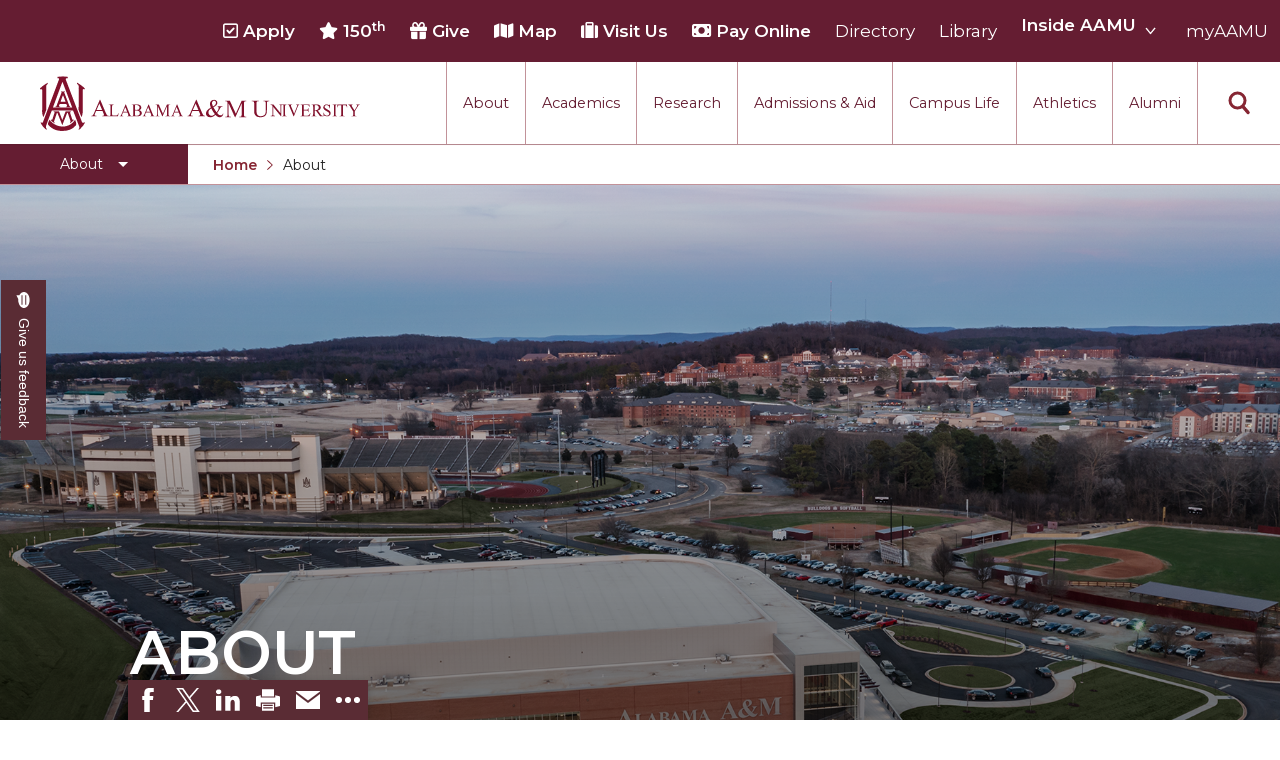

--- FILE ---
content_type: text/html; charset=UTF-8
request_url: https://www.aamu.edu/about/index.html
body_size: 21331
content:
<!DOCTYPE HTML><html lang="en">
   <head>
<meta charset="utf-8">
<meta http-equiv="X-UA-Compatible" content="IE=edge">
<meta name="viewport" content="width=device-width, initial-scale=1.0">

<!-- Favicons -->
<link rel="apple-touch-icon-precomposed" sizes="57x57" href="/_resources/img/icons/apple-touch-icon-57x57.png" />
<link rel="apple-touch-icon-precomposed" sizes="114x114" href="/_resources/img/icons/apple-touch-icon-114x114.png" />
<link rel="apple-touch-icon-precomposed" sizes="72x72" href="/_resources/img/icons/apple-touch-icon-72x72.png" />
<link rel="apple-touch-icon-precomposed" sizes="144x144" href="/_resources/img/icons/apple-touch-icon-144x144.png" />
<link rel="apple-touch-icon-precomposed" sizes="60x60" href="/_resources/img/icons/apple-touch-icon-60x60.png" />
<link rel="apple-touch-icon-precomposed" sizes="120x120" href="/_resources/img/icons/apple-touch-icon-120x120.png" />
<link rel="apple-touch-icon-precomposed" sizes="76x76" href="/_resources/img/icons/apple-touch-icon-76x76.png" />
<link rel="apple-touch-icon-precomposed" sizes="152x152" href="/_resources/img/icons/apple-touch-icon-152x152.png" />
<link rel="mask-icon" href="/_resources/img/icons/safari-pinned-tab.svg" color="#5a2c34">
<link rel="icon" type="image/png" href="/_resources/img/icons/favicon-196x196.png" sizes="196x196" />
<link rel="icon" type="image/png" href="/_resources/img/icons/favicon-96x96.png" sizes="96x96" />
<link rel="icon" type="image/png" href="/_resources/img/icons/favicon-32x32.png" sizes="32x32" />
<link rel="icon" type="image/png" href="/_resources/img/icons/favicon-16x16.png" sizes="16x16" />
<link rel="icon" type="image/png" href="/_resources/img/icons/favicon-128.png" sizes="128x128" />
<meta name="application-name" content="Alabama A&M University"/>
<meta name="msapplication-TileColor" content="#FFFFFF" />
<meta name="msapplication-TileImage" content="/_resources/img/icons/mstile-144x144.png" />
<meta name="msapplication-square70x70logo" content="/_resources/img/icons/mstile-70x70.png" />
<meta name="msapplication-square150x150logo" content="/_resources/img/icons/mstile-150x150.png" />
<meta name="msapplication-wide310x150logo" content="/_resources/img/icons/mstile-310x150.png" />
<meta name="msapplication-square310x310logo" content="/_resources/img/icons/mstile-310x310.png" />

<!-- Stylesheets -->
<link href="/_resources/css/foundation-6.4.2.css?v=1.0.5" rel="stylesheet">
<link href="/_resources/css/app.css?v=1.0.80" rel="stylesheet">
<link href="//fonts.googleapis.com/css?family=Montserrat:100,100i,200,200i,300,300i,400,400i,500,500i,600,600i,700,700i,800,800i,900,900i&amp;amp;subset=latin-ext" rel="stylesheet">
<link rel="stylesheet" href="/_resources/css/oustyles.css?v=1.0.0" />

<!-- Smart Banner Code -->
<meta name="apple-itunes-app" content="app-id=1592020734">
<link rel="manifest" href="/manifest.json">
      <title>About - Alabama A&amp;M University</title><script>
					var OUC = OUC || {};
					var page_url="https://www.aamu.edu/about/index.html";
				</script>
      <!-- Insert google analytics here -->
<!-- Google Tag Manager -->
<script>(function(w,d,s,l,i){w[l]=w[l]||[];w[l].push({'gtm.start':
new Date().getTime(),event:'gtm.js'});var f=d.getElementsByTagName(s)[0],
j=d.createElement(s),dl=l!='dataLayer'?'&l='+l:'';j.async=true;j.src=
'https://www.googletagmanager.com/gtm.js?id='+i+dl;f.parentNode.insertBefore(j,f);
})(window,document,'script','dataLayer','GTM-PVGBJ69');</script>
<!-- End Google Tag Manager --></head>
   <body id="top" tabindex="-1"><noscript><iframe src="https://www.googletagmanager.com/ns.html?id=GTM-PVGBJ69" height="0" width="0" style="display:none;visibility:hidden"></iframe></noscript><a class="skip-to-content" href="#main-content">Skip to content</a><div class="layout"><header class="header"><a class="logo" id="menu-focus-first" href="/">
      <div class="ghost">Alabama A&amp;M University</div></a><div class="menus">
      <div class="menu main-menu"><button class="icon" aria-haspopup="true" aria-expanded="false"><span>Main</span></button><div class="dropdown dropdown-menu visibility-hidden" aria-hidden="true">
            <div class="slide">
               <nav class="top" aria-label="Main">
                  <ul class="dropdown-menu-nav">
                     <li class="section" aria-haspopup="true" data-expanded="false">
                        <div class="menu-link-with-button">
                           <div class="title"><a href="/about/index.html">About</a></div>
                        </div>
                     </li>
                     <li class="section" aria-haspopup="true" data-expanded="false">
                        <div class="menu-link-with-button">
                           <div class="title"><a href="/academics/index.html">Academics</a></div>
                        </div>
                     </li>
                     <li class="section" aria-haspopup="true" data-expanded="false">
                        <div class="menu-link-with-button">
                           <div class="title"><a href="/research-economic-development/index.html">Research</a></div>
                        </div>
                     </li>
                     <li class="section" aria-haspopup="true" data-expanded="false">
                        <div class="menu-link-with-button">
                           <div class="title"><a href="/admissions-aid/index.html">Admissions &amp; Aid</a></div>
                        </div>
                     </li>
                     <li class="section" aria-haspopup="true" data-expanded="false">
                        <div class="menu-link-with-button">
                           <div class="title"><a href="/campus-life/index.html">Campus Life</a></div>
                        </div>
                     </li>
                     <li class="section" aria-haspopup="true" data-expanded="false">
                        <div class="menu-link-with-button">
                           <div class="title"><a href="/athletics/index.html">Athletics</a></div>
                        </div>
                     </li>
                     <li class="section" aria-haspopup="true" data-expanded="false">
                        <div class="menu-link-with-button">
                           <div class="title"><a href="/alumni/index.html">Alumni</a></div>
                        </div>
                     </li>
                  </ul>
               </nav>
            </div>
         </div>
      </div>
      <div class="menu search" role="search">
         <div class="dropdown dropdown-search visibility-hidden" aria-hidden="true">
            <div class="slide"><form method="get" action="/search.html">
	<input type="hidden" name="cx" value="011167722383751536172:bcajddsnk9c" />
	<input type="hidden" name="cof" value="FORID:11" />
	<input type="hidden" name="ie" value="UTF-8" />
	<div class="input">
		<label for="q">
			<span class="show-for-sr">Search AAMU...</span>
			<input name="q" id="q" type="search" class="st-default-search-input" placeholder="Search AAMU..." value="" data-enableAutoComplete="true" />
		</label>
	</div>
	<button type="submit" aria-label="Search"></button>
</form></div>
         </div><button class="icon" id="menu-focus-last" aria-haspopup="true" aria-expanded="false"><span>Search</span></button></div>
   </div>
   <nav class="utility-links" aria-label="Utility">
      <ul>
         <li><strong>
               <td xmlns:ouc="http://omniupdate.com/XSL/Variables"><a href="/admissions-aid/index.html"><span class="far fa-check-square" aria-hidden="true"></span> Apply</a></td></strong></li>
         <li><strong>
               <td xmlns:ouc="http://omniupdate.com/XSL/Variables"><a href="/aamu-150th-anniversary-campaign/"><span class="fa fa-star" aria-hidden="true"></span> 150<sup>th</sup></a></td></strong></li>
         <li><strong>
               <td xmlns:ouc="http://omniupdate.com/XSL/Variables"><a href="/about/administrative-offices/marketing-communication-advancement/development/give-now.html"><span class="fa fa-gift" aria-hidden="true"></span> Give</a></td></strong></li>
         <li><strong>
               <td xmlns:ouc="http://omniupdate.com/XSL/Variables"><a href="/about/visit-us/campus-map.html"><span class="fas fa-map" aria-hidden="true"></span> Map</a></td></strong></li>
         <li><strong>
               <td xmlns:ouc="http://omniupdate.com/XSL/Variables"><a href="/about/visit-us/index.html"><span class="fa fa-suitcase" aria-hidden="true"></span> Visit Us</a></td></strong></li>
         <li><strong>
               <td xmlns:ouc="http://omniupdate.com/XSL/Variables"><a href="/about/administrative-offices/comptrollers-office/pay-now.html"><span class="fa fa-money-bill" aria-hidden="true"></span> Pay Online</a></td></strong></li>
         <li>
            <td xmlns:ouc="http://omniupdate.com/XSL/Variables"><a href="/directory/index.html">Directory</a></td>
         </li>
         <li>
            <td xmlns:ouc="http://omniupdate.com/XSL/Variables"><a href="http://alabamam.sdp.sirsi.net/">Library</a></td>
         </li>
         <li class="sub-utility"><strong>
               <td xmlns:ouc="http://omniupdate.com/XSL/Variables"><a href="#">Inside AAMU</a></td></strong><button class="toggle" aria-controls="sub-utility-ul-9" aria-expanded="false"><span><span class="ghost">Toggle Inside AAMU menu section</span></span></button><ul id="sub-utility-ul-9">
               <li><a href="/about/inside-aamu/news/">News</a></li>
               <li><a href="/about/inside-aamu/events.html">Events</a></li>
               <li><a href="/calendar/">Calendar</a></li>
               <li><a href="http://www.wjab.org/">WJAB</a></li>
            </ul>
         </li>
         <li>
            <td xmlns:ouc="http://omniupdate.com/XSL/Variables"><a href="/myaamu/index.html">myAAMU</a></td>
         </li>
      </ul>
   </nav>
</header>         <div class="nav-sub-bar">
            <nav class="nav-sub" aria-label="Section"><button class="main-toggle" type="button" aria-expanded="false" aria-label="Toggle About navigation"><span>About</span></button><div class="dropdown" aria-hidden="true"><ul><li><a href="/about/points-of-excellence.html">Points of Excellence</a></li><li data-expanded="false"><button class="toggle" aria-controls="ul-69065092b379c" aria-expanded="false"><span class="ghost">Toggle Administrative Offices section</span></button><a href="/about/administrative-offices/">Administrative Offices</a><ul id="ul-69065092b379c"><li><a href="/about/administrative-offices/aaeopp/index.html">AAEOPP</a></li><li data-expanded="false"><button class="toggle" aria-controls="ul-69065092b3802" aria-expanded="false"><span class="ghost">Toggle Academic Affairs section</span></button><a href="/about/administrative-offices/academic-affairs/">Academic Affairs</a><ul id="ul-69065092b3802"><li><a href="/about/administrative-offices/academic-affairs/academic-calendar-listing.html">Academic Calendar Listing</a></li><li data-expanded="false"><button class="toggle" aria-controls="ul-69065092b3841" aria-expanded="false"><span class="ghost">Toggle ADVANCE section</span></button><a href="/about/administrative-offices/academic-affairs/advance/">ADVANCE</a><ul id="ul-69065092b3841"><li><a href="/about/administrative-offices/academic-affairs/advance/people.html">People</a></li><li><a href="/about/administrative-offices/academic-affairs/advance/advance-resources.html">ADVANCE Resources</a></li><li><a href="/about/administrative-offices/academic-affairs/advance/women-minorities-in-stem-fields.html">Women and Minorities in STEM fields</a></li><li><a href="/about/administrative-offices/academic-affairs/advance/unconscious-bias.html">Unconscious Bias</a></li><li><a href="/about/administrative-offices/academic-affairs/advance/gender-equity.html">Gender Equity</a></li><li><a href="/about/administrative-offices/academic-affairs/advance/promotion-and-tenure.html">Promotion and Tenure</a></li><li><a href="/about/administrative-offices/academic-affairs/advance/lunch-and-learn.html">Mentoring</a></li><li><a href="/about/administrative-offices/academic-affairs/advance/family-and-work-balance.html">Family and Work Balance</a></li><li><a href="/about/administrative-offices/academic-affairs/advance/diversity.html">Diversity</a></li><li><a href="/about/administrative-offices/academic-affairs/advance/climate.html">Climate</a></li></ul></li><li data-expanded="false"><button class="toggle" aria-controls="ul-69065092b38bb" aria-expanded="false"><span class="ghost">Toggle Graduate Studies section</span></button><a href="/academics/graduate-studies/">Graduate Studies</a><ul id="ul-69065092b38bb"><li><a href="/about/administrative-offices/academic-affairs/">Office of Academic Affairs</a></li><li><a href="/admissions-aid/graduate-admissions/deans-message.html">Message from the Dean</a></li><li data-expanded="false"><button class="toggle" aria-controls="ul-69065092b3911" aria-expanded="false"><span class="ghost">Toggle Visit Graduate Admissions for more information section</span></button><a href="/admissions-aid/graduate-admissions/">Visit Graduate Admissions for more information</a><ul id="ul-69065092b3911"><li><a href="/academics/graduate-studies/index.html">Graduate Studies Home</a></li><li><a href="/admissions-aid/graduate-admissions/prospective-students.html">Prospective Graduate Students</a></li><li><a href="/admissions-aid/graduate-admissions/new-student.html">New Graduate Students</a></li><li><a href="/admissions-aid/graduate-admissions/continuing-students.html">Continuing Graduate Students</a></li><li><a href="/admissions-aid/graduate-admissions/first-time-graduate-students.html">-First-Time Graduate Students</a></li><li><a href="/admissions-aid/graduate-admissions/re-admit-students.html">-Re-admit Graduate Students</a></li><li><a href="/admissions-aid/graduate-admissions/international-students.html">-International Graduate Students</a></li><li><a href="/admissions-aid/graduate-admissions/non-degree-seeking-graduate-students.html">-Non-degree Seeking Graduate Student</a></li><li><a href="/admissions-aid/graduate-admissions/application-process.html">Graduate Application Process</a></li><li><a href="/admissions-aid/graduate-admissions/admission-undergraduates-to-graduate-courses.html">Admission of Undergraduates to Graduate Courses</a></li><li><a href="/admissions-aid/graduate-admissions/master-degree-lawson-state-community-college.html">Masters Degrees @ Lawson State Community College</a></li><li><a href="/admissions-aid/graduate-admissions/program-and-department-contacts.html">Graduate Program and Department Contacts</a></li><li><a href="/admissions-aid/graduate-admissions/contact-graduate-admissions.html">Contact Graduate Admissions</a></li><li><a href="/admissions-aid/graduate-admissions/deans-message.html">Dean's Message</a></li><li><a href="/admissions-aid/graduate-admissions/meet-our-team.html">Meet our Team</a></li><li><a href="/admissions-aid/graduate-admissions/forms.html">Graduate Forms</a></li><li><a href="/admissions-aid/graduate-admissions/graduate-student-success-center.html">Graduate Student Success Center (GSSC)</a></li><li><a href="/admissions-aid/graduate-admissions/graduate-fellowship-opportunities.html">Graduate Student Fellowship Opportunities</a></li><li><a href="/admissions-aid/graduate-admissions/graduate-studies-completion-process.html">Graduate Studies Completion Process</a></li><li data-expanded="false"><button class="toggle" aria-controls="ul-69065092b39c9" aria-expanded="false"><span class="ghost">Toggle News section</span></button><a href="/admissions-aid/graduate-admissions/news/">News</a><ul id="ul-69065092b39c9"><li><a href="/admissions-aid/graduate-admissions/news/">Home</a></li><li><a href="/admissions-aid/graduate-admissions/news/two-new-masters-programs.html">Two New Masters Programs Coming Fall 2020</a></li><li><a href="/admissions-aid/graduate-admissions/news/academic-integrity-training-update.html">Academic Integrity Training Update</a></li><li><a href="/admissions-aid/graduate-admissions/news/how-writing-makes-you-smart.html">How Writing Makes You Smart Workshop</a></li><li><a href="/admissions-aid/graduate-admissions/news/summer-2020-workshops.html">Summer 2020 Workshops</a></li><li><a href="/admissions-aid/graduate-admissions/news/graduate-studies-fall-2020-orientation.html">Graduate Studies Fall 2020 Orientation</a></li><li><a href="/admissions-aid/graduate-admissions/news/become-an-online-teaching-and-learning-graduate-assistant.html">Become an Online Teaching and Learning Graduate Assistant</a></li><li><a href="/admissions-aid/graduate-admissions/news/fall-2020-workshops.html">Fall 2020 Workshops</a></li><li><a href="/admissions-aid/graduate-admissions/news/hennessy-fellows-opportunity.html">Hennessy Fellows Opportunity for Graduate Students</a></li><li><a href="/admissions-aid/graduate-admissions/news/online-teaching-learning-assistant.html">Online Teaching and Learning Assistant</a></li><li><a href="/admissions-aid/graduate-admissions/news/virtual-workshops.html">Virtual Workshops</a></li><li><a href="/admissions-aid/graduate-admissions/news/spring-2021-academic-integrity-workshop-schedule.html">Spring 2021 Academic Integrity Workshop Schedule</a></li><li><a href="/admissions-aid/graduate-admissions/news/writing-workshops-spring2021.html">writing workshops spring 2021</a></li><li><a href="/admissions-aid/graduate-admissions/news/aamu-grad-event.html">AAMU Grad Event 2022</a></li><li><a href="/admissions-aid/graduate-admissions/news/new-masters-program-coming-fall-2021.html">Two new Master's Programs Coming Fall 2021</a></li><li><a href="/admissions-aid/graduate-admissions/news/information-literacy-bootcamp.html">Information Literacy Bootcamp</a></li><li><a href="/admissions-aid/graduate-admissions/news/institutional-aid-and-grant-award-for-summer-and-fall-2021.html">Institutional Aid and Grant Award Available for Summer and Fall 2021</a></li><li><a href="/admissions-aid/graduate-admissions/news/male-initiative-scholarship-opportunity.html">M.A.L.E. Initiative and Scholarship Opportunity</a></li><li><a href="/admissions-aid/graduate-admissions/news/fall-2022-academic-integrity-workshop.html">Fall 2021 Academic Integrity Workshop</a></li><li><a href="/admissions-aid/graduate-admissions/news/fall-2021-workshops.html">Fall 2021 Writing Workshop</a></li><li><a href="/admissions-aid/graduate-admissions/news/master-of-public-administration-spring-2022.html">Master of Public Administration coming Spring 2022</a></li><li><a href="/admissions-aid/graduate-admissions/news/happy-holidays.html">Happy Holidays</a></li><li><a href="/admissions-aid/graduate-admissions/news/spring-2022-writing-workshops.html">Spring 2022 Writing Workshops</a></li><li><a href="/admissions-aid/graduate-admissions/news/thesis-dissertation-workshop.html">thesis-dissertation-workshop</a></li><li><a href="/admissions-aid/graduate-admissions/news/spr2022-thesis-dissertation-workshop.html">Spring 2022 Thesis Dissertation Workshop</a></li><li><a href="/admissions-aid/graduate-admissions/news/gs-open-house.html">graduate-studies-open-house</a></li><li><a href="/admissions-aid/graduate-admissions/news/graduation-application-summer.html">Summer 2022 Graduate Application Deadline</a></li><li><a href="/admissions-aid/graduate-admissions/news/grad-pathway-to-completion.html">Graduation Pathway to Completion</a></li><li><a href="/admissions-aid/graduate-admissions/news/graduate-hooding-ceremony.html">The School of Graduate Studies Hooding Ceremony</a></li><li><a href="/admissions-aid/graduate-admissions/news/grad-mixer.html">Grad Mixer</a></li><li><a href="/admissions-aid/graduate-admissions/news/spring-2023-graduation-application-deadline.html">Spring 2023 graduation application deadline</a></li></ul></li></ul></li></ul></li><li data-expanded="false"><button class="toggle" aria-controls="ul-69065092b3ae2" aria-expanded="false"><span class="ghost">Toggle Operational Support section</span></button><a href="/about/administrative-offices/academic-affairs/operational-support/">Operational Support</a><ul id="ul-69065092b3ae2"><li data-expanded="false"><button class="toggle" aria-controls="ul-69065092b3b1f" aria-expanded="false"><span class="ghost">Toggle Faculty Senate section</span></button><a href="/about/administrative-offices/academic-affairs/operational-support/faculty-senate/">Faculty Senate</a><ul id="ul-69065092b3b1f"><li><a href="/about/administrative-offices/academic-affairs/operational-support/faculty-senate/officers-faculty-senate.html">Officers of the Faculty Senate</a></li><li><a href="/about/administrative-offices/academic-affairs/operational-support/faculty-senate/meeting-minutes.html">Meeting Minutes</a></li><li><a href="/about/administrative-offices/academic-affairs/operational-support/faculty-senate/topics-concern.html">Topics of Concern</a></li><li><a href="/about/administrative-offices/academic-affairs/operational-support/faculty-senate/senators-faculty-senate.html">senators-faculty-senate</a></li></ul></li></ul></li><li data-expanded="false"><button class="toggle" aria-controls="ul-69065092b3b79" aria-expanded="false"><span class="ghost">Toggle Resources for Employees section</span></button><a href="/about/administrative-offices/academic-affairs/resources-for-employees/">Resources for Employees</a><ul id="ul-69065092b3b79"><li><a href="/about/administrative-offices/academic-affairs/resources-for-employees/academic-policy-procedure-manual.html">Academic Policy &amp; Procedure Manual </a></li><li><a href="/about/administrative-offices/academic-affairs/resources-for-employees/accredited-academic-programs.html">Accredited Academic Programs</a></li><li><a href="/about/administrative-offices/academic-affairs/resources-for-employees/faculty/index.html">Faculty</a></li></ul></li><li data-expanded="false"><button class="toggle" aria-controls="ul-69065092b3bdf" aria-expanded="false"><span class="ghost">Toggle Resources for Students section</span></button><a href="/about/administrative-offices/academic-affairs/resources-for-students/">Resources for Students</a><ul id="ul-69065092b3bdf"><li><a href="/about/administrative-offices/academic-affairs/resources-for-students/offered-programs.html">Offered Programs</a></li><li><a href="/about/administrative-offices/academic-affairs/resources-for-students/stars-transfer/index.html">Stars Transfer</a></li></ul></li></ul></li><li data-expanded="false"><button class="toggle" aria-controls="ul-69065092b3c50" aria-expanded="false"><span class="ghost">Toggle Agribition Center section</span></button><a href="/about/administrative-offices/alabama-cooperative-extension-system/agribition-center/">Agribition Center</a><ul id="ul-69065092b3c50"><li><a href="/about/administrative-offices/alabama-cooperative-extension-system/agribition-center/documents.html">Documents</a></li><li><a href="/about/administrative-offices/alabama-cooperative-extension-system/agribition-center/amenities.html">Amenities</a></li></ul></li><li data-expanded="false"><button class="toggle" aria-controls="ul-69065092b3c9c" aria-expanded="false"><span class="ghost">Toggle Alabama Cooperative Extension System section</span></button><a href="/about/administrative-offices/alabama-cooperative-extension-system/">Alabama Cooperative Extension System</a><ul id="ul-69065092b3c9c"><li><a href="/about/administrative-offices/alabama-cooperative-extension-system/ms-level-graduate-assistantship.html">Assistantship for STEM Majors</a></li><li><a href="/about/administrative-offices/alabama-cooperative-extension-system/events.html">Events</a></li><li><a href="/about/administrative-offices/alabama-cooperative-extension-system/locations.html">Locations</a></li><li><a href="/about/administrative-offices/alabama-cooperative-extension-system/extension-directory.html">Campus Extension Directory</a></li><li><a href="/about/administrative-offices/alabama-cooperative-extension-system/urban-extension.html">What is Urban Extension</a></li><li><a href="/about/administrative-offices/alabama-cooperative-extension-system/history.html">Extension History</a></li><li><a href="/about/administrative-offices/alabama-cooperative-extension-system/agribition-center/index.html">Agribition Center</a></li><li><a href="/about/administrative-offices/alabama-cooperative-extension-system/agribition-center/agexpo.html">North Alabama Ag Expo</a></li></ul></li><li><a href="/about/administrative-offices/aramark-facilities/">Aramark Facilities</a></li><li data-expanded="false"><button class="toggle" aria-controls="ul-69065092b3d5b" aria-expanded="false"><span class="ghost">Toggle Auxiliary Services section</span></button><a href="/about/administrative-offices/auxiliary-services/">Auxiliary Services</a><ul id="ul-69065092b3d5b"><li><a href="/about/administrative-offices/auxiliary-services/meeting-the-team.html">Meet the Team</a></li></ul></li><li data-expanded="false"><button class="toggle" aria-controls="ul-69065092b3d9d" aria-expanded="false"><span class="ghost">Toggle Budget &amp; Planning Office section</span></button><a href="/about/administrative-offices/budget-planning/">Budget &amp; Planning Office</a><ul id="ul-69065092b3d9d"><li><a href="/about/administrative-offices/budget-planning/forms-resources.html">Forms and Resources</a></li><li><a href="/about/administrative-offices/budget-planning/frequently-asked-questions.html">Frequently Asked Questions (FAQs)</a></li></ul></li><li data-expanded="false"><button class="toggle" aria-controls="ul-69065092b3dea" aria-expanded="false"><span class="ghost">Toggle Bulldog Transportation Service section</span></button><a href="/about/administrative-offices/bulldog-transportation-service/">Bulldog Transportation Service</a><ul id="ul-69065092b3dea"><li data-expanded="false"><button class="toggle" aria-controls="ul-69065092b3e34" aria-expanded="false"><span class="ghost">Toggle Bus Routes and Schedules section</span></button><a href="/about/administrative-offices/bulldog-transportation-service/bus-routes-schedules/">Bus Routes and Schedules</a><ul id="ul-69065092b3e34"><li><a href="/about/administrative-offices/bulldog-transportation-service/bus-routes-schedules/bulldog-schedule.html">Bulldog Schedule</a></li><li><a href="/about/administrative-offices/bulldog-transportation-service/bus-routes-schedules/drake-schedule.html">Drake Schedule</a></li><li><a href="/about/administrative-offices/bulldog-transportation-service/bus-routes-schedules/normal-hills-schedule.html">Normal Hills Schedule</a></li><li><a href="/about/administrative-offices/bulldog-transportation-service/bus-routes-schedules/off-campus-bus-schedule.html">Off-Campus Bus Schedule</a></li></ul></li><li><a href="/about/administrative-offices/bulldog-transportation-service/friday-shopping.html">Friday Shopping</a></li><li><a href="/about/administrative-offices/bulldog-transportation-service/safety-guidelines.html">Safety Guidelines</a></li><li><a href="/about/administrative-offices/bulldog-transportation-service/swipe-cards.html">Swipe Cards</a></li><li><a href="/about/administrative-offices/bulldog-transportation-service/forms.html">Forms</a></li><li><a href="/about/administrative-offices/bulldog-transportation-service/public-bus-request-form.html">Public Bus Request Form</a></li><li><a href="/about/administrative-offices/bulldog-transportation-service/title-vi.html">Title VI Statement of Policy</a></li><li><a href="/about/administrative-offices/bulldog-transportation-service/bts-faqs.html">FAQs</a></li><li><a href="/about/administrative-offices/bulldog-transportation-service/disadvantaged-business-enterprise.html">Disadvantaged Business Enterprise </a></li><li><a href="/about/administrative-offices/bulldog-transportation-service/covid-19-transportation-guidelines.html">COVID-19 Transportation Guidelines</a></li></ul></li><li data-expanded="false"><button class="toggle" aria-controls="ul-69065092b3ed4" aria-expanded="false"><span class="ghost">Toggle Business &amp; Finance section</span></button><a href="/about/administrative-offices/business-finance/">Business &amp; Finance</a><ul id="ul-69065092b3ed4"><li><a href="/about/administrative-offices/business-finance/senior-vice-president-finance-administration.html">Senior Vice President for Finance &amp; Administration</a></li><li><a href="/about/administrative-offices/auxiliary-services/index.html"><span>Auxiliary Services</span></a></li><li><a href="/about/administrative-offices/business-finance/submit-suggestion.html">Submit Suggestion</a></li></ul></li><li><a href="/about/administrative-offices/centers-excellence-teaching-learning/">Centers for Excellence in Teaching &amp; Learning</a></li><li data-expanded="false"><button class="toggle" aria-controls="ul-69065092b3f79" aria-expanded="false"><span class="ghost">Toggle Comptroller's Office section</span></button><a href="/about/administrative-offices/comptrollers-office/">Comptroller's Office</a><ul id="ul-69065092b3f79"><li><a href="/about/administrative-offices/comptrollers-office/accounts-payable.html">Accounts Payable</a></li><li><a href="/about/administrative-offices/comptrollers-office/cashiers-office.html">Cashier's Office</a></li><li><a href="/about/administrative-offices/comptrollers-office/general-accounting.html">General Accounting</a></li><li><a href="/about/administrative-offices/comptrollers-office/grants-contracts.html">Grants &amp; Contracts</a></li><li><a href="/about/administrative-offices/comptrollers-office/student-accounts.html">Student Account Services</a></li><li><a href="/about/administrative-offices/comptrollers-office/university-travel/index.html">University Travel</a></li><li><a href="/about/administrative-offices/comptrollers-office/payroll.html">Payroll</a></li><li><a href="/about/administrative-offices/comptrollers-office/forms.html">Forms</a></li><li><a href="/about/administrative-offices/comptrollers-office/general-assistance-directory.html">General Assistance Directory</a></li><li><a href="/about/administrative-offices/comptrollers-office/pay-now.html">Pay Now</a></li><li><a href="/about/administrative-offices/comptrollers-office/student-account-faqs.html">Student Account FAQs</a></li><li><a href="/about/administrative-offices/comptrollers-office/student-account-forms.html">Student Account Related Forms</a></li><li><a href="/about/administrative-offices/comptrollers-office/mandatory-fees-student-account.html">Mandatory Fees</a></li><li><a href="/about/administrative-offices/comptrollers-office/billing-and-collections-statement-student-accounts.html">Billing and Collections</a></li><li><a href="/about/administrative-offices/comptrollers-office/refund-policy-for-tuition.html">Refund Policy for Tuition</a></li><li><a href="/about/administrative-offices/comptrollers-office/cares-funding-act-information.html">CARES Act Funding for Students In Need</a></li><li><a href="/about/administrative-offices/comptrollers-office/heerf-report-disclosure.html">HEERF Report and Disclosure</a></li><li><a href="/about/administrative-offices/comptrollers-office/new-process-student-account-payments-payment-plan-options.html">New Process for Student Account Payments &amp; Payment Plan Options</a></li><li><a href="/about/administrative-offices/comptrollers-office/aamu-covid-19-relief.html">AAMU COVID-19 Relief  </a></li><li><a href="/about/administrative-offices/comptrollers-office/supplemental_funds.html">Supplemental Funds</a></li></ul></li><li data-expanded="false"><button class="toggle" aria-controls="ul-69065092b405f" aria-expanded="false"><span class="ghost">Toggle Councill Federal Credit Union section</span></button><a href="/about/affiliate-entities/councill-credit-union/">Councill Federal Credit Union</a><ul id="ul-69065092b405f"><li><a href="/about/affiliate-entities/councill-credit-union/bylaws.html">CFCU Bylaws</a></li><li><a href="/about/affiliate-entities/councill-credit-union/services.html">Services</a></li></ul></li><li data-expanded="false"><button class="toggle" aria-controls="ul-69065092b40a7" aria-expanded="false"><span class="ghost">Toggle Facilities Management section</span></button><a href="/about/administrative-offices/facilities/">Facilities Management</a><ul id="ul-69065092b40a7"><li data-expanded="false"><button class="toggle" aria-controls="ul-69065092b40eb" aria-expanded="false"><span class="ghost">Toggle Environmental Health &amp; Safety section</span></button><a href="/about/administrative-offices/facilities/environmental-health-safety/">Environmental Health &amp; Safety</a><ul id="ul-69065092b40eb"><li><a href="/about/administrative-offices/facilities/environmental-health-safety/forms-manuals.html">Forms &amp; Manuals</a></li><li><a href="/about/administrative-offices/facilities/environmental-health-safety/storm-water-management-program.html">Storm Water Management Program</a></li></ul></li><li><a href="/about/administrative-offices/facilities/work-orders.html">Work Orders</a></li><li><a href="/about/administrative-offices/facilities/projects.html">Projects</a></li><li><a href="/about/administrative-offices/facilities/new-construction.html">New Construction</a></li><li><a href="/about/administrative-offices/facilities/life-safety/index.html">Life Safety</a></li><li><a href="/about/administrative-offices/facilities/shared-space-capacities.html">Shared Space Capacities</a></li><li><a href="/about/administrative-offices/facilities/minority-spec.html">Minority Spec</a></li></ul></li><li data-expanded="false"><button class="toggle" aria-controls="ul-69065092b417f" aria-expanded="false"><span class="ghost">Toggle General Counsel section</span></button><a href="/about/administrative-offices/general-counsel/">General Counsel</a><ul id="ul-69065092b417f"><li><a href="/about/administrative-offices/general-counsel/general-counsel.html">General Counsel</a></li></ul></li><li><a href="/about/administrative-offices/government-affairs/index.html">Government Affairs</a></li><li data-expanded="false"><button class="toggle" aria-controls="ul-69065092b41e7" aria-expanded="false"><span class="ghost">Toggle Human Resources section</span></button><a href="/about/administrative-offices/human-resources/">Human Resources</a><ul id="ul-69065092b41e7"><li data-expanded="false"><button class="toggle" aria-controls="ul-69065092b4229" aria-expanded="false"><span class="ghost">Toggle Benefits section</span></button><a href="/about/administrative-offices/human-resources/benefits/">Benefits</a><ul id="ul-69065092b4229"><li><a href="/about/administrative-offices/human-resources/benefits/dental-insurance.html">Dental Insurance</a></li><li><a href="/about/administrative-offices/human-resources/benefits/employee-assistance-program.html">Employee Assistance Program</a></li><li><a href="/about/administrative-offices/human-resources/benefits/employee-discounts.html">Employee Discounts</a></li><li><a href="/about/administrative-offices/human-resources/benefits/flexible-spending-account.html">Flexible Spending Accounts</a></li><li><a href="/about/administrative-offices/human-resources/benefits/health-insurance.html">Health Insurance</a></li><li><a href="/about/administrative-offices/human-resources/benefits/leave-accrual.html">Leave Accrual</a></li><li><a href="/about/administrative-offices/human-resources/benefits/life-insurances-disabilities.html">Life Insurance/Disabilities</a></li><li><a href="/about/administrative-offices/human-resources/benefits/retirement.html">Retirement</a></li><li><a href="/about/administrative-offices/human-resources/benefits/salary-schedule.html">Salary Schedule</a></li><li><a href="/about/administrative-offices/human-resources/benefits/social-security.html">Social Security</a></li><li><a href="/about/administrative-offices/human-resources/benefits/tuition-assistance.html">Tuition Assistance</a></li><li><a href="/about/administrative-offices/human-resources/benefits/vision-insurance.html">Vision Insurance</a></li></ul></li><li><a href="/about/administrative-offices/human-resources/documents-forms.html">Documents &amp; Forms</a></li><li><a href="/about/administrative-offices/human-resources/employment-opportunities.html">Employment Opportunities</a></li><li><a href="/about/administrative-offices/human-resources/epaf.html">EPAF</a></li><li><a href="/about/administrative-offices/human-resources/handbook.html">Handbook</a></li><li><a href="/about/administrative-offices/human-resources/job-descriptions.html">Job Descriptions for Executive and Management Positions</a></li><li><a href="/about/administrative-offices/human-resources/name-badges.html">Name Badges</a></li><li><a href="/about/administrative-offices/human-resources/new-employee-orientation.html">New Employee Orientation</a></li><li><a href="/about/administrative-offices/human-resources/summer-four-ten-workweek.html">Summer Four x Ten Workweek</a></li><li><a href="/about/administrative-offices/human-resources/title-ix.html">Title IX</a></li><li><a href="/about/administrative-offices/human-resources/closures-holidays.html">University Closures and Holidays</a></li><li><a href="/about/administrative-offices/human-resources/meet-our-team.html">Meet our Team</a></li><li><a href="/about/administrative-offices/human-resources/contact-us.html">Contact Us</a></li></ul></li><li data-expanded="false"><button class="toggle" aria-controls="ul-69065092b4305" aria-expanded="false"><span class="ghost">Toggle Information Technology Services section</span></button><a href="/about/administrative-offices/information-technology-services/">Information Technology Services</a><ul id="ul-69065092b4305"><li data-expanded="false"><button class="toggle" aria-controls="ul-69065092b4348" aria-expanded="false"><span class="ghost">Toggle About ITS section</span></button><a href="/about/administrative-offices/information-technology-services/about-its/">About ITS</a><ul id="ul-69065092b4348"><li><a href="/about/administrative-offices/information-technology-services/about-its/chief-information-officer.html">Chief Information Officer</a></li><li><a href="/about/administrative-offices/information-technology-services/about-its/divisions.html">Divisions</a></li></ul></li><li data-expanded="false"><button class="toggle" aria-controls="ul-69065092b4399" aria-expanded="false"><span class="ghost">Toggle Initiatives section</span></button><a href="/about/administrative-offices/information-technology-services/initiatives/">Initiatives</a><ul id="ul-69065092b4399"><li data-expanded="false"><button class="toggle" aria-controls="ul-69065092b43e0" aria-expanded="false"><span class="ghost">Toggle Minority Serving-Cyberinfrastructure Consortium section</span></button><a href="/about/administrative-offices/information-technology-services/initiatives/minority-serving-cyberinfrastructure-consortium/">Minority Serving-Cyberinfrastructure Consortium</a><ul id="ul-69065092b43e0"><li><a href="/about/administrative-offices/information-technology-services/initiatives/minority-serving-cyberinfrastructure-consortium/hbcu-map.html">HBCU Map</a></li></ul></li><li><a href="/about/administrative-offices/information-technology-services/initiatives/alabama-cio-council-meeting/index.html">Alabama CIO Council Meeting</a></li></ul></li><li data-expanded="false"><button class="toggle" aria-controls="ul-69065092b4458" aria-expanded="false"><span class="ghost">Toggle Our Services section</span></button><a href="/about/administrative-offices/information-technology-services/our-services/">Our Services</a><ul id="ul-69065092b4458"><li data-expanded="false"><button class="toggle" aria-controls="ul-69065092b4499" aria-expanded="false"><span class="ghost">Toggle Accounts section</span></button><a href="/about/administrative-offices/information-technology-services/our-services/accounts/">Accounts</a><ul id="ul-69065092b4499"><li><a href="/about/administrative-offices/information-technology-services/our-services/accounts/banner.html">Banner</a></li><li><a href="/about/administrative-offices/information-technology-services/our-services/accounts/email.html">Email</a></li><li><a href="/about/administrative-offices/information-technology-services/our-services/accounts/student-email.html">Student Email</a></li><li><a href="/about/administrative-offices/information-technology-services/our-services/accounts/network-account.html">Network Account</a></li><li><a href="/about/administrative-offices/information-technology-services/our-services/accounts/office-365.html">MS Office 365</a></li><li><a href="https://www.aamu.edu/about/administrative-offices/information-technology-services/our-services/accounts/single-sign-on-app-request.html">Single Sign On App Request</a></li><li><a href="/about/administrative-offices/information-technology-services/our-services/accounts/ellucian-banner-resources.html">Ellucian Banner Resources</a></li></ul></li><li data-expanded="false"><button class="toggle" aria-controls="ul-69065092b450c" aria-expanded="false"><span class="ghost">Toggle Business Applications section</span></button><a href="/about/administrative-offices/information-technology-services/our-services/business-applications/">Business Applications</a><ul id="ul-69065092b450c"><li><a href="/about/administrative-offices/information-technology-services/our-services/business-applications/laserfiche.html">Laserfiche</a></li><li><a href="/about/administrative-offices/information-technology-services/our-services/business-applications/qless.html">QLess</a></li><li><a href="/about/administrative-offices/information-technology-services/our-services/business-applications/path.html">Path Portal</a></li></ul></li><li data-expanded="false"><button class="toggle" aria-controls="ul-69065092b4567" aria-expanded="false"><span class="ghost">Toggle Communications section</span></button><a href="/about/administrative-offices/information-technology-services/our-services/communication/">Communications</a><ul id="ul-69065092b4567"><li data-expanded="false"><button class="toggle" aria-controls="ul-69065092b45ac" aria-expanded="false"><span class="ghost">Toggle Campus Network section</span></button><a href="/about/administrative-offices/information-technology-services/our-services/communication/campus-network/">Campus Network</a><ul id="ul-69065092b45ac"><li><a href="/about/administrative-offices/information-technology-services/our-services/communication/campus-network/frequently-asked-questions.html">Frequently Asked Questions</a></li><li><a href="/about/administrative-offices/information-technology-services/our-services/communication/campus-network/eduroam.html">EduRoam WifI Network</a></li></ul></li><li><a href="/about/administrative-offices/information-technology-services/our-services/communication/mobile-app/">Mobile App</a></li><li data-expanded="false"><button class="toggle" aria-controls="ul-69065092b4633" aria-expanded="false"><span class="ghost">Toggle Telephone Service section</span></button><a href="/about/administrative-offices/information-technology-services/our-services/communication/telephone-service/">Telephone Service</a><ul id="ul-69065092b4633"><li><a href="/about/administrative-offices/information-technology-services/our-services/communication/telephone-service/voip-services.html">VOIP Services</a></li><li><a href="/about/administrative-offices/information-technology-services/our-services/communication/telephone-service/frequently-asked-questions.html">Frequently Asked Questions</a></li></ul></li><li data-expanded="false"><button class="toggle" aria-controls="ul-69065092b46cc" aria-expanded="false"><span class="ghost">Toggle Web Publishing section</span></button><a href="/about/administrative-offices/information-technology-services/our-services/communication/web-publishing/">Web Publishing</a><ul id="ul-69065092b46cc"><li><a href="/about/administrative-offices/information-technology-services/our-services/communication/web-publishing/how-content-maintained-aamu-website.html">How content is maintained on the AAMU website</a></li><li><a href="/about/administrative-offices/information-technology-services/our-services/communication/web-publishing/updating-employee-profile.html">Updating Employee Profile</a></li><li><a href="/about/administrative-offices/information-technology-services/our-services/communication/web-publishing/website-training-support.html">Training &amp; Support</a></li><li><a href="/about/administrative-offices/information-technology-services/our-services/communication/web-publishing/website-training-registration.html">Training Registration </a></li><li><a href="/about/administrative-offices/information-technology-services/our-services/communication/web-publishing/analytics-report-request.html">Analytics Report Request</a></li><li><a href="/about/administrative-offices/information-technology-services/our-services/communication/web-publishing/calendar-access-request.html">Calendar Access Request</a></li><li><a href="/about/administrative-offices/information-technology-services/our-services/communication/web-publishing/website-manager-listing.html">Website Manager Listing</a></li><li><a href="/about/administrative-offices/information-technology-services/our-services/communication/web-publishing/calendar-manager-listing.html">Calendar Manager Listing</a></li><li><a href="/about/administrative-offices/information-technology-services/our-services/communication/web-publishing/email-marketing.html">Email Marketing</a></li></ul></li></ul></li><li data-expanded="false"><button class="toggle" aria-controls="ul-69065092b4773" aria-expanded="false"><span class="ghost">Toggle Hardware &amp; Software section</span></button><a href="/about/administrative-offices/information-technology-services/our-services/hardware-software/">Hardware &amp; Software</a><ul id="ul-69065092b4773"><li><a href="/about/administrative-offices/information-technology-services/our-services/hardware-software/printers.html">Printers</a></li><li><a href="/about/administrative-offices/information-technology-services/our-services/hardware-software/papercut.html">PaperCut</a></li></ul></li></ul></li><li><a href="/about/administrative-offices/information-technology-services/forms.html">Forms</a></li><li><a href="/about/administrative-offices/information-technology-services/projects/index.html">Projects</a></li><li data-expanded="false"><button class="toggle" aria-controls="ul-69065092b47f8" aria-expanded="false"><span class="ghost">Toggle Support section</span></button><a href="/about/administrative-offices/information-technology-services/support/">Support</a><ul id="ul-69065092b47f8"><li data-expanded="false"><button class="toggle" aria-controls="ul-69065092b483e" aria-expanded="false"><span class="ghost">Toggle Banner Information section</span></button><a href="/about/administrative-offices/information-technology-services/support/banner-information/">Banner Information</a><ul id="ul-69065092b483e"><li><a href="/about/administrative-offices/information-technology-services/support/banner-information/banner-9.html">Banner 9</a></li><li><a href="/about/administrative-offices/information-technology-services/support/banner-information/access-banner.html">Access to Banner</a></li><li><a href="/about/administrative-offices/information-technology-services/support/banner-information/documentation.html">Documentation</a></li><li><a href="/about/administrative-offices/information-technology-services/support/banner-information/glossary.html">Glossary</a></li><li><a href="/about/administrative-offices/information-technology-services/support/banner-information/helpful-links.html">Helpful Links</a></li><li><a href="/about/administrative-offices/information-technology-services/support/banner-information/frequently-asked-questions.html">Frequently Asked Questions</a></li><li><a href="/about/administrative-offices/information-technology-services/support/banner-information/keyboard-shortcuts.html">Keyboard Shortcuts</a></li></ul></li><li data-expanded="false"><button class="toggle" aria-controls="ul-69065092b48ba" aria-expanded="false"><span class="ghost">Toggle Knowledge Base section</span></button><a href="/about/administrative-offices/information-technology-services/support/knowledge-base/">Knowledge Base</a><ul id="ul-69065092b48ba"><li><a href="/about/administrative-offices/information-technology-services/support/knowledge-base/how-clear-web-browsers-cache-cookies.html">How to Clear Web Browser’s Cache and Cookies</a></li><li><a href="/about/administrative-offices/information-technology-services/support/knowledge-base/sdo.html">SDO</a></li><li><a href="/about/administrative-offices/information-technology-services/support/knowledge-base/web-printing-for-students.html">AAMU Web Printing for Students</a></li></ul></li><li><a href="/about/administrative-offices/information-technology-services/support/support-ticket.html">Submit an ITS Ticket</a></li><li><a href="/about/administrative-offices/information-technology-services/support/video-tutorials.html">Video Tutorials</a></li><li><a href="/about/administrative-offices/information-technology-services/support/sdo-live-helpdesk.html">SDO Live Help Desk</a></li><li><a href="/about/administrative-offices/information-technology-services/support/step-by-step-instructions-passwordless-system.html">Step by Step instructions to use the new passwordless system</a></li></ul></li><li data-expanded="false"><button class="toggle" aria-controls="ul-69065092b4937" aria-expanded="false"><span class="ghost">Toggle Cyber Security section</span></button><a href="/about/administrative-offices/information-technology-services/cyber-security/">Cyber Security</a><ul id="ul-69065092b4937"><li><a href="/about/administrative-offices/information-technology-services/cyber-security/identity-theft-protection-questions.html">Identity Theft Frequently Asked Questions</a></li><li><a href="/about/administrative-offices/information-technology-services/cyber-security/protect-your-identity.html">Protect Your Identity</a></li><li><a href="/about/administrative-offices/information-technology-services/cyber-security/cybersecurity-awareness-month.html">CyberSecurity Awareness Month</a></li></ul></li><li data-expanded="false"><button class="toggle" aria-controls="ul-69065092b4991" aria-expanded="false"><span class="ghost">Toggle Contact Us section</span></button><a href="/about/administrative-offices/information-technology-services/contact-us/">Contact Us</a><ul id="ul-69065092b4991"><li><a href="/about/administrative-offices/information-technology-services/contact-us/meet-our-team.html">Meet our Team</a></li></ul></li><li><a href="/about/administrative-offices/information-technology-services/support/helpdesk-live-chat.html">ITS Helpdesk Live Chat</a></li></ul></li><li data-expanded="false"><button class="toggle" aria-controls="ul-69065092b49df" aria-expanded="false"><span class="ghost">Toggle Internal Audit section</span></button><a href="/about/administrative-offices/internal-audit/">Internal Audit</a><ul id="ul-69065092b49df"><li><a href="/about/administrative-offices/internal-audit/frequently-asked-questions.html">Frequently Asked Questions</a></li></ul></li><li data-expanded="false"><button class="toggle" aria-controls="ul-69065092b4a25" aria-expanded="false"><span class="ghost">Toggle Student Conduct and Community Standards section</span></button><a href="/about/administrative-offices/student-conduct-and-community-standards/">Student Conduct and Community Standards</a><ul id="ul-69065092b4a25"><li><a href="/about/administrative-offices/student-conduct-and-community-standards/educational-sessions-schedule.html">Educational Sessions</a></li><li data-expanded="false"><button class="toggle" aria-controls="ul-69065092b4a6f" aria-expanded="false"><span class="ghost">Toggle Student Code of Conduct section</span></button><a href="/about/administrative-offices/student-conduct-and-community-standards/student-code-of-conduct/">Student Code of Conduct</a><ul id="ul-69065092b4a6f"><li><a href="/about/administrative-offices/student-conduct-and-community-standards/student-code-of-conduct/code-conduct-offenses-sanctions.html">Code of Conduct Offenses and Sanctions</a></li></ul></li><li><a href="/about/administrative-offices/student-conduct-and-community-standards/student-conduct-process-flow.html">Student Conduct Process Flow</a></li><li><a href="/about/administrative-offices/student-conduct-and-community-standards/faq.html">Frequently Asked Questions</a></li><li><a href="/about/administrative-offices/student-conduct-and-community-standards/forms.html">Forms</a></li><li><a href="/about/administrative-offices/student-conduct-and-community-standards/meet-team.html">Meet the team</a></li><li><a href="/about/administrative-offices/student-conduct-and-community-standards/get-involved.html">Get Involved</a></li></ul></li><li data-expanded="false"><button class="toggle" aria-controls="ul-69065092b4aeb" aria-expanded="false"><span class="ghost">Toggle Marketing, Communications, &amp; Advancement section</span></button><a href="/about/administrative-offices/marketing-communication-advancement/">Marketing, Communications, &amp; Advancement</a><ul id="ul-69065092b4aeb"><li><a href="/about/administrative-offices/marketing-communication-advancement/vice-president-marketing-communication-advancement.html">Vice President for Marketing, Communication &amp; Advancement</a></li><li data-expanded="false"><button class="toggle" aria-controls="ul-69065092b4b36" aria-expanded="false"><span class="ghost">Toggle Development section</span></button><a href="/about/administrative-offices/marketing-communication-advancement/development/">Development</a><ul id="ul-69065092b4b36"><li><a href="/about/administrative-offices/marketing-communication-advancement/development/black-tie-scholarship-gala.html">Black Tie Scholarship Gala</a></li><li><a href="/about/administrative-offices/marketing-communication-advancement/development/start-scholarship.html">Start a Scholarship</a></li><li><a href="/about/administrative-offices/marketing-communication-advancement/development/who-gives.html">Who Gives</a></li><li><a href="/about/administrative-offices/marketing-communication-advancement/development/why-give.html">Why Give</a></li><li><a href="/about/administrative-offices/marketing-communication-advancement/development/give-now.html">Give Now</a></li></ul></li><li data-expanded="false"><button class="toggle" aria-controls="ul-69065092b4ba3" aria-expanded="false"><span class="ghost">Toggle Marketing &amp; Public Relations section</span></button><a href="/about/administrative-offices/marketing-communication-advancement/marketing-public-relations/">Marketing &amp; Public Relations</a><ul id="ul-69065092b4ba3"><li><a href="/about/administrative-offices/marketing-communication-advancement/marketing-public-relations/brand-guidelines.html">Brand Guidelines</a></li><li><a href="/about/administrative-offices/marketing-communication-advancement/marketing-public-relations/stories.html">Stories</a></li><li><a href="/about/administrative-offices/marketing-communication-advancement/marketing-public-relations/licensed-vendors.html">Licensed Vendors</a></li></ul></li><li><a href="/about/administrative-offices/marketing-communication-advancement/electronic-media-communications/index.html">Electronic Media Communications</a></li><li data-expanded="false"><button class="toggle" aria-controls="ul-69065092b4c28" aria-expanded="false"><span class="ghost">Toggle University Events section</span></button><a href="/about/administrative-offices/marketing-communication-advancement/university-events/">University Events</a><ul id="ul-69065092b4c28"><li><a href="/about/administrative-offices/marketing-communication-advancement/university-events/about-us.html">About Us</a></li><li><a href="/about/administrative-offices/marketing-communication-advancement/university-events/event-center.html">The Event Center</a></li><li><a href="/about/administrative-offices/marketing-communication-advancement/university-events/louis-crews-stadium.html">Louis Crews Stadium</a></li><li><a href="/about/administrative-offices/marketing-communication-advancement/university-events/elmore-gymnasium.html">Elmore Gymnasium</a></li><li><a href="/about/administrative-offices/marketing-communication-advancement/university-events/forms.html">Required Event Registration Forms</a></li><li><a href="/about/administrative-offices/marketing-communication-advancement/university-events/event-checklist.html">Event Checklist</a></li><li><a href="/about/administrative-offices/marketing-communication-advancement/university-events/gallery.html">Gallery</a></li><li><a href="/about/administrative-offices/marketing-communication-advancement/university-events/contact-us.html">Contact Us</a></li><li data-expanded="false"><button class="toggle" aria-controls="ul-69065092b4ca0" aria-expanded="false"><span class="ghost">Toggle Policies &amp; Procedures section</span></button><a href="/about/policies-procedures/">Policies &amp; Procedures</a><ul id="ul-69065092b4ca0"><li><a href="/about/policies-procedures/feedback.html">Feedback</a></li><li><a href="/about/policies-procedures/sacscoc-policies.html">SACSCOC Policies</a></li><li><a href="/about/policies-procedures/hazing/index.html">Hazing</a></li></ul></li><li><a href="https://app.laserfiche.com/forms/university-events-event-center-sasfaction-survey?customerid=882125364">Survey</a></li><li><a href="https://www.aamu.edu/calendar/">University Master Calendar</a></li><li><a href="#">Directions to our Facility</a></li></ul></li><li data-expanded="false"><button class="toggle" aria-controls="ul-69065092b4d02" aria-expanded="false"><span class="ghost">Toggle Foundation section</span></button><a href="/about/affiliate-entities/aamu-foundation/">Foundation</a><ul id="ul-69065092b4d02"><li><a href="/about/affiliate-entities/aamu-foundation/foundation-publications.html">Foundation Publications</a></li></ul></li><li><a href="/about/administrative-offices/marketing-communication-advancement/staff.html">Staff</a></li></ul></li><li data-expanded="false"><button class="toggle" aria-controls="ul-69065092b4d4b" aria-expanded="false"><span class="ghost">Toggle Property Managment section</span></button><a href="/about/administrative-offices/property-management/">Property Managment</a><ul id="ul-69065092b4d4b"><li><a href="/about/administrative-offices/property-management/work-orders.html">Work Orders</a></li><li><a href="/about/administrative-offices/property-management/forms.html">Forms</a></li></ul></li><li data-expanded="false"><button class="toggle" aria-controls="ul-69065092b4d96" aria-expanded="false"><span class="ghost">Toggle Public Safety section</span></button><a href="/campus-life/campus-safety/">Public Safety</a><ul id="ul-69065092b4d96"><li><a href="/campus-life/campus-safety/police-stop-guide.html">What Should I Do if I am Stopped by the Police?</a></li><li><a href="/campus-life/campus-safety/forms-resources.html">Forms and Resources</a></li><li><a href="/campus-life/campus-safety/parking/index.html">Parking &amp; Vehicle Registration</a></li><li><a href="/campus-life/campus-safety/citation-appeal.html">Citation Appeal</a></li><li><a href="/campus-life/campus-safety/clery-report.html">Clery Report</a></li><li><a href="/campus-life/campus-safety/rape-aggression-defense.html">Rape Aggression Defense (R.A.D.)</a></li><li><a href="/campus-life/campus-safety/emergency-information-procedures.html">Emergency Information &amp; Procedures</a></li><li><a href="/campus-life/campus-safety/meet-dps.html">Meet DPS</a></li><li><a href="/campus-life/campus-safety/safe-space-anonymous-reporting.html">Safe Space Anonymous Reporting</a></li><li><a href="/campus-life/campus-safety/about-public-safety.html">About public safety</a></li><li><a href="/campus-life/campus-safety/faqs.html">FREQUENTLY ASKED QUESTIONS (FAQ’S)</a></li><li><a href="/campus-life/campus-safety/bulldog-safety-tips.html">Bulldog Safety Tips</a></li><li><a href="/campus-life/campus-safety/contact-us.html">Contact Us</a></li><li><a href="/campus-life/campus-safety/online-resources.html">Online Resources</a></li></ul></li><li data-expanded="false"><button class="toggle" aria-controls="ul-69065092b4e22" aria-expanded="false"><span class="ghost">Toggle Purchasing section</span></button><a href="/about/administrative-offices/purchasing/">Purchasing</a><ul id="ul-69065092b4e22"><li><a href="/about/administrative-offices/purchasing/campus-communications.html">Campus Communications</a></li><li><a href="https://vrapp.vendorregistry.com/Bids/View/ExpiredBidsList?buyerId=55df4993-1fea-423e-a2af-7d0075907669" target="_blank" rel="noopener">Invitations for Bids Results</a></li><li><a href="https://vrapp.vendorregistry.com/Bids/View/BidsList?buyerId=55df4993-1fea-423e-a2af-7d0075907669" target="_blank" rel="noopener">Current Invitations for Bids</a></li><li><a href="/about/administrative-offices/purchasing/bid-awards-archive.html">Bid Awards Archive</a></li></ul></li><li data-expanded="false"><button class="toggle" aria-controls="ul-69065092b4e7d" aria-expanded="false"><span class="ghost">Toggle Registrar's Office section</span></button><a href="/about/administrative-offices/registrar/">Registrar's Office</a><ul id="ul-69065092b4e7d"><li><a href="/about/administrative-offices/registrar/about.html">About</a></li><li><a href="/about/administrative-offices/registrar/academic-policies-procedures.html">Academic Policies and Procedures</a></li><li><a href="/about/administrative-offices/registrar/calculate-gpa.html">Calculating Your GPA</a></li><li><a href="/about/administrative-offices/registrar/cancellation-registration.html">Cancellation of Registration</a></li><li><a href="/about/administrative-offices/registrar/audit-to-credit.html">Changing from Audit to Credit</a></li><li><a href="/about/administrative-offices/registrar/degree-verification.html">Degree Verification</a></li><li><a href="/about/administrative-offices/registrar/degree-works.html">Degree Works</a></li><li><a href="/about/administrative-offices/registrar/drop-add-courses.html">Dropping and Adding Courses</a></li><li><a href="/about/administrative-offices/registrar/emergency-separation.html">Emergency Separation for Military Purposes</a></li><li><a href="/about/administrative-offices/registrar/forms.html">Forms</a></li><li><a href="/about/administrative-offices/registrar/frequently-asked-questions.html">Frequently Asked Questions</a></li><li><a href="/about/administrative-offices/registrar/grade-change.html">Grade Change Policies and Procedures</a></li><li><a href="/about/administrative-offices/registrar/meet-the-team.html">Meet the Team</a></li><li><a href="/about/administrative-offices/registrar/ordering-transcripts.html">Ordering Transcripts</a></li><li><a href="/about/administrative-offices/registrar/reclassification-residency.html">Reclassification of Residency</a></li><li><a href="/about/administrative-offices/registrar/selecting-changing-major.html">Selecting or Changing Majors</a></li><li><a href="/about/administrative-offices/registrar/transients.html">Transient Students</a></li><li><a href="/about/administrative-offices/registrar/visiting-student.html">Visiting Student Program</a></li><li><a href="/about/administrative-offices/registrar/withdrawal-cancellations.html">Withdrawal from The University</a></li><li><a href="/about/administrative-offices/registrar/final-examination-schedule.html">Final Examination Schedule</a></li><li><a href="/about/administrative-offices/registrar/ferpa-notification.html">FERPA Notification</a></li><li data-expanded="false"><button class="toggle" aria-controls="ul-69065092b4f35" aria-expanded="false"><span class="ghost">Toggle Grad Event section</span></button><a href="/about/administrative-offices/registrar/grad-event/">Grad Event</a><ul id="ul-69065092b4f35"><li><a href="/about/administrative-offices/registrar/grad-event/fall-2021-test.html">Fall 2021 Grad Event</a></li></ul></li></ul></li><li data-expanded="false"><button class="toggle" aria-controls="ul-69065092b4f7a" aria-expanded="false"><span class="ghost">Toggle Student Affairs section</span></button><a href="/about/administrative-offices/student-affairs/">Student Affairs</a><ul id="ul-69065092b4f7a"><li data-expanded="false"><button class="toggle" aria-controls="ul-69065092b4fb6" aria-expanded="false"><span class="ghost">Toggle About Us section</span></button><a href="/about/administrative-offices/student-affairs/about-us/">About Us</a><ul id="ul-69065092b4fb6"><li><a href="/about/administrative-offices/student-affairs/about-us/vice-president-student-affairs.html">Vice President of Student Affairs</a></li><li><a href="/about/administrative-offices/student-affairs/about-us/associate-vice-president.html">Associate Vice President for Student Affairs</a></li></ul></li><li><a href="/about/administrative-offices/student-affairs/about-us/vice-president-student-affairs.html">Vice President for Student Affairs</a></li><li><a href="/about/administrative-offices/student-affairs/index.html">Office of Student Affairs</a></li><li><a href="/about/administrative-offices/student-affairs/forms-resources.html">Forms &amp; Resources</a></li><li><a href="/about/administrative-offices/student-affairs/meet-team.html">Meet the Team</a></li><li><a href="/about/administrative-offices/student-affairs/student-matter-form.html">Student Matter Form</a></li><li data-expanded="false"><button class="toggle" aria-controls="ul-69065092b503c" aria-expanded="false"><span class="ghost">Toggle Behavioral Intervention Team section</span></button><a href="/about/administrative-offices/student-affairs/behavioral-intervention-team/">Behavioral Intervention Team</a><ul id="ul-69065092b503c"><li><a href="/about/administrative-offices/student-affairs/behavioral-intervention-team/behaviors-that-warrant-a-report.html">Behaviors that Warrant a Report</a></li><li><a href="/about/administrative-offices/student-affairs/behavioral-intervention-team/what-happens-after-you-make-a-report.html">What Happens After You Make a Report</a></li><li><a href="/about/administrative-offices/student-affairs/behavioral-intervention-team/how-to-help.html">How to Help</a></li><li><a href="/about/administrative-offices/student-affairs/behavioral-intervention-team/about-the-behavioral-intervention-team.html">About the Behavioral Intervention Team</a></li></ul></li></ul></li><li data-expanded="false"><button class="toggle" aria-controls="ul-69065092b509b" aria-expanded="false"><span class="ghost">Toggle Title III Office section</span></button><a href="/about/administrative-offices/title-iii/">Title III Office</a><ul id="ul-69065092b509b"><li><a href="/about/administrative-offices/title-iii/forms.html">Forms</a></li></ul></li><li><a href="/about/administrative-offices/trio-special-programs/index.html">TRiO Special Programs</a></li><li data-expanded="false"><button class="toggle" aria-controls="ul-69065092b5110" aria-expanded="false"><span class="ghost">Toggle Veterans Affairs &amp; Accommodations and Accessibility Services section</span></button><a href="/about/administrative-offices/office-veterans-military-affairs/">Veterans Affairs &amp; Accommodations and Accessibility Services</a><ul id="ul-69065092b5110"><li data-expanded="false"><button class="toggle" aria-controls="ul-69065092b5155" aria-expanded="false"><span class="ghost">Toggle Veteran Affairs section</span></button><a href="/about/administrative-offices/office-veterans-military-affairs/veterans-affiars/">Veteran Affairs</a><ul id="ul-69065092b5155"><li><a href="/about/administrative-offices/office-veterans-military-affairs/veterans-affiars/forms-links.html">Forms and links</a></li></ul></li><li><a href="/about/administrative-offices/office-veterans-military-affairs/military-affairs/index.html">Military Affairs</a></li><li><a href="/about/administrative-offices/office-veterans-military-affairs/meet-our-team.html">Meet our Team</a></li><li data-expanded="false"><button class="toggle" aria-controls="ul-69065092b51e0" aria-expanded="false"><span class="ghost">Toggle Accommodations and Accessibility Services section</span></button><a href="/campus-life/student-support/health-services/disability-services/">Accommodations and Accessibility Services</a><ul id="ul-69065092b51e0"><li><a href="/campus-life/student-support/health-services/disability-services/disability-services-roles.html">Accommodations and Accessibility Services Roles</a></li><li><a href="/campus-life/student-support/health-services/disability-services/disability-services-faq.html">FAQs</a></li><li><a href="/campus-life/student-support/health-services/disability-services/criteria-disability-documentation.html">Criteria for Documentation</a></li><li><a href="/campus-life/student-support/health-services/disability-services/forms-links.html">Forms and Links</a></li></ul></li><li><a href="/about/administrative-offices/academic-affairs/resources-for-students/class-excuses.html">Official Class Excuses</a></li></ul></li></ul></li><li data-expanded="false"><button class="toggle" aria-controls="ul-69065092b524e" aria-expanded="false"><span class="ghost">Toggle University Leadership section</span></button><a href="/about/university-leadership/">University Leadership</a><ul id="ul-69065092b524e"><li data-expanded="false"><button class="toggle" aria-controls="ul-69065092b52a8" aria-expanded="false"><span class="ghost">Toggle Board of Trustees section</span></button><a href="/about/university-leadership/board-trustees/">Board of Trustees</a><ul id="ul-69065092b52a8"><li><a href="/about/university-leadership/board-trustees/letter-chairman.html">Letter from the Chairman</a></li><li><a href="/about/university-leadership/board-trustees/board-members.html">Meet the Board of Trustees</a></li><li><a href="/about/university-leadership/board-trustees/map-districts.html">Map of Congressional Districts</a></li><li><a href="/about/university-leadership/board-trustees/meeting-dates.html">Board Meeting Dates</a></li><li><a href="/about/university-leadership/board-trustees/board-bylaws.html">Board of Trustees Bylaws</a></li><li><a href="/about/university-leadership/board-trustees/nominations-board-trustees.html">Nominations to the Board of Trustees</a></li><li><a href="/about/university-leadership/board-trustees/freedom-of-speech-annual-report.html">Freedom of Speech Annual Report </a></li></ul></li><li data-expanded="false"><button class="toggle" aria-controls="ul-69065092b530e" aria-expanded="false"><span class="ghost">Toggle Office of the President section</span></button><a href="/about/university-leadership/president/">Office of the President</a><ul id="ul-69065092b530e"><li><a href="/about/university-leadership/president/about-president.html">About the President</a></li><li><a href="/about/university-leadership/presidents-cabinet.html">President's Cabinet</a></li><li data-expanded="false"><button class="toggle" aria-controls="ul-69065092b5355" aria-expanded="false"><span class="ghost">Toggle Presidential Initiatives section</span></button><a href="/about/university-leadership/president/presidential-initiatives/">Presidential Initiatives</a><ul id="ul-69065092b5355"><li><a href="/about/university-leadership/president/presidential-initiatives/bus-tour/index.html">Bus Tour</a></li></ul></li><li><a href="/about/university-leadership/president/office-staff.html">Office Staff</a></li><li><a href="/about/university-leadership/president/forms.html">Forms</a></li></ul></li><li><a href="/about/university-leadership/presidents-cabinet.html">President's Cabinet</a></li><li><a href="/about/university-leadership/organizational-chart-structure.html">Organizational Chart</a></li><li><a href="/about/university-leadership/inviting-dignitaries-procedure.html">Inviting Dignitaries</a></li><li data-expanded="false"><button class="toggle" aria-controls="ul-69065092b53df" aria-expanded="false"><span class="ghost">Toggle Presidential Search section</span></button><a href="/about/university-leadership/presidential-search/">Presidential Search</a><ul id="ul-69065092b53df"><li><a href="/about/university-leadership/presidential-search/">Presidential Search</a></li></ul></li><li data-expanded="false"><button class="toggle" aria-controls="ul-69065092b5438" aria-expanded="false"><span class="ghost">Toggle Staff Senate section</span></button><a href="/about/university-leadership/staff-senate/">Staff Senate</a><ul id="ul-69065092b5438"><li><a href="/about/university-leadership/staff-senate/officers-staff-senate.html">Officers of the Staff Senate</a></li><li><a href="/about/university-leadership/staff-senate/meeting-minutes.html">Meeting Minutes</a></li><li><a href="/about/university-leadership/staff-senate/accomplishments.html">Accomplishments</a></li><li><a href="/about/university-leadership/staff-senate/topics-concern.html">Topics of Concern</a></li><li><a href="/about/university-leadership/staff-senate/senators-staff-senate.html">Senators Staff Senate</a></li></ul></li></ul></li><li data-expanded="false"><button class="toggle" aria-controls="ul-69065092b5490" aria-expanded="false"><span class="ghost">Toggle Initiatives section</span></button><a href="/about/initiatives/">Initiatives</a><ul id="ul-69065092b5490"><li data-expanded="false"><button class="toggle" aria-controls="ul-69065092b54c7" aria-expanded="false"><span class="ghost">Toggle Bulldog Pride section</span></button><a href="/about/initiatives/bulldog-pride/">Bulldog Pride</a><ul id="ul-69065092b54c7"><li><a href="/about/initiatives/bulldog-pride/about-us.html">About Us</a></li><li><a href="/about/initiatives/bulldog-pride/initiatives.html">Initiatives</a></li><li><a href="/about/initiatives/bulldog-pride/committee-members.html">Committee Members</a></li><li><a href="/about/initiatives/bulldog-pride/10-points-pride.html">10 Points of Pride</a></li><li><a href="/about/initiatives/bulldog-pride/adopt-a-building.html">Adopt-a-Building</a></li><li><a href="/about/initiatives/bulldog-pride/adopt-a-mile.html">Adopt-a-Mile</a></li><li><a href="/about/initiatives/bulldog-pride/bone-marrow-walk.html">Bone Marrow Walk</a></li><li><a href="/about/initiatives/bulldog-pride/bulldog-pride-appreciation.html">Bulldog Pride Appreciation</a></li><li><a href="/about/initiatives/bulldog-pride/campus-clean-up-day.html">Campus Clean-Up Day</a></li><li><a href="/about/initiatives/bulldog-pride/character-trait-winners.html">Character Trait Winners</a></li><li><a href="/about/initiatives/bulldog-pride/first-lady-scholarship-initiative.html">First Lady&rsquo;s Scholarship Initiative</a></li><li><a href="/about/initiatives/bulldog-pride/go-red-walk.html">Go Red Walk</a></li><li><a href="/about/initiatives/bulldog-pride/legacy-lake.html">Legacy Lake</a></li><li><a href="/about/initiatives/bulldog-pride/normalite-walkway-pavers-project/">Normalite Walkway Pavers Project</a></li><li><a href="/about/initiatives/bulldog-pride/recycling-program.html">Recycling Program</a></li><li><a href="/about/initiatives/bulldog-pride/retool-your-school-home-depot.html">Retool Your School</a></li><li><a href="/about/initiatives/bulldog-pride/student-orientation-registration.html">Student Orientation And Registration: S.O.A.R.</a></li><li><a href="/about/initiatives/bulldog-pride/tree-planting-initiative.html">Tree Planting Initiative</a></li><li><a href="/about/initiatives/bulldog-pride/forms.html">Forms</a></li></ul></li><li><a href="/about/initiatives/50th-anniversary-banquet.html">50th Anniversary Banquet</a></li><li data-expanded="false"><button class="toggle" aria-controls="ul-69065092b557a" aria-expanded="false"><span class="ghost">Toggle United Way section</span></button><a href="/about/initiatives/united-way/">United Way</a><ul id="ul-69065092b557a"><li><a href="/about/initiatives/united-way/faqs.html">FAQs</a></li><li><a href="/about/initiatives/united-way/volunteer-opportunities.html">Volunteer Opportunities</a></li><li><a href="https://www.uwmadisoncounty.org/servlet/eAndar.article/27/Home">United Way of Madison County</a></li></ul></li><li><a href="/about/initiatives/mobile-health-clinic/index.html">Mobile Health Clinic</a></li><li><a href="/about/initiatives/student-freedom-initiative/index.html">Student Freedom Initiative</a></li><li><a href="/about/initiatives/global-initiative-program/index.html">Global Initiative Program</a></li></ul></li><li data-expanded="false"><button class="toggle" aria-controls="ul-69065092b5628" aria-expanded="false"><span class="ghost">Toggle Affiliate Entities section</span></button><a href="/about/affiliate-entities/">Affiliate Entities</a><ul id="ul-69065092b5628"><li><a href="/about/affiliate-entities/aamu-foundation/index.html">AAMU Foundation</a></li><li data-expanded="false"><button class="toggle" aria-controls="ul-69065092b5687" aria-expanded="false"><span class="ghost">Toggle Rise Foundation section</span></button><a href="/research-economic-development/aamu-rise/">Rise Foundation</a><ul id="ul-69065092b5687"><li><a href="/research-economic-development/aamu-rise/about-us.html">About US</a></li><li><a href="/research-economic-development/aamu-rise/capabilities.html">Capabilities</a></li><li><a href="/research-economic-development/aamu-rise/contact-us.html">Contact Our Team</a></li><li><a href="/research-economic-development/aamu-rise/knowledge-sharing-center.html">Knowledge Sharing Center</a></li><li><a href="/research-economic-development/aamu-rise/employment-opportunities.html">Employment Opportunities</a></li><li data-expanded="false"><button class="toggle" aria-controls="ul-69065092b56e6" aria-expanded="false"><span class="ghost">Toggle SBIR/STTR Conference section</span></button><a href="/research-economic-development/aamu-rise/sbir-conference/">SBIR/STTR Conference</a><ul id="ul-69065092b56e6"><li><a href="/research-economic-development/aamu-rise/sbir-conference/panelists-presentations.html">Panelists and their Presentations</a></li><li><a href="/research-economic-development/aamu-rise/sbir-conference/past-conferences/index.html">Past Conferences</a></li></ul></li><li><a href="/research-economic-development/aamu-rise/connect-with-aamu-rise.html">Connect with AAMU Rise</a></li></ul></li><li data-expanded="false"><button class="toggle" aria-controls="ul-69065092b5753" aria-expanded="false"><span class="ghost">Toggle AAMU National Alumni, Inc. section</span></button><a href="/alumni/national-alumni-association/">AAMU National Alumni, Inc.</a><ul id="ul-69065092b5753"><li><a href="/alumni/national-alumni-association/join-association.html">Join the Association</a></li><li><a href="/alumni/national-alumni-association/starting-a-chapter.html">Starting a Chapter</a></li><li><a href="/alumni/scholarships.html">Scholarships</a></li><li><a href="/alumni/national-alumni-association/location-contact.html">Location and Contact Information</a></li></ul></li><li><a href="/about/affiliate-entities/redstone-federal-credit-union/index.html">Redstone Federal Credit Union</a></li></ul></li><li data-expanded="false"><button class="toggle" aria-controls="ul-69065092b57c7" aria-expanded="false"><span class="ghost">Toggle Accreditation section</span></button><a href="/about/accreditation/">Accreditation</a><ul id="ul-69065092b57c7"><li data-expanded="false"><button class="toggle" aria-controls="ul-69065092b5802" aria-expanded="false"><span class="ghost">Toggle Quality Enhancement Plan section</span></button><a href="/about/accreditation/quality-enhancement-plan/">Quality Enhancement Plan</a><ul id="ul-69065092b5802"><li><a href="/about/accreditation/quality-enhancement-plan/qep-faqs.html">Quality Enhancement Plan FAQs</a></li><li><a href="/about/accreditation/quality-enhancement-plan/staff-committees-reports.html">Quality Enhancement Plan Staff Listing</a></li><li><a href="/about/accreditation/quality-enhancement-plan/what-is-the-qep.html">What is the QEP?</a></li><li><a href="https://www.aamu.edu/about/accreditation/quality-enhancement-plan/qep-faq.html">QEP FAQs</a></li><li><a href="/about/accreditation/quality-enhancement-plan/advising-to-advance/e-advisor/index.html">E-Advisor</a></li><li data-expanded="false"><button class="toggle" aria-controls="ul-69065092b5884" aria-expanded="false"><span class="ghost">Toggle A2A section</span></button><a href="/about/accreditation/quality-enhancement-plan/advising-to-advance/">A2A</a><ul id="ul-69065092b5884"><li><a href="/about/accreditation/quality-enhancement-plan/advising-to-advance/events/index.html">Events</a></li><li><a href="/about/accreditation/quality-enhancement-plan/advising-to-advance/college-advisor-forms.html">College Advisor Forms</a></li><li><a href="/about/accreditation/quality-enhancement-plan/advising-to-advance/student-forms.html">Student Forms</a></li></ul></li></ul></li><li><a href="/about/accreditation/aamu-sacscoc-information/index.html">AAMU SACSCOC Information</a></li></ul></li><li><a href="/about/policies-procedures/index.html">University Policies and Procedures</a></li><li data-expanded="false"><button class="toggle" aria-controls="ul-69065092b593e" aria-expanded="false"><span class="ghost">Toggle Inside AAMU section</span></button><a href="/about/inside-aamu/">Inside AAMU</a><ul id="ul-69065092b593e"><li><a href="/about/inside-aamu/wjab.html">WJAB</a></li><li><a href="/about/inside-aamu/calendar-guidelines.html">Calendar Guidelines</a></li><li><a href="/about/inside-aamu/untitled.html">NOTICE OF AAMU BOARD OF TRUSTEES' EXECUTIVE COMMITTEE MEETING e Title</a></li></ul></li><li><a href="/about/aamu-at-a-glance.html">AAMU At a Glance</a></li><li data-expanded="false"><button class="toggle" aria-controls="ul-69065092b5986" aria-expanded="false"><span class="ghost">Toggle Our History section</span></button><a href="/about/our-history/">Our History</a><ul id="ul-69065092b5986"><li><a href="/about/our-history/past-presidents.html">Past Presidents</a></li><li><a href="/about/our-history/morril-act-1890.html">Morril Act of 1890</a></li></ul></li><li data-expanded="false"><button class="toggle" aria-controls="ul-69065092b59d1" aria-expanded="false"><span class="ghost">Toggle Strategic Plan section</span></button><a href="/about/strategic-plan/">Strategic Plan</a><ul id="ul-69065092b59d1"><li><a href="/about/strategic-plan/mission-vision-values.html">Mission, Vision, Values</a></li><li><a href="/about/strategic-plan/strategic-priority-1.html">Strategic Priority 1&nbsp;Distinctiveness and Competitiveness</a></li><li><a href="/about/strategic-plan/strategic-priority-2.html">Strategic Priority 2<strong>&nbsp;</strong>Structures, Operations, and Systems</a></li><li><a href="/about/strategic-plan/strategic-priority-3.html">Strategic Priority 3&nbsp;Infrastructure and Facilities</a></li><li><a href="/about/strategic-plan/strategic-priority-4.html">Strategic Priority 4&nbsp;Financial Future</a></li><li><a href="/about/strategic-plan/strategic-priority-5.html">Strategic Priority 5&nbsp;Image and Recognition</a></li><li><a href="/about/strategic-plan/strategic-priority-6.html">Strategic Priority 6&nbsp;Engagement and Outreach</a></li></ul></li><li><a href="/about/american-recovery-reinvestment-act.html">AAMU and the American Recovery and Reinvestment Act</a></li><li data-expanded="false"><button class="toggle" aria-controls="ul-69065092b5a42" aria-expanded="false"><span class="ghost">Toggle Website section</span></button><a href="/about/website/">Website</a><ul id="ul-69065092b5a42"><li><a href="/about/website/accessibility/">Accessibility</a></li><li><a href="/about/website/privacy-policy.html">Privacy Policy</a></li><li><a href="/about/website/website-feedback.html">Website Feedback</a></li></ul></li><li><a href="/about/help-tickets-service-requests.html">Service Tickets</a></li><li data-expanded="false"><button class="toggle" aria-controls="ul-69065092b5ab1" aria-expanded="false"><span class="ghost">Toggle Visit Us section</span></button><a href="/about/visit-us/">Visit Us</a><ul id="ul-69065092b5ab1"><li><a href="/about/visit-us/campus-map.html">Campus Map</a></li><li><a href="/about/visit-us/directions.html">Directions</a></li><li><a href="/about/visit-us/visiting-campus.html">Campus Tours</a></li><li><a href="/about/visit-us/lodging-shopping.html">Lodging &amp; Shopping Near Campus and Around Huntsville</a></li></ul></li><li><a href="/about/request-information.html">Request Information</a></li><li data-expanded="false"><button class="toggle" aria-controls="ul-69065092b5afe" aria-expanded="false"><span class="ghost">Toggle Civic Engagement section</span></button><a href="/about/civic-engagement/">Civic Engagement</a><ul id="ul-69065092b5afe"><li data-expanded="false"><button class="toggle" aria-controls="ul-69065092b5b3a" aria-expanded="false"><span class="ghost">Toggle Voter Information section</span></button><a href="/about/civic-engagement/voter-information/">Voter Information</a><ul id="ul-69065092b5b3a"><li><a href="/about/civic-engagement/voter-information/training-approval-timeline.html">Civic Engagement and Voter Registration Training and Approval Timeline</a></li><li><a href="/about/civic-engagement/voter-information/voter-registration-drive-form.html">Voter Registration Drive Form</a></li><li><a href="/about/civic-engagement/voter-information/organize-voter-registration-drive-on-campus.html">How to Organize a Voter Registration Drive on Campus</a></li><li><a href="/about/civic-engagement/voter-information/know-alabama-guidelines-voter-registration-drives.html">Know Alabama Guidelines for Voter Registration Drives</a></li><li><a href="/about/civic-engagement/voter-information/voter-drive-tricks-of-the-trade.html">Tricks of the trade</a></li><li><a href="/about/civic-engagement/voter-information/voting-state-alabama-frequently-asked-questions.html">Voting in the State of Alabama Frequently Asked Questions</a></li><li><a href="/about/civic-engagement/voter-information/voter-registration-application-instructions.html">Voter Registration Application Instructions:</a></li><li><a href="/about/civic-engagement/voter-information/what-provisional-ballot.html">What is Provisional Ballot?</a></li><li><a href="/about/civic-engagement/voter-information/voter-reidentification-form.html">Voter Reidentification Form</a></li><li><a href="/about/civic-engagement/voter-information/differences-major-political-parties.html">Differences in Major Political Parties</a></li><li><a href="/about/civic-engagement/voter-information/beware-motor-voter-law.html">BEWARE of the Motor Voter Law</a></li><li><a href="/about/civic-engagement/voter-information/photo-voter-identification.html">Photo Voter Identification</a></li><li><a href="/about/civic-engagement/voter-information/application-registering-students-vote-aamu.html">Application for registering students to vote on AAMU campus</a></li></ul></li><li><a href="/about/civic-engagement/committee-members.html">Committee Members</a></li><li><a href="/about/civic-engagement/hbcu-vote-2020/index.html">HBCU Vote 2020</a></li></ul></li><li><a href="/about/points-of-excellence.html">Points of Pride</a></li><li data-expanded="false"><button class="toggle" aria-controls="ul-69065092b5bff" aria-expanded="false"><span class="ghost">Toggle Founders Day section</span></button><a href="/about/founders-day/">Founders Day</a><ul id="ul-69065092b5bff"><li><a href="/about/founders-day/index.html">Founders Day</a></li></ul></li></ul></div>
            </nav>
            <nav class="breadcrumbs-wrap" aria-label="You are here:">
               <ul class="breadcrumbs">
                  <li><a href="https://www.aamu.edu/">Home</a></li>
                  <li class="current"><span class="show-for-sr">Current: </span>About</li>
               </ul>
            </nav>
         </div>
         <main class="main-outer" id="main-content" tabindex="-1">
            <div class="main-inner">               <div class="hero fullwidth"><img alt="AAMU Event Center with Hill in background" src="/_images/campus.wide.shot.3.png" srcset="/about/_images/aamu-sign-sm.jpg 320w,/_images/campus.wide.shot.3.png 700w,/_images/campus.wide.shot.3.png 1280w" sizes="100vw"><h1>About</h1>
               </div>
               <p xmlns:ouc="http://omniupdate.com/XSL/Variables"><strong>Alabama Agricultural and Mechanical University</strong> (<em>AAMU</em>) is a historic, student-friendly and community-focused institution of higher learning.
                  Reflecting on its heritage as a historical black college and university (HBCU) and
                  a traditional 1890 Land-grant institution, AAMU functions as a teaching, research
                  and public service institution, including extension. Founded in 1875 by a former slave,
                  Dr. William Hooper Councill, AAMU is a dynamic and progressive institution with a
                  strong commitment to academic excellence. The serene, intimate campus is situated
                  on “The Hill,” only a short distance from downtown Huntsville, Alabama - the site
                  of the school’s founding.</p>
               
               <p xmlns:ouc="http://omniupdate.com/XSL/Variables">Alabama A&amp;M University provides more than 60 undergraduate, graduate and certificate
                  programs and concentrations, a diverse international faculty, 50 plus student organizations,
                  and an extensive alumni network comprised of politicians, educators, entrepreneurs,
                  doctors, lawyers, engineers, scientists, authors, artist, and more.<br><br>In their own words, AAMU students believe a<a href="https://www.youtube.com/watch?v=vdw-l7eewFE" target="_blank" rel="noopener"> rich history</a>, exciting <a href="https://www.youtube.com/watch?v=i8YZmAfGMyM" target="_blank" rel="noopener">student life</a>, challenging <a href="https://www.youtube.com/watch?v=76pJW2fxUmo" target="_blank" rel="noopener">academic programs</a>, and a community where <a href="https://www.youtube.com/watch?v=ugCohpZrnGc" target="_blank" rel="noopener">students inspire students</a> makes The Hill special. Many students are<a href="https://www.youtube.com/watch?v=2tBCfSc3vWU" target="_blank" rel="noopener"> transformed</a> through AAMU's welcoming and <a href="https://www.youtube.com/watch?v=-7AmycxX9uU" target="_blank" rel="noopener">diverse campus community.</a> A dynamic&nbsp; <a href="https://www.youtube.com/watch?v=GIGExU4FEdg" target="_blank" rel="noopener">international student experience</a>, supportive <a href="https://www.youtube.com/watch?v=3pfTSQtpSYA&amp;t=3s" target="_blank" rel="noopener">Honors Program</a>, and <a href="https://www.youtube.com/watch?v=qsparlBhoIc" target="_blank" rel="noopener">dedicated faculty and staff</a> also help shape a living/learning environment where students thrive.&nbsp;<br><br><br></p>
               
               <ul xmlns:ouc="http://omniupdate.com/XSL/Variables" class="grid-x grid-padding-x medium-up-2 no-bullet">
                  
                  <li class="cell"><a class="button large expanded" href="/about/points-of-excellence.html">Points of Excellence</a></li>
                  
                  <li class="cell"><a class="button large expanded" href="https://tour.concept3d.com/share/Npuamnmid/stop/1">View our 360° Virtual Campus Tour</a></li>
                  </ul>
               
               <p xmlns:ouc="http://omniupdate.com/XSL/Variables">The university’s academic curriculum is organized into four colleges:</p>
               
               <ol xmlns:ouc="http://omniupdate.com/XSL/Variables">
                  
                  <li><a href="/academics/colleges/agricultural-life-natural-sciences/index.html">College of Agricultural, Life and Natural Sciences</a> (CALNS);</li>
                  
                  <li><a href="/academics/colleges/engineering-technology-physical-sciences/index.html">College of Engineering, Technology and Physical Sciences</a> (CETPS);</li>
                  
                  <li><a href="/academics/colleges/education-humanities-behavioral-sciences/index.html">College of Education, Humanities and Behavioral Sciences</a> (CEHBS); and</li>
                  
                  <li><a href="/academics/colleges/business-public-affairs/index.html">College of Business and Public Affairs</a> (CBPA).</li>
                  </ol>
               
               <p xmlns:ouc="http://omniupdate.com/XSL/Variables">Alabama Agricultural and Mechanical University is pleased to be nationally-recognized
                  and our most successful graduates are proud to cite AAMU as a major factor in preparing
                  them for their achievements in life and in the workplace.</p>
               
               <h2 xmlns:ouc="http://omniupdate.com/XSL/Variables">FACTS:</h2>
               
               <ul xmlns:ouc="http://omniupdate.com/XSL/Variables" class="no-bullet">
                  
                  <li><strong>President</strong>: Dr. Daniel K. Wims</li>
                  
                  <li><strong>Founded</strong>: 1875</li>
                  
                  <li><strong>Location</strong>: Huntsville, Alabama</li>
                  
                  <li><strong>Enrollment</strong>: 7,295</li>
                  
                  <li><strong>Undergraduate Tuition and Fees for Alabama Residents</strong>: ~$10,000 annually</li>
                  
                  <li><strong>Employees</strong>: 800 staff and faculty</li>
                  
                  <li><strong>Registered Student Organizations</strong>: 50+</li>
                  
                  <li><strong>Colleges and Schools</strong>: 4</li>
                  
                  <li><strong>Mascot</strong>: Bulldog</li>
                  
                  <li><strong>Colors</strong>: Maroon and White<br><iframe src="https://www.youtube.com/embed/mNsKoBmRDzY" width="560" height="314" allowfullscreen="allowfullscreen"></iframe></li>
                  </ul>
               
               <div class="tab-block block">
                  <h2>&nbsp;Mission &amp; Values</h2>
                  <ul class="tabs" id="tab-set-1">
                     <li class="tabs-title is-active"><button data-tabs-target="panel-1" aria-selected="true">
                           							Mission
                           						</button></li>
                     <li class="tabs-title"><button data-tabs-target="panel-2">
                           							Vision
                           						</button></li>
                  </ul>
                  <div class="tabs-content" data-tabs-content="tab-set-1">
                     <section class="tabs-panel is-active" data-tab="panel-1">
                        
                        <p xmlns:ouc="http://omniupdate.com/XSL/Variables">Alabama Agricultural and Mechanical University is a public, comprehensive 1890 Land-Grant
                           institution, committed to access and opportunity, and dedicated to intellectual inquiry.
                           The application of knowledge and excellence in teaching, research and service is responsive
                           to the needs of a diverse student population and the social and economic needs of
                           the state and region. The University offers contemporary baccalaureate, master’s,
                           educational specialist and doctoral level degrees to prepare students for careers
                           in the arts, sciences, business, engineering, education, agriculture and technology.
                           As a center of excellence, the University is dedicated to providing a student-centered
                           educational environment for the emergence of scholars, scientists, leaders and critical
                           thinkers, who are equipped to excel through their contributions and leadership in
                           a 21st century national and global society.</p>
                        </section>
                     <section class="tabs-panel" data-tab="panel-2">
                        
                        <p xmlns:ouc="http://omniupdate.com/XSL/Variables">The vision of Alabama Agricultural and Mechanical University is to be recognized as
                           the premier Land-Grant institution of choice for students, faculty, staff, and future
                           employers of its students. The University will be recognized nationally and internationally
                           for excellence in teaching, research, outreach, exceptional academic programs and
                           globally competitive students.</p>
                        </section>
                  </div>
               </div>
               
               <div class="tab-block block">
                  <h2>Values and Priorities</h2>
                  <ul class="tabs" id="tab-set-1">
                     <li class="tabs-title is-active"><button data-tabs-target="panel-1" aria-selected="true">
                           							Core Values
                           						</button></li>
                     <li class="tabs-title"><button data-tabs-target="panel-2">
                           							Strategic Priorities
                           						</button></li>
                  </ul>
                  <div class="tabs-content" data-tabs-content="tab-set-1">
                     <section class="tabs-panel is-active" data-tab="panel-1">
                        
                        <ul xmlns:ouc="http://omniupdate.com/XSL/Variables">
                           
                           <li><strong>STUDENT CENTERED</strong> <span class="fas fa-caret-right"></span> The University strives to promote the intellectual, physical, social, and emotional
                              development of students in all facets of University life.</li>
                           
                           <li><strong>EXCELLENCE</strong> <span class="fas fa-caret-right"></span> The University is committed to excellence in all aspects of operations.</li>
                           
                           <li><strong>INTEGRITY</strong> <span class="fas fa-caret-right"></span> The University maintains the highest standards of ethical professional practices
                              in all that we do.</li>
                           
                           <li><strong>ENGAGEMENT</strong> <span class="fas fa-caret-right"></span> The University extends its reach and impact through partnerships and collaboration
                              with individuals, public and nonprofit agencies, community activist groups, educators,
                              and businesses.</li>
                           
                           <li><strong>CUSTOMER SERVICE</strong> <span class="fas fa-caret-right"></span> The University provides respectful, polite, and consistently excellent service to
                              our internal and external constituents.</li>
                           
                           <li><strong>GLOBAL</strong> <span class="fas fa-caret-right"></span> The University prepares globally aware and astute students for the 21st century.</li>
                           
                           <li><strong>DIVERSITY</strong> <span class="fas fa-caret-right"></span> The University respects and embraces diversity and actively supports efforts that
                              create an inclusive learning environment.</li>
                           
                           <li><strong>ACCOUNTABILITY</strong> <span class="fas fa-caret-right"></span> The University is a responsible steward of the public’s resources and public trust.</li>
                           </ul>
                        </section>
                     <section class="tabs-panel" data-tab="panel-2">
                        
                        <ul xmlns:ouc="http://omniupdate.com/XSL/Variables">
                           
                           <li>Enhance AAMU's Distinctiveness and Competitiveness</li>
                           
                           <li>Strengthen Structures, Operations, and Systems to Promote and Support Organizational
                              Excellence and Stewardship</li>
                           
                           <li>Upgrade University Infrastructure&nbsp;and Facilities</li>
                           
                           <li>Secure the University's Financial Future</li>
                           
                           <li>Enhance the University's Image and Recognition</li>
                           
                           <li>Enhance University Engagement through Expanded Outreach</li>
                           </ul>
                        </section>
                  </div>
               </div>
               <div class="cta fullwidth"><img alt="Overhead view of campus" src="/_images/_examples/main-cta-md.png" srcset="/_images/_examples/main-cta-sm.png 320w,/_images/_examples/main-cta-md.png 700w,/_images/_examples/main-cta-lg.png 1280w" sizes="100vw"><div class="content">
                     <h2 class="title">Lead the way</h2>
                     <div class="wrap">
                        <div class="button-group"><a xmlns:ouc="http://omniupdate.com/XSL/Variables" class="button white large" href="/admissions-aid/index.html"><span>Apply</span></a>
                           <a xmlns:ouc="http://omniupdate.com/XSL/Variables" class="button white large" href="/about/visit-us/index.html"><span>Visit Us</span></a>
                           <a xmlns:ouc="http://omniupdate.com/XSL/Variables" class="button white large" href="/about/request-information.html"><span>Request Information</span></a></div>
                     </div>
                  </div>
               </div>
            </div>
         </main>
         <footer class="footer">
   <div class="top"><a class="logo" href="/" tabindex="-1">
         <div class="ghost">Alabama A&amp;M University</div></a><div class="contact">
         <div class="group address"><small><span class="fa fa-road" aria-hidden="true"></span> Street Address</small><div itemscope="itemscope" itemtype="http://schema.org/Organization"><span itemprop="name" class="show-for-sr">Alabam A&amp;M University</span><div itemprop="address" itemscope="itemscope" itemtype="http://schema.org/PostalAddress"><a href="https://goo.gl/maps/US8ksciEo772"><span itemprop="streetAddress">4900 Meridian Street N</span><br><span itemprop="addressLocality">Huntsville</span>,&nbsp;
                     						  <span itemprop="addressRegion">Alabama</span>&nbsp;
                     							  <span itemprop="postalCode">35811-7500</span></a></div>
               							Tel: <span itemprop="telephone"><a href="tel:(256) 372-5000">(256) 372-5000</a></span><br>
               							E-mail: <span itemprop="email"><a href="mailto:info@aamu.edu"><strong>info@aamu.edu</strong></a></span></div>
         </div>
         <div class="group address"><small><span class="fa fa-envelope" aria-hidden="true"></span> Mailing Address</small><div itemscope="itemscope" itemtype="http://schema.org/Organization">
               <div itemprop="address" itemscope="itemscope" itemtype="http://schema.org/PostalAddress"><span itemprop="name">Alabama A&amp;M University</span><br><span itemprop="streetAddress">4900 Meridian Street</span><br><span itemprop="addressLocality">Normal</span>,&nbsp;
                  						  <span itemprop="addressRegion">Alabama</span>&nbsp;
                  							  <span itemprop="postalCode">35762</span></div>
            </div>
         </div>
      </div>
      <nav class="footer-nav" aria-label="Footer navigation">
         <div class="group" data-expanded="false">
            <h2 class="title"><a href="/about/aamu-at-a-glance.html">Institution</a></h2><button class="toggle" aria-controls="footer-content-1" aria-expanded="false"><span class="ghost">Toggle Institution section</span></button><ul class="content" id="footer-content-1">
               <li xmlns:ouc="http://omniupdate.com/XSL/Variables"><a href="/about/administrative-offices/alabama-cooperative-extension-system/index.html">Cooperative Extension</a></li>
               <li xmlns:ouc="http://omniupdate.com/XSL/Variables"><a href="/about/administrative-offices/human-resources/employment-opportunities.html">Employment</a></li>
               <li xmlns:ouc="http://omniupdate.com/XSL/Variables"><a href="/campus-life/campus-safety/emergency-information-procedures.html">Emergency Information</a></li>
               <li xmlns:ouc="http://omniupdate.com/XSL/Variables"><a href="/about/visit-us/index.html">Maps &amp; Directions</a></li>
               <li xmlns:ouc="http://omniupdate.com/XSL/Variables"><a href="/about/policies-procedures/index.html">Policies &amp; Procedures</a></li>
            </ul>
         </div>
         <div class="group" data-expanded="false">
            <h2 class="title"><a href="/myaamu/index.html">Resources For</a></h2><button class="toggle" aria-controls="footer-content-2" aria-expanded="false"><span class="ghost">Toggle Resources For section</span></button><ul class="content" id="footer-content-2">
               <li xmlns:ouc="http://omniupdate.com/XSL/Variables"><a href="/alumni/index.html">Alumni &amp; Community</a></li>
               <li xmlns:ouc="http://omniupdate.com/XSL/Variables"><a href="/myaamu/parents.html">Parents</a></li>
               <li xmlns:ouc="http://omniupdate.com/XSL/Variables"><a href="/myaamu/index.html">Current Students</a></li>
               <li xmlns:ouc="http://omniupdate.com/XSL/Variables"><a href="/myaamu/index.html">Faculty &amp; Staff</a></li>
               <li xmlns:ouc="http://omniupdate.com/XSL/Variables"><a href="/myaamu/previous-students.html">Previous Students</a></li>
            </ul>
         </div>
         <div class="group" data-expanded="false">
            <h2 class="title"><a href="/about/index.html">General</a></h2><button class="toggle" aria-controls="footer-content-3" aria-expanded="false"><span class="ghost">Toggle General section</span></button><ul class="content" id="footer-content-3">
               <li xmlns:ouc="http://omniupdate.com/XSL/Variables"><a href="/about/administrative-offices/human-resources/title-ix.html">Title IX</a></li>
               <li xmlns:ouc="http://omniupdate.com/XSL/Variables"><a href="/campus-life/campus-safety/clery-report.html">Clery Report</a></li>
               <li xmlns:ouc="http://omniupdate.com/XSL/Variables"><a href="/about/website/accessibility/index.html">Website Accessibility</a></li>
               <li xmlns:ouc="http://omniupdate.com/XSL/Variables"><a href="/about/website/privacy-policy.html">Privacy Policy</a></li>
               <li xmlns:ouc="http://omniupdate.com/XSL/Variables"><a href="/about/website/website-feedback.html">Website Feedback</a></li>
            </ul>
         </div>
         <div class="group" data-expanded="false">
            <h2 class="title"><a href="#">Shortcuts</a></h2><button class="toggle" aria-controls="footer-content-4" aria-expanded="false"><span class="ghost">Toggle Shortcuts section</span></button><ul class="content" id="footer-content-4">
               <li xmlns:ouc="http://omniupdate.com/XSL/Variables"><a href="/about/help-tickets-service-requests.html">Submit a Ticket</a></li>
               <li xmlns:ouc="http://omniupdate.com/XSL/Variables"><a href="/about/administrative-offices/registrar/ordering-transcripts.html">Transcripts</a></li>
               <li xmlns:ouc="http://omniupdate.com/XSL/Variables"><a href="/academics/academic-advising/index.html">Advising &amp; Registration</a></li>
            </ul>
         </div>
      </nav>
      <div class="social-media"><a href="https://www.facebook.com/aamuedu" title="Facebook" aria-label="Facebook">
            <div class="svg" aria-hidden="true"><svg viewBox="0 0 49 49">
                  <path d="M0 0h49v49H0V0zm13.38 37h11.973v-9.681h-3.258v-3.773h3.258v-2.783c0-3.229 1.972-4.987 4.853-4.987 1.38 0 2.566.103 2.911.149v3.374l-1.998.001c-1.566 0-1.87.744-1.87 1.837v2.409h3.737l-.487 3.773h-3.25V37h6.371A1.38 1.38 0 0 0 37 35.62V13.38A1.38 1.38 0 0 0 35.62 12H13.38A1.38 1.38 0 0 0 12 13.38v22.24c0 .762.618 1.38 1.38 1.38z" fill="#FFF" fill-rule="evenodd"></path></svg></div></a><a href="https://www.flickr.com/photos/aamuphotos" title="Flickr" aria-label="Flickr">
            <div class="svg" aria-hidden="true"><svg viewBox="0 0 49 49">
                  <path d="M0 0h49v49H0V0zm37 25.5c0-3.037-2.459-5.5-5.498-5.5a5.5 5.5 0 1 0 0 11A5.498 5.498 0 0 0 37 25.5zm-15 0a5.5 5.5 0 1 0-11 0 5.5 5.5 0 0 0 11 0z" fill="#FFF" fill-rule="evenodd"></path></svg></div></a><a href="https://x.com/aamuedu" title="Twitter" aria-label="Twitter">
            <div class="svg" aria-hidden="true"><svg viewBox="0 0 49 49">
                  <path d="M0 0h49v49H0V0zm34.173 18.162a5.038 5.038 0 0 0 2.165-2.792 9.698 9.698 0 0 1-3.129 1.223A4.856 4.856 0 0 0 29.616 15c-2.718 0-4.922 2.26-4.922 5.049 0 .396.042.78.126 1.15-4.092-.211-7.72-2.22-10.15-5.277a5.14 5.14 0 0 0-.666 2.54c0 1.751.87 3.297 2.19 4.203a4.834 4.834 0 0 1-2.23-.63v.062c0 2.447 1.697 4.488 3.951 4.95a4.695 4.695 0 0 1-1.297.178c-.317 0-.627-.03-.927-.09.626 2.006 2.444 3.466 4.599 3.505A9.722 9.722 0 0 1 13 32.733 13.71 13.71 0 0 0 20.548 35c9.058 0 14.01-7.692 14.01-14.365 0-.22-.005-.439-.013-.654.962-.712 1.797-1.6 2.455-2.613a9.617 9.617 0 0 1-2.827.794z" fill="#FFF" fill-rule="evenodd"></path></svg></div></a><a href="https://www.linkedin.com/edu/17719" title="LinkedIn" aria-label="LinkedIn">
            <div class="svg" aria-hidden="true"><svg viewBox="0 0 49 49">
                  <path d="M0 0h49v49H0V0zm36 34v-7.71c0-4.295-2.47-6.29-5.614-6.29-2.535 0-4.123 1.358-4.416 2.31v-2.177H21C21.064 21.29 21 34 21 34h4.97v-7.504c0-.417-.02-.834.108-1.133.341-.834 1.075-1.7 2.395-1.7 1.726 0 2.51 1.283 2.51 3.161V34H36zM16.488 18C18.036 18 19 16.894 19 15.498 18.97 14.076 18.036 13 16.516 13S14 14.079 14 15.502c0 1.396.967 2.498 2.458 2.498h.03zM14 20v14h4V20h-4z" fill="#FFF" fill-rule="evenodd"></path></svg></div></a><a href="https://www.youtube.com/channel/UCVJ5b4frvME83v1fbyBm7Tw" title="YouTube" aria-label="YouTube">
            <div class="svg" aria-hidden="true"><svg viewBox="0 0 49 49">
                  <path d="M0 0h49v49H0V0zm37.73 19.099s-.264-1.862-1.073-2.682c-1.027-1.076-2.178-1.081-2.705-1.143C30.173 15 24.506 15 24.506 15h-.012s-5.667 0-9.446.274c-.528.062-1.678.067-2.706 1.143-.809.82-1.072 2.682-1.072 2.682S11 21.285 11 23.47v2.05c0 2.186.27 4.371.27 4.371s.263 1.862 1.072 2.681c1.028 1.077 2.377 1.043 2.978 1.155 2.16.208 9.18.272 9.18.272s5.673-.008 9.452-.282c.527-.063 1.678-.068 2.705-1.145.809-.82 1.073-2.68 1.073-2.68s.27-2.186.27-4.373v-2.05c0-2.185-.27-4.371-.27-4.371zM22 28v-8l7 4.014L22 28z" fill="#FFF" fill-rule="evenodd"></path></svg></div></a></div>
      <div class="back-to-top"><a id="back-to-top-footer" href="#top">
            <div class="ghost">Back to Top</div></a></div>
   </div>
   <div class="base">
      <div class="copyright">
         <p><span id="directedit">©</span><script>
							document.write((new Date()).getFullYear())
						</script> Alabama A&amp;M University.
            					</p>
         <p>All Rights Reserved.</p>
      </div>
      <nav class="policy-links" aria-label="Policy links">
         <ul class="menu">
            <li class="arra"><a href="/about/american-recovery-reinvestment-act.html">ARRA<img src="/_resources/img/logos/footer/logo-arra.png" style="flex-basis:45px;height:45px;" aria-hidden="true" alt="ARRA branding"></a></li>
            <li class="mfs"><a href="https://www.militaryfriendly.com/schools/alabama-agricultural-and-mechanical-university/">MFS<img src="/_resources/img/logos/footer/military-friendly-schools-19-20-top10-150x150.png" style="flex-basis:45px;height:45px;" aria-hidden="true" alt="Military Friendly Schools branding"></a></li>
         </ul>
      </nav>
   </div>
</footer></div>
          <div class="reveal full" id="reveal" data-reveal data-animation-in="fade-in" data-animation-out="fade-out">
        <div class="wrap">
            <div class="body"></div>
            <button class="close-button" data-close aria-label="Close modal" type="button">
                <span class="ghost">Close</span>
            </button>
        </div>
    </div>      <div class="hidden-js">
<!-- JS Footcode -->
<script src="/_resources/js/applib.js?v=2.0.4"></script>
<script>$(document).foundation();</script>
<script src="/_resources/js/app.js?v=2.0.4"></script>

<!-- Add iFrame Title Attributes -->
<script>
	if ($("iframe").length){
		var iframeTitle = $( "iframe" ).parent().attr('title');
		// console.log(iframeTitle);
		$( "iframe" ).attr('title', iframeTitle);
	}
</script>

<!-- Siteimprove -->
<script >
/*<![CDATA[*/
(function() {
var sz = document.createElement('script'); sz.type = 'text/javascript'; sz.async = true;
sz.src = '//siteimproveanalytics.com/js/siteanalyze_6537.js';
var s = document.getElementsByTagName('script')[0]; s.parentNode.insertBefore(sz, s);
})();
/*]]>*/
</script> 

<!-- Swiftype Search -->
<script type="text/javascript">
  (function(w,d,t,u,n,s,e){w['SwiftypeObject']=n;w[n]=w[n]||function(){
  (w[n].q=w[n].q||[]).push(arguments);};s=d.createElement(t);
  e=d.getElementsByTagName(t)[0];s.async=1;s.src=u;e.parentNode.insertBefore(s,e);
  })(window,document,'script','//s.swiftypecdn.com/install/v2/st.js','_st');
  
  _st('install','syuvufMoLo6sTxxjdiAY','2.0.0');
</script>

<!-- Pathify Chatbot -->
<script src="https://flow.my.aamu.edu/concierge/embedChatbot.js" type="text/javascript"></script>
<script language="javascript" type="text/javascript"> window.addEventListener("load", () => { EmbeddedChatbot.embed(); });</script> 

<!-- OU Campus -->
<script src="/_resources/js/direct-edit.js"></script>

<!-- Conversion Pixel for [lead]- DO NOT MODIFY -->
<img src="https://arttrk.com/pixel/?ad_log=referer&amp;action=lead&amp;pixid=0d76e600-0c36-4e10-9fbe-b99549d2a60c" width="1" height="1" border="0"/>
<!-- End of Conversion Pixel -->
<script></script><div id="hidden" style="display:none;"><a id="de" rel="nofollow" href="https://a.cms.omniupdate.com/11/?skin=oucampus&amp;account=aamu&amp;site=www&amp;action=de&amp;path=/about/index.pcf">©</a></div>
      </div>
   </body>
</html>

--- FILE ---
content_type: text/css
request_url: https://www.aamu.edu/_resources/css/app.css?v=1.0.80
body_size: 56581
content:
/*
* Main style include file LESS/SASS using Scalable and Modular Architecture for CSS (SMACSS - www.smacss.com)
* Project Website: www.aamu.edu
* You can read more about this project at www.aamu.edu/website
*
* -----------Helpful Tips------------------
* Naming Convention: Use Class for CSS and Id for JS
* Try not to nest more than 1 deep (LESS/SASS)
* Don't use !important in Base or Layout css (if needed refactor code)
* Avoid jQuery methods that inlines CSS
* Don't code CSS for the page. Code it for the system
* Use simple selectors (ie. single selector or one child selector) Google Page Speed Best Practice
* Encapuslation: 
*   Code should do one thing and one thing only
*   Media queries should be included with modules
*   Should testable with no extra dependencies on other modules
*/
@charset 'utf-8';
/*  ==========================================
    Dependency Files (Imports, Variables, Mixins, etc)
    ========================================== */
/*  ==========================================
    Dependency Files (3rd Party Components)
    ========================================== */
/* update font path to ../_resources/webfonts/ */
/*!
 * Font Awesome Free 6.1.1 by @fontawesome - https://fontawesome.com
 * License - https://fontawesome.com/license/free (Icons: CC BY 4.0, Fonts: SIL OFL 1.1, Code: MIT License)
 * Copyright 2022 Fonticons, Inc.
 */
.fa {
  font-family: var(--fa-style-family, "Font Awesome 6 Free");
  font-weight: var(--fa-style, 900); }
.fa,
.fas,
.fa-solid,
.far,
.fa-regular,
.fal,
.fa-light,
.fat,
.fa-thin,
.fad,
.fa-duotone,
.fab,
.fa-brands {
  -moz-osx-font-smoothing: grayscale;
  -webkit-font-smoothing: antialiased;
  display: var(--fa-display, inline-block);
  font-style: normal;
  font-variant: normal;
  line-height: 1;
  text-rendering: auto; }
.fa-1x {
  font-size: 1em; }
.fa-2x {
  font-size: 2em; }
.fa-3x {
  font-size: 3em; }
.fa-4x {
  font-size: 4em; }
.fa-5x {
  font-size: 5em; }
.fa-6x {
  font-size: 6em; }
.fa-7x {
  font-size: 7em; }
.fa-8x {
  font-size: 8em; }
.fa-9x {
  font-size: 9em; }
.fa-10x {
  font-size: 10em; }
.fa-2xs {
  font-size: 0.625em;
  line-height: 0.1em;
  vertical-align: 0.225em; }
.fa-xs {
  font-size: 0.75em;
  line-height: 0.08333em;
  vertical-align: 0.125em; }
.fa-sm {
  font-size: 0.875em;
  line-height: 0.07143em;
  vertical-align: 0.05357em; }
.fa-lg {
  font-size: 1.25em;
  line-height: 0.05em;
  vertical-align: -0.075em; }
.fa-xl {
  font-size: 1.5em;
  line-height: 0.04167em;
  vertical-align: -0.125em; }
.fa-2xl {
  font-size: 2em;
  line-height: 0.03125em;
  vertical-align: -0.1875em; }
.fa-fw {
  text-align: center;
  width: 1.25em; }
.fa-ul {
  list-style-type: none;
  margin-left: var(--fa-li-margin, 2.5em);
  padding-left: 0; }
.fa-ul > li {
    position: relative; }
.fa-li {
  left: calc(var(--fa-li-width, 2em) * -1);
  position: absolute;
  text-align: center;
  width: var(--fa-li-width, 2em);
  line-height: inherit; }
.fa-border {
  border-color: var(--fa-border-color, #eee);
  border-radius: var(--fa-border-radius, 0.1em);
  border-style: var(--fa-border-style, solid);
  border-width: var(--fa-border-width, 0.08em);
  padding: var(--fa-border-padding, 0.2em 0.25em 0.15em); }
.fa-pull-left {
  float: left;
  margin-right: var(--fa-pull-margin, 0.3em); }
.fa-pull-right {
  float: right;
  margin-left: var(--fa-pull-margin, 0.3em); }
.fa-beat {
  -webkit-animation-name: fa-beat;
          animation-name: fa-beat;
  -webkit-animation-delay: var(--fa-animation-delay, 0);
          animation-delay: var(--fa-animation-delay, 0);
  -webkit-animation-direction: var(--fa-animation-direction, normal);
          animation-direction: var(--fa-animation-direction, normal);
  -webkit-animation-duration: var(--fa-animation-duration, 1s);
          animation-duration: var(--fa-animation-duration, 1s);
  -webkit-animation-iteration-count: var(--fa-animation-iteration-count, infinite);
          animation-iteration-count: var(--fa-animation-iteration-count, infinite);
  -webkit-animation-timing-function: var(--fa-animation-timing, ease-in-out);
          animation-timing-function: var(--fa-animation-timing, ease-in-out); }
.fa-bounce {
  -webkit-animation-name: fa-bounce;
          animation-name: fa-bounce;
  -webkit-animation-delay: var(--fa-animation-delay, 0);
          animation-delay: var(--fa-animation-delay, 0);
  -webkit-animation-direction: var(--fa-animation-direction, normal);
          animation-direction: var(--fa-animation-direction, normal);
  -webkit-animation-duration: var(--fa-animation-duration, 1s);
          animation-duration: var(--fa-animation-duration, 1s);
  -webkit-animation-iteration-count: var(--fa-animation-iteration-count, infinite);
          animation-iteration-count: var(--fa-animation-iteration-count, infinite);
  -webkit-animation-timing-function: var(--fa-animation-timing, cubic-bezier(0.28, 0.84, 0.42, 1));
          animation-timing-function: var(--fa-animation-timing, cubic-bezier(0.28, 0.84, 0.42, 1)); }
.fa-fade {
  -webkit-animation-name: fa-fade;
          animation-name: fa-fade;
  -webkit-animation-delay: var(--fa-animation-delay, 0);
          animation-delay: var(--fa-animation-delay, 0);
  -webkit-animation-direction: var(--fa-animation-direction, normal);
          animation-direction: var(--fa-animation-direction, normal);
  -webkit-animation-duration: var(--fa-animation-duration, 1s);
          animation-duration: var(--fa-animation-duration, 1s);
  -webkit-animation-iteration-count: var(--fa-animation-iteration-count, infinite);
          animation-iteration-count: var(--fa-animation-iteration-count, infinite);
  -webkit-animation-timing-function: var(--fa-animation-timing, cubic-bezier(0.4, 0, 0.6, 1));
          animation-timing-function: var(--fa-animation-timing, cubic-bezier(0.4, 0, 0.6, 1)); }
.fa-beat-fade {
  -webkit-animation-name: fa-beat-fade;
          animation-name: fa-beat-fade;
  -webkit-animation-delay: var(--fa-animation-delay, 0);
          animation-delay: var(--fa-animation-delay, 0);
  -webkit-animation-direction: var(--fa-animation-direction, normal);
          animation-direction: var(--fa-animation-direction, normal);
  -webkit-animation-duration: var(--fa-animation-duration, 1s);
          animation-duration: var(--fa-animation-duration, 1s);
  -webkit-animation-iteration-count: var(--fa-animation-iteration-count, infinite);
          animation-iteration-count: var(--fa-animation-iteration-count, infinite);
  -webkit-animation-timing-function: var(--fa-animation-timing, cubic-bezier(0.4, 0, 0.6, 1));
          animation-timing-function: var(--fa-animation-timing, cubic-bezier(0.4, 0, 0.6, 1)); }
.fa-flip {
  -webkit-animation-name: fa-flip;
          animation-name: fa-flip;
  -webkit-animation-delay: var(--fa-animation-delay, 0);
          animation-delay: var(--fa-animation-delay, 0);
  -webkit-animation-direction: var(--fa-animation-direction, normal);
          animation-direction: var(--fa-animation-direction, normal);
  -webkit-animation-duration: var(--fa-animation-duration, 1s);
          animation-duration: var(--fa-animation-duration, 1s);
  -webkit-animation-iteration-count: var(--fa-animation-iteration-count, infinite);
          animation-iteration-count: var(--fa-animation-iteration-count, infinite);
  -webkit-animation-timing-function: var(--fa-animation-timing, ease-in-out);
          animation-timing-function: var(--fa-animation-timing, ease-in-out); }
.fa-shake {
  -webkit-animation-name: fa-shake;
          animation-name: fa-shake;
  -webkit-animation-delay: var(--fa-animation-delay, 0);
          animation-delay: var(--fa-animation-delay, 0);
  -webkit-animation-direction: var(--fa-animation-direction, normal);
          animation-direction: var(--fa-animation-direction, normal);
  -webkit-animation-duration: var(--fa-animation-duration, 1s);
          animation-duration: var(--fa-animation-duration, 1s);
  -webkit-animation-iteration-count: var(--fa-animation-iteration-count, infinite);
          animation-iteration-count: var(--fa-animation-iteration-count, infinite);
  -webkit-animation-timing-function: var(--fa-animation-timing, linear);
          animation-timing-function: var(--fa-animation-timing, linear); }
.fa-spin {
  -webkit-animation-name: fa-spin;
          animation-name: fa-spin;
  -webkit-animation-delay: var(--fa-animation-delay, 0);
          animation-delay: var(--fa-animation-delay, 0);
  -webkit-animation-direction: var(--fa-animation-direction, normal);
          animation-direction: var(--fa-animation-direction, normal);
  -webkit-animation-duration: var(--fa-animation-duration, 2s);
          animation-duration: var(--fa-animation-duration, 2s);
  -webkit-animation-iteration-count: var(--fa-animation-iteration-count, infinite);
          animation-iteration-count: var(--fa-animation-iteration-count, infinite);
  -webkit-animation-timing-function: var(--fa-animation-timing, linear);
          animation-timing-function: var(--fa-animation-timing, linear); }
.fa-spin-reverse {
  --fa-animation-direction: reverse; }
.fa-pulse,
.fa-spin-pulse {
  -webkit-animation-name: fa-spin;
          animation-name: fa-spin;
  -webkit-animation-direction: var(--fa-animation-direction, normal);
          animation-direction: var(--fa-animation-direction, normal);
  -webkit-animation-duration: var(--fa-animation-duration, 1s);
          animation-duration: var(--fa-animation-duration, 1s);
  -webkit-animation-iteration-count: var(--fa-animation-iteration-count, infinite);
          animation-iteration-count: var(--fa-animation-iteration-count, infinite);
  -webkit-animation-timing-function: var(--fa-animation-timing, steps(8));
          animation-timing-function: var(--fa-animation-timing, steps(8)); }
@media (prefers-reduced-motion: reduce) {
  .fa-beat,
  .fa-bounce,
  .fa-fade,
  .fa-beat-fade,
  .fa-flip,
  .fa-pulse,
  .fa-shake,
  .fa-spin,
  .fa-spin-pulse {
    -webkit-animation-delay: -1ms;
            animation-delay: -1ms;
    -webkit-animation-duration: 1ms;
            animation-duration: 1ms;
    -webkit-animation-iteration-count: 1;
            animation-iteration-count: 1;
    transition-delay: 0s;
    transition-duration: 0s; } }
@-webkit-keyframes fa-beat {
  0%, 90% {
    transform: scale(1); }
  45% {
    transform: scale(var(--fa-beat-scale, 1.25)); } }
@keyframes fa-beat {
  0%, 90% {
    transform: scale(1); }
  45% {
    transform: scale(var(--fa-beat-scale, 1.25)); } }
@-webkit-keyframes fa-bounce {
  0% {
    transform: scale(1, 1) translateY(0); }
  10% {
    transform: scale(var(--fa-bounce-start-scale-x, 1.1), var(--fa-bounce-start-scale-y, 0.9)) translateY(0); }
  30% {
    transform: scale(var(--fa-bounce-jump-scale-x, 0.9), var(--fa-bounce-jump-scale-y, 1.1)) translateY(var(--fa-bounce-height, -0.5em)); }
  50% {
    transform: scale(var(--fa-bounce-land-scale-x, 1.05), var(--fa-bounce-land-scale-y, 0.95)) translateY(0); }
  57% {
    transform: scale(1, 1) translateY(var(--fa-bounce-rebound, -0.125em)); }
  64% {
    transform: scale(1, 1) translateY(0); }
  100% {
    transform: scale(1, 1) translateY(0); } }
@keyframes fa-bounce {
  0% {
    transform: scale(1, 1) translateY(0); }
  10% {
    transform: scale(var(--fa-bounce-start-scale-x, 1.1), var(--fa-bounce-start-scale-y, 0.9)) translateY(0); }
  30% {
    transform: scale(var(--fa-bounce-jump-scale-x, 0.9), var(--fa-bounce-jump-scale-y, 1.1)) translateY(var(--fa-bounce-height, -0.5em)); }
  50% {
    transform: scale(var(--fa-bounce-land-scale-x, 1.05), var(--fa-bounce-land-scale-y, 0.95)) translateY(0); }
  57% {
    transform: scale(1, 1) translateY(var(--fa-bounce-rebound, -0.125em)); }
  64% {
    transform: scale(1, 1) translateY(0); }
  100% {
    transform: scale(1, 1) translateY(0); } }
@-webkit-keyframes fa-fade {
  50% {
    opacity: var(--fa-fade-opacity, 0.4); } }
@keyframes fa-fade {
  50% {
    opacity: var(--fa-fade-opacity, 0.4); } }
@-webkit-keyframes fa-beat-fade {
  0%, 100% {
    opacity: var(--fa-beat-fade-opacity, 0.4);
    transform: scale(1); }
  50% {
    opacity: 1;
    transform: scale(var(--fa-beat-fade-scale, 1.125)); } }
@keyframes fa-beat-fade {
  0%, 100% {
    opacity: var(--fa-beat-fade-opacity, 0.4);
    transform: scale(1); }
  50% {
    opacity: 1;
    transform: scale(var(--fa-beat-fade-scale, 1.125)); } }
@-webkit-keyframes fa-flip {
  50% {
    transform: rotate3d(var(--fa-flip-x, 0), var(--fa-flip-y, 1), var(--fa-flip-z, 0), var(--fa-flip-angle, -180deg)); } }
@keyframes fa-flip {
  50% {
    transform: rotate3d(var(--fa-flip-x, 0), var(--fa-flip-y, 1), var(--fa-flip-z, 0), var(--fa-flip-angle, -180deg)); } }
@-webkit-keyframes fa-shake {
  0% {
    transform: rotate(-15deg); }
  4% {
    transform: rotate(15deg); }
  8%, 24% {
    transform: rotate(-18deg); }
  12%, 28% {
    transform: rotate(18deg); }
  16% {
    transform: rotate(-22deg); }
  20% {
    transform: rotate(22deg); }
  32% {
    transform: rotate(-12deg); }
  36% {
    transform: rotate(12deg); }
  40%, 100% {
    transform: rotate(0deg); } }
@keyframes fa-shake {
  0% {
    transform: rotate(-15deg); }
  4% {
    transform: rotate(15deg); }
  8%, 24% {
    transform: rotate(-18deg); }
  12%, 28% {
    transform: rotate(18deg); }
  16% {
    transform: rotate(-22deg); }
  20% {
    transform: rotate(22deg); }
  32% {
    transform: rotate(-12deg); }
  36% {
    transform: rotate(12deg); }
  40%, 100% {
    transform: rotate(0deg); } }
@-webkit-keyframes fa-spin {
  0% {
    transform: rotate(0deg); }
  100% {
    transform: rotate(360deg); } }
@keyframes fa-spin {
  0% {
    transform: rotate(0deg); }
  100% {
    transform: rotate(360deg); } }
.fa-rotate-90 {
  transform: rotate(90deg); }
.fa-rotate-180 {
  transform: rotate(180deg); }
.fa-rotate-270 {
  transform: rotate(270deg); }
.fa-flip-horizontal {
  transform: scale(-1, 1); }
.fa-flip-vertical {
  transform: scale(1, -1); }
.fa-flip-both,
.fa-flip-horizontal.fa-flip-vertical {
  transform: scale(-1, -1); }
.fa-rotate-by {
  transform: rotate(var(--fa-rotate-angle, none)); }
.fa-stack {
  display: inline-block;
  height: 2em;
  line-height: 2em;
  position: relative;
  vertical-align: middle;
  width: 2.5em; }
.fa-stack-1x,
.fa-stack-2x {
  left: 0;
  position: absolute;
  text-align: center;
  width: 100%;
  z-index: var(--fa-stack-z-index, auto); }
.fa-stack-1x {
  line-height: inherit; }
.fa-stack-2x {
  font-size: 2em; }
.fa-inverse {
  color: var(--fa-inverse, #fff); }
/* Font Awesome uses the Unicode Private Use Area (PUA) to ensure screen
readers do not read off random characters that represent icons */
.fa-0::before {
  content: "\30"; }
.fa-1::before {
  content: "\31"; }
.fa-2::before {
  content: "\32"; }
.fa-3::before {
  content: "\33"; }
.fa-4::before {
  content: "\34"; }
.fa-5::before {
  content: "\35"; }
.fa-6::before {
  content: "\36"; }
.fa-7::before {
  content: "\37"; }
.fa-8::before {
  content: "\38"; }
.fa-9::before {
  content: "\39"; }
.fa-a::before {
  content: "\41"; }
.fa-address-book::before {
  content: "\f2b9"; }
.fa-contact-book::before {
  content: "\f2b9"; }
.fa-address-card::before {
  content: "\f2bb"; }
.fa-contact-card::before {
  content: "\f2bb"; }
.fa-vcard::before {
  content: "\f2bb"; }
.fa-align-center::before {
  content: "\f037"; }
.fa-align-justify::before {
  content: "\f039"; }
.fa-align-left::before {
  content: "\f036"; }
.fa-align-right::before {
  content: "\f038"; }
.fa-anchor::before {
  content: "\f13d"; }
.fa-anchor-circle-check::before {
  content: "\e4aa"; }
.fa-anchor-circle-exclamation::before {
  content: "\e4ab"; }
.fa-anchor-circle-xmark::before {
  content: "\e4ac"; }
.fa-anchor-lock::before {
  content: "\e4ad"; }
.fa-angle-down::before {
  content: "\f107"; }
.fa-angle-left::before {
  content: "\f104"; }
.fa-angle-right::before {
  content: "\f105"; }
.fa-angle-up::before {
  content: "\f106"; }
.fa-angles-down::before {
  content: "\f103"; }
.fa-angle-double-down::before {
  content: "\f103"; }
.fa-angles-left::before {
  content: "\f100"; }
.fa-angle-double-left::before {
  content: "\f100"; }
.fa-angles-right::before {
  content: "\f101"; }
.fa-angle-double-right::before {
  content: "\f101"; }
.fa-angles-up::before {
  content: "\f102"; }
.fa-angle-double-up::before {
  content: "\f102"; }
.fa-ankh::before {
  content: "\f644"; }
.fa-apple-whole::before {
  content: "\f5d1"; }
.fa-apple-alt::before {
  content: "\f5d1"; }
.fa-archway::before {
  content: "\f557"; }
.fa-arrow-down::before {
  content: "\f063"; }
.fa-arrow-down-1-9::before {
  content: "\f162"; }
.fa-sort-numeric-asc::before {
  content: "\f162"; }
.fa-sort-numeric-down::before {
  content: "\f162"; }
.fa-arrow-down-9-1::before {
  content: "\f886"; }
.fa-sort-numeric-desc::before {
  content: "\f886"; }
.fa-sort-numeric-down-alt::before {
  content: "\f886"; }
.fa-arrow-down-a-z::before {
  content: "\f15d"; }
.fa-sort-alpha-asc::before {
  content: "\f15d"; }
.fa-sort-alpha-down::before {
  content: "\f15d"; }
.fa-arrow-down-long::before {
  content: "\f175"; }
.fa-long-arrow-down::before {
  content: "\f175"; }
.fa-arrow-down-short-wide::before {
  content: "\f884"; }
.fa-sort-amount-desc::before {
  content: "\f884"; }
.fa-sort-amount-down-alt::before {
  content: "\f884"; }
.fa-arrow-down-up-across-line::before {
  content: "\e4af"; }
.fa-arrow-down-up-lock::before {
  content: "\e4b0"; }
.fa-arrow-down-wide-short::before {
  content: "\f160"; }
.fa-sort-amount-asc::before {
  content: "\f160"; }
.fa-sort-amount-down::before {
  content: "\f160"; }
.fa-arrow-down-z-a::before {
  content: "\f881"; }
.fa-sort-alpha-desc::before {
  content: "\f881"; }
.fa-sort-alpha-down-alt::before {
  content: "\f881"; }
.fa-arrow-left::before {
  content: "\f060"; }
.fa-arrow-left-long::before {
  content: "\f177"; }
.fa-long-arrow-left::before {
  content: "\f177"; }
.fa-arrow-pointer::before {
  content: "\f245"; }
.fa-mouse-pointer::before {
  content: "\f245"; }
.fa-arrow-right::before {
  content: "\f061"; }
.fa-arrow-right-arrow-left::before {
  content: "\f0ec"; }
.fa-exchange::before {
  content: "\f0ec"; }
.fa-arrow-right-from-bracket::before {
  content: "\f08b"; }
.fa-sign-out::before {
  content: "\f08b"; }
.fa-arrow-right-long::before {
  content: "\f178"; }
.fa-long-arrow-right::before {
  content: "\f178"; }
.fa-arrow-right-to-bracket::before {
  content: "\f090"; }
.fa-sign-in::before {
  content: "\f090"; }
.fa-arrow-right-to-city::before {
  content: "\e4b3"; }
.fa-arrow-rotate-left::before {
  content: "\f0e2"; }
.fa-arrow-left-rotate::before {
  content: "\f0e2"; }
.fa-arrow-rotate-back::before {
  content: "\f0e2"; }
.fa-arrow-rotate-backward::before {
  content: "\f0e2"; }
.fa-undo::before {
  content: "\f0e2"; }
.fa-arrow-rotate-right::before {
  content: "\f01e"; }
.fa-arrow-right-rotate::before {
  content: "\f01e"; }
.fa-arrow-rotate-forward::before {
  content: "\f01e"; }
.fa-redo::before {
  content: "\f01e"; }
.fa-arrow-trend-down::before {
  content: "\e097"; }
.fa-arrow-trend-up::before {
  content: "\e098"; }
.fa-arrow-turn-down::before {
  content: "\f149"; }
.fa-level-down::before {
  content: "\f149"; }
.fa-arrow-turn-up::before {
  content: "\f148"; }
.fa-level-up::before {
  content: "\f148"; }
.fa-arrow-up::before {
  content: "\f062"; }
.fa-arrow-up-1-9::before {
  content: "\f163"; }
.fa-sort-numeric-up::before {
  content: "\f163"; }
.fa-arrow-up-9-1::before {
  content: "\f887"; }
.fa-sort-numeric-up-alt::before {
  content: "\f887"; }
.fa-arrow-up-a-z::before {
  content: "\f15e"; }
.fa-sort-alpha-up::before {
  content: "\f15e"; }
.fa-arrow-up-from-bracket::before {
  content: "\e09a"; }
.fa-arrow-up-from-ground-water::before {
  content: "\e4b5"; }
.fa-arrow-up-from-water-pump::before {
  content: "\e4b6"; }
.fa-arrow-up-long::before {
  content: "\f176"; }
.fa-long-arrow-up::before {
  content: "\f176"; }
.fa-arrow-up-right-dots::before {
  content: "\e4b7"; }
.fa-arrow-up-right-from-square::before {
  content: "\f08e"; }
.fa-external-link::before {
  content: "\f08e"; }
.fa-arrow-up-short-wide::before {
  content: "\f885"; }
.fa-sort-amount-up-alt::before {
  content: "\f885"; }
.fa-arrow-up-wide-short::before {
  content: "\f161"; }
.fa-sort-amount-up::before {
  content: "\f161"; }
.fa-arrow-up-z-a::before {
  content: "\f882"; }
.fa-sort-alpha-up-alt::before {
  content: "\f882"; }
.fa-arrows-down-to-line::before {
  content: "\e4b8"; }
.fa-arrows-down-to-people::before {
  content: "\e4b9"; }
.fa-arrows-left-right::before {
  content: "\f07e"; }
.fa-arrows-h::before {
  content: "\f07e"; }
.fa-arrows-left-right-to-line::before {
  content: "\e4ba"; }
.fa-arrows-rotate::before {
  content: "\f021"; }
.fa-refresh::before {
  content: "\f021"; }
.fa-sync::before {
  content: "\f021"; }
.fa-arrows-spin::before {
  content: "\e4bb"; }
.fa-arrows-split-up-and-left::before {
  content: "\e4bc"; }
.fa-arrows-to-circle::before {
  content: "\e4bd"; }
.fa-arrows-to-dot::before {
  content: "\e4be"; }
.fa-arrows-to-eye::before {
  content: "\e4bf"; }
.fa-arrows-turn-right::before {
  content: "\e4c0"; }
.fa-arrows-turn-to-dots::before {
  content: "\e4c1"; }
.fa-arrows-up-down::before {
  content: "\f07d"; }
.fa-arrows-v::before {
  content: "\f07d"; }
.fa-arrows-up-down-left-right::before {
  content: "\f047"; }
.fa-arrows::before {
  content: "\f047"; }
.fa-arrows-up-to-line::before {
  content: "\e4c2"; }
.fa-asterisk::before {
  content: "\2a"; }
.fa-at::before {
  content: "\40"; }
.fa-atom::before {
  content: "\f5d2"; }
.fa-audio-description::before {
  content: "\f29e"; }
.fa-austral-sign::before {
  content: "\e0a9"; }
.fa-award::before {
  content: "\f559"; }
.fa-b::before {
  content: "\42"; }
.fa-baby::before {
  content: "\f77c"; }
.fa-baby-carriage::before {
  content: "\f77d"; }
.fa-carriage-baby::before {
  content: "\f77d"; }
.fa-backward::before {
  content: "\f04a"; }
.fa-backward-fast::before {
  content: "\f049"; }
.fa-fast-backward::before {
  content: "\f049"; }
.fa-backward-step::before {
  content: "\f048"; }
.fa-step-backward::before {
  content: "\f048"; }
.fa-bacon::before {
  content: "\f7e5"; }
.fa-bacteria::before {
  content: "\e059"; }
.fa-bacterium::before {
  content: "\e05a"; }
.fa-bag-shopping::before {
  content: "\f290"; }
.fa-shopping-bag::before {
  content: "\f290"; }
.fa-bahai::before {
  content: "\f666"; }
.fa-baht-sign::before {
  content: "\e0ac"; }
.fa-ban::before {
  content: "\f05e"; }
.fa-cancel::before {
  content: "\f05e"; }
.fa-ban-smoking::before {
  content: "\f54d"; }
.fa-smoking-ban::before {
  content: "\f54d"; }
.fa-bandage::before {
  content: "\f462"; }
.fa-band-aid::before {
  content: "\f462"; }
.fa-barcode::before {
  content: "\f02a"; }
.fa-bars::before {
  content: "\f0c9"; }
.fa-navicon::before {
  content: "\f0c9"; }
.fa-bars-progress::before {
  content: "\f828"; }
.fa-tasks-alt::before {
  content: "\f828"; }
.fa-bars-staggered::before {
  content: "\f550"; }
.fa-reorder::before {
  content: "\f550"; }
.fa-stream::before {
  content: "\f550"; }
.fa-baseball::before {
  content: "\f433"; }
.fa-baseball-ball::before {
  content: "\f433"; }
.fa-baseball-bat-ball::before {
  content: "\f432"; }
.fa-basket-shopping::before {
  content: "\f291"; }
.fa-shopping-basket::before {
  content: "\f291"; }
.fa-basketball::before {
  content: "\f434"; }
.fa-basketball-ball::before {
  content: "\f434"; }
.fa-bath::before {
  content: "\f2cd"; }
.fa-bathtub::before {
  content: "\f2cd"; }
.fa-battery-empty::before {
  content: "\f244"; }
.fa-battery-0::before {
  content: "\f244"; }
.fa-battery-full::before {
  content: "\f240"; }
.fa-battery::before {
  content: "\f240"; }
.fa-battery-5::before {
  content: "\f240"; }
.fa-battery-half::before {
  content: "\f242"; }
.fa-battery-3::before {
  content: "\f242"; }
.fa-battery-quarter::before {
  content: "\f243"; }
.fa-battery-2::before {
  content: "\f243"; }
.fa-battery-three-quarters::before {
  content: "\f241"; }
.fa-battery-4::before {
  content: "\f241"; }
.fa-bed::before {
  content: "\f236"; }
.fa-bed-pulse::before {
  content: "\f487"; }
.fa-procedures::before {
  content: "\f487"; }
.fa-beer-mug-empty::before {
  content: "\f0fc"; }
.fa-beer::before {
  content: "\f0fc"; }
.fa-bell::before {
  content: "\f0f3"; }
.fa-bell-concierge::before {
  content: "\f562"; }
.fa-concierge-bell::before {
  content: "\f562"; }
.fa-bell-slash::before {
  content: "\f1f6"; }
.fa-bezier-curve::before {
  content: "\f55b"; }
.fa-bicycle::before {
  content: "\f206"; }
.fa-binoculars::before {
  content: "\f1e5"; }
.fa-biohazard::before {
  content: "\f780"; }
.fa-bitcoin-sign::before {
  content: "\e0b4"; }
.fa-blender::before {
  content: "\f517"; }
.fa-blender-phone::before {
  content: "\f6b6"; }
.fa-blog::before {
  content: "\f781"; }
.fa-bold::before {
  content: "\f032"; }
.fa-bolt::before {
  content: "\f0e7"; }
.fa-zap::before {
  content: "\f0e7"; }
.fa-bolt-lightning::before {
  content: "\e0b7"; }
.fa-bomb::before {
  content: "\f1e2"; }
.fa-bone::before {
  content: "\f5d7"; }
.fa-bong::before {
  content: "\f55c"; }
.fa-book::before {
  content: "\f02d"; }
.fa-book-atlas::before {
  content: "\f558"; }
.fa-atlas::before {
  content: "\f558"; }
.fa-book-bible::before {
  content: "\f647"; }
.fa-bible::before {
  content: "\f647"; }
.fa-book-bookmark::before {
  content: "\e0bb"; }
.fa-book-journal-whills::before {
  content: "\f66a"; }
.fa-journal-whills::before {
  content: "\f66a"; }
.fa-book-medical::before {
  content: "\f7e6"; }
.fa-book-open::before {
  content: "\f518"; }
.fa-book-open-reader::before {
  content: "\f5da"; }
.fa-book-reader::before {
  content: "\f5da"; }
.fa-book-quran::before {
  content: "\f687"; }
.fa-quran::before {
  content: "\f687"; }
.fa-book-skull::before {
  content: "\f6b7"; }
.fa-book-dead::before {
  content: "\f6b7"; }
.fa-bookmark::before {
  content: "\f02e"; }
.fa-border-all::before {
  content: "\f84c"; }
.fa-border-none::before {
  content: "\f850"; }
.fa-border-top-left::before {
  content: "\f853"; }
.fa-border-style::before {
  content: "\f853"; }
.fa-bore-hole::before {
  content: "\e4c3"; }
.fa-bottle-droplet::before {
  content: "\e4c4"; }
.fa-bottle-water::before {
  content: "\e4c5"; }
.fa-bowl-food::before {
  content: "\e4c6"; }
.fa-bowl-rice::before {
  content: "\e2eb"; }
.fa-bowling-ball::before {
  content: "\f436"; }
.fa-box::before {
  content: "\f466"; }
.fa-box-archive::before {
  content: "\f187"; }
.fa-archive::before {
  content: "\f187"; }
.fa-box-open::before {
  content: "\f49e"; }
.fa-box-tissue::before {
  content: "\e05b"; }
.fa-boxes-packing::before {
  content: "\e4c7"; }
.fa-boxes-stacked::before {
  content: "\f468"; }
.fa-boxes::before {
  content: "\f468"; }
.fa-boxes-alt::before {
  content: "\f468"; }
.fa-braille::before {
  content: "\f2a1"; }
.fa-brain::before {
  content: "\f5dc"; }
.fa-brazilian-real-sign::before {
  content: "\e46c"; }
.fa-bread-slice::before {
  content: "\f7ec"; }
.fa-bridge::before {
  content: "\e4c8"; }
.fa-bridge-circle-check::before {
  content: "\e4c9"; }
.fa-bridge-circle-exclamation::before {
  content: "\e4ca"; }
.fa-bridge-circle-xmark::before {
  content: "\e4cb"; }
.fa-bridge-lock::before {
  content: "\e4cc"; }
.fa-bridge-water::before {
  content: "\e4ce"; }
.fa-briefcase::before {
  content: "\f0b1"; }
.fa-briefcase-medical::before {
  content: "\f469"; }
.fa-broom::before {
  content: "\f51a"; }
.fa-broom-ball::before {
  content: "\f458"; }
.fa-quidditch::before {
  content: "\f458"; }
.fa-quidditch-broom-ball::before {
  content: "\f458"; }
.fa-brush::before {
  content: "\f55d"; }
.fa-bucket::before {
  content: "\e4cf"; }
.fa-bug::before {
  content: "\f188"; }
.fa-bug-slash::before {
  content: "\e490"; }
.fa-bugs::before {
  content: "\e4d0"; }
.fa-building::before {
  content: "\f1ad"; }
.fa-building-circle-arrow-right::before {
  content: "\e4d1"; }
.fa-building-circle-check::before {
  content: "\e4d2"; }
.fa-building-circle-exclamation::before {
  content: "\e4d3"; }
.fa-building-circle-xmark::before {
  content: "\e4d4"; }
.fa-building-columns::before {
  content: "\f19c"; }
.fa-bank::before {
  content: "\f19c"; }
.fa-institution::before {
  content: "\f19c"; }
.fa-museum::before {
  content: "\f19c"; }
.fa-university::before {
  content: "\f19c"; }
.fa-building-flag::before {
  content: "\e4d5"; }
.fa-building-lock::before {
  content: "\e4d6"; }
.fa-building-ngo::before {
  content: "\e4d7"; }
.fa-building-shield::before {
  content: "\e4d8"; }
.fa-building-un::before {
  content: "\e4d9"; }
.fa-building-user::before {
  content: "\e4da"; }
.fa-building-wheat::before {
  content: "\e4db"; }
.fa-bullhorn::before {
  content: "\f0a1"; }
.fa-bullseye::before {
  content: "\f140"; }
.fa-burger::before {
  content: "\f805"; }
.fa-hamburger::before {
  content: "\f805"; }
.fa-burst::before {
  content: "\e4dc"; }
.fa-bus::before {
  content: "\f207"; }
.fa-bus-simple::before {
  content: "\f55e"; }
.fa-bus-alt::before {
  content: "\f55e"; }
.fa-business-time::before {
  content: "\f64a"; }
.fa-briefcase-clock::before {
  content: "\f64a"; }
.fa-c::before {
  content: "\43"; }
.fa-cake-candles::before {
  content: "\f1fd"; }
.fa-birthday-cake::before {
  content: "\f1fd"; }
.fa-cake::before {
  content: "\f1fd"; }
.fa-calculator::before {
  content: "\f1ec"; }
.fa-calendar::before {
  content: "\f133"; }
.fa-calendar-check::before {
  content: "\f274"; }
.fa-calendar-day::before {
  content: "\f783"; }
.fa-calendar-days::before {
  content: "\f073"; }
.fa-calendar-alt::before {
  content: "\f073"; }
.fa-calendar-minus::before {
  content: "\f272"; }
.fa-calendar-plus::before {
  content: "\f271"; }
.fa-calendar-week::before {
  content: "\f784"; }
.fa-calendar-xmark::before {
  content: "\f273"; }
.fa-calendar-times::before {
  content: "\f273"; }
.fa-camera::before {
  content: "\f030"; }
.fa-camera-alt::before {
  content: "\f030"; }
.fa-camera-retro::before {
  content: "\f083"; }
.fa-camera-rotate::before {
  content: "\e0d8"; }
.fa-campground::before {
  content: "\f6bb"; }
.fa-candy-cane::before {
  content: "\f786"; }
.fa-cannabis::before {
  content: "\f55f"; }
.fa-capsules::before {
  content: "\f46b"; }
.fa-car::before {
  content: "\f1b9"; }
.fa-automobile::before {
  content: "\f1b9"; }
.fa-car-battery::before {
  content: "\f5df"; }
.fa-battery-car::before {
  content: "\f5df"; }
.fa-car-burst::before {
  content: "\f5e1"; }
.fa-car-crash::before {
  content: "\f5e1"; }
.fa-car-on::before {
  content: "\e4dd"; }
.fa-car-rear::before {
  content: "\f5de"; }
.fa-car-alt::before {
  content: "\f5de"; }
.fa-car-side::before {
  content: "\f5e4"; }
.fa-car-tunnel::before {
  content: "\e4de"; }
.fa-caravan::before {
  content: "\f8ff"; }
.fa-caret-down::before {
  content: "\f0d7"; }
.fa-caret-left::before {
  content: "\f0d9"; }
.fa-caret-right::before {
  content: "\f0da"; }
.fa-caret-up::before {
  content: "\f0d8"; }
.fa-carrot::before {
  content: "\f787"; }
.fa-cart-arrow-down::before {
  content: "\f218"; }
.fa-cart-flatbed::before {
  content: "\f474"; }
.fa-dolly-flatbed::before {
  content: "\f474"; }
.fa-cart-flatbed-suitcase::before {
  content: "\f59d"; }
.fa-luggage-cart::before {
  content: "\f59d"; }
.fa-cart-plus::before {
  content: "\f217"; }
.fa-cart-shopping::before {
  content: "\f07a"; }
.fa-shopping-cart::before {
  content: "\f07a"; }
.fa-cash-register::before {
  content: "\f788"; }
.fa-cat::before {
  content: "\f6be"; }
.fa-cedi-sign::before {
  content: "\e0df"; }
.fa-cent-sign::before {
  content: "\e3f5"; }
.fa-certificate::before {
  content: "\f0a3"; }
.fa-chair::before {
  content: "\f6c0"; }
.fa-chalkboard::before {
  content: "\f51b"; }
.fa-blackboard::before {
  content: "\f51b"; }
.fa-chalkboard-user::before {
  content: "\f51c"; }
.fa-chalkboard-teacher::before {
  content: "\f51c"; }
.fa-champagne-glasses::before {
  content: "\f79f"; }
.fa-glass-cheers::before {
  content: "\f79f"; }
.fa-charging-station::before {
  content: "\f5e7"; }
.fa-chart-area::before {
  content: "\f1fe"; }
.fa-area-chart::before {
  content: "\f1fe"; }
.fa-chart-bar::before {
  content: "\f080"; }
.fa-bar-chart::before {
  content: "\f080"; }
.fa-chart-column::before {
  content: "\e0e3"; }
.fa-chart-gantt::before {
  content: "\e0e4"; }
.fa-chart-line::before {
  content: "\f201"; }
.fa-line-chart::before {
  content: "\f201"; }
.fa-chart-pie::before {
  content: "\f200"; }
.fa-pie-chart::before {
  content: "\f200"; }
.fa-chart-simple::before {
  content: "\e473"; }
.fa-check::before {
  content: "\f00c"; }
.fa-check-double::before {
  content: "\f560"; }
.fa-check-to-slot::before {
  content: "\f772"; }
.fa-vote-yea::before {
  content: "\f772"; }
.fa-cheese::before {
  content: "\f7ef"; }
.fa-chess::before {
  content: "\f439"; }
.fa-chess-bishop::before {
  content: "\f43a"; }
.fa-chess-board::before {
  content: "\f43c"; }
.fa-chess-king::before {
  content: "\f43f"; }
.fa-chess-knight::before {
  content: "\f441"; }
.fa-chess-pawn::before {
  content: "\f443"; }
.fa-chess-queen::before {
  content: "\f445"; }
.fa-chess-rook::before {
  content: "\f447"; }
.fa-chevron-down::before {
  content: "\f078"; }
.fa-chevron-left::before {
  content: "\f053"; }
.fa-chevron-right::before {
  content: "\f054"; }
.fa-chevron-up::before {
  content: "\f077"; }
.fa-child::before {
  content: "\f1ae"; }
.fa-child-dress::before {
  content: "\e59c"; }
.fa-child-reaching::before {
  content: "\e59d"; }
.fa-child-rifle::before {
  content: "\e4e0"; }
.fa-children::before {
  content: "\e4e1"; }
.fa-church::before {
  content: "\f51d"; }
.fa-circle::before {
  content: "\f111"; }
.fa-circle-arrow-down::before {
  content: "\f0ab"; }
.fa-arrow-circle-down::before {
  content: "\f0ab"; }
.fa-circle-arrow-left::before {
  content: "\f0a8"; }
.fa-arrow-circle-left::before {
  content: "\f0a8"; }
.fa-circle-arrow-right::before {
  content: "\f0a9"; }
.fa-arrow-circle-right::before {
  content: "\f0a9"; }
.fa-circle-arrow-up::before {
  content: "\f0aa"; }
.fa-arrow-circle-up::before {
  content: "\f0aa"; }
.fa-circle-check::before {
  content: "\f058"; }
.fa-check-circle::before {
  content: "\f058"; }
.fa-circle-chevron-down::before {
  content: "\f13a"; }
.fa-chevron-circle-down::before {
  content: "\f13a"; }
.fa-circle-chevron-left::before {
  content: "\f137"; }
.fa-chevron-circle-left::before {
  content: "\f137"; }
.fa-circle-chevron-right::before {
  content: "\f138"; }
.fa-chevron-circle-right::before {
  content: "\f138"; }
.fa-circle-chevron-up::before {
  content: "\f139"; }
.fa-chevron-circle-up::before {
  content: "\f139"; }
.fa-circle-dollar-to-slot::before {
  content: "\f4b9"; }
.fa-donate::before {
  content: "\f4b9"; }
.fa-circle-dot::before {
  content: "\f192"; }
.fa-dot-circle::before {
  content: "\f192"; }
.fa-circle-down::before {
  content: "\f358"; }
.fa-arrow-alt-circle-down::before {
  content: "\f358"; }
.fa-circle-exclamation::before {
  content: "\f06a"; }
.fa-exclamation-circle::before {
  content: "\f06a"; }
.fa-circle-h::before {
  content: "\f47e"; }
.fa-hospital-symbol::before {
  content: "\f47e"; }
.fa-circle-half-stroke::before {
  content: "\f042"; }
.fa-adjust::before {
  content: "\f042"; }
.fa-circle-info::before {
  content: "\f05a"; }
.fa-info-circle::before {
  content: "\f05a"; }
.fa-circle-left::before {
  content: "\f359"; }
.fa-arrow-alt-circle-left::before {
  content: "\f359"; }
.fa-circle-minus::before {
  content: "\f056"; }
.fa-minus-circle::before {
  content: "\f056"; }
.fa-circle-nodes::before {
  content: "\e4e2"; }
.fa-circle-notch::before {
  content: "\f1ce"; }
.fa-circle-pause::before {
  content: "\f28b"; }
.fa-pause-circle::before {
  content: "\f28b"; }
.fa-circle-play::before {
  content: "\f144"; }
.fa-play-circle::before {
  content: "\f144"; }
.fa-circle-plus::before {
  content: "\f055"; }
.fa-plus-circle::before {
  content: "\f055"; }
.fa-circle-question::before {
  content: "\f059"; }
.fa-question-circle::before {
  content: "\f059"; }
.fa-circle-radiation::before {
  content: "\f7ba"; }
.fa-radiation-alt::before {
  content: "\f7ba"; }
.fa-circle-right::before {
  content: "\f35a"; }
.fa-arrow-alt-circle-right::before {
  content: "\f35a"; }
.fa-circle-stop::before {
  content: "\f28d"; }
.fa-stop-circle::before {
  content: "\f28d"; }
.fa-circle-up::before {
  content: "\f35b"; }
.fa-arrow-alt-circle-up::before {
  content: "\f35b"; }
.fa-circle-user::before {
  content: "\f2bd"; }
.fa-user-circle::before {
  content: "\f2bd"; }
.fa-circle-xmark::before {
  content: "\f057"; }
.fa-times-circle::before {
  content: "\f057"; }
.fa-xmark-circle::before {
  content: "\f057"; }
.fa-city::before {
  content: "\f64f"; }
.fa-clapperboard::before {
  content: "\e131"; }
.fa-clipboard::before {
  content: "\f328"; }
.fa-clipboard-check::before {
  content: "\f46c"; }
.fa-clipboard-list::before {
  content: "\f46d"; }
.fa-clipboard-question::before {
  content: "\e4e3"; }
.fa-clipboard-user::before {
  content: "\f7f3"; }
.fa-clock::before {
  content: "\f017"; }
.fa-clock-four::before {
  content: "\f017"; }
.fa-clock-rotate-left::before {
  content: "\f1da"; }
.fa-history::before {
  content: "\f1da"; }
.fa-clone::before {
  content: "\f24d"; }
.fa-closed-captioning::before {
  content: "\f20a"; }
.fa-cloud::before {
  content: "\f0c2"; }
.fa-cloud-arrow-down::before {
  content: "\f0ed"; }
.fa-cloud-download::before {
  content: "\f0ed"; }
.fa-cloud-download-alt::before {
  content: "\f0ed"; }
.fa-cloud-arrow-up::before {
  content: "\f0ee"; }
.fa-cloud-upload::before {
  content: "\f0ee"; }
.fa-cloud-upload-alt::before {
  content: "\f0ee"; }
.fa-cloud-bolt::before {
  content: "\f76c"; }
.fa-thunderstorm::before {
  content: "\f76c"; }
.fa-cloud-meatball::before {
  content: "\f73b"; }
.fa-cloud-moon::before {
  content: "\f6c3"; }
.fa-cloud-moon-rain::before {
  content: "\f73c"; }
.fa-cloud-rain::before {
  content: "\f73d"; }
.fa-cloud-showers-heavy::before {
  content: "\f740"; }
.fa-cloud-showers-water::before {
  content: "\e4e4"; }
.fa-cloud-sun::before {
  content: "\f6c4"; }
.fa-cloud-sun-rain::before {
  content: "\f743"; }
.fa-clover::before {
  content: "\e139"; }
.fa-code::before {
  content: "\f121"; }
.fa-code-branch::before {
  content: "\f126"; }
.fa-code-commit::before {
  content: "\f386"; }
.fa-code-compare::before {
  content: "\e13a"; }
.fa-code-fork::before {
  content: "\e13b"; }
.fa-code-merge::before {
  content: "\f387"; }
.fa-code-pull-request::before {
  content: "\e13c"; }
.fa-coins::before {
  content: "\f51e"; }
.fa-colon-sign::before {
  content: "\e140"; }
.fa-comment::before {
  content: "\f075"; }
.fa-comment-dollar::before {
  content: "\f651"; }
.fa-comment-dots::before {
  content: "\f4ad"; }
.fa-commenting::before {
  content: "\f4ad"; }
.fa-comment-medical::before {
  content: "\f7f5"; }
.fa-comment-slash::before {
  content: "\f4b3"; }
.fa-comment-sms::before {
  content: "\f7cd"; }
.fa-sms::before {
  content: "\f7cd"; }
.fa-comments::before {
  content: "\f086"; }
.fa-comments-dollar::before {
  content: "\f653"; }
.fa-compact-disc::before {
  content: "\f51f"; }
.fa-compass::before {
  content: "\f14e"; }
.fa-compass-drafting::before {
  content: "\f568"; }
.fa-drafting-compass::before {
  content: "\f568"; }
.fa-compress::before {
  content: "\f066"; }
.fa-computer::before {
  content: "\e4e5"; }
.fa-computer-mouse::before {
  content: "\f8cc"; }
.fa-mouse::before {
  content: "\f8cc"; }
.fa-cookie::before {
  content: "\f563"; }
.fa-cookie-bite::before {
  content: "\f564"; }
.fa-copy::before {
  content: "\f0c5"; }
.fa-copyright::before {
  content: "\f1f9"; }
.fa-couch::before {
  content: "\f4b8"; }
.fa-cow::before {
  content: "\f6c8"; }
.fa-credit-card::before {
  content: "\f09d"; }
.fa-credit-card-alt::before {
  content: "\f09d"; }
.fa-crop::before {
  content: "\f125"; }
.fa-crop-simple::before {
  content: "\f565"; }
.fa-crop-alt::before {
  content: "\f565"; }
.fa-cross::before {
  content: "\f654"; }
.fa-crosshairs::before {
  content: "\f05b"; }
.fa-crow::before {
  content: "\f520"; }
.fa-crown::before {
  content: "\f521"; }
.fa-crutch::before {
  content: "\f7f7"; }
.fa-cruzeiro-sign::before {
  content: "\e152"; }
.fa-cube::before {
  content: "\f1b2"; }
.fa-cubes::before {
  content: "\f1b3"; }
.fa-cubes-stacked::before {
  content: "\e4e6"; }
.fa-d::before {
  content: "\44"; }
.fa-database::before {
  content: "\f1c0"; }
.fa-delete-left::before {
  content: "\f55a"; }
.fa-backspace::before {
  content: "\f55a"; }
.fa-democrat::before {
  content: "\f747"; }
.fa-desktop::before {
  content: "\f390"; }
.fa-desktop-alt::before {
  content: "\f390"; }
.fa-dharmachakra::before {
  content: "\f655"; }
.fa-diagram-next::before {
  content: "\e476"; }
.fa-diagram-predecessor::before {
  content: "\e477"; }
.fa-diagram-project::before {
  content: "\f542"; }
.fa-project-diagram::before {
  content: "\f542"; }
.fa-diagram-successor::before {
  content: "\e47a"; }
.fa-diamond::before {
  content: "\f219"; }
.fa-diamond-turn-right::before {
  content: "\f5eb"; }
.fa-directions::before {
  content: "\f5eb"; }
.fa-dice::before {
  content: "\f522"; }
.fa-dice-d20::before {
  content: "\f6cf"; }
.fa-dice-d6::before {
  content: "\f6d1"; }
.fa-dice-five::before {
  content: "\f523"; }
.fa-dice-four::before {
  content: "\f524"; }
.fa-dice-one::before {
  content: "\f525"; }
.fa-dice-six::before {
  content: "\f526"; }
.fa-dice-three::before {
  content: "\f527"; }
.fa-dice-two::before {
  content: "\f528"; }
.fa-disease::before {
  content: "\f7fa"; }
.fa-display::before {
  content: "\e163"; }
.fa-divide::before {
  content: "\f529"; }
.fa-dna::before {
  content: "\f471"; }
.fa-dog::before {
  content: "\f6d3"; }
.fa-dollar-sign::before {
  content: "\24"; }
.fa-dollar::before {
  content: "\24"; }
.fa-usd::before {
  content: "\24"; }
.fa-dolly::before {
  content: "\f472"; }
.fa-dolly-box::before {
  content: "\f472"; }
.fa-dong-sign::before {
  content: "\e169"; }
.fa-door-closed::before {
  content: "\f52a"; }
.fa-door-open::before {
  content: "\f52b"; }
.fa-dove::before {
  content: "\f4ba"; }
.fa-down-left-and-up-right-to-center::before {
  content: "\f422"; }
.fa-compress-alt::before {
  content: "\f422"; }
.fa-down-long::before {
  content: "\f309"; }
.fa-long-arrow-alt-down::before {
  content: "\f309"; }
.fa-download::before {
  content: "\f019"; }
.fa-dragon::before {
  content: "\f6d5"; }
.fa-draw-polygon::before {
  content: "\f5ee"; }
.fa-droplet::before {
  content: "\f043"; }
.fa-tint::before {
  content: "\f043"; }
.fa-droplet-slash::before {
  content: "\f5c7"; }
.fa-tint-slash::before {
  content: "\f5c7"; }
.fa-drum::before {
  content: "\f569"; }
.fa-drum-steelpan::before {
  content: "\f56a"; }
.fa-drumstick-bite::before {
  content: "\f6d7"; }
.fa-dumbbell::before {
  content: "\f44b"; }
.fa-dumpster::before {
  content: "\f793"; }
.fa-dumpster-fire::before {
  content: "\f794"; }
.fa-dungeon::before {
  content: "\f6d9"; }
.fa-e::before {
  content: "\45"; }
.fa-ear-deaf::before {
  content: "\f2a4"; }
.fa-deaf::before {
  content: "\f2a4"; }
.fa-deafness::before {
  content: "\f2a4"; }
.fa-hard-of-hearing::before {
  content: "\f2a4"; }
.fa-ear-listen::before {
  content: "\f2a2"; }
.fa-assistive-listening-systems::before {
  content: "\f2a2"; }
.fa-earth-africa::before {
  content: "\f57c"; }
.fa-globe-africa::before {
  content: "\f57c"; }
.fa-earth-americas::before {
  content: "\f57d"; }
.fa-earth::before {
  content: "\f57d"; }
.fa-earth-america::before {
  content: "\f57d"; }
.fa-globe-americas::before {
  content: "\f57d"; }
.fa-earth-asia::before {
  content: "\f57e"; }
.fa-globe-asia::before {
  content: "\f57e"; }
.fa-earth-europe::before {
  content: "\f7a2"; }
.fa-globe-europe::before {
  content: "\f7a2"; }
.fa-earth-oceania::before {
  content: "\e47b"; }
.fa-globe-oceania::before {
  content: "\e47b"; }
.fa-egg::before {
  content: "\f7fb"; }
.fa-eject::before {
  content: "\f052"; }
.fa-elevator::before {
  content: "\e16d"; }
.fa-ellipsis::before {
  content: "\f141"; }
.fa-ellipsis-h::before {
  content: "\f141"; }
.fa-ellipsis-vertical::before {
  content: "\f142"; }
.fa-ellipsis-v::before {
  content: "\f142"; }
.fa-envelope::before {
  content: "\f0e0"; }
.fa-envelope-circle-check::before {
  content: "\e4e8"; }
.fa-envelope-open::before {
  content: "\f2b6"; }
.fa-envelope-open-text::before {
  content: "\f658"; }
.fa-envelopes-bulk::before {
  content: "\f674"; }
.fa-mail-bulk::before {
  content: "\f674"; }
.fa-equals::before {
  content: "\3d"; }
.fa-eraser::before {
  content: "\f12d"; }
.fa-ethernet::before {
  content: "\f796"; }
.fa-euro-sign::before {
  content: "\f153"; }
.fa-eur::before {
  content: "\f153"; }
.fa-euro::before {
  content: "\f153"; }
.fa-exclamation::before {
  content: "\21"; }
.fa-expand::before {
  content: "\f065"; }
.fa-explosion::before {
  content: "\e4e9"; }
.fa-eye::before {
  content: "\f06e"; }
.fa-eye-dropper::before {
  content: "\f1fb"; }
.fa-eye-dropper-empty::before {
  content: "\f1fb"; }
.fa-eyedropper::before {
  content: "\f1fb"; }
.fa-eye-low-vision::before {
  content: "\f2a8"; }
.fa-low-vision::before {
  content: "\f2a8"; }
.fa-eye-slash::before {
  content: "\f070"; }
.fa-f::before {
  content: "\46"; }
.fa-face-angry::before {
  content: "\f556"; }
.fa-angry::before {
  content: "\f556"; }
.fa-face-dizzy::before {
  content: "\f567"; }
.fa-dizzy::before {
  content: "\f567"; }
.fa-face-flushed::before {
  content: "\f579"; }
.fa-flushed::before {
  content: "\f579"; }
.fa-face-frown::before {
  content: "\f119"; }
.fa-frown::before {
  content: "\f119"; }
.fa-face-frown-open::before {
  content: "\f57a"; }
.fa-frown-open::before {
  content: "\f57a"; }
.fa-face-grimace::before {
  content: "\f57f"; }
.fa-grimace::before {
  content: "\f57f"; }
.fa-face-grin::before {
  content: "\f580"; }
.fa-grin::before {
  content: "\f580"; }
.fa-face-grin-beam::before {
  content: "\f582"; }
.fa-grin-beam::before {
  content: "\f582"; }
.fa-face-grin-beam-sweat::before {
  content: "\f583"; }
.fa-grin-beam-sweat::before {
  content: "\f583"; }
.fa-face-grin-hearts::before {
  content: "\f584"; }
.fa-grin-hearts::before {
  content: "\f584"; }
.fa-face-grin-squint::before {
  content: "\f585"; }
.fa-grin-squint::before {
  content: "\f585"; }
.fa-face-grin-squint-tears::before {
  content: "\f586"; }
.fa-grin-squint-tears::before {
  content: "\f586"; }
.fa-face-grin-stars::before {
  content: "\f587"; }
.fa-grin-stars::before {
  content: "\f587"; }
.fa-face-grin-tears::before {
  content: "\f588"; }
.fa-grin-tears::before {
  content: "\f588"; }
.fa-face-grin-tongue::before {
  content: "\f589"; }
.fa-grin-tongue::before {
  content: "\f589"; }
.fa-face-grin-tongue-squint::before {
  content: "\f58a"; }
.fa-grin-tongue-squint::before {
  content: "\f58a"; }
.fa-face-grin-tongue-wink::before {
  content: "\f58b"; }
.fa-grin-tongue-wink::before {
  content: "\f58b"; }
.fa-face-grin-wide::before {
  content: "\f581"; }
.fa-grin-alt::before {
  content: "\f581"; }
.fa-face-grin-wink::before {
  content: "\f58c"; }
.fa-grin-wink::before {
  content: "\f58c"; }
.fa-face-kiss::before {
  content: "\f596"; }
.fa-kiss::before {
  content: "\f596"; }
.fa-face-kiss-beam::before {
  content: "\f597"; }
.fa-kiss-beam::before {
  content: "\f597"; }
.fa-face-kiss-wink-heart::before {
  content: "\f598"; }
.fa-kiss-wink-heart::before {
  content: "\f598"; }
.fa-face-laugh::before {
  content: "\f599"; }
.fa-laugh::before {
  content: "\f599"; }
.fa-face-laugh-beam::before {
  content: "\f59a"; }
.fa-laugh-beam::before {
  content: "\f59a"; }
.fa-face-laugh-squint::before {
  content: "\f59b"; }
.fa-laugh-squint::before {
  content: "\f59b"; }
.fa-face-laugh-wink::before {
  content: "\f59c"; }
.fa-laugh-wink::before {
  content: "\f59c"; }
.fa-face-meh::before {
  content: "\f11a"; }
.fa-meh::before {
  content: "\f11a"; }
.fa-face-meh-blank::before {
  content: "\f5a4"; }
.fa-meh-blank::before {
  content: "\f5a4"; }
.fa-face-rolling-eyes::before {
  content: "\f5a5"; }
.fa-meh-rolling-eyes::before {
  content: "\f5a5"; }
.fa-face-sad-cry::before {
  content: "\f5b3"; }
.fa-sad-cry::before {
  content: "\f5b3"; }
.fa-face-sad-tear::before {
  content: "\f5b4"; }
.fa-sad-tear::before {
  content: "\f5b4"; }
.fa-face-smile::before {
  content: "\f118"; }
.fa-smile::before {
  content: "\f118"; }
.fa-face-smile-beam::before {
  content: "\f5b8"; }
.fa-smile-beam::before {
  content: "\f5b8"; }
.fa-face-smile-wink::before {
  content: "\f4da"; }
.fa-smile-wink::before {
  content: "\f4da"; }
.fa-face-surprise::before {
  content: "\f5c2"; }
.fa-surprise::before {
  content: "\f5c2"; }
.fa-face-tired::before {
  content: "\f5c8"; }
.fa-tired::before {
  content: "\f5c8"; }
.fa-fan::before {
  content: "\f863"; }
.fa-faucet::before {
  content: "\e005"; }
.fa-faucet-drip::before {
  content: "\e006"; }
.fa-fax::before {
  content: "\f1ac"; }
.fa-feather::before {
  content: "\f52d"; }
.fa-feather-pointed::before {
  content: "\f56b"; }
.fa-feather-alt::before {
  content: "\f56b"; }
.fa-ferry::before {
  content: "\e4ea"; }
.fa-file::before {
  content: "\f15b"; }
.fa-file-arrow-down::before {
  content: "\f56d"; }
.fa-file-download::before {
  content: "\f56d"; }
.fa-file-arrow-up::before {
  content: "\f574"; }
.fa-file-upload::before {
  content: "\f574"; }
.fa-file-audio::before {
  content: "\f1c7"; }
.fa-file-circle-check::before {
  content: "\e493"; }
.fa-file-circle-exclamation::before {
  content: "\e4eb"; }
.fa-file-circle-minus::before {
  content: "\e4ed"; }
.fa-file-circle-plus::before {
  content: "\e4ee"; }
.fa-file-circle-question::before {
  content: "\e4ef"; }
.fa-file-circle-xmark::before {
  content: "\e494"; }
.fa-file-code::before {
  content: "\f1c9"; }
.fa-file-contract::before {
  content: "\f56c"; }
.fa-file-csv::before {
  content: "\f6dd"; }
.fa-file-excel::before {
  content: "\f1c3"; }
.fa-file-export::before {
  content: "\f56e"; }
.fa-arrow-right-from-file::before {
  content: "\f56e"; }
.fa-file-image::before {
  content: "\f1c5"; }
.fa-file-import::before {
  content: "\f56f"; }
.fa-arrow-right-to-file::before {
  content: "\f56f"; }
.fa-file-invoice::before {
  content: "\f570"; }
.fa-file-invoice-dollar::before {
  content: "\f571"; }
.fa-file-lines::before {
  content: "\f15c"; }
.fa-file-alt::before {
  content: "\f15c"; }
.fa-file-text::before {
  content: "\f15c"; }
.fa-file-medical::before {
  content: "\f477"; }
.fa-file-pdf::before {
  content: "\f1c1"; }
.fa-file-pen::before {
  content: "\f31c"; }
.fa-file-edit::before {
  content: "\f31c"; }
.fa-file-powerpoint::before {
  content: "\f1c4"; }
.fa-file-prescription::before {
  content: "\f572"; }
.fa-file-shield::before {
  content: "\e4f0"; }
.fa-file-signature::before {
  content: "\f573"; }
.fa-file-video::before {
  content: "\f1c8"; }
.fa-file-waveform::before {
  content: "\f478"; }
.fa-file-medical-alt::before {
  content: "\f478"; }
.fa-file-word::before {
  content: "\f1c2"; }
.fa-file-zipper::before {
  content: "\f1c6"; }
.fa-file-archive::before {
  content: "\f1c6"; }
.fa-fill::before {
  content: "\f575"; }
.fa-fill-drip::before {
  content: "\f576"; }
.fa-film::before {
  content: "\f008"; }
.fa-filter::before {
  content: "\f0b0"; }
.fa-filter-circle-dollar::before {
  content: "\f662"; }
.fa-funnel-dollar::before {
  content: "\f662"; }
.fa-filter-circle-xmark::before {
  content: "\e17b"; }
.fa-fingerprint::before {
  content: "\f577"; }
.fa-fire::before {
  content: "\f06d"; }
.fa-fire-burner::before {
  content: "\e4f1"; }
.fa-fire-extinguisher::before {
  content: "\f134"; }
.fa-fire-flame-curved::before {
  content: "\f7e4"; }
.fa-fire-alt::before {
  content: "\f7e4"; }
.fa-fire-flame-simple::before {
  content: "\f46a"; }
.fa-burn::before {
  content: "\f46a"; }
.fa-fish::before {
  content: "\f578"; }
.fa-fish-fins::before {
  content: "\e4f2"; }
.fa-flag::before {
  content: "\f024"; }
.fa-flag-checkered::before {
  content: "\f11e"; }
.fa-flag-usa::before {
  content: "\f74d"; }
.fa-flask::before {
  content: "\f0c3"; }
.fa-flask-vial::before {
  content: "\e4f3"; }
.fa-floppy-disk::before {
  content: "\f0c7"; }
.fa-save::before {
  content: "\f0c7"; }
.fa-florin-sign::before {
  content: "\e184"; }
.fa-folder::before {
  content: "\f07b"; }
.fa-folder-blank::before {
  content: "\f07b"; }
.fa-folder-closed::before {
  content: "\e185"; }
.fa-folder-minus::before {
  content: "\f65d"; }
.fa-folder-open::before {
  content: "\f07c"; }
.fa-folder-plus::before {
  content: "\f65e"; }
.fa-folder-tree::before {
  content: "\f802"; }
.fa-font::before {
  content: "\f031"; }
.fa-football::before {
  content: "\f44e"; }
.fa-football-ball::before {
  content: "\f44e"; }
.fa-forward::before {
  content: "\f04e"; }
.fa-forward-fast::before {
  content: "\f050"; }
.fa-fast-forward::before {
  content: "\f050"; }
.fa-forward-step::before {
  content: "\f051"; }
.fa-step-forward::before {
  content: "\f051"; }
.fa-franc-sign::before {
  content: "\e18f"; }
.fa-frog::before {
  content: "\f52e"; }
.fa-futbol::before {
  content: "\f1e3"; }
.fa-futbol-ball::before {
  content: "\f1e3"; }
.fa-soccer-ball::before {
  content: "\f1e3"; }
.fa-g::before {
  content: "\47"; }
.fa-gamepad::before {
  content: "\f11b"; }
.fa-gas-pump::before {
  content: "\f52f"; }
.fa-gauge::before {
  content: "\f624"; }
.fa-dashboard::before {
  content: "\f624"; }
.fa-gauge-med::before {
  content: "\f624"; }
.fa-tachometer-alt-average::before {
  content: "\f624"; }
.fa-gauge-high::before {
  content: "\f625"; }
.fa-tachometer-alt::before {
  content: "\f625"; }
.fa-tachometer-alt-fast::before {
  content: "\f625"; }
.fa-gauge-simple::before {
  content: "\f629"; }
.fa-gauge-simple-med::before {
  content: "\f629"; }
.fa-tachometer-average::before {
  content: "\f629"; }
.fa-gauge-simple-high::before {
  content: "\f62a"; }
.fa-tachometer::before {
  content: "\f62a"; }
.fa-tachometer-fast::before {
  content: "\f62a"; }
.fa-gavel::before {
  content: "\f0e3"; }
.fa-legal::before {
  content: "\f0e3"; }
.fa-gear::before {
  content: "\f013"; }
.fa-cog::before {
  content: "\f013"; }
.fa-gears::before {
  content: "\f085"; }
.fa-cogs::before {
  content: "\f085"; }
.fa-gem::before {
  content: "\f3a5"; }
.fa-genderless::before {
  content: "\f22d"; }
.fa-ghost::before {
  content: "\f6e2"; }
.fa-gift::before {
  content: "\f06b"; }
.fa-gifts::before {
  content: "\f79c"; }
.fa-glass-water::before {
  content: "\e4f4"; }
.fa-glass-water-droplet::before {
  content: "\e4f5"; }
.fa-glasses::before {
  content: "\f530"; }
.fa-globe::before {
  content: "\f0ac"; }
.fa-golf-ball-tee::before {
  content: "\f450"; }
.fa-golf-ball::before {
  content: "\f450"; }
.fa-gopuram::before {
  content: "\f664"; }
.fa-graduation-cap::before {
  content: "\f19d"; }
.fa-mortar-board::before {
  content: "\f19d"; }
.fa-greater-than::before {
  content: "\3e"; }
.fa-greater-than-equal::before {
  content: "\f532"; }
.fa-grip::before {
  content: "\f58d"; }
.fa-grip-horizontal::before {
  content: "\f58d"; }
.fa-grip-lines::before {
  content: "\f7a4"; }
.fa-grip-lines-vertical::before {
  content: "\f7a5"; }
.fa-grip-vertical::before {
  content: "\f58e"; }
.fa-group-arrows-rotate::before {
  content: "\e4f6"; }
.fa-guarani-sign::before {
  content: "\e19a"; }
.fa-guitar::before {
  content: "\f7a6"; }
.fa-gun::before {
  content: "\e19b"; }
.fa-h::before {
  content: "\48"; }
.fa-hammer::before {
  content: "\f6e3"; }
.fa-hamsa::before {
  content: "\f665"; }
.fa-hand::before {
  content: "\f256"; }
.fa-hand-paper::before {
  content: "\f256"; }
.fa-hand-back-fist::before {
  content: "\f255"; }
.fa-hand-rock::before {
  content: "\f255"; }
.fa-hand-dots::before {
  content: "\f461"; }
.fa-allergies::before {
  content: "\f461"; }
.fa-hand-fist::before {
  content: "\f6de"; }
.fa-fist-raised::before {
  content: "\f6de"; }
.fa-hand-holding::before {
  content: "\f4bd"; }
.fa-hand-holding-dollar::before {
  content: "\f4c0"; }
.fa-hand-holding-usd::before {
  content: "\f4c0"; }
.fa-hand-holding-droplet::before {
  content: "\f4c1"; }
.fa-hand-holding-water::before {
  content: "\f4c1"; }
.fa-hand-holding-hand::before {
  content: "\e4f7"; }
.fa-hand-holding-heart::before {
  content: "\f4be"; }
.fa-hand-holding-medical::before {
  content: "\e05c"; }
.fa-hand-lizard::before {
  content: "\f258"; }
.fa-hand-middle-finger::before {
  content: "\f806"; }
.fa-hand-peace::before {
  content: "\f25b"; }
.fa-hand-point-down::before {
  content: "\f0a7"; }
.fa-hand-point-left::before {
  content: "\f0a5"; }
.fa-hand-point-right::before {
  content: "\f0a4"; }
.fa-hand-point-up::before {
  content: "\f0a6"; }
.fa-hand-pointer::before {
  content: "\f25a"; }
.fa-hand-scissors::before {
  content: "\f257"; }
.fa-hand-sparkles::before {
  content: "\e05d"; }
.fa-hand-spock::before {
  content: "\f259"; }
.fa-handcuffs::before {
  content: "\e4f8"; }
.fa-hands::before {
  content: "\f2a7"; }
.fa-sign-language::before {
  content: "\f2a7"; }
.fa-signing::before {
  content: "\f2a7"; }
.fa-hands-asl-interpreting::before {
  content: "\f2a3"; }
.fa-american-sign-language-interpreting::before {
  content: "\f2a3"; }
.fa-asl-interpreting::before {
  content: "\f2a3"; }
.fa-hands-american-sign-language-interpreting::before {
  content: "\f2a3"; }
.fa-hands-bound::before {
  content: "\e4f9"; }
.fa-hands-bubbles::before {
  content: "\e05e"; }
.fa-hands-wash::before {
  content: "\e05e"; }
.fa-hands-clapping::before {
  content: "\e1a8"; }
.fa-hands-holding::before {
  content: "\f4c2"; }
.fa-hands-holding-child::before {
  content: "\e4fa"; }
.fa-hands-holding-circle::before {
  content: "\e4fb"; }
.fa-hands-praying::before {
  content: "\f684"; }
.fa-praying-hands::before {
  content: "\f684"; }
.fa-handshake::before {
  content: "\f2b5"; }
.fa-handshake-angle::before {
  content: "\f4c4"; }
.fa-hands-helping::before {
  content: "\f4c4"; }
.fa-handshake-simple::before {
  content: "\f4c6"; }
.fa-handshake-alt::before {
  content: "\f4c6"; }
.fa-handshake-simple-slash::before {
  content: "\e05f"; }
.fa-handshake-alt-slash::before {
  content: "\e05f"; }
.fa-handshake-slash::before {
  content: "\e060"; }
.fa-hanukiah::before {
  content: "\f6e6"; }
.fa-hard-drive::before {
  content: "\f0a0"; }
.fa-hdd::before {
  content: "\f0a0"; }
.fa-hashtag::before {
  content: "\23"; }
.fa-hat-cowboy::before {
  content: "\f8c0"; }
.fa-hat-cowboy-side::before {
  content: "\f8c1"; }
.fa-hat-wizard::before {
  content: "\f6e8"; }
.fa-head-side-cough::before {
  content: "\e061"; }
.fa-head-side-cough-slash::before {
  content: "\e062"; }
.fa-head-side-mask::before {
  content: "\e063"; }
.fa-head-side-virus::before {
  content: "\e064"; }
.fa-heading::before {
  content: "\f1dc"; }
.fa-header::before {
  content: "\f1dc"; }
.fa-headphones::before {
  content: "\f025"; }
.fa-headphones-simple::before {
  content: "\f58f"; }
.fa-headphones-alt::before {
  content: "\f58f"; }
.fa-headset::before {
  content: "\f590"; }
.fa-heart::before {
  content: "\f004"; }
.fa-heart-circle-bolt::before {
  content: "\e4fc"; }
.fa-heart-circle-check::before {
  content: "\e4fd"; }
.fa-heart-circle-exclamation::before {
  content: "\e4fe"; }
.fa-heart-circle-minus::before {
  content: "\e4ff"; }
.fa-heart-circle-plus::before {
  content: "\e500"; }
.fa-heart-circle-xmark::before {
  content: "\e501"; }
.fa-heart-crack::before {
  content: "\f7a9"; }
.fa-heart-broken::before {
  content: "\f7a9"; }
.fa-heart-pulse::before {
  content: "\f21e"; }
.fa-heartbeat::before {
  content: "\f21e"; }
.fa-helicopter::before {
  content: "\f533"; }
.fa-helicopter-symbol::before {
  content: "\e502"; }
.fa-helmet-safety::before {
  content: "\f807"; }
.fa-hard-hat::before {
  content: "\f807"; }
.fa-hat-hard::before {
  content: "\f807"; }
.fa-helmet-un::before {
  content: "\e503"; }
.fa-highlighter::before {
  content: "\f591"; }
.fa-hill-avalanche::before {
  content: "\e507"; }
.fa-hill-rockslide::before {
  content: "\e508"; }
.fa-hippo::before {
  content: "\f6ed"; }
.fa-hockey-puck::before {
  content: "\f453"; }
.fa-holly-berry::before {
  content: "\f7aa"; }
.fa-horse::before {
  content: "\f6f0"; }
.fa-horse-head::before {
  content: "\f7ab"; }
.fa-hospital::before {
  content: "\f0f8"; }
.fa-hospital-alt::before {
  content: "\f0f8"; }
.fa-hospital-wide::before {
  content: "\f0f8"; }
.fa-hospital-user::before {
  content: "\f80d"; }
.fa-hot-tub-person::before {
  content: "\f593"; }
.fa-hot-tub::before {
  content: "\f593"; }
.fa-hotdog::before {
  content: "\f80f"; }
.fa-hotel::before {
  content: "\f594"; }
.fa-hourglass::before {
  content: "\f254"; }
.fa-hourglass-2::before {
  content: "\f254"; }
.fa-hourglass-half::before {
  content: "\f254"; }
.fa-hourglass-empty::before {
  content: "\f252"; }
.fa-hourglass-end::before {
  content: "\f253"; }
.fa-hourglass-3::before {
  content: "\f253"; }
.fa-hourglass-start::before {
  content: "\f251"; }
.fa-hourglass-1::before {
  content: "\f251"; }
.fa-house::before {
  content: "\f015"; }
.fa-home::before {
  content: "\f015"; }
.fa-home-alt::before {
  content: "\f015"; }
.fa-home-lg-alt::before {
  content: "\f015"; }
.fa-house-chimney::before {
  content: "\e3af"; }
.fa-home-lg::before {
  content: "\e3af"; }
.fa-house-chimney-crack::before {
  content: "\f6f1"; }
.fa-house-damage::before {
  content: "\f6f1"; }
.fa-house-chimney-medical::before {
  content: "\f7f2"; }
.fa-clinic-medical::before {
  content: "\f7f2"; }
.fa-house-chimney-user::before {
  content: "\e065"; }
.fa-house-chimney-window::before {
  content: "\e00d"; }
.fa-house-circle-check::before {
  content: "\e509"; }
.fa-house-circle-exclamation::before {
  content: "\e50a"; }
.fa-house-circle-xmark::before {
  content: "\e50b"; }
.fa-house-crack::before {
  content: "\e3b1"; }
.fa-house-fire::before {
  content: "\e50c"; }
.fa-house-flag::before {
  content: "\e50d"; }
.fa-house-flood-water::before {
  content: "\e50e"; }
.fa-house-flood-water-circle-arrow-right::before {
  content: "\e50f"; }
.fa-house-laptop::before {
  content: "\e066"; }
.fa-laptop-house::before {
  content: "\e066"; }
.fa-house-lock::before {
  content: "\e510"; }
.fa-house-medical::before {
  content: "\e3b2"; }
.fa-house-medical-circle-check::before {
  content: "\e511"; }
.fa-house-medical-circle-exclamation::before {
  content: "\e512"; }
.fa-house-medical-circle-xmark::before {
  content: "\e513"; }
.fa-house-medical-flag::before {
  content: "\e514"; }
.fa-house-signal::before {
  content: "\e012"; }
.fa-house-tsunami::before {
  content: "\e515"; }
.fa-house-user::before {
  content: "\e1b0"; }
.fa-home-user::before {
  content: "\e1b0"; }
.fa-hryvnia-sign::before {
  content: "\f6f2"; }
.fa-hryvnia::before {
  content: "\f6f2"; }
.fa-hurricane::before {
  content: "\f751"; }
.fa-i::before {
  content: "\49"; }
.fa-i-cursor::before {
  content: "\f246"; }
.fa-ice-cream::before {
  content: "\f810"; }
.fa-icicles::before {
  content: "\f7ad"; }
.fa-icons::before {
  content: "\f86d"; }
.fa-heart-music-camera-bolt::before {
  content: "\f86d"; }
.fa-id-badge::before {
  content: "\f2c1"; }
.fa-id-card::before {
  content: "\f2c2"; }
.fa-drivers-license::before {
  content: "\f2c2"; }
.fa-id-card-clip::before {
  content: "\f47f"; }
.fa-id-card-alt::before {
  content: "\f47f"; }
.fa-igloo::before {
  content: "\f7ae"; }
.fa-image::before {
  content: "\f03e"; }
.fa-image-portrait::before {
  content: "\f3e0"; }
.fa-portrait::before {
  content: "\f3e0"; }
.fa-images::before {
  content: "\f302"; }
.fa-inbox::before {
  content: "\f01c"; }
.fa-indent::before {
  content: "\f03c"; }
.fa-indian-rupee-sign::before {
  content: "\e1bc"; }
.fa-indian-rupee::before {
  content: "\e1bc"; }
.fa-inr::before {
  content: "\e1bc"; }
.fa-industry::before {
  content: "\f275"; }
.fa-infinity::before {
  content: "\f534"; }
.fa-info::before {
  content: "\f129"; }
.fa-italic::before {
  content: "\f033"; }
.fa-j::before {
  content: "\4a"; }
.fa-jar::before {
  content: "\e516"; }
.fa-jar-wheat::before {
  content: "\e517"; }
.fa-jedi::before {
  content: "\f669"; }
.fa-jet-fighter::before {
  content: "\f0fb"; }
.fa-fighter-jet::before {
  content: "\f0fb"; }
.fa-jet-fighter-up::before {
  content: "\e518"; }
.fa-joint::before {
  content: "\f595"; }
.fa-jug-detergent::before {
  content: "\e519"; }
.fa-k::before {
  content: "\4b"; }
.fa-kaaba::before {
  content: "\f66b"; }
.fa-key::before {
  content: "\f084"; }
.fa-keyboard::before {
  content: "\f11c"; }
.fa-khanda::before {
  content: "\f66d"; }
.fa-kip-sign::before {
  content: "\e1c4"; }
.fa-kit-medical::before {
  content: "\f479"; }
.fa-first-aid::before {
  content: "\f479"; }
.fa-kitchen-set::before {
  content: "\e51a"; }
.fa-kiwi-bird::before {
  content: "\f535"; }
.fa-l::before {
  content: "\4c"; }
.fa-land-mine-on::before {
  content: "\e51b"; }
.fa-landmark::before {
  content: "\f66f"; }
.fa-landmark-dome::before {
  content: "\f752"; }
.fa-landmark-alt::before {
  content: "\f752"; }
.fa-landmark-flag::before {
  content: "\e51c"; }
.fa-language::before {
  content: "\f1ab"; }
.fa-laptop::before {
  content: "\f109"; }
.fa-laptop-code::before {
  content: "\f5fc"; }
.fa-laptop-file::before {
  content: "\e51d"; }
.fa-laptop-medical::before {
  content: "\f812"; }
.fa-lari-sign::before {
  content: "\e1c8"; }
.fa-layer-group::before {
  content: "\f5fd"; }
.fa-leaf::before {
  content: "\f06c"; }
.fa-left-long::before {
  content: "\f30a"; }
.fa-long-arrow-alt-left::before {
  content: "\f30a"; }
.fa-left-right::before {
  content: "\f337"; }
.fa-arrows-alt-h::before {
  content: "\f337"; }
.fa-lemon::before {
  content: "\f094"; }
.fa-less-than::before {
  content: "\3c"; }
.fa-less-than-equal::before {
  content: "\f537"; }
.fa-life-ring::before {
  content: "\f1cd"; }
.fa-lightbulb::before {
  content: "\f0eb"; }
.fa-lines-leaning::before {
  content: "\e51e"; }
.fa-link::before {
  content: "\f0c1"; }
.fa-chain::before {
  content: "\f0c1"; }
.fa-link-slash::before {
  content: "\f127"; }
.fa-chain-broken::before {
  content: "\f127"; }
.fa-chain-slash::before {
  content: "\f127"; }
.fa-unlink::before {
  content: "\f127"; }
.fa-lira-sign::before {
  content: "\f195"; }
.fa-list::before {
  content: "\f03a"; }
.fa-list-squares::before {
  content: "\f03a"; }
.fa-list-check::before {
  content: "\f0ae"; }
.fa-tasks::before {
  content: "\f0ae"; }
.fa-list-ol::before {
  content: "\f0cb"; }
.fa-list-1-2::before {
  content: "\f0cb"; }
.fa-list-numeric::before {
  content: "\f0cb"; }
.fa-list-ul::before {
  content: "\f0ca"; }
.fa-list-dots::before {
  content: "\f0ca"; }
.fa-litecoin-sign::before {
  content: "\e1d3"; }
.fa-location-arrow::before {
  content: "\f124"; }
.fa-location-crosshairs::before {
  content: "\f601"; }
.fa-location::before {
  content: "\f601"; }
.fa-location-dot::before {
  content: "\f3c5"; }
.fa-map-marker-alt::before {
  content: "\f3c5"; }
.fa-location-pin::before {
  content: "\f041"; }
.fa-map-marker::before {
  content: "\f041"; }
.fa-location-pin-lock::before {
  content: "\e51f"; }
.fa-lock::before {
  content: "\f023"; }
.fa-lock-open::before {
  content: "\f3c1"; }
.fa-locust::before {
  content: "\e520"; }
.fa-lungs::before {
  content: "\f604"; }
.fa-lungs-virus::before {
  content: "\e067"; }
.fa-m::before {
  content: "\4d"; }
.fa-magnet::before {
  content: "\f076"; }
.fa-magnifying-glass::before {
  content: "\f002"; }
.fa-search::before {
  content: "\f002"; }
.fa-magnifying-glass-arrow-right::before {
  content: "\e521"; }
.fa-magnifying-glass-chart::before {
  content: "\e522"; }
.fa-magnifying-glass-dollar::before {
  content: "\f688"; }
.fa-search-dollar::before {
  content: "\f688"; }
.fa-magnifying-glass-location::before {
  content: "\f689"; }
.fa-search-location::before {
  content: "\f689"; }
.fa-magnifying-glass-minus::before {
  content: "\f010"; }
.fa-search-minus::before {
  content: "\f010"; }
.fa-magnifying-glass-plus::before {
  content: "\f00e"; }
.fa-search-plus::before {
  content: "\f00e"; }
.fa-manat-sign::before {
  content: "\e1d5"; }
.fa-map::before {
  content: "\f279"; }
.fa-map-location::before {
  content: "\f59f"; }
.fa-map-marked::before {
  content: "\f59f"; }
.fa-map-location-dot::before {
  content: "\f5a0"; }
.fa-map-marked-alt::before {
  content: "\f5a0"; }
.fa-map-pin::before {
  content: "\f276"; }
.fa-marker::before {
  content: "\f5a1"; }
.fa-mars::before {
  content: "\f222"; }
.fa-mars-and-venus::before {
  content: "\f224"; }
.fa-mars-and-venus-burst::before {
  content: "\e523"; }
.fa-mars-double::before {
  content: "\f227"; }
.fa-mars-stroke::before {
  content: "\f229"; }
.fa-mars-stroke-right::before {
  content: "\f22b"; }
.fa-mars-stroke-h::before {
  content: "\f22b"; }
.fa-mars-stroke-up::before {
  content: "\f22a"; }
.fa-mars-stroke-v::before {
  content: "\f22a"; }
.fa-martini-glass::before {
  content: "\f57b"; }
.fa-glass-martini-alt::before {
  content: "\f57b"; }
.fa-martini-glass-citrus::before {
  content: "\f561"; }
.fa-cocktail::before {
  content: "\f561"; }
.fa-martini-glass-empty::before {
  content: "\f000"; }
.fa-glass-martini::before {
  content: "\f000"; }
.fa-mask::before {
  content: "\f6fa"; }
.fa-mask-face::before {
  content: "\e1d7"; }
.fa-mask-ventilator::before {
  content: "\e524"; }
.fa-masks-theater::before {
  content: "\f630"; }
.fa-theater-masks::before {
  content: "\f630"; }
.fa-mattress-pillow::before {
  content: "\e525"; }
.fa-maximize::before {
  content: "\f31e"; }
.fa-expand-arrows-alt::before {
  content: "\f31e"; }
.fa-medal::before {
  content: "\f5a2"; }
.fa-memory::before {
  content: "\f538"; }
.fa-menorah::before {
  content: "\f676"; }
.fa-mercury::before {
  content: "\f223"; }
.fa-message::before {
  content: "\f27a"; }
.fa-comment-alt::before {
  content: "\f27a"; }
.fa-meteor::before {
  content: "\f753"; }
.fa-microchip::before {
  content: "\f2db"; }
.fa-microphone::before {
  content: "\f130"; }
.fa-microphone-lines::before {
  content: "\f3c9"; }
.fa-microphone-alt::before {
  content: "\f3c9"; }
.fa-microphone-lines-slash::before {
  content: "\f539"; }
.fa-microphone-alt-slash::before {
  content: "\f539"; }
.fa-microphone-slash::before {
  content: "\f131"; }
.fa-microscope::before {
  content: "\f610"; }
.fa-mill-sign::before {
  content: "\e1ed"; }
.fa-minimize::before {
  content: "\f78c"; }
.fa-compress-arrows-alt::before {
  content: "\f78c"; }
.fa-minus::before {
  content: "\f068"; }
.fa-subtract::before {
  content: "\f068"; }
.fa-mitten::before {
  content: "\f7b5"; }
.fa-mobile::before {
  content: "\f3ce"; }
.fa-mobile-android::before {
  content: "\f3ce"; }
.fa-mobile-phone::before {
  content: "\f3ce"; }
.fa-mobile-button::before {
  content: "\f10b"; }
.fa-mobile-retro::before {
  content: "\e527"; }
.fa-mobile-screen::before {
  content: "\f3cf"; }
.fa-mobile-android-alt::before {
  content: "\f3cf"; }
.fa-mobile-screen-button::before {
  content: "\f3cd"; }
.fa-mobile-alt::before {
  content: "\f3cd"; }
.fa-money-bill::before {
  content: "\f0d6"; }
.fa-money-bill-1::before {
  content: "\f3d1"; }
.fa-money-bill-alt::before {
  content: "\f3d1"; }
.fa-money-bill-1-wave::before {
  content: "\f53b"; }
.fa-money-bill-wave-alt::before {
  content: "\f53b"; }
.fa-money-bill-transfer::before {
  content: "\e528"; }
.fa-money-bill-trend-up::before {
  content: "\e529"; }
.fa-money-bill-wave::before {
  content: "\f53a"; }
.fa-money-bill-wheat::before {
  content: "\e52a"; }
.fa-money-bills::before {
  content: "\e1f3"; }
.fa-money-check::before {
  content: "\f53c"; }
.fa-money-check-dollar::before {
  content: "\f53d"; }
.fa-money-check-alt::before {
  content: "\f53d"; }
.fa-monument::before {
  content: "\f5a6"; }
.fa-moon::before {
  content: "\f186"; }
.fa-mortar-pestle::before {
  content: "\f5a7"; }
.fa-mosque::before {
  content: "\f678"; }
.fa-mosquito::before {
  content: "\e52b"; }
.fa-mosquito-net::before {
  content: "\e52c"; }
.fa-motorcycle::before {
  content: "\f21c"; }
.fa-mound::before {
  content: "\e52d"; }
.fa-mountain::before {
  content: "\f6fc"; }
.fa-mountain-city::before {
  content: "\e52e"; }
.fa-mountain-sun::before {
  content: "\e52f"; }
.fa-mug-hot::before {
  content: "\f7b6"; }
.fa-mug-saucer::before {
  content: "\f0f4"; }
.fa-coffee::before {
  content: "\f0f4"; }
.fa-music::before {
  content: "\f001"; }
.fa-n::before {
  content: "\4e"; }
.fa-naira-sign::before {
  content: "\e1f6"; }
.fa-network-wired::before {
  content: "\f6ff"; }
.fa-neuter::before {
  content: "\f22c"; }
.fa-newspaper::before {
  content: "\f1ea"; }
.fa-not-equal::before {
  content: "\f53e"; }
.fa-note-sticky::before {
  content: "\f249"; }
.fa-sticky-note::before {
  content: "\f249"; }
.fa-notes-medical::before {
  content: "\f481"; }
.fa-o::before {
  content: "\4f"; }
.fa-object-group::before {
  content: "\f247"; }
.fa-object-ungroup::before {
  content: "\f248"; }
.fa-oil-can::before {
  content: "\f613"; }
.fa-oil-well::before {
  content: "\e532"; }
.fa-om::before {
  content: "\f679"; }
.fa-otter::before {
  content: "\f700"; }
.fa-outdent::before {
  content: "\f03b"; }
.fa-dedent::before {
  content: "\f03b"; }
.fa-p::before {
  content: "\50"; }
.fa-pager::before {
  content: "\f815"; }
.fa-paint-roller::before {
  content: "\f5aa"; }
.fa-paintbrush::before {
  content: "\f1fc"; }
.fa-paint-brush::before {
  content: "\f1fc"; }
.fa-palette::before {
  content: "\f53f"; }
.fa-pallet::before {
  content: "\f482"; }
.fa-panorama::before {
  content: "\e209"; }
.fa-paper-plane::before {
  content: "\f1d8"; }
.fa-paperclip::before {
  content: "\f0c6"; }
.fa-parachute-box::before {
  content: "\f4cd"; }
.fa-paragraph::before {
  content: "\f1dd"; }
.fa-passport::before {
  content: "\f5ab"; }
.fa-paste::before {
  content: "\f0ea"; }
.fa-file-clipboard::before {
  content: "\f0ea"; }
.fa-pause::before {
  content: "\f04c"; }
.fa-paw::before {
  content: "\f1b0"; }
.fa-peace::before {
  content: "\f67c"; }
.fa-pen::before {
  content: "\f304"; }
.fa-pen-clip::before {
  content: "\f305"; }
.fa-pen-alt::before {
  content: "\f305"; }
.fa-pen-fancy::before {
  content: "\f5ac"; }
.fa-pen-nib::before {
  content: "\f5ad"; }
.fa-pen-ruler::before {
  content: "\f5ae"; }
.fa-pencil-ruler::before {
  content: "\f5ae"; }
.fa-pen-to-square::before {
  content: "\f044"; }
.fa-edit::before {
  content: "\f044"; }
.fa-pencil::before {
  content: "\f303"; }
.fa-pencil-alt::before {
  content: "\f303"; }
.fa-people-arrows-left-right::before {
  content: "\e068"; }
.fa-people-arrows::before {
  content: "\e068"; }
.fa-people-carry-box::before {
  content: "\f4ce"; }
.fa-people-carry::before {
  content: "\f4ce"; }
.fa-people-group::before {
  content: "\e533"; }
.fa-people-line::before {
  content: "\e534"; }
.fa-people-pulling::before {
  content: "\e535"; }
.fa-people-robbery::before {
  content: "\e536"; }
.fa-people-roof::before {
  content: "\e537"; }
.fa-pepper-hot::before {
  content: "\f816"; }
.fa-percent::before {
  content: "\25"; }
.fa-percentage::before {
  content: "\25"; }
.fa-person::before {
  content: "\f183"; }
.fa-male::before {
  content: "\f183"; }
.fa-person-arrow-down-to-line::before {
  content: "\e538"; }
.fa-person-arrow-up-from-line::before {
  content: "\e539"; }
.fa-person-biking::before {
  content: "\f84a"; }
.fa-biking::before {
  content: "\f84a"; }
.fa-person-booth::before {
  content: "\f756"; }
.fa-person-breastfeeding::before {
  content: "\e53a"; }
.fa-person-burst::before {
  content: "\e53b"; }
.fa-person-cane::before {
  content: "\e53c"; }
.fa-person-chalkboard::before {
  content: "\e53d"; }
.fa-person-circle-check::before {
  content: "\e53e"; }
.fa-person-circle-exclamation::before {
  content: "\e53f"; }
.fa-person-circle-minus::before {
  content: "\e540"; }
.fa-person-circle-plus::before {
  content: "\e541"; }
.fa-person-circle-question::before {
  content: "\e542"; }
.fa-person-circle-xmark::before {
  content: "\e543"; }
.fa-person-digging::before {
  content: "\f85e"; }
.fa-digging::before {
  content: "\f85e"; }
.fa-person-dots-from-line::before {
  content: "\f470"; }
.fa-diagnoses::before {
  content: "\f470"; }
.fa-person-dress::before {
  content: "\f182"; }
.fa-female::before {
  content: "\f182"; }
.fa-person-dress-burst::before {
  content: "\e544"; }
.fa-person-drowning::before {
  content: "\e545"; }
.fa-person-falling::before {
  content: "\e546"; }
.fa-person-falling-burst::before {
  content: "\e547"; }
.fa-person-half-dress::before {
  content: "\e548"; }
.fa-person-harassing::before {
  content: "\e549"; }
.fa-person-hiking::before {
  content: "\f6ec"; }
.fa-hiking::before {
  content: "\f6ec"; }
.fa-person-military-pointing::before {
  content: "\e54a"; }
.fa-person-military-rifle::before {
  content: "\e54b"; }
.fa-person-military-to-person::before {
  content: "\e54c"; }
.fa-person-praying::before {
  content: "\f683"; }
.fa-pray::before {
  content: "\f683"; }
.fa-person-pregnant::before {
  content: "\e31e"; }
.fa-person-rays::before {
  content: "\e54d"; }
.fa-person-rifle::before {
  content: "\e54e"; }
.fa-person-running::before {
  content: "\f70c"; }
.fa-running::before {
  content: "\f70c"; }
.fa-person-shelter::before {
  content: "\e54f"; }
.fa-person-skating::before {
  content: "\f7c5"; }
.fa-skating::before {
  content: "\f7c5"; }
.fa-person-skiing::before {
  content: "\f7c9"; }
.fa-skiing::before {
  content: "\f7c9"; }
.fa-person-skiing-nordic::before {
  content: "\f7ca"; }
.fa-skiing-nordic::before {
  content: "\f7ca"; }
.fa-person-snowboarding::before {
  content: "\f7ce"; }
.fa-snowboarding::before {
  content: "\f7ce"; }
.fa-person-swimming::before {
  content: "\f5c4"; }
.fa-swimmer::before {
  content: "\f5c4"; }
.fa-person-through-window::before {
  content: "\e433"; }
.fa-person-walking::before {
  content: "\f554"; }
.fa-walking::before {
  content: "\f554"; }
.fa-person-walking-arrow-loop-left::before {
  content: "\e551"; }
.fa-person-walking-arrow-right::before {
  content: "\e552"; }
.fa-person-walking-dashed-line-arrow-right::before {
  content: "\e553"; }
.fa-person-walking-luggage::before {
  content: "\e554"; }
.fa-person-walking-with-cane::before {
  content: "\f29d"; }
.fa-blind::before {
  content: "\f29d"; }
.fa-peseta-sign::before {
  content: "\e221"; }
.fa-peso-sign::before {
  content: "\e222"; }
.fa-phone::before {
  content: "\f095"; }
.fa-phone-flip::before {
  content: "\f879"; }
.fa-phone-alt::before {
  content: "\f879"; }
.fa-phone-slash::before {
  content: "\f3dd"; }
.fa-phone-volume::before {
  content: "\f2a0"; }
.fa-volume-control-phone::before {
  content: "\f2a0"; }
.fa-photo-film::before {
  content: "\f87c"; }
.fa-photo-video::before {
  content: "\f87c"; }
.fa-piggy-bank::before {
  content: "\f4d3"; }
.fa-pills::before {
  content: "\f484"; }
.fa-pizza-slice::before {
  content: "\f818"; }
.fa-place-of-worship::before {
  content: "\f67f"; }
.fa-plane::before {
  content: "\f072"; }
.fa-plane-arrival::before {
  content: "\f5af"; }
.fa-plane-circle-check::before {
  content: "\e555"; }
.fa-plane-circle-exclamation::before {
  content: "\e556"; }
.fa-plane-circle-xmark::before {
  content: "\e557"; }
.fa-plane-departure::before {
  content: "\f5b0"; }
.fa-plane-lock::before {
  content: "\e558"; }
.fa-plane-slash::before {
  content: "\e069"; }
.fa-plane-up::before {
  content: "\e22d"; }
.fa-plant-wilt::before {
  content: "\e43b"; }
.fa-plate-wheat::before {
  content: "\e55a"; }
.fa-play::before {
  content: "\f04b"; }
.fa-plug::before {
  content: "\f1e6"; }
.fa-plug-circle-bolt::before {
  content: "\e55b"; }
.fa-plug-circle-check::before {
  content: "\e55c"; }
.fa-plug-circle-exclamation::before {
  content: "\e55d"; }
.fa-plug-circle-minus::before {
  content: "\e55e"; }
.fa-plug-circle-plus::before {
  content: "\e55f"; }
.fa-plug-circle-xmark::before {
  content: "\e560"; }
.fa-plus::before {
  content: "\2b"; }
.fa-add::before {
  content: "\2b"; }
.fa-plus-minus::before {
  content: "\e43c"; }
.fa-podcast::before {
  content: "\f2ce"; }
.fa-poo::before {
  content: "\f2fe"; }
.fa-poo-storm::before {
  content: "\f75a"; }
.fa-poo-bolt::before {
  content: "\f75a"; }
.fa-poop::before {
  content: "\f619"; }
.fa-power-off::before {
  content: "\f011"; }
.fa-prescription::before {
  content: "\f5b1"; }
.fa-prescription-bottle::before {
  content: "\f485"; }
.fa-prescription-bottle-medical::before {
  content: "\f486"; }
.fa-prescription-bottle-alt::before {
  content: "\f486"; }
.fa-print::before {
  content: "\f02f"; }
.fa-pump-medical::before {
  content: "\e06a"; }
.fa-pump-soap::before {
  content: "\e06b"; }
.fa-puzzle-piece::before {
  content: "\f12e"; }
.fa-q::before {
  content: "\51"; }
.fa-qrcode::before {
  content: "\f029"; }
.fa-question::before {
  content: "\3f"; }
.fa-quote-left::before {
  content: "\f10d"; }
.fa-quote-left-alt::before {
  content: "\f10d"; }
.fa-quote-right::before {
  content: "\f10e"; }
.fa-quote-right-alt::before {
  content: "\f10e"; }
.fa-r::before {
  content: "\52"; }
.fa-radiation::before {
  content: "\f7b9"; }
.fa-radio::before {
  content: "\f8d7"; }
.fa-rainbow::before {
  content: "\f75b"; }
.fa-ranking-star::before {
  content: "\e561"; }
.fa-receipt::before {
  content: "\f543"; }
.fa-record-vinyl::before {
  content: "\f8d9"; }
.fa-rectangle-ad::before {
  content: "\f641"; }
.fa-ad::before {
  content: "\f641"; }
.fa-rectangle-list::before {
  content: "\f022"; }
.fa-list-alt::before {
  content: "\f022"; }
.fa-rectangle-xmark::before {
  content: "\f410"; }
.fa-rectangle-times::before {
  content: "\f410"; }
.fa-times-rectangle::before {
  content: "\f410"; }
.fa-window-close::before {
  content: "\f410"; }
.fa-recycle::before {
  content: "\f1b8"; }
.fa-registered::before {
  content: "\f25d"; }
.fa-repeat::before {
  content: "\f363"; }
.fa-reply::before {
  content: "\f3e5"; }
.fa-mail-reply::before {
  content: "\f3e5"; }
.fa-reply-all::before {
  content: "\f122"; }
.fa-mail-reply-all::before {
  content: "\f122"; }
.fa-republican::before {
  content: "\f75e"; }
.fa-restroom::before {
  content: "\f7bd"; }
.fa-retweet::before {
  content: "\f079"; }
.fa-ribbon::before {
  content: "\f4d6"; }
.fa-right-from-bracket::before {
  content: "\f2f5"; }
.fa-sign-out-alt::before {
  content: "\f2f5"; }
.fa-right-left::before {
  content: "\f362"; }
.fa-exchange-alt::before {
  content: "\f362"; }
.fa-right-long::before {
  content: "\f30b"; }
.fa-long-arrow-alt-right::before {
  content: "\f30b"; }
.fa-right-to-bracket::before {
  content: "\f2f6"; }
.fa-sign-in-alt::before {
  content: "\f2f6"; }
.fa-ring::before {
  content: "\f70b"; }
.fa-road::before {
  content: "\f018"; }
.fa-road-barrier::before {
  content: "\e562"; }
.fa-road-bridge::before {
  content: "\e563"; }
.fa-road-circle-check::before {
  content: "\e564"; }
.fa-road-circle-exclamation::before {
  content: "\e565"; }
.fa-road-circle-xmark::before {
  content: "\e566"; }
.fa-road-lock::before {
  content: "\e567"; }
.fa-road-spikes::before {
  content: "\e568"; }
.fa-robot::before {
  content: "\f544"; }
.fa-rocket::before {
  content: "\f135"; }
.fa-rotate::before {
  content: "\f2f1"; }
.fa-sync-alt::before {
  content: "\f2f1"; }
.fa-rotate-left::before {
  content: "\f2ea"; }
.fa-rotate-back::before {
  content: "\f2ea"; }
.fa-rotate-backward::before {
  content: "\f2ea"; }
.fa-undo-alt::before {
  content: "\f2ea"; }
.fa-rotate-right::before {
  content: "\f2f9"; }
.fa-redo-alt::before {
  content: "\f2f9"; }
.fa-rotate-forward::before {
  content: "\f2f9"; }
.fa-route::before {
  content: "\f4d7"; }
.fa-rss::before {
  content: "\f09e"; }
.fa-feed::before {
  content: "\f09e"; }
.fa-ruble-sign::before {
  content: "\f158"; }
.fa-rouble::before {
  content: "\f158"; }
.fa-rub::before {
  content: "\f158"; }
.fa-ruble::before {
  content: "\f158"; }
.fa-rug::before {
  content: "\e569"; }
.fa-ruler::before {
  content: "\f545"; }
.fa-ruler-combined::before {
  content: "\f546"; }
.fa-ruler-horizontal::before {
  content: "\f547"; }
.fa-ruler-vertical::before {
  content: "\f548"; }
.fa-rupee-sign::before {
  content: "\f156"; }
.fa-rupee::before {
  content: "\f156"; }
.fa-rupiah-sign::before {
  content: "\e23d"; }
.fa-s::before {
  content: "\53"; }
.fa-sack-dollar::before {
  content: "\f81d"; }
.fa-sack-xmark::before {
  content: "\e56a"; }
.fa-sailboat::before {
  content: "\e445"; }
.fa-satellite::before {
  content: "\f7bf"; }
.fa-satellite-dish::before {
  content: "\f7c0"; }
.fa-scale-balanced::before {
  content: "\f24e"; }
.fa-balance-scale::before {
  content: "\f24e"; }
.fa-scale-unbalanced::before {
  content: "\f515"; }
.fa-balance-scale-left::before {
  content: "\f515"; }
.fa-scale-unbalanced-flip::before {
  content: "\f516"; }
.fa-balance-scale-right::before {
  content: "\f516"; }
.fa-school::before {
  content: "\f549"; }
.fa-school-circle-check::before {
  content: "\e56b"; }
.fa-school-circle-exclamation::before {
  content: "\e56c"; }
.fa-school-circle-xmark::before {
  content: "\e56d"; }
.fa-school-flag::before {
  content: "\e56e"; }
.fa-school-lock::before {
  content: "\e56f"; }
.fa-scissors::before {
  content: "\f0c4"; }
.fa-cut::before {
  content: "\f0c4"; }
.fa-screwdriver::before {
  content: "\f54a"; }
.fa-screwdriver-wrench::before {
  content: "\f7d9"; }
.fa-tools::before {
  content: "\f7d9"; }
.fa-scroll::before {
  content: "\f70e"; }
.fa-scroll-torah::before {
  content: "\f6a0"; }
.fa-torah::before {
  content: "\f6a0"; }
.fa-sd-card::before {
  content: "\f7c2"; }
.fa-section::before {
  content: "\e447"; }
.fa-seedling::before {
  content: "\f4d8"; }
.fa-sprout::before {
  content: "\f4d8"; }
.fa-server::before {
  content: "\f233"; }
.fa-shapes::before {
  content: "\f61f"; }
.fa-triangle-circle-square::before {
  content: "\f61f"; }
.fa-share::before {
  content: "\f064"; }
.fa-arrow-turn-right::before {
  content: "\f064"; }
.fa-mail-forward::before {
  content: "\f064"; }
.fa-share-from-square::before {
  content: "\f14d"; }
.fa-share-square::before {
  content: "\f14d"; }
.fa-share-nodes::before {
  content: "\f1e0"; }
.fa-share-alt::before {
  content: "\f1e0"; }
.fa-sheet-plastic::before {
  content: "\e571"; }
.fa-shekel-sign::before {
  content: "\f20b"; }
.fa-ils::before {
  content: "\f20b"; }
.fa-shekel::before {
  content: "\f20b"; }
.fa-sheqel::before {
  content: "\f20b"; }
.fa-sheqel-sign::before {
  content: "\f20b"; }
.fa-shield::before {
  content: "\f132"; }
.fa-shield-blank::before {
  content: "\f132"; }
.fa-shield-cat::before {
  content: "\e572"; }
.fa-shield-dog::before {
  content: "\e573"; }
.fa-shield-halved::before {
  content: "\f3ed"; }
.fa-shield-alt::before {
  content: "\f3ed"; }
.fa-shield-heart::before {
  content: "\e574"; }
.fa-shield-virus::before {
  content: "\e06c"; }
.fa-ship::before {
  content: "\f21a"; }
.fa-shirt::before {
  content: "\f553"; }
.fa-t-shirt::before {
  content: "\f553"; }
.fa-tshirt::before {
  content: "\f553"; }
.fa-shoe-prints::before {
  content: "\f54b"; }
.fa-shop::before {
  content: "\f54f"; }
.fa-store-alt::before {
  content: "\f54f"; }
.fa-shop-lock::before {
  content: "\e4a5"; }
.fa-shop-slash::before {
  content: "\e070"; }
.fa-store-alt-slash::before {
  content: "\e070"; }
.fa-shower::before {
  content: "\f2cc"; }
.fa-shrimp::before {
  content: "\e448"; }
.fa-shuffle::before {
  content: "\f074"; }
.fa-random::before {
  content: "\f074"; }
.fa-shuttle-space::before {
  content: "\f197"; }
.fa-space-shuttle::before {
  content: "\f197"; }
.fa-sign-hanging::before {
  content: "\f4d9"; }
.fa-sign::before {
  content: "\f4d9"; }
.fa-signal::before {
  content: "\f012"; }
.fa-signal-5::before {
  content: "\f012"; }
.fa-signal-perfect::before {
  content: "\f012"; }
.fa-signature::before {
  content: "\f5b7"; }
.fa-signs-post::before {
  content: "\f277"; }
.fa-map-signs::before {
  content: "\f277"; }
.fa-sim-card::before {
  content: "\f7c4"; }
.fa-sink::before {
  content: "\e06d"; }
.fa-sitemap::before {
  content: "\f0e8"; }
.fa-skull::before {
  content: "\f54c"; }
.fa-skull-crossbones::before {
  content: "\f714"; }
.fa-slash::before {
  content: "\f715"; }
.fa-sleigh::before {
  content: "\f7cc"; }
.fa-sliders::before {
  content: "\f1de"; }
.fa-sliders-h::before {
  content: "\f1de"; }
.fa-smog::before {
  content: "\f75f"; }
.fa-smoking::before {
  content: "\f48d"; }
.fa-snowflake::before {
  content: "\f2dc"; }
.fa-snowman::before {
  content: "\f7d0"; }
.fa-snowplow::before {
  content: "\f7d2"; }
.fa-soap::before {
  content: "\e06e"; }
.fa-socks::before {
  content: "\f696"; }
.fa-solar-panel::before {
  content: "\f5ba"; }
.fa-sort::before {
  content: "\f0dc"; }
.fa-unsorted::before {
  content: "\f0dc"; }
.fa-sort-down::before {
  content: "\f0dd"; }
.fa-sort-desc::before {
  content: "\f0dd"; }
.fa-sort-up::before {
  content: "\f0de"; }
.fa-sort-asc::before {
  content: "\f0de"; }
.fa-spa::before {
  content: "\f5bb"; }
.fa-spaghetti-monster-flying::before {
  content: "\f67b"; }
.fa-pastafarianism::before {
  content: "\f67b"; }
.fa-spell-check::before {
  content: "\f891"; }
.fa-spider::before {
  content: "\f717"; }
.fa-spinner::before {
  content: "\f110"; }
.fa-splotch::before {
  content: "\f5bc"; }
.fa-spoon::before {
  content: "\f2e5"; }
.fa-utensil-spoon::before {
  content: "\f2e5"; }
.fa-spray-can::before {
  content: "\f5bd"; }
.fa-spray-can-sparkles::before {
  content: "\f5d0"; }
.fa-air-freshener::before {
  content: "\f5d0"; }
.fa-square::before {
  content: "\f0c8"; }
.fa-square-arrow-up-right::before {
  content: "\f14c"; }
.fa-external-link-square::before {
  content: "\f14c"; }
.fa-square-caret-down::before {
  content: "\f150"; }
.fa-caret-square-down::before {
  content: "\f150"; }
.fa-square-caret-left::before {
  content: "\f191"; }
.fa-caret-square-left::before {
  content: "\f191"; }
.fa-square-caret-right::before {
  content: "\f152"; }
.fa-caret-square-right::before {
  content: "\f152"; }
.fa-square-caret-up::before {
  content: "\f151"; }
.fa-caret-square-up::before {
  content: "\f151"; }
.fa-square-check::before {
  content: "\f14a"; }
.fa-check-square::before {
  content: "\f14a"; }
.fa-square-envelope::before {
  content: "\f199"; }
.fa-envelope-square::before {
  content: "\f199"; }
.fa-square-full::before {
  content: "\f45c"; }
.fa-square-h::before {
  content: "\f0fd"; }
.fa-h-square::before {
  content: "\f0fd"; }
.fa-square-minus::before {
  content: "\f146"; }
.fa-minus-square::before {
  content: "\f146"; }
.fa-square-nfi::before {
  content: "\e576"; }
.fa-square-parking::before {
  content: "\f540"; }
.fa-parking::before {
  content: "\f540"; }
.fa-square-pen::before {
  content: "\f14b"; }
.fa-pen-square::before {
  content: "\f14b"; }
.fa-pencil-square::before {
  content: "\f14b"; }
.fa-square-person-confined::before {
  content: "\e577"; }
.fa-square-phone::before {
  content: "\f098"; }
.fa-phone-square::before {
  content: "\f098"; }
.fa-square-phone-flip::before {
  content: "\f87b"; }
.fa-phone-square-alt::before {
  content: "\f87b"; }
.fa-square-plus::before {
  content: "\f0fe"; }
.fa-plus-square::before {
  content: "\f0fe"; }
.fa-square-poll-horizontal::before {
  content: "\f682"; }
.fa-poll-h::before {
  content: "\f682"; }
.fa-square-poll-vertical::before {
  content: "\f681"; }
.fa-poll::before {
  content: "\f681"; }
.fa-square-root-variable::before {
  content: "\f698"; }
.fa-square-root-alt::before {
  content: "\f698"; }
.fa-square-rss::before {
  content: "\f143"; }
.fa-rss-square::before {
  content: "\f143"; }
.fa-square-share-nodes::before {
  content: "\f1e1"; }
.fa-share-alt-square::before {
  content: "\f1e1"; }
.fa-square-up-right::before {
  content: "\f360"; }
.fa-external-link-square-alt::before {
  content: "\f360"; }
.fa-square-virus::before {
  content: "\e578"; }
.fa-square-xmark::before {
  content: "\f2d3"; }
.fa-times-square::before {
  content: "\f2d3"; }
.fa-xmark-square::before {
  content: "\f2d3"; }
.fa-staff-aesculapius::before {
  content: "\e579"; }
.fa-rod-asclepius::before {
  content: "\e579"; }
.fa-rod-snake::before {
  content: "\e579"; }
.fa-staff-snake::before {
  content: "\e579"; }
.fa-stairs::before {
  content: "\e289"; }
.fa-stamp::before {
  content: "\f5bf"; }
.fa-star::before {
  content: "\f005"; }
.fa-star-and-crescent::before {
  content: "\f699"; }
.fa-star-half::before {
  content: "\f089"; }
.fa-star-half-stroke::before {
  content: "\f5c0"; }
.fa-star-half-alt::before {
  content: "\f5c0"; }
.fa-star-of-david::before {
  content: "\f69a"; }
.fa-star-of-life::before {
  content: "\f621"; }
.fa-sterling-sign::before {
  content: "\f154"; }
.fa-gbp::before {
  content: "\f154"; }
.fa-pound-sign::before {
  content: "\f154"; }
.fa-stethoscope::before {
  content: "\f0f1"; }
.fa-stop::before {
  content: "\f04d"; }
.fa-stopwatch::before {
  content: "\f2f2"; }
.fa-stopwatch-20::before {
  content: "\e06f"; }
.fa-store::before {
  content: "\f54e"; }
.fa-store-slash::before {
  content: "\e071"; }
.fa-street-view::before {
  content: "\f21d"; }
.fa-strikethrough::before {
  content: "\f0cc"; }
.fa-stroopwafel::before {
  content: "\f551"; }
.fa-subscript::before {
  content: "\f12c"; }
.fa-suitcase::before {
  content: "\f0f2"; }
.fa-suitcase-medical::before {
  content: "\f0fa"; }
.fa-medkit::before {
  content: "\f0fa"; }
.fa-suitcase-rolling::before {
  content: "\f5c1"; }
.fa-sun::before {
  content: "\f185"; }
.fa-sun-plant-wilt::before {
  content: "\e57a"; }
.fa-superscript::before {
  content: "\f12b"; }
.fa-swatchbook::before {
  content: "\f5c3"; }
.fa-synagogue::before {
  content: "\f69b"; }
.fa-syringe::before {
  content: "\f48e"; }
.fa-t::before {
  content: "\54"; }
.fa-table::before {
  content: "\f0ce"; }
.fa-table-cells::before {
  content: "\f00a"; }
.fa-th::before {
  content: "\f00a"; }
.fa-table-cells-large::before {
  content: "\f009"; }
.fa-th-large::before {
  content: "\f009"; }
.fa-table-columns::before {
  content: "\f0db"; }
.fa-columns::before {
  content: "\f0db"; }
.fa-table-list::before {
  content: "\f00b"; }
.fa-th-list::before {
  content: "\f00b"; }
.fa-table-tennis-paddle-ball::before {
  content: "\f45d"; }
.fa-ping-pong-paddle-ball::before {
  content: "\f45d"; }
.fa-table-tennis::before {
  content: "\f45d"; }
.fa-tablet::before {
  content: "\f3fb"; }
.fa-tablet-android::before {
  content: "\f3fb"; }
.fa-tablet-button::before {
  content: "\f10a"; }
.fa-tablet-screen-button::before {
  content: "\f3fa"; }
.fa-tablet-alt::before {
  content: "\f3fa"; }
.fa-tablets::before {
  content: "\f490"; }
.fa-tachograph-digital::before {
  content: "\f566"; }
.fa-digital-tachograph::before {
  content: "\f566"; }
.fa-tag::before {
  content: "\f02b"; }
.fa-tags::before {
  content: "\f02c"; }
.fa-tape::before {
  content: "\f4db"; }
.fa-tarp::before {
  content: "\e57b"; }
.fa-tarp-droplet::before {
  content: "\e57c"; }
.fa-taxi::before {
  content: "\f1ba"; }
.fa-cab::before {
  content: "\f1ba"; }
.fa-teeth::before {
  content: "\f62e"; }
.fa-teeth-open::before {
  content: "\f62f"; }
.fa-temperature-arrow-down::before {
  content: "\e03f"; }
.fa-temperature-down::before {
  content: "\e03f"; }
.fa-temperature-arrow-up::before {
  content: "\e040"; }
.fa-temperature-up::before {
  content: "\e040"; }
.fa-temperature-empty::before {
  content: "\f2cb"; }
.fa-temperature-0::before {
  content: "\f2cb"; }
.fa-thermometer-0::before {
  content: "\f2cb"; }
.fa-thermometer-empty::before {
  content: "\f2cb"; }
.fa-temperature-full::before {
  content: "\f2c7"; }
.fa-temperature-4::before {
  content: "\f2c7"; }
.fa-thermometer-4::before {
  content: "\f2c7"; }
.fa-thermometer-full::before {
  content: "\f2c7"; }
.fa-temperature-half::before {
  content: "\f2c9"; }
.fa-temperature-2::before {
  content: "\f2c9"; }
.fa-thermometer-2::before {
  content: "\f2c9"; }
.fa-thermometer-half::before {
  content: "\f2c9"; }
.fa-temperature-high::before {
  content: "\f769"; }
.fa-temperature-low::before {
  content: "\f76b"; }
.fa-temperature-quarter::before {
  content: "\f2ca"; }
.fa-temperature-1::before {
  content: "\f2ca"; }
.fa-thermometer-1::before {
  content: "\f2ca"; }
.fa-thermometer-quarter::before {
  content: "\f2ca"; }
.fa-temperature-three-quarters::before {
  content: "\f2c8"; }
.fa-temperature-3::before {
  content: "\f2c8"; }
.fa-thermometer-3::before {
  content: "\f2c8"; }
.fa-thermometer-three-quarters::before {
  content: "\f2c8"; }
.fa-tenge-sign::before {
  content: "\f7d7"; }
.fa-tenge::before {
  content: "\f7d7"; }
.fa-tent::before {
  content: "\e57d"; }
.fa-tent-arrow-down-to-line::before {
  content: "\e57e"; }
.fa-tent-arrow-left-right::before {
  content: "\e57f"; }
.fa-tent-arrow-turn-left::before {
  content: "\e580"; }
.fa-tent-arrows-down::before {
  content: "\e581"; }
.fa-tents::before {
  content: "\e582"; }
.fa-terminal::before {
  content: "\f120"; }
.fa-text-height::before {
  content: "\f034"; }
.fa-text-slash::before {
  content: "\f87d"; }
.fa-remove-format::before {
  content: "\f87d"; }
.fa-text-width::before {
  content: "\f035"; }
.fa-thermometer::before {
  content: "\f491"; }
.fa-thumbs-down::before {
  content: "\f165"; }
.fa-thumbs-up::before {
  content: "\f164"; }
.fa-thumbtack::before {
  content: "\f08d"; }
.fa-thumb-tack::before {
  content: "\f08d"; }
.fa-ticket::before {
  content: "\f145"; }
.fa-ticket-simple::before {
  content: "\f3ff"; }
.fa-ticket-alt::before {
  content: "\f3ff"; }
.fa-timeline::before {
  content: "\e29c"; }
.fa-toggle-off::before {
  content: "\f204"; }
.fa-toggle-on::before {
  content: "\f205"; }
.fa-toilet::before {
  content: "\f7d8"; }
.fa-toilet-paper::before {
  content: "\f71e"; }
.fa-toilet-paper-slash::before {
  content: "\e072"; }
.fa-toilet-portable::before {
  content: "\e583"; }
.fa-toilets-portable::before {
  content: "\e584"; }
.fa-toolbox::before {
  content: "\f552"; }
.fa-tooth::before {
  content: "\f5c9"; }
.fa-torii-gate::before {
  content: "\f6a1"; }
.fa-tornado::before {
  content: "\f76f"; }
.fa-tower-broadcast::before {
  content: "\f519"; }
.fa-broadcast-tower::before {
  content: "\f519"; }
.fa-tower-cell::before {
  content: "\e585"; }
.fa-tower-observation::before {
  content: "\e586"; }
.fa-tractor::before {
  content: "\f722"; }
.fa-trademark::before {
  content: "\f25c"; }
.fa-traffic-light::before {
  content: "\f637"; }
.fa-trailer::before {
  content: "\e041"; }
.fa-train::before {
  content: "\f238"; }
.fa-train-subway::before {
  content: "\f239"; }
.fa-subway::before {
  content: "\f239"; }
.fa-train-tram::before {
  content: "\f7da"; }
.fa-tram::before {
  content: "\f7da"; }
.fa-transgender::before {
  content: "\f225"; }
.fa-transgender-alt::before {
  content: "\f225"; }
.fa-trash::before {
  content: "\f1f8"; }
.fa-trash-arrow-up::before {
  content: "\f829"; }
.fa-trash-restore::before {
  content: "\f829"; }
.fa-trash-can::before {
  content: "\f2ed"; }
.fa-trash-alt::before {
  content: "\f2ed"; }
.fa-trash-can-arrow-up::before {
  content: "\f82a"; }
.fa-trash-restore-alt::before {
  content: "\f82a"; }
.fa-tree::before {
  content: "\f1bb"; }
.fa-tree-city::before {
  content: "\e587"; }
.fa-triangle-exclamation::before {
  content: "\f071"; }
.fa-exclamation-triangle::before {
  content: "\f071"; }
.fa-warning::before {
  content: "\f071"; }
.fa-trophy::before {
  content: "\f091"; }
.fa-trowel::before {
  content: "\e589"; }
.fa-trowel-bricks::before {
  content: "\e58a"; }
.fa-truck::before {
  content: "\f0d1"; }
.fa-truck-arrow-right::before {
  content: "\e58b"; }
.fa-truck-droplet::before {
  content: "\e58c"; }
.fa-truck-fast::before {
  content: "\f48b"; }
.fa-shipping-fast::before {
  content: "\f48b"; }
.fa-truck-field::before {
  content: "\e58d"; }
.fa-truck-field-un::before {
  content: "\e58e"; }
.fa-truck-front::before {
  content: "\e2b7"; }
.fa-truck-medical::before {
  content: "\f0f9"; }
.fa-ambulance::before {
  content: "\f0f9"; }
.fa-truck-monster::before {
  content: "\f63b"; }
.fa-truck-moving::before {
  content: "\f4df"; }
.fa-truck-pickup::before {
  content: "\f63c"; }
.fa-truck-plane::before {
  content: "\e58f"; }
.fa-truck-ramp-box::before {
  content: "\f4de"; }
.fa-truck-loading::before {
  content: "\f4de"; }
.fa-tty::before {
  content: "\f1e4"; }
.fa-teletype::before {
  content: "\f1e4"; }
.fa-turkish-lira-sign::before {
  content: "\e2bb"; }
.fa-try::before {
  content: "\e2bb"; }
.fa-turkish-lira::before {
  content: "\e2bb"; }
.fa-turn-down::before {
  content: "\f3be"; }
.fa-level-down-alt::before {
  content: "\f3be"; }
.fa-turn-up::before {
  content: "\f3bf"; }
.fa-level-up-alt::before {
  content: "\f3bf"; }
.fa-tv::before {
  content: "\f26c"; }
.fa-television::before {
  content: "\f26c"; }
.fa-tv-alt::before {
  content: "\f26c"; }
.fa-u::before {
  content: "\55"; }
.fa-umbrella::before {
  content: "\f0e9"; }
.fa-umbrella-beach::before {
  content: "\f5ca"; }
.fa-underline::before {
  content: "\f0cd"; }
.fa-universal-access::before {
  content: "\f29a"; }
.fa-unlock::before {
  content: "\f09c"; }
.fa-unlock-keyhole::before {
  content: "\f13e"; }
.fa-unlock-alt::before {
  content: "\f13e"; }
.fa-up-down::before {
  content: "\f338"; }
.fa-arrows-alt-v::before {
  content: "\f338"; }
.fa-up-down-left-right::before {
  content: "\f0b2"; }
.fa-arrows-alt::before {
  content: "\f0b2"; }
.fa-up-long::before {
  content: "\f30c"; }
.fa-long-arrow-alt-up::before {
  content: "\f30c"; }
.fa-up-right-and-down-left-from-center::before {
  content: "\f424"; }
.fa-expand-alt::before {
  content: "\f424"; }
.fa-up-right-from-square::before {
  content: "\f35d"; }
.fa-external-link-alt::before {
  content: "\f35d"; }
.fa-upload::before {
  content: "\f093"; }
.fa-user::before {
  content: "\f007"; }
.fa-user-astronaut::before {
  content: "\f4fb"; }
.fa-user-check::before {
  content: "\f4fc"; }
.fa-user-clock::before {
  content: "\f4fd"; }
.fa-user-doctor::before {
  content: "\f0f0"; }
.fa-user-md::before {
  content: "\f0f0"; }
.fa-user-gear::before {
  content: "\f4fe"; }
.fa-user-cog::before {
  content: "\f4fe"; }
.fa-user-graduate::before {
  content: "\f501"; }
.fa-user-group::before {
  content: "\f500"; }
.fa-user-friends::before {
  content: "\f500"; }
.fa-user-injured::before {
  content: "\f728"; }
.fa-user-large::before {
  content: "\f406"; }
.fa-user-alt::before {
  content: "\f406"; }
.fa-user-large-slash::before {
  content: "\f4fa"; }
.fa-user-alt-slash::before {
  content: "\f4fa"; }
.fa-user-lock::before {
  content: "\f502"; }
.fa-user-minus::before {
  content: "\f503"; }
.fa-user-ninja::before {
  content: "\f504"; }
.fa-user-nurse::before {
  content: "\f82f"; }
.fa-user-pen::before {
  content: "\f4ff"; }
.fa-user-edit::before {
  content: "\f4ff"; }
.fa-user-plus::before {
  content: "\f234"; }
.fa-user-secret::before {
  content: "\f21b"; }
.fa-user-shield::before {
  content: "\f505"; }
.fa-user-slash::before {
  content: "\f506"; }
.fa-user-tag::before {
  content: "\f507"; }
.fa-user-tie::before {
  content: "\f508"; }
.fa-user-xmark::before {
  content: "\f235"; }
.fa-user-times::before {
  content: "\f235"; }
.fa-users::before {
  content: "\f0c0"; }
.fa-users-between-lines::before {
  content: "\e591"; }
.fa-users-gear::before {
  content: "\f509"; }
.fa-users-cog::before {
  content: "\f509"; }
.fa-users-line::before {
  content: "\e592"; }
.fa-users-rays::before {
  content: "\e593"; }
.fa-users-rectangle::before {
  content: "\e594"; }
.fa-users-slash::before {
  content: "\e073"; }
.fa-users-viewfinder::before {
  content: "\e595"; }
.fa-utensils::before {
  content: "\f2e7"; }
.fa-cutlery::before {
  content: "\f2e7"; }
.fa-v::before {
  content: "\56"; }
.fa-van-shuttle::before {
  content: "\f5b6"; }
.fa-shuttle-van::before {
  content: "\f5b6"; }
.fa-vault::before {
  content: "\e2c5"; }
.fa-vector-square::before {
  content: "\f5cb"; }
.fa-venus::before {
  content: "\f221"; }
.fa-venus-double::before {
  content: "\f226"; }
.fa-venus-mars::before {
  content: "\f228"; }
.fa-vest::before {
  content: "\e085"; }
.fa-vest-patches::before {
  content: "\e086"; }
.fa-vial::before {
  content: "\f492"; }
.fa-vial-circle-check::before {
  content: "\e596"; }
.fa-vial-virus::before {
  content: "\e597"; }
.fa-vials::before {
  content: "\f493"; }
.fa-video::before {
  content: "\f03d"; }
.fa-video-camera::before {
  content: "\f03d"; }
.fa-video-slash::before {
  content: "\f4e2"; }
.fa-vihara::before {
  content: "\f6a7"; }
.fa-virus::before {
  content: "\e074"; }
.fa-virus-covid::before {
  content: "\e4a8"; }
.fa-virus-covid-slash::before {
  content: "\e4a9"; }
.fa-virus-slash::before {
  content: "\e075"; }
.fa-viruses::before {
  content: "\e076"; }
.fa-voicemail::before {
  content: "\f897"; }
.fa-volcano::before {
  content: "\f770"; }
.fa-volleyball::before {
  content: "\f45f"; }
.fa-volleyball-ball::before {
  content: "\f45f"; }
.fa-volume-high::before {
  content: "\f028"; }
.fa-volume-up::before {
  content: "\f028"; }
.fa-volume-low::before {
  content: "\f027"; }
.fa-volume-down::before {
  content: "\f027"; }
.fa-volume-off::before {
  content: "\f026"; }
.fa-volume-xmark::before {
  content: "\f6a9"; }
.fa-volume-mute::before {
  content: "\f6a9"; }
.fa-volume-times::before {
  content: "\f6a9"; }
.fa-vr-cardboard::before {
  content: "\f729"; }
.fa-w::before {
  content: "\57"; }
.fa-walkie-talkie::before {
  content: "\f8ef"; }
.fa-wallet::before {
  content: "\f555"; }
.fa-wand-magic::before {
  content: "\f0d0"; }
.fa-magic::before {
  content: "\f0d0"; }
.fa-wand-magic-sparkles::before {
  content: "\e2ca"; }
.fa-magic-wand-sparkles::before {
  content: "\e2ca"; }
.fa-wand-sparkles::before {
  content: "\f72b"; }
.fa-warehouse::before {
  content: "\f494"; }
.fa-water::before {
  content: "\f773"; }
.fa-water-ladder::before {
  content: "\f5c5"; }
.fa-ladder-water::before {
  content: "\f5c5"; }
.fa-swimming-pool::before {
  content: "\f5c5"; }
.fa-wave-square::before {
  content: "\f83e"; }
.fa-weight-hanging::before {
  content: "\f5cd"; }
.fa-weight-scale::before {
  content: "\f496"; }
.fa-weight::before {
  content: "\f496"; }
.fa-wheat-awn::before {
  content: "\e2cd"; }
.fa-wheat-alt::before {
  content: "\e2cd"; }
.fa-wheat-awn-circle-exclamation::before {
  content: "\e598"; }
.fa-wheelchair::before {
  content: "\f193"; }
.fa-wheelchair-move::before {
  content: "\e2ce"; }
.fa-wheelchair-alt::before {
  content: "\e2ce"; }
.fa-whiskey-glass::before {
  content: "\f7a0"; }
.fa-glass-whiskey::before {
  content: "\f7a0"; }
.fa-wifi::before {
  content: "\f1eb"; }
.fa-wifi-3::before {
  content: "\f1eb"; }
.fa-wifi-strong::before {
  content: "\f1eb"; }
.fa-wind::before {
  content: "\f72e"; }
.fa-window-maximize::before {
  content: "\f2d0"; }
.fa-window-minimize::before {
  content: "\f2d1"; }
.fa-window-restore::before {
  content: "\f2d2"; }
.fa-wine-bottle::before {
  content: "\f72f"; }
.fa-wine-glass::before {
  content: "\f4e3"; }
.fa-wine-glass-empty::before {
  content: "\f5ce"; }
.fa-wine-glass-alt::before {
  content: "\f5ce"; }
.fa-won-sign::before {
  content: "\f159"; }
.fa-krw::before {
  content: "\f159"; }
.fa-won::before {
  content: "\f159"; }
.fa-worm::before {
  content: "\e599"; }
.fa-wrench::before {
  content: "\f0ad"; }
.fa-x::before {
  content: "\58"; }
.fa-x-ray::before {
  content: "\f497"; }
.fa-xmark::before {
  content: "\f00d"; }
.fa-close::before {
  content: "\f00d"; }
.fa-multiply::before {
  content: "\f00d"; }
.fa-remove::before {
  content: "\f00d"; }
.fa-times::before {
  content: "\f00d"; }
.fa-xmarks-lines::before {
  content: "\e59a"; }
.fa-y::before {
  content: "\59"; }
.fa-yen-sign::before {
  content: "\f157"; }
.fa-cny::before {
  content: "\f157"; }
.fa-jpy::before {
  content: "\f157"; }
.fa-rmb::before {
  content: "\f157"; }
.fa-yen::before {
  content: "\f157"; }
.fa-yin-yang::before {
  content: "\f6ad"; }
.fa-z::before {
  content: "\5a"; }
.sr-only,
.fa-sr-only {
  position: absolute;
  width: 1px;
  height: 1px;
  padding: 0;
  margin: -1px;
  overflow: hidden;
  clip: rect(0, 0, 0, 0);
  white-space: nowrap;
  border-width: 0; }
.sr-only-focusable:not(:focus),
.fa-sr-only-focusable:not(:focus) {
  position: absolute;
  width: 1px;
  height: 1px;
  padding: 0;
  margin: -1px;
  overflow: hidden;
  clip: rect(0, 0, 0, 0);
  white-space: nowrap;
  border-width: 0; }
:root, :host {
  --fa-font-brands: normal 400 1em/1 "Font Awesome 6 Brands"; }
@font-face {
  font-family: 'Font Awesome 6 Brands';
  font-style: normal;
  font-weight: 400;
  font-display: block;
  src: url('../../_resources/webfonts/fa-brands-400.woff2') format("woff2"), url('../../_resources/webfonts/fa-brands-400.ttf') format("truetype"); }
.fab,
.fa-brands {
  font-family: 'Font Awesome 6 Brands';
  font-weight: 400; }
.fa-42-group:before {
  content: "\e080"; }
.fa-innosoft:before {
  content: "\e080"; }
.fa-500px:before {
  content: "\f26e"; }
.fa-accessible-icon:before {
  content: "\f368"; }
.fa-accusoft:before {
  content: "\f369"; }
.fa-adn:before {
  content: "\f170"; }
.fa-adversal:before {
  content: "\f36a"; }
.fa-affiliatetheme:before {
  content: "\f36b"; }
.fa-airbnb:before {
  content: "\f834"; }
.fa-algolia:before {
  content: "\f36c"; }
.fa-alipay:before {
  content: "\f642"; }
.fa-amazon:before {
  content: "\f270"; }
.fa-amazon-pay:before {
  content: "\f42c"; }
.fa-amilia:before {
  content: "\f36d"; }
.fa-android:before {
  content: "\f17b"; }
.fa-angellist:before {
  content: "\f209"; }
.fa-angrycreative:before {
  content: "\f36e"; }
.fa-angular:before {
  content: "\f420"; }
.fa-app-store:before {
  content: "\f36f"; }
.fa-app-store-ios:before {
  content: "\f370"; }
.fa-apper:before {
  content: "\f371"; }
.fa-apple:before {
  content: "\f179"; }
.fa-apple-pay:before {
  content: "\f415"; }
.fa-artstation:before {
  content: "\f77a"; }
.fa-asymmetrik:before {
  content: "\f372"; }
.fa-atlassian:before {
  content: "\f77b"; }
.fa-audible:before {
  content: "\f373"; }
.fa-autoprefixer:before {
  content: "\f41c"; }
.fa-avianex:before {
  content: "\f374"; }
.fa-aviato:before {
  content: "\f421"; }
.fa-aws:before {
  content: "\f375"; }
.fa-bandcamp:before {
  content: "\f2d5"; }
.fa-battle-net:before {
  content: "\f835"; }
.fa-behance:before {
  content: "\f1b4"; }
.fa-behance-square:before {
  content: "\f1b5"; }
.fa-bilibili:before {
  content: "\e3d9"; }
.fa-bimobject:before {
  content: "\f378"; }
.fa-bitbucket:before {
  content: "\f171"; }
.fa-bitcoin:before {
  content: "\f379"; }
.fa-bity:before {
  content: "\f37a"; }
.fa-black-tie:before {
  content: "\f27e"; }
.fa-blackberry:before {
  content: "\f37b"; }
.fa-blogger:before {
  content: "\f37c"; }
.fa-blogger-b:before {
  content: "\f37d"; }
.fa-bluetooth:before {
  content: "\f293"; }
.fa-bluetooth-b:before {
  content: "\f294"; }
.fa-bootstrap:before {
  content: "\f836"; }
.fa-bots:before {
  content: "\e340"; }
.fa-btc:before {
  content: "\f15a"; }
.fa-buffer:before {
  content: "\f837"; }
.fa-buromobelexperte:before {
  content: "\f37f"; }
.fa-buy-n-large:before {
  content: "\f8a6"; }
.fa-buysellads:before {
  content: "\f20d"; }
.fa-canadian-maple-leaf:before {
  content: "\f785"; }
.fa-cc-amazon-pay:before {
  content: "\f42d"; }
.fa-cc-amex:before {
  content: "\f1f3"; }
.fa-cc-apple-pay:before {
  content: "\f416"; }
.fa-cc-diners-club:before {
  content: "\f24c"; }
.fa-cc-discover:before {
  content: "\f1f2"; }
.fa-cc-jcb:before {
  content: "\f24b"; }
.fa-cc-mastercard:before {
  content: "\f1f1"; }
.fa-cc-paypal:before {
  content: "\f1f4"; }
.fa-cc-stripe:before {
  content: "\f1f5"; }
.fa-cc-visa:before {
  content: "\f1f0"; }
.fa-centercode:before {
  content: "\f380"; }
.fa-centos:before {
  content: "\f789"; }
.fa-chrome:before {
  content: "\f268"; }
.fa-chromecast:before {
  content: "\f838"; }
.fa-cloudflare:before {
  content: "\e07d"; }
.fa-cloudscale:before {
  content: "\f383"; }
.fa-cloudsmith:before {
  content: "\f384"; }
.fa-cloudversify:before {
  content: "\f385"; }
.fa-cmplid:before {
  content: "\e360"; }
.fa-codepen:before {
  content: "\f1cb"; }
.fa-codiepie:before {
  content: "\f284"; }
.fa-confluence:before {
  content: "\f78d"; }
.fa-connectdevelop:before {
  content: "\f20e"; }
.fa-contao:before {
  content: "\f26d"; }
.fa-cotton-bureau:before {
  content: "\f89e"; }
.fa-cpanel:before {
  content: "\f388"; }
.fa-creative-commons:before {
  content: "\f25e"; }
.fa-creative-commons-by:before {
  content: "\f4e7"; }
.fa-creative-commons-nc:before {
  content: "\f4e8"; }
.fa-creative-commons-nc-eu:before {
  content: "\f4e9"; }
.fa-creative-commons-nc-jp:before {
  content: "\f4ea"; }
.fa-creative-commons-nd:before {
  content: "\f4eb"; }
.fa-creative-commons-pd:before {
  content: "\f4ec"; }
.fa-creative-commons-pd-alt:before {
  content: "\f4ed"; }
.fa-creative-commons-remix:before {
  content: "\f4ee"; }
.fa-creative-commons-sa:before {
  content: "\f4ef"; }
.fa-creative-commons-sampling:before {
  content: "\f4f0"; }
.fa-creative-commons-sampling-plus:before {
  content: "\f4f1"; }
.fa-creative-commons-share:before {
  content: "\f4f2"; }
.fa-creative-commons-zero:before {
  content: "\f4f3"; }
.fa-critical-role:before {
  content: "\f6c9"; }
.fa-css3:before {
  content: "\f13c"; }
.fa-css3-alt:before {
  content: "\f38b"; }
.fa-cuttlefish:before {
  content: "\f38c"; }
.fa-d-and-d:before {
  content: "\f38d"; }
.fa-d-and-d-beyond:before {
  content: "\f6ca"; }
.fa-dailymotion:before {
  content: "\e052"; }
.fa-dashcube:before {
  content: "\f210"; }
.fa-deezer:before {
  content: "\e077"; }
.fa-delicious:before {
  content: "\f1a5"; }
.fa-deploydog:before {
  content: "\f38e"; }
.fa-deskpro:before {
  content: "\f38f"; }
.fa-dev:before {
  content: "\f6cc"; }
.fa-deviantart:before {
  content: "\f1bd"; }
.fa-dhl:before {
  content: "\f790"; }
.fa-diaspora:before {
  content: "\f791"; }
.fa-digg:before {
  content: "\f1a6"; }
.fa-digital-ocean:before {
  content: "\f391"; }
.fa-discord:before {
  content: "\f392"; }
.fa-discourse:before {
  content: "\f393"; }
.fa-dochub:before {
  content: "\f394"; }
.fa-docker:before {
  content: "\f395"; }
.fa-draft2digital:before {
  content: "\f396"; }
.fa-dribbble:before {
  content: "\f17d"; }
.fa-dribbble-square:before {
  content: "\f397"; }
.fa-dropbox:before {
  content: "\f16b"; }
.fa-drupal:before {
  content: "\f1a9"; }
.fa-dyalog:before {
  content: "\f399"; }
.fa-earlybirds:before {
  content: "\f39a"; }
.fa-ebay:before {
  content: "\f4f4"; }
.fa-edge:before {
  content: "\f282"; }
.fa-edge-legacy:before {
  content: "\e078"; }
.fa-elementor:before {
  content: "\f430"; }
.fa-ello:before {
  content: "\f5f1"; }
.fa-ember:before {
  content: "\f423"; }
.fa-empire:before {
  content: "\f1d1"; }
.fa-envira:before {
  content: "\f299"; }
.fa-erlang:before {
  content: "\f39d"; }
.fa-ethereum:before {
  content: "\f42e"; }
.fa-etsy:before {
  content: "\f2d7"; }
.fa-evernote:before {
  content: "\f839"; }
.fa-expeditedssl:before {
  content: "\f23e"; }
.fa-facebook:before {
  content: "\f09a"; }
.fa-facebook-f:before {
  content: "\f39e"; }
.fa-facebook-messenger:before {
  content: "\f39f"; }
.fa-facebook-square:before {
  content: "\f082"; }
.fa-fantasy-flight-games:before {
  content: "\f6dc"; }
.fa-fedex:before {
  content: "\f797"; }
.fa-fedora:before {
  content: "\f798"; }
.fa-figma:before {
  content: "\f799"; }
.fa-firefox:before {
  content: "\f269"; }
.fa-firefox-browser:before {
  content: "\e007"; }
.fa-first-order:before {
  content: "\f2b0"; }
.fa-first-order-alt:before {
  content: "\f50a"; }
.fa-firstdraft:before {
  content: "\f3a1"; }
.fa-flickr:before {
  content: "\f16e"; }
.fa-flipboard:before {
  content: "\f44d"; }
.fa-fly:before {
  content: "\f417"; }
.fa-font-awesome:before {
  content: "\f2b4"; }
.fa-font-awesome-flag:before {
  content: "\f2b4"; }
.fa-font-awesome-logo-full:before {
  content: "\f2b4"; }
.fa-fonticons:before {
  content: "\f280"; }
.fa-fonticons-fi:before {
  content: "\f3a2"; }
.fa-fort-awesome:before {
  content: "\f286"; }
.fa-fort-awesome-alt:before {
  content: "\f3a3"; }
.fa-forumbee:before {
  content: "\f211"; }
.fa-foursquare:before {
  content: "\f180"; }
.fa-free-code-camp:before {
  content: "\f2c5"; }
.fa-freebsd:before {
  content: "\f3a4"; }
.fa-fulcrum:before {
  content: "\f50b"; }
.fa-galactic-republic:before {
  content: "\f50c"; }
.fa-galactic-senate:before {
  content: "\f50d"; }
.fa-get-pocket:before {
  content: "\f265"; }
.fa-gg:before {
  content: "\f260"; }
.fa-gg-circle:before {
  content: "\f261"; }
.fa-git:before {
  content: "\f1d3"; }
.fa-git-alt:before {
  content: "\f841"; }
.fa-git-square:before {
  content: "\f1d2"; }
.fa-github:before {
  content: "\f09b"; }
.fa-github-alt:before {
  content: "\f113"; }
.fa-github-square:before {
  content: "\f092"; }
.fa-gitkraken:before {
  content: "\f3a6"; }
.fa-gitlab:before {
  content: "\f296"; }
.fa-gitter:before {
  content: "\f426"; }
.fa-glide:before {
  content: "\f2a5"; }
.fa-glide-g:before {
  content: "\f2a6"; }
.fa-gofore:before {
  content: "\f3a7"; }
.fa-golang:before {
  content: "\e40f"; }
.fa-goodreads:before {
  content: "\f3a8"; }
.fa-goodreads-g:before {
  content: "\f3a9"; }
.fa-google:before {
  content: "\f1a0"; }
.fa-google-drive:before {
  content: "\f3aa"; }
.fa-google-pay:before {
  content: "\e079"; }
.fa-google-play:before {
  content: "\f3ab"; }
.fa-google-plus:before {
  content: "\f2b3"; }
.fa-google-plus-g:before {
  content: "\f0d5"; }
.fa-google-plus-square:before {
  content: "\f0d4"; }
.fa-google-wallet:before {
  content: "\f1ee"; }
.fa-gratipay:before {
  content: "\f184"; }
.fa-grav:before {
  content: "\f2d6"; }
.fa-gripfire:before {
  content: "\f3ac"; }
.fa-grunt:before {
  content: "\f3ad"; }
.fa-guilded:before {
  content: "\e07e"; }
.fa-gulp:before {
  content: "\f3ae"; }
.fa-hacker-news:before {
  content: "\f1d4"; }
.fa-hacker-news-square:before {
  content: "\f3af"; }
.fa-hackerrank:before {
  content: "\f5f7"; }
.fa-hashnode:before {
  content: "\e499"; }
.fa-hips:before {
  content: "\f452"; }
.fa-hire-a-helper:before {
  content: "\f3b0"; }
.fa-hive:before {
  content: "\e07f"; }
.fa-hooli:before {
  content: "\f427"; }
.fa-hornbill:before {
  content: "\f592"; }
.fa-hotjar:before {
  content: "\f3b1"; }
.fa-houzz:before {
  content: "\f27c"; }
.fa-html5:before {
  content: "\f13b"; }
.fa-hubspot:before {
  content: "\f3b2"; }
.fa-ideal:before {
  content: "\e013"; }
.fa-imdb:before {
  content: "\f2d8"; }
.fa-instagram:before {
  content: "\f16d"; }
.fa-instagram-square:before {
  content: "\e055"; }
.fa-instalod:before {
  content: "\e081"; }
.fa-intercom:before {
  content: "\f7af"; }
.fa-internet-explorer:before {
  content: "\f26b"; }
.fa-invision:before {
  content: "\f7b0"; }
.fa-ioxhost:before {
  content: "\f208"; }
.fa-itch-io:before {
  content: "\f83a"; }
.fa-itunes:before {
  content: "\f3b4"; }
.fa-itunes-note:before {
  content: "\f3b5"; }
.fa-java:before {
  content: "\f4e4"; }
.fa-jedi-order:before {
  content: "\f50e"; }
.fa-jenkins:before {
  content: "\f3b6"; }
.fa-jira:before {
  content: "\f7b1"; }
.fa-joget:before {
  content: "\f3b7"; }
.fa-joomla:before {
  content: "\f1aa"; }
.fa-js:before {
  content: "\f3b8"; }
.fa-js-square:before {
  content: "\f3b9"; }
.fa-jsfiddle:before {
  content: "\f1cc"; }
.fa-kaggle:before {
  content: "\f5fa"; }
.fa-keybase:before {
  content: "\f4f5"; }
.fa-keycdn:before {
  content: "\f3ba"; }
.fa-kickstarter:before {
  content: "\f3bb"; }
.fa-kickstarter-k:before {
  content: "\f3bc"; }
.fa-korvue:before {
  content: "\f42f"; }
.fa-laravel:before {
  content: "\f3bd"; }
.fa-lastfm:before {
  content: "\f202"; }
.fa-lastfm-square:before {
  content: "\f203"; }
.fa-leanpub:before {
  content: "\f212"; }
.fa-less:before {
  content: "\f41d"; }
.fa-line:before {
  content: "\f3c0"; }
.fa-linkedin:before {
  content: "\f08c"; }
.fa-linkedin-in:before {
  content: "\f0e1"; }
.fa-linode:before {
  content: "\f2b8"; }
.fa-linux:before {
  content: "\f17c"; }
.fa-lyft:before {
  content: "\f3c3"; }
.fa-magento:before {
  content: "\f3c4"; }
.fa-mailchimp:before {
  content: "\f59e"; }
.fa-mandalorian:before {
  content: "\f50f"; }
.fa-markdown:before {
  content: "\f60f"; }
.fa-mastodon:before {
  content: "\f4f6"; }
.fa-maxcdn:before {
  content: "\f136"; }
.fa-mdb:before {
  content: "\f8ca"; }
.fa-medapps:before {
  content: "\f3c6"; }
.fa-medium:before {
  content: "\f23a"; }
.fa-medium-m:before {
  content: "\f23a"; }
.fa-medrt:before {
  content: "\f3c8"; }
.fa-meetup:before {
  content: "\f2e0"; }
.fa-megaport:before {
  content: "\f5a3"; }
.fa-mendeley:before {
  content: "\f7b3"; }
.fa-microblog:before {
  content: "\e01a"; }
.fa-microsoft:before {
  content: "\f3ca"; }
.fa-mix:before {
  content: "\f3cb"; }
.fa-mixcloud:before {
  content: "\f289"; }
.fa-mixer:before {
  content: "\e056"; }
.fa-mizuni:before {
  content: "\f3cc"; }
.fa-modx:before {
  content: "\f285"; }
.fa-monero:before {
  content: "\f3d0"; }
.fa-napster:before {
  content: "\f3d2"; }
.fa-neos:before {
  content: "\f612"; }
.fa-nfc-directional:before {
  content: "\e530"; }
.fa-nfc-symbol:before {
  content: "\e531"; }
.fa-nimblr:before {
  content: "\f5a8"; }
.fa-node:before {
  content: "\f419"; }
.fa-node-js:before {
  content: "\f3d3"; }
.fa-npm:before {
  content: "\f3d4"; }
.fa-ns8:before {
  content: "\f3d5"; }
.fa-nutritionix:before {
  content: "\f3d6"; }
.fa-octopus-deploy:before {
  content: "\e082"; }
.fa-odnoklassniki:before {
  content: "\f263"; }
.fa-odnoklassniki-square:before {
  content: "\f264"; }
.fa-old-republic:before {
  content: "\f510"; }
.fa-opencart:before {
  content: "\f23d"; }
.fa-openid:before {
  content: "\f19b"; }
.fa-opera:before {
  content: "\f26a"; }
.fa-optin-monster:before {
  content: "\f23c"; }
.fa-orcid:before {
  content: "\f8d2"; }
.fa-osi:before {
  content: "\f41a"; }
.fa-padlet:before {
  content: "\e4a0"; }
.fa-page4:before {
  content: "\f3d7"; }
.fa-pagelines:before {
  content: "\f18c"; }
.fa-palfed:before {
  content: "\f3d8"; }
.fa-patreon:before {
  content: "\f3d9"; }
.fa-paypal:before {
  content: "\f1ed"; }
.fa-perbyte:before {
  content: "\e083"; }
.fa-periscope:before {
  content: "\f3da"; }
.fa-phabricator:before {
  content: "\f3db"; }
.fa-phoenix-framework:before {
  content: "\f3dc"; }
.fa-phoenix-squadron:before {
  content: "\f511"; }
.fa-php:before {
  content: "\f457"; }
.fa-pied-piper:before {
  content: "\f2ae"; }
.fa-pied-piper-alt:before {
  content: "\f1a8"; }
.fa-pied-piper-hat:before {
  content: "\f4e5"; }
.fa-pied-piper-pp:before {
  content: "\f1a7"; }
.fa-pied-piper-square:before {
  content: "\e01e"; }
.fa-pinterest:before {
  content: "\f0d2"; }
.fa-pinterest-p:before {
  content: "\f231"; }
.fa-pinterest-square:before {
  content: "\f0d3"; }
.fa-pix:before {
  content: "\e43a"; }
.fa-playstation:before {
  content: "\f3df"; }
.fa-product-hunt:before {
  content: "\f288"; }
.fa-pushed:before {
  content: "\f3e1"; }
.fa-python:before {
  content: "\f3e2"; }
.fa-qq:before {
  content: "\f1d6"; }
.fa-quinscape:before {
  content: "\f459"; }
.fa-quora:before {
  content: "\f2c4"; }
.fa-r-project:before {
  content: "\f4f7"; }
.fa-raspberry-pi:before {
  content: "\f7bb"; }
.fa-ravelry:before {
  content: "\f2d9"; }
.fa-react:before {
  content: "\f41b"; }
.fa-reacteurope:before {
  content: "\f75d"; }
.fa-readme:before {
  content: "\f4d5"; }
.fa-rebel:before {
  content: "\f1d0"; }
.fa-red-river:before {
  content: "\f3e3"; }
.fa-reddit:before {
  content: "\f1a1"; }
.fa-reddit-alien:before {
  content: "\f281"; }
.fa-reddit-square:before {
  content: "\f1a2"; }
.fa-redhat:before {
  content: "\f7bc"; }
.fa-renren:before {
  content: "\f18b"; }
.fa-replyd:before {
  content: "\f3e6"; }
.fa-researchgate:before {
  content: "\f4f8"; }
.fa-resolving:before {
  content: "\f3e7"; }
.fa-rev:before {
  content: "\f5b2"; }
.fa-rocketchat:before {
  content: "\f3e8"; }
.fa-rockrms:before {
  content: "\f3e9"; }
.fa-rust:before {
  content: "\e07a"; }
.fa-safari:before {
  content: "\f267"; }
.fa-salesforce:before {
  content: "\f83b"; }
.fa-sass:before {
  content: "\f41e"; }
.fa-schlix:before {
  content: "\f3ea"; }
.fa-screenpal:before {
  content: "\e570"; }
.fa-scribd:before {
  content: "\f28a"; }
.fa-searchengin:before {
  content: "\f3eb"; }
.fa-sellcast:before {
  content: "\f2da"; }
.fa-sellsy:before {
  content: "\f213"; }
.fa-servicestack:before {
  content: "\f3ec"; }
.fa-shirtsinbulk:before {
  content: "\f214"; }
.fa-shopify:before {
  content: "\e057"; }
.fa-shopware:before {
  content: "\f5b5"; }
.fa-simplybuilt:before {
  content: "\f215"; }
.fa-sistrix:before {
  content: "\f3ee"; }
.fa-sith:before {
  content: "\f512"; }
.fa-sitrox:before {
  content: "\e44a"; }
.fa-sketch:before {
  content: "\f7c6"; }
.fa-skyatlas:before {
  content: "\f216"; }
.fa-skype:before {
  content: "\f17e"; }
.fa-slack:before {
  content: "\f198"; }
.fa-slack-hash:before {
  content: "\f198"; }
.fa-slideshare:before {
  content: "\f1e7"; }
.fa-snapchat:before {
  content: "\f2ab"; }
.fa-snapchat-ghost:before {
  content: "\f2ab"; }
.fa-snapchat-square:before {
  content: "\f2ad"; }
.fa-soundcloud:before {
  content: "\f1be"; }
.fa-sourcetree:before {
  content: "\f7d3"; }
.fa-speakap:before {
  content: "\f3f3"; }
.fa-speaker-deck:before {
  content: "\f83c"; }
.fa-spotify:before {
  content: "\f1bc"; }
.fa-square-font-awesome:before {
  content: "\f425"; }
.fa-square-font-awesome-stroke:before {
  content: "\f35c"; }
.fa-font-awesome-alt:before {
  content: "\f35c"; }
.fa-squarespace:before {
  content: "\f5be"; }
.fa-stack-exchange:before {
  content: "\f18d"; }
.fa-stack-overflow:before {
  content: "\f16c"; }
.fa-stackpath:before {
  content: "\f842"; }
.fa-staylinked:before {
  content: "\f3f5"; }
.fa-steam:before {
  content: "\f1b6"; }
.fa-steam-square:before {
  content: "\f1b7"; }
.fa-steam-symbol:before {
  content: "\f3f6"; }
.fa-sticker-mule:before {
  content: "\f3f7"; }
.fa-strava:before {
  content: "\f428"; }
.fa-stripe:before {
  content: "\f429"; }
.fa-stripe-s:before {
  content: "\f42a"; }
.fa-studiovinari:before {
  content: "\f3f8"; }
.fa-stumbleupon:before {
  content: "\f1a4"; }
.fa-stumbleupon-circle:before {
  content: "\f1a3"; }
.fa-superpowers:before {
  content: "\f2dd"; }
.fa-supple:before {
  content: "\f3f9"; }
.fa-suse:before {
  content: "\f7d6"; }
.fa-swift:before {
  content: "\f8e1"; }
.fa-symfony:before {
  content: "\f83d"; }
.fa-teamspeak:before {
  content: "\f4f9"; }
.fa-telegram:before {
  content: "\f2c6"; }
.fa-telegram-plane:before {
  content: "\f2c6"; }
.fa-tencent-weibo:before {
  content: "\f1d5"; }
.fa-the-red-yeti:before {
  content: "\f69d"; }
.fa-themeco:before {
  content: "\f5c6"; }
.fa-themeisle:before {
  content: "\f2b2"; }
.fa-think-peaks:before {
  content: "\f731"; }
.fa-tiktok:before {
  content: "\e07b"; }
.fa-trade-federation:before {
  content: "\f513"; }
.fa-trello:before {
  content: "\f181"; }
.fa-tumblr:before {
  content: "\f173"; }
.fa-tumblr-square:before {
  content: "\f174"; }
.fa-twitch:before {
  content: "\f1e8"; }
.fa-twitter:before {
  content: "\f099"; }
.fa-twitter-square:before {
  content: "\f081"; }
.fa-typo3:before {
  content: "\f42b"; }
.fa-uber:before {
  content: "\f402"; }
.fa-ubuntu:before {
  content: "\f7df"; }
.fa-uikit:before {
  content: "\f403"; }
.fa-umbraco:before {
  content: "\f8e8"; }
.fa-uncharted:before {
  content: "\e084"; }
.fa-uniregistry:before {
  content: "\f404"; }
.fa-unity:before {
  content: "\e049"; }
.fa-unsplash:before {
  content: "\e07c"; }
.fa-untappd:before {
  content: "\f405"; }
.fa-ups:before {
  content: "\f7e0"; }
.fa-usb:before {
  content: "\f287"; }
.fa-usps:before {
  content: "\f7e1"; }
.fa-ussunnah:before {
  content: "\f407"; }
.fa-vaadin:before {
  content: "\f408"; }
.fa-viacoin:before {
  content: "\f237"; }
.fa-viadeo:before {
  content: "\f2a9"; }
.fa-viadeo-square:before {
  content: "\f2aa"; }
.fa-viber:before {
  content: "\f409"; }
.fa-vimeo:before {
  content: "\f40a"; }
.fa-vimeo-square:before {
  content: "\f194"; }
.fa-vimeo-v:before {
  content: "\f27d"; }
.fa-vine:before {
  content: "\f1ca"; }
.fa-vk:before {
  content: "\f189"; }
.fa-vnv:before {
  content: "\f40b"; }
.fa-vuejs:before {
  content: "\f41f"; }
.fa-watchman-monitoring:before {
  content: "\e087"; }
.fa-waze:before {
  content: "\f83f"; }
.fa-weebly:before {
  content: "\f5cc"; }
.fa-weibo:before {
  content: "\f18a"; }
.fa-weixin:before {
  content: "\f1d7"; }
.fa-whatsapp:before {
  content: "\f232"; }
.fa-whatsapp-square:before {
  content: "\f40c"; }
.fa-whmcs:before {
  content: "\f40d"; }
.fa-wikipedia-w:before {
  content: "\f266"; }
.fa-windows:before {
  content: "\f17a"; }
.fa-wirsindhandwerk:before {
  content: "\e2d0"; }
.fa-wsh:before {
  content: "\e2d0"; }
.fa-wix:before {
  content: "\f5cf"; }
.fa-wizards-of-the-coast:before {
  content: "\f730"; }
.fa-wodu:before {
  content: "\e088"; }
.fa-wolf-pack-battalion:before {
  content: "\f514"; }
.fa-wordpress:before {
  content: "\f19a"; }
.fa-wordpress-simple:before {
  content: "\f411"; }
.fa-wpbeginner:before {
  content: "\f297"; }
.fa-wpexplorer:before {
  content: "\f2de"; }
.fa-wpforms:before {
  content: "\f298"; }
.fa-wpressr:before {
  content: "\f3e4"; }
.fa-xbox:before {
  content: "\f412"; }
.fa-xing:before {
  content: "\f168"; }
.fa-xing-square:before {
  content: "\f169"; }
.fa-y-combinator:before {
  content: "\f23b"; }
.fa-yahoo:before {
  content: "\f19e"; }
.fa-yammer:before {
  content: "\f840"; }
.fa-yandex:before {
  content: "\f413"; }
.fa-yandex-international:before {
  content: "\f414"; }
.fa-yarn:before {
  content: "\f7e3"; }
.fa-yelp:before {
  content: "\f1e9"; }
.fa-yoast:before {
  content: "\f2b1"; }
.fa-youtube:before {
  content: "\f167"; }
.fa-youtube-square:before {
  content: "\f431"; }
.fa-zhihu:before {
  content: "\f63f"; }
:root, :host {
  --fa-font-regular: normal 400 1em/1 "Font Awesome 6 Free"; }
@font-face {
  font-family: 'Font Awesome 6 Free';
  font-style: normal;
  font-weight: 400;
  font-display: block;
  src: url('../../_resources/webfonts/fa-regular-400.woff2') format("woff2"), url('../../_resources/webfonts/fa-regular-400.ttf') format("truetype"); }
.far,
.fa-regular {
  font-family: 'Font Awesome 6 Free';
  font-weight: 400; }
:root, :host {
  --fa-font-solid: normal 900 1em/1 "Font Awesome 6 Free"; }
@font-face {
  font-family: 'Font Awesome 6 Free';
  font-style: normal;
  font-weight: 900;
  font-display: block;
  src: url('../../_resources/webfonts/fa-solid-900.woff2') format("woff2"), url('../../_resources/webfonts/fa-solid-900.ttf') format("truetype"); }
.fas,
.fa-solid {
  font-family: 'Font Awesome 6 Free';
  font-weight: 900; }
@font-face {
  font-family: "Font Awesome 5 Brands";
  font-display: block;
  font-weight: 400;
  src: url('../../_resources/webfonts/fa-brands-400.woff2') format("woff2"), url('../../_resources/webfonts/fa-brands-400.ttf') format("truetype"); }
@font-face {
  font-family: "Font Awesome 5 Free";
  font-display: block;
  font-weight: 900;
  src: url('../../_resources/webfonts/fa-solid-900.woff2') format("woff2"), url('../../_resources/webfonts/fa-solid-900.ttf') format("truetype"); }
@font-face {
  font-family: "Font Awesome 5 Free";
  font-display: block;
  font-weight: 400;
  src: url('../../_resources/webfonts/fa-regular-400.woff2') format("woff2"), url('../../_resources/webfonts/fa-regular-400.ttf') format("truetype"); }
@font-face {
  font-family: "FontAwesome";
  font-display: block;
  src: url('../../_resources/webfonts/fa-solid-900.woff2') format("woff2"), url('../../_resources/webfonts/fa-solid-900.ttf') format("truetype"); }
@font-face {
  font-family: "FontAwesome";
  font-display: block;
  src: url('../../_resources/webfonts/fa-brands-400.woff2') format("woff2"), url('../../_resources/webfonts/fa-brands-400.ttf') format("truetype"); }
@font-face {
  font-family: "FontAwesome";
  font-display: block;
  src: url('../../_resources/webfonts/fa-regular-400.woff2') format("woff2"), url('../../_resources/webfonts/fa-regular-400.ttf') format("truetype");
  unicode-range: U+F003,U+F006,U+F014,U+F016-F017,U+F01A-F01B,U+F01D,U+F022,U+F03E,U+F044,U+F046,U+F05C-F05D,U+F06E,U+F070,U+F087-F088,U+F08A,U+F094,U+F096-F097,U+F09D,U+F0A0,U+F0A2,U+F0A4-F0A7,U+F0C5,U+F0C7,U+F0E5-F0E6,U+F0EB,U+F0F6-F0F8,U+F10C,U+F114-F115,U+F118-F11A,U+F11C-F11D,U+F133,U+F147,U+F14E,U+F150-F152,U+F185-F186,U+F18E,U+F190-F192,U+F196,U+F1C1-F1C9,U+F1D9,U+F1DB,U+F1E3,U+F1EA,U+F1F7,U+F1F9,U+F20A,U+F247-F248,U+F24A,U+F24D,U+F255-F25B,U+F25D,U+F271-F274,U+F278,U+F27B,U+F28C,U+F28E,U+F29C,U+F2B5,U+F2B7,U+F2BA,U+F2BC,U+F2BE,U+F2C0-F2C1,U+F2C3,U+F2D0,U+F2D2,U+F2D4,U+F2DC; }
@font-face {
  font-family: "FontAwesome";
  font-display: block;
  src: url('../../_resources/webfonts/fa-v4compatibility.woff2') format("woff2"), url('../../_resources/webfonts/fa-v4compatibility.ttf') format("truetype");
  unicode-range: U+F041,U+F047,U+F065-F066,U+F07D-F07E,U+F080,U+F08B,U+F08E,U+F090,U+F09A,U+F0AC,U+F0AE,U+F0B2,U+F0D0,U+F0D6,U+F0E4,U+F0EC,U+F10A-F10B,U+F123,U+F13E,U+F148-F149,U+F14C,U+F156,U+F15E,U+F160-F161,U+F163,U+F175-F178,U+F195,U+F1F8,U+F219,U+F250,U+F252,U+F27A; }
/*!
 * Font Awesome Free 6.1.1 by @fontawesome - https://fontawesome.com
 * License - https://fontawesome.com/license/free (Icons: CC BY 4.0, Fonts: SIL OFL 1.1, Code: MIT License)
 * Copyright 2022 Fonticons, Inc.
 */
.fa.fa-glass:before {
  content: "\f000"; }
.fa.fa-envelope-o {
  font-family: 'Font Awesome 6 Free';
  font-weight: 400; }
.fa.fa-envelope-o:before {
  content: "\f0e0"; }
.fa.fa-star-o {
  font-family: 'Font Awesome 6 Free';
  font-weight: 400; }
.fa.fa-star-o:before {
  content: "\f005"; }
.fa.fa-remove:before {
  content: "\f00d"; }
.fa.fa-close:before {
  content: "\f00d"; }
.fa.fa-gear:before {
  content: "\f013"; }
.fa.fa-trash-o {
  font-family: 'Font Awesome 6 Free';
  font-weight: 400; }
.fa.fa-trash-o:before {
  content: "\f2ed"; }
.fa.fa-home:before {
  content: "\f015"; }
.fa.fa-file-o {
  font-family: 'Font Awesome 6 Free';
  font-weight: 400; }
.fa.fa-file-o:before {
  content: "\f15b"; }
.fa.fa-clock-o {
  font-family: 'Font Awesome 6 Free';
  font-weight: 400; }
.fa.fa-clock-o:before {
  content: "\f017"; }
.fa.fa-arrow-circle-o-down {
  font-family: 'Font Awesome 6 Free';
  font-weight: 400; }
.fa.fa-arrow-circle-o-down:before {
  content: "\f358"; }
.fa.fa-arrow-circle-o-up {
  font-family: 'Font Awesome 6 Free';
  font-weight: 400; }
.fa.fa-arrow-circle-o-up:before {
  content: "\f35b"; }
.fa.fa-play-circle-o {
  font-family: 'Font Awesome 6 Free';
  font-weight: 400; }
.fa.fa-play-circle-o:before {
  content: "\f144"; }
.fa.fa-repeat:before {
  content: "\f01e"; }
.fa.fa-rotate-right:before {
  content: "\f01e"; }
.fa.fa-refresh:before {
  content: "\f021"; }
.fa.fa-list-alt {
  font-family: 'Font Awesome 6 Free';
  font-weight: 400; }
.fa.fa-list-alt:before {
  content: "\f022"; }
.fa.fa-dedent:before {
  content: "\f03b"; }
.fa.fa-video-camera:before {
  content: "\f03d"; }
.fa.fa-picture-o {
  font-family: 'Font Awesome 6 Free';
  font-weight: 400; }
.fa.fa-picture-o:before {
  content: "\f03e"; }
.fa.fa-photo {
  font-family: 'Font Awesome 6 Free';
  font-weight: 400; }
.fa.fa-photo:before {
  content: "\f03e"; }
.fa.fa-image {
  font-family: 'Font Awesome 6 Free';
  font-weight: 400; }
.fa.fa-image:before {
  content: "\f03e"; }
.fa.fa-map-marker:before {
  content: "\f3c5"; }
.fa.fa-pencil-square-o {
  font-family: 'Font Awesome 6 Free';
  font-weight: 400; }
.fa.fa-pencil-square-o:before {
  content: "\f044"; }
.fa.fa-edit {
  font-family: 'Font Awesome 6 Free';
  font-weight: 400; }
.fa.fa-edit:before {
  content: "\f044"; }
.fa.fa-share-square-o:before {
  content: "\f14d"; }
.fa.fa-check-square-o {
  font-family: 'Font Awesome 6 Free';
  font-weight: 400; }
.fa.fa-check-square-o:before {
  content: "\f14a"; }
.fa.fa-arrows:before {
  content: "\f0b2"; }
.fa.fa-times-circle-o {
  font-family: 'Font Awesome 6 Free';
  font-weight: 400; }
.fa.fa-times-circle-o:before {
  content: "\f057"; }
.fa.fa-check-circle-o {
  font-family: 'Font Awesome 6 Free';
  font-weight: 400; }
.fa.fa-check-circle-o:before {
  content: "\f058"; }
.fa.fa-mail-forward:before {
  content: "\f064"; }
.fa.fa-expand:before {
  content: "\f424"; }
.fa.fa-compress:before {
  content: "\f422"; }
.fa.fa-eye {
  font-family: 'Font Awesome 6 Free';
  font-weight: 400; }
.fa.fa-eye-slash {
  font-family: 'Font Awesome 6 Free';
  font-weight: 400; }
.fa.fa-warning:before {
  content: "\f071"; }
.fa.fa-calendar:before {
  content: "\f073"; }
.fa.fa-arrows-v:before {
  content: "\f338"; }
.fa.fa-arrows-h:before {
  content: "\f337"; }
.fa.fa-bar-chart:before {
  content: "\e0e3"; }
.fa.fa-bar-chart-o:before {
  content: "\e0e3"; }
.fa.fa-twitter-square {
  font-family: 'Font Awesome 6 Brands';
  font-weight: 400; }
.fa.fa-facebook-square {
  font-family: 'Font Awesome 6 Brands';
  font-weight: 400; }
.fa.fa-gears:before {
  content: "\f085"; }
.fa.fa-thumbs-o-up {
  font-family: 'Font Awesome 6 Free';
  font-weight: 400; }
.fa.fa-thumbs-o-up:before {
  content: "\f164"; }
.fa.fa-thumbs-o-down {
  font-family: 'Font Awesome 6 Free';
  font-weight: 400; }
.fa.fa-thumbs-o-down:before {
  content: "\f165"; }
.fa.fa-heart-o {
  font-family: 'Font Awesome 6 Free';
  font-weight: 400; }
.fa.fa-heart-o:before {
  content: "\f004"; }
.fa.fa-sign-out:before {
  content: "\f2f5"; }
.fa.fa-linkedin-square {
  font-family: 'Font Awesome 6 Brands';
  font-weight: 400; }
.fa.fa-linkedin-square:before {
  content: "\f08c"; }
.fa.fa-thumb-tack:before {
  content: "\f08d"; }
.fa.fa-external-link:before {
  content: "\f35d"; }
.fa.fa-sign-in:before {
  content: "\f2f6"; }
.fa.fa-github-square {
  font-family: 'Font Awesome 6 Brands';
  font-weight: 400; }
.fa.fa-lemon-o {
  font-family: 'Font Awesome 6 Free';
  font-weight: 400; }
.fa.fa-lemon-o:before {
  content: "\f094"; }
.fa.fa-square-o {
  font-family: 'Font Awesome 6 Free';
  font-weight: 400; }
.fa.fa-square-o:before {
  content: "\f0c8"; }
.fa.fa-bookmark-o {
  font-family: 'Font Awesome 6 Free';
  font-weight: 400; }
.fa.fa-bookmark-o:before {
  content: "\f02e"; }
.fa.fa-twitter {
  font-family: 'Font Awesome 6 Brands';
  font-weight: 400; }
.fa.fa-facebook {
  font-family: 'Font Awesome 6 Brands';
  font-weight: 400; }
.fa.fa-facebook:before {
  content: "\f39e"; }
.fa.fa-facebook-f {
  font-family: 'Font Awesome 6 Brands';
  font-weight: 400; }
.fa.fa-facebook-f:before {
  content: "\f39e"; }
.fa.fa-github {
  font-family: 'Font Awesome 6 Brands';
  font-weight: 400; }
.fa.fa-credit-card {
  font-family: 'Font Awesome 6 Free';
  font-weight: 400; }
.fa.fa-feed:before {
  content: "\f09e"; }
.fa.fa-hdd-o {
  font-family: 'Font Awesome 6 Free';
  font-weight: 400; }
.fa.fa-hdd-o:before {
  content: "\f0a0"; }
.fa.fa-hand-o-right {
  font-family: 'Font Awesome 6 Free';
  font-weight: 400; }
.fa.fa-hand-o-right:before {
  content: "\f0a4"; }
.fa.fa-hand-o-left {
  font-family: 'Font Awesome 6 Free';
  font-weight: 400; }
.fa.fa-hand-o-left:before {
  content: "\f0a5"; }
.fa.fa-hand-o-up {
  font-family: 'Font Awesome 6 Free';
  font-weight: 400; }
.fa.fa-hand-o-up:before {
  content: "\f0a6"; }
.fa.fa-hand-o-down {
  font-family: 'Font Awesome 6 Free';
  font-weight: 400; }
.fa.fa-hand-o-down:before {
  content: "\f0a7"; }
.fa.fa-globe:before {
  content: "\f57d"; }
.fa.fa-tasks:before {
  content: "\f828"; }
.fa.fa-arrows-alt:before {
  content: "\f31e"; }
.fa.fa-group:before {
  content: "\f0c0"; }
.fa.fa-chain:before {
  content: "\f0c1"; }
.fa.fa-cut:before {
  content: "\f0c4"; }
.fa.fa-files-o {
  font-family: 'Font Awesome 6 Free';
  font-weight: 400; }
.fa.fa-files-o:before {
  content: "\f0c5"; }
.fa.fa-floppy-o {
  font-family: 'Font Awesome 6 Free';
  font-weight: 400; }
.fa.fa-floppy-o:before {
  content: "\f0c7"; }
.fa.fa-save {
  font-family: 'Font Awesome 6 Free';
  font-weight: 400; }
.fa.fa-save:before {
  content: "\f0c7"; }
.fa.fa-navicon:before {
  content: "\f0c9"; }
.fa.fa-reorder:before {
  content: "\f0c9"; }
.fa.fa-magic:before {
  content: "\e2ca"; }
.fa.fa-pinterest {
  font-family: 'Font Awesome 6 Brands';
  font-weight: 400; }
.fa.fa-pinterest-square {
  font-family: 'Font Awesome 6 Brands';
  font-weight: 400; }
.fa.fa-google-plus-square {
  font-family: 'Font Awesome 6 Brands';
  font-weight: 400; }
.fa.fa-google-plus {
  font-family: 'Font Awesome 6 Brands';
  font-weight: 400; }
.fa.fa-google-plus:before {
  content: "\f0d5"; }
.fa.fa-money:before {
  content: "\f3d1"; }
.fa.fa-unsorted:before {
  content: "\f0dc"; }
.fa.fa-sort-desc:before {
  content: "\f0dd"; }
.fa.fa-sort-asc:before {
  content: "\f0de"; }
.fa.fa-linkedin {
  font-family: 'Font Awesome 6 Brands';
  font-weight: 400; }
.fa.fa-linkedin:before {
  content: "\f0e1"; }
.fa.fa-rotate-left:before {
  content: "\f0e2"; }
.fa.fa-legal:before {
  content: "\f0e3"; }
.fa.fa-tachometer:before {
  content: "\f625"; }
.fa.fa-dashboard:before {
  content: "\f625"; }
.fa.fa-comment-o {
  font-family: 'Font Awesome 6 Free';
  font-weight: 400; }
.fa.fa-comment-o:before {
  content: "\f075"; }
.fa.fa-comments-o {
  font-family: 'Font Awesome 6 Free';
  font-weight: 400; }
.fa.fa-comments-o:before {
  content: "\f086"; }
.fa.fa-flash:before {
  content: "\f0e7"; }
.fa.fa-clipboard:before {
  content: "\f0ea"; }
.fa.fa-lightbulb-o {
  font-family: 'Font Awesome 6 Free';
  font-weight: 400; }
.fa.fa-lightbulb-o:before {
  content: "\f0eb"; }
.fa.fa-exchange:before {
  content: "\f362"; }
.fa.fa-cloud-download:before {
  content: "\f0ed"; }
.fa.fa-cloud-upload:before {
  content: "\f0ee"; }
.fa.fa-bell-o {
  font-family: 'Font Awesome 6 Free';
  font-weight: 400; }
.fa.fa-bell-o:before {
  content: "\f0f3"; }
.fa.fa-cutlery:before {
  content: "\f2e7"; }
.fa.fa-file-text-o {
  font-family: 'Font Awesome 6 Free';
  font-weight: 400; }
.fa.fa-file-text-o:before {
  content: "\f15c"; }
.fa.fa-building-o {
  font-family: 'Font Awesome 6 Free';
  font-weight: 400; }
.fa.fa-building-o:before {
  content: "\f1ad"; }
.fa.fa-hospital-o {
  font-family: 'Font Awesome 6 Free';
  font-weight: 400; }
.fa.fa-hospital-o:before {
  content: "\f0f8"; }
.fa.fa-tablet:before {
  content: "\f3fa"; }
.fa.fa-mobile:before {
  content: "\f3cd"; }
.fa.fa-mobile-phone:before {
  content: "\f3cd"; }
.fa.fa-circle-o {
  font-family: 'Font Awesome 6 Free';
  font-weight: 400; }
.fa.fa-circle-o:before {
  content: "\f111"; }
.fa.fa-mail-reply:before {
  content: "\f3e5"; }
.fa.fa-github-alt {
  font-family: 'Font Awesome 6 Brands';
  font-weight: 400; }
.fa.fa-folder-o {
  font-family: 'Font Awesome 6 Free';
  font-weight: 400; }
.fa.fa-folder-o:before {
  content: "\f07b"; }
.fa.fa-folder-open-o {
  font-family: 'Font Awesome 6 Free';
  font-weight: 400; }
.fa.fa-folder-open-o:before {
  content: "\f07c"; }
.fa.fa-smile-o {
  font-family: 'Font Awesome 6 Free';
  font-weight: 400; }
.fa.fa-smile-o:before {
  content: "\f118"; }
.fa.fa-frown-o {
  font-family: 'Font Awesome 6 Free';
  font-weight: 400; }
.fa.fa-frown-o:before {
  content: "\f119"; }
.fa.fa-meh-o {
  font-family: 'Font Awesome 6 Free';
  font-weight: 400; }
.fa.fa-meh-o:before {
  content: "\f11a"; }
.fa.fa-keyboard-o {
  font-family: 'Font Awesome 6 Free';
  font-weight: 400; }
.fa.fa-keyboard-o:before {
  content: "\f11c"; }
.fa.fa-flag-o {
  font-family: 'Font Awesome 6 Free';
  font-weight: 400; }
.fa.fa-flag-o:before {
  content: "\f024"; }
.fa.fa-mail-reply-all:before {
  content: "\f122"; }
.fa.fa-star-half-o {
  font-family: 'Font Awesome 6 Free';
  font-weight: 400; }
.fa.fa-star-half-o:before {
  content: "\f5c0"; }
.fa.fa-star-half-empty {
  font-family: 'Font Awesome 6 Free';
  font-weight: 400; }
.fa.fa-star-half-empty:before {
  content: "\f5c0"; }
.fa.fa-star-half-full {
  font-family: 'Font Awesome 6 Free';
  font-weight: 400; }
.fa.fa-star-half-full:before {
  content: "\f5c0"; }
.fa.fa-code-fork:before {
  content: "\f126"; }
.fa.fa-chain-broken:before {
  content: "\f127"; }
.fa.fa-unlink:before {
  content: "\f127"; }
.fa.fa-calendar-o {
  font-family: 'Font Awesome 6 Free';
  font-weight: 400; }
.fa.fa-calendar-o:before {
  content: "\f133"; }
.fa.fa-maxcdn {
  font-family: 'Font Awesome 6 Brands';
  font-weight: 400; }
.fa.fa-html5 {
  font-family: 'Font Awesome 6 Brands';
  font-weight: 400; }
.fa.fa-css3 {
  font-family: 'Font Awesome 6 Brands';
  font-weight: 400; }
.fa.fa-unlock-alt:before {
  content: "\f09c"; }
.fa.fa-minus-square-o {
  font-family: 'Font Awesome 6 Free';
  font-weight: 400; }
.fa.fa-minus-square-o:before {
  content: "\f146"; }
.fa.fa-level-up:before {
  content: "\f3bf"; }
.fa.fa-level-down:before {
  content: "\f3be"; }
.fa.fa-pencil-square:before {
  content: "\f14b"; }
.fa.fa-external-link-square:before {
  content: "\f360"; }
.fa.fa-compass {
  font-family: 'Font Awesome 6 Free';
  font-weight: 400; }
.fa.fa-caret-square-o-down {
  font-family: 'Font Awesome 6 Free';
  font-weight: 400; }
.fa.fa-caret-square-o-down:before {
  content: "\f150"; }
.fa.fa-toggle-down {
  font-family: 'Font Awesome 6 Free';
  font-weight: 400; }
.fa.fa-toggle-down:before {
  content: "\f150"; }
.fa.fa-caret-square-o-up {
  font-family: 'Font Awesome 6 Free';
  font-weight: 400; }
.fa.fa-caret-square-o-up:before {
  content: "\f151"; }
.fa.fa-toggle-up {
  font-family: 'Font Awesome 6 Free';
  font-weight: 400; }
.fa.fa-toggle-up:before {
  content: "\f151"; }
.fa.fa-caret-square-o-right {
  font-family: 'Font Awesome 6 Free';
  font-weight: 400; }
.fa.fa-caret-square-o-right:before {
  content: "\f152"; }
.fa.fa-toggle-right {
  font-family: 'Font Awesome 6 Free';
  font-weight: 400; }
.fa.fa-toggle-right:before {
  content: "\f152"; }
.fa.fa-eur:before {
  content: "\f153"; }
.fa.fa-euro:before {
  content: "\f153"; }
.fa.fa-gbp:before {
  content: "\f154"; }
.fa.fa-usd:before {
  content: "\24"; }
.fa.fa-dollar:before {
  content: "\24"; }
.fa.fa-inr:before {
  content: "\e1bc"; }
.fa.fa-rupee:before {
  content: "\e1bc"; }
.fa.fa-jpy:before {
  content: "\f157"; }
.fa.fa-cny:before {
  content: "\f157"; }
.fa.fa-rmb:before {
  content: "\f157"; }
.fa.fa-yen:before {
  content: "\f157"; }
.fa.fa-rub:before {
  content: "\f158"; }
.fa.fa-ruble:before {
  content: "\f158"; }
.fa.fa-rouble:before {
  content: "\f158"; }
.fa.fa-krw:before {
  content: "\f159"; }
.fa.fa-won:before {
  content: "\f159"; }
.fa.fa-btc {
  font-family: 'Font Awesome 6 Brands';
  font-weight: 400; }
.fa.fa-bitcoin {
  font-family: 'Font Awesome 6 Brands';
  font-weight: 400; }
.fa.fa-bitcoin:before {
  content: "\f15a"; }
.fa.fa-file-text:before {
  content: "\f15c"; }
.fa.fa-sort-alpha-asc:before {
  content: "\f15d"; }
.fa.fa-sort-alpha-desc:before {
  content: "\f881"; }
.fa.fa-sort-amount-asc:before {
  content: "\f884"; }
.fa.fa-sort-amount-desc:before {
  content: "\f160"; }
.fa.fa-sort-numeric-asc:before {
  content: "\f162"; }
.fa.fa-sort-numeric-desc:before {
  content: "\f886"; }
.fa.fa-youtube-square {
  font-family: 'Font Awesome 6 Brands';
  font-weight: 400; }
.fa.fa-youtube {
  font-family: 'Font Awesome 6 Brands';
  font-weight: 400; }
.fa.fa-xing {
  font-family: 'Font Awesome 6 Brands';
  font-weight: 400; }
.fa.fa-xing-square {
  font-family: 'Font Awesome 6 Brands';
  font-weight: 400; }
.fa.fa-youtube-play {
  font-family: 'Font Awesome 6 Brands';
  font-weight: 400; }
.fa.fa-youtube-play:before {
  content: "\f167"; }
.fa.fa-dropbox {
  font-family: 'Font Awesome 6 Brands';
  font-weight: 400; }
.fa.fa-stack-overflow {
  font-family: 'Font Awesome 6 Brands';
  font-weight: 400; }
.fa.fa-instagram {
  font-family: 'Font Awesome 6 Brands';
  font-weight: 400; }
.fa.fa-flickr {
  font-family: 'Font Awesome 6 Brands';
  font-weight: 400; }
.fa.fa-adn {
  font-family: 'Font Awesome 6 Brands';
  font-weight: 400; }
.fa.fa-bitbucket {
  font-family: 'Font Awesome 6 Brands';
  font-weight: 400; }
.fa.fa-bitbucket-square {
  font-family: 'Font Awesome 6 Brands';
  font-weight: 400; }
.fa.fa-bitbucket-square:before {
  content: "\f171"; }
.fa.fa-tumblr {
  font-family: 'Font Awesome 6 Brands';
  font-weight: 400; }
.fa.fa-tumblr-square {
  font-family: 'Font Awesome 6 Brands';
  font-weight: 400; }
.fa.fa-long-arrow-down:before {
  content: "\f309"; }
.fa.fa-long-arrow-up:before {
  content: "\f30c"; }
.fa.fa-long-arrow-left:before {
  content: "\f30a"; }
.fa.fa-long-arrow-right:before {
  content: "\f30b"; }
.fa.fa-apple {
  font-family: 'Font Awesome 6 Brands';
  font-weight: 400; }
.fa.fa-windows {
  font-family: 'Font Awesome 6 Brands';
  font-weight: 400; }
.fa.fa-android {
  font-family: 'Font Awesome 6 Brands';
  font-weight: 400; }
.fa.fa-linux {
  font-family: 'Font Awesome 6 Brands';
  font-weight: 400; }
.fa.fa-dribbble {
  font-family: 'Font Awesome 6 Brands';
  font-weight: 400; }
.fa.fa-skype {
  font-family: 'Font Awesome 6 Brands';
  font-weight: 400; }
.fa.fa-foursquare {
  font-family: 'Font Awesome 6 Brands';
  font-weight: 400; }
.fa.fa-trello {
  font-family: 'Font Awesome 6 Brands';
  font-weight: 400; }
.fa.fa-gratipay {
  font-family: 'Font Awesome 6 Brands';
  font-weight: 400; }
.fa.fa-gittip {
  font-family: 'Font Awesome 6 Brands';
  font-weight: 400; }
.fa.fa-gittip:before {
  content: "\f184"; }
.fa.fa-sun-o {
  font-family: 'Font Awesome 6 Free';
  font-weight: 400; }
.fa.fa-sun-o:before {
  content: "\f185"; }
.fa.fa-moon-o {
  font-family: 'Font Awesome 6 Free';
  font-weight: 400; }
.fa.fa-moon-o:before {
  content: "\f186"; }
.fa.fa-vk {
  font-family: 'Font Awesome 6 Brands';
  font-weight: 400; }
.fa.fa-weibo {
  font-family: 'Font Awesome 6 Brands';
  font-weight: 400; }
.fa.fa-renren {
  font-family: 'Font Awesome 6 Brands';
  font-weight: 400; }
.fa.fa-pagelines {
  font-family: 'Font Awesome 6 Brands';
  font-weight: 400; }
.fa.fa-stack-exchange {
  font-family: 'Font Awesome 6 Brands';
  font-weight: 400; }
.fa.fa-arrow-circle-o-right {
  font-family: 'Font Awesome 6 Free';
  font-weight: 400; }
.fa.fa-arrow-circle-o-right:before {
  content: "\f35a"; }
.fa.fa-arrow-circle-o-left {
  font-family: 'Font Awesome 6 Free';
  font-weight: 400; }
.fa.fa-arrow-circle-o-left:before {
  content: "\f359"; }
.fa.fa-caret-square-o-left {
  font-family: 'Font Awesome 6 Free';
  font-weight: 400; }
.fa.fa-caret-square-o-left:before {
  content: "\f191"; }
.fa.fa-toggle-left {
  font-family: 'Font Awesome 6 Free';
  font-weight: 400; }
.fa.fa-toggle-left:before {
  content: "\f191"; }
.fa.fa-dot-circle-o {
  font-family: 'Font Awesome 6 Free';
  font-weight: 400; }
.fa.fa-dot-circle-o:before {
  content: "\f192"; }
.fa.fa-vimeo-square {
  font-family: 'Font Awesome 6 Brands';
  font-weight: 400; }
.fa.fa-try:before {
  content: "\e2bb"; }
.fa.fa-turkish-lira:before {
  content: "\e2bb"; }
.fa.fa-plus-square-o {
  font-family: 'Font Awesome 6 Free';
  font-weight: 400; }
.fa.fa-plus-square-o:before {
  content: "\f0fe"; }
.fa.fa-slack {
  font-family: 'Font Awesome 6 Brands';
  font-weight: 400; }
.fa.fa-wordpress {
  font-family: 'Font Awesome 6 Brands';
  font-weight: 400; }
.fa.fa-openid {
  font-family: 'Font Awesome 6 Brands';
  font-weight: 400; }
.fa.fa-institution:before {
  content: "\f19c"; }
.fa.fa-bank:before {
  content: "\f19c"; }
.fa.fa-mortar-board:before {
  content: "\f19d"; }
.fa.fa-yahoo {
  font-family: 'Font Awesome 6 Brands';
  font-weight: 400; }
.fa.fa-google {
  font-family: 'Font Awesome 6 Brands';
  font-weight: 400; }
.fa.fa-reddit {
  font-family: 'Font Awesome 6 Brands';
  font-weight: 400; }
.fa.fa-reddit-square {
  font-family: 'Font Awesome 6 Brands';
  font-weight: 400; }
.fa.fa-stumbleupon-circle {
  font-family: 'Font Awesome 6 Brands';
  font-weight: 400; }
.fa.fa-stumbleupon {
  font-family: 'Font Awesome 6 Brands';
  font-weight: 400; }
.fa.fa-delicious {
  font-family: 'Font Awesome 6 Brands';
  font-weight: 400; }
.fa.fa-digg {
  font-family: 'Font Awesome 6 Brands';
  font-weight: 400; }
.fa.fa-pied-piper-pp {
  font-family: 'Font Awesome 6 Brands';
  font-weight: 400; }
.fa.fa-pied-piper-alt {
  font-family: 'Font Awesome 6 Brands';
  font-weight: 400; }
.fa.fa-drupal {
  font-family: 'Font Awesome 6 Brands';
  font-weight: 400; }
.fa.fa-joomla {
  font-family: 'Font Awesome 6 Brands';
  font-weight: 400; }
.fa.fa-behance {
  font-family: 'Font Awesome 6 Brands';
  font-weight: 400; }
.fa.fa-behance-square {
  font-family: 'Font Awesome 6 Brands';
  font-weight: 400; }
.fa.fa-steam {
  font-family: 'Font Awesome 6 Brands';
  font-weight: 400; }
.fa.fa-steam-square {
  font-family: 'Font Awesome 6 Brands';
  font-weight: 400; }
.fa.fa-automobile:before {
  content: "\f1b9"; }
.fa.fa-cab:before {
  content: "\f1ba"; }
.fa.fa-spotify {
  font-family: 'Font Awesome 6 Brands';
  font-weight: 400; }
.fa.fa-deviantart {
  font-family: 'Font Awesome 6 Brands';
  font-weight: 400; }
.fa.fa-soundcloud {
  font-family: 'Font Awesome 6 Brands';
  font-weight: 400; }
.fa.fa-file-pdf-o {
  font-family: 'Font Awesome 6 Free';
  font-weight: 400; }
.fa.fa-file-pdf-o:before {
  content: "\f1c1"; }
.fa.fa-file-word-o {
  font-family: 'Font Awesome 6 Free';
  font-weight: 400; }
.fa.fa-file-word-o:before {
  content: "\f1c2"; }
.fa.fa-file-excel-o {
  font-family: 'Font Awesome 6 Free';
  font-weight: 400; }
.fa.fa-file-excel-o:before {
  content: "\f1c3"; }
.fa.fa-file-powerpoint-o {
  font-family: 'Font Awesome 6 Free';
  font-weight: 400; }
.fa.fa-file-powerpoint-o:before {
  content: "\f1c4"; }
.fa.fa-file-image-o {
  font-family: 'Font Awesome 6 Free';
  font-weight: 400; }
.fa.fa-file-image-o:before {
  content: "\f1c5"; }
.fa.fa-file-photo-o {
  font-family: 'Font Awesome 6 Free';
  font-weight: 400; }
.fa.fa-file-photo-o:before {
  content: "\f1c5"; }
.fa.fa-file-picture-o {
  font-family: 'Font Awesome 6 Free';
  font-weight: 400; }
.fa.fa-file-picture-o:before {
  content: "\f1c5"; }
.fa.fa-file-archive-o {
  font-family: 'Font Awesome 6 Free';
  font-weight: 400; }
.fa.fa-file-archive-o:before {
  content: "\f1c6"; }
.fa.fa-file-zip-o {
  font-family: 'Font Awesome 6 Free';
  font-weight: 400; }
.fa.fa-file-zip-o:before {
  content: "\f1c6"; }
.fa.fa-file-audio-o {
  font-family: 'Font Awesome 6 Free';
  font-weight: 400; }
.fa.fa-file-audio-o:before {
  content: "\f1c7"; }
.fa.fa-file-sound-o {
  font-family: 'Font Awesome 6 Free';
  font-weight: 400; }
.fa.fa-file-sound-o:before {
  content: "\f1c7"; }
.fa.fa-file-video-o {
  font-family: 'Font Awesome 6 Free';
  font-weight: 400; }
.fa.fa-file-video-o:before {
  content: "\f1c8"; }
.fa.fa-file-movie-o {
  font-family: 'Font Awesome 6 Free';
  font-weight: 400; }
.fa.fa-file-movie-o:before {
  content: "\f1c8"; }
.fa.fa-file-code-o {
  font-family: 'Font Awesome 6 Free';
  font-weight: 400; }
.fa.fa-file-code-o:before {
  content: "\f1c9"; }
.fa.fa-vine {
  font-family: 'Font Awesome 6 Brands';
  font-weight: 400; }
.fa.fa-codepen {
  font-family: 'Font Awesome 6 Brands';
  font-weight: 400; }
.fa.fa-jsfiddle {
  font-family: 'Font Awesome 6 Brands';
  font-weight: 400; }
.fa.fa-life-bouy:before {
  content: "\f1cd"; }
.fa.fa-life-buoy:before {
  content: "\f1cd"; }
.fa.fa-life-saver:before {
  content: "\f1cd"; }
.fa.fa-support:before {
  content: "\f1cd"; }
.fa.fa-circle-o-notch:before {
  content: "\f1ce"; }
.fa.fa-rebel {
  font-family: 'Font Awesome 6 Brands';
  font-weight: 400; }
.fa.fa-ra {
  font-family: 'Font Awesome 6 Brands';
  font-weight: 400; }
.fa.fa-ra:before {
  content: "\f1d0"; }
.fa.fa-resistance {
  font-family: 'Font Awesome 6 Brands';
  font-weight: 400; }
.fa.fa-resistance:before {
  content: "\f1d0"; }
.fa.fa-empire {
  font-family: 'Font Awesome 6 Brands';
  font-weight: 400; }
.fa.fa-ge {
  font-family: 'Font Awesome 6 Brands';
  font-weight: 400; }
.fa.fa-ge:before {
  content: "\f1d1"; }
.fa.fa-git-square {
  font-family: 'Font Awesome 6 Brands';
  font-weight: 400; }
.fa.fa-git {
  font-family: 'Font Awesome 6 Brands';
  font-weight: 400; }
.fa.fa-hacker-news {
  font-family: 'Font Awesome 6 Brands';
  font-weight: 400; }
.fa.fa-y-combinator-square {
  font-family: 'Font Awesome 6 Brands';
  font-weight: 400; }
.fa.fa-y-combinator-square:before {
  content: "\f1d4"; }
.fa.fa-yc-square {
  font-family: 'Font Awesome 6 Brands';
  font-weight: 400; }
.fa.fa-yc-square:before {
  content: "\f1d4"; }
.fa.fa-tencent-weibo {
  font-family: 'Font Awesome 6 Brands';
  font-weight: 400; }
.fa.fa-qq {
  font-family: 'Font Awesome 6 Brands';
  font-weight: 400; }
.fa.fa-weixin {
  font-family: 'Font Awesome 6 Brands';
  font-weight: 400; }
.fa.fa-wechat {
  font-family: 'Font Awesome 6 Brands';
  font-weight: 400; }
.fa.fa-wechat:before {
  content: "\f1d7"; }
.fa.fa-send:before {
  content: "\f1d8"; }
.fa.fa-paper-plane-o {
  font-family: 'Font Awesome 6 Free';
  font-weight: 400; }
.fa.fa-paper-plane-o:before {
  content: "\f1d8"; }
.fa.fa-send-o {
  font-family: 'Font Awesome 6 Free';
  font-weight: 400; }
.fa.fa-send-o:before {
  content: "\f1d8"; }
.fa.fa-circle-thin {
  font-family: 'Font Awesome 6 Free';
  font-weight: 400; }
.fa.fa-circle-thin:before {
  content: "\f111"; }
.fa.fa-header:before {
  content: "\f1dc"; }
.fa.fa-futbol-o {
  font-family: 'Font Awesome 6 Free';
  font-weight: 400; }
.fa.fa-futbol-o:before {
  content: "\f1e3"; }
.fa.fa-soccer-ball-o {
  font-family: 'Font Awesome 6 Free';
  font-weight: 400; }
.fa.fa-soccer-ball-o:before {
  content: "\f1e3"; }
.fa.fa-slideshare {
  font-family: 'Font Awesome 6 Brands';
  font-weight: 400; }
.fa.fa-twitch {
  font-family: 'Font Awesome 6 Brands';
  font-weight: 400; }
.fa.fa-yelp {
  font-family: 'Font Awesome 6 Brands';
  font-weight: 400; }
.fa.fa-newspaper-o {
  font-family: 'Font Awesome 6 Free';
  font-weight: 400; }
.fa.fa-newspaper-o:before {
  content: "\f1ea"; }
.fa.fa-paypal {
  font-family: 'Font Awesome 6 Brands';
  font-weight: 400; }
.fa.fa-google-wallet {
  font-family: 'Font Awesome 6 Brands';
  font-weight: 400; }
.fa.fa-cc-visa {
  font-family: 'Font Awesome 6 Brands';
  font-weight: 400; }
.fa.fa-cc-mastercard {
  font-family: 'Font Awesome 6 Brands';
  font-weight: 400; }
.fa.fa-cc-discover {
  font-family: 'Font Awesome 6 Brands';
  font-weight: 400; }
.fa.fa-cc-amex {
  font-family: 'Font Awesome 6 Brands';
  font-weight: 400; }
.fa.fa-cc-paypal {
  font-family: 'Font Awesome 6 Brands';
  font-weight: 400; }
.fa.fa-cc-stripe {
  font-family: 'Font Awesome 6 Brands';
  font-weight: 400; }
.fa.fa-bell-slash-o {
  font-family: 'Font Awesome 6 Free';
  font-weight: 400; }
.fa.fa-bell-slash-o:before {
  content: "\f1f6"; }
.fa.fa-trash:before {
  content: "\f2ed"; }
.fa.fa-copyright {
  font-family: 'Font Awesome 6 Free';
  font-weight: 400; }
.fa.fa-eyedropper:before {
  content: "\f1fb"; }
.fa.fa-area-chart:before {
  content: "\f1fe"; }
.fa.fa-pie-chart:before {
  content: "\f200"; }
.fa.fa-line-chart:before {
  content: "\f201"; }
.fa.fa-lastfm {
  font-family: 'Font Awesome 6 Brands';
  font-weight: 400; }
.fa.fa-lastfm-square {
  font-family: 'Font Awesome 6 Brands';
  font-weight: 400; }
.fa.fa-ioxhost {
  font-family: 'Font Awesome 6 Brands';
  font-weight: 400; }
.fa.fa-angellist {
  font-family: 'Font Awesome 6 Brands';
  font-weight: 400; }
.fa.fa-cc {
  font-family: 'Font Awesome 6 Free';
  font-weight: 400; }
.fa.fa-cc:before {
  content: "\f20a"; }
.fa.fa-ils:before {
  content: "\f20b"; }
.fa.fa-shekel:before {
  content: "\f20b"; }
.fa.fa-sheqel:before {
  content: "\f20b"; }
.fa.fa-buysellads {
  font-family: 'Font Awesome 6 Brands';
  font-weight: 400; }
.fa.fa-connectdevelop {
  font-family: 'Font Awesome 6 Brands';
  font-weight: 400; }
.fa.fa-dashcube {
  font-family: 'Font Awesome 6 Brands';
  font-weight: 400; }
.fa.fa-forumbee {
  font-family: 'Font Awesome 6 Brands';
  font-weight: 400; }
.fa.fa-leanpub {
  font-family: 'Font Awesome 6 Brands';
  font-weight: 400; }
.fa.fa-sellsy {
  font-family: 'Font Awesome 6 Brands';
  font-weight: 400; }
.fa.fa-shirtsinbulk {
  font-family: 'Font Awesome 6 Brands';
  font-weight: 400; }
.fa.fa-simplybuilt {
  font-family: 'Font Awesome 6 Brands';
  font-weight: 400; }
.fa.fa-skyatlas {
  font-family: 'Font Awesome 6 Brands';
  font-weight: 400; }
.fa.fa-diamond {
  font-family: 'Font Awesome 6 Free';
  font-weight: 400; }
.fa.fa-diamond:before {
  content: "\f3a5"; }
.fa.fa-transgender:before {
  content: "\f224"; }
.fa.fa-intersex:before {
  content: "\f224"; }
.fa.fa-transgender-alt:before {
  content: "\f225"; }
.fa.fa-facebook-official {
  font-family: 'Font Awesome 6 Brands';
  font-weight: 400; }
.fa.fa-facebook-official:before {
  content: "\f09a"; }
.fa.fa-pinterest-p {
  font-family: 'Font Awesome 6 Brands';
  font-weight: 400; }
.fa.fa-whatsapp {
  font-family: 'Font Awesome 6 Brands';
  font-weight: 400; }
.fa.fa-hotel:before {
  content: "\f236"; }
.fa.fa-viacoin {
  font-family: 'Font Awesome 6 Brands';
  font-weight: 400; }
.fa.fa-medium {
  font-family: 'Font Awesome 6 Brands';
  font-weight: 400; }
.fa.fa-y-combinator {
  font-family: 'Font Awesome 6 Brands';
  font-weight: 400; }
.fa.fa-yc {
  font-family: 'Font Awesome 6 Brands';
  font-weight: 400; }
.fa.fa-yc:before {
  content: "\f23b"; }
.fa.fa-optin-monster {
  font-family: 'Font Awesome 6 Brands';
  font-weight: 400; }
.fa.fa-opencart {
  font-family: 'Font Awesome 6 Brands';
  font-weight: 400; }
.fa.fa-expeditedssl {
  font-family: 'Font Awesome 6 Brands';
  font-weight: 400; }
.fa.fa-battery-4:before {
  content: "\f240"; }
.fa.fa-battery:before {
  content: "\f240"; }
.fa.fa-battery-3:before {
  content: "\f241"; }
.fa.fa-battery-2:before {
  content: "\f242"; }
.fa.fa-battery-1:before {
  content: "\f243"; }
.fa.fa-battery-0:before {
  content: "\f244"; }
.fa.fa-object-group {
  font-family: 'Font Awesome 6 Free';
  font-weight: 400; }
.fa.fa-object-ungroup {
  font-family: 'Font Awesome 6 Free';
  font-weight: 400; }
.fa.fa-sticky-note-o {
  font-family: 'Font Awesome 6 Free';
  font-weight: 400; }
.fa.fa-sticky-note-o:before {
  content: "\f249"; }
.fa.fa-cc-jcb {
  font-family: 'Font Awesome 6 Brands';
  font-weight: 400; }
.fa.fa-cc-diners-club {
  font-family: 'Font Awesome 6 Brands';
  font-weight: 400; }
.fa.fa-clone {
  font-family: 'Font Awesome 6 Free';
  font-weight: 400; }
.fa.fa-hourglass-o:before {
  content: "\f252"; }
.fa.fa-hourglass-1:before {
  content: "\f251"; }
.fa.fa-hourglass-half:before {
  content: "\f254"; }
.fa.fa-hourglass-2:before {
  content: "\f254"; }
.fa.fa-hourglass-3:before {
  content: "\f253"; }
.fa.fa-hand-rock-o {
  font-family: 'Font Awesome 6 Free';
  font-weight: 400; }
.fa.fa-hand-rock-o:before {
  content: "\f255"; }
.fa.fa-hand-grab-o {
  font-family: 'Font Awesome 6 Free';
  font-weight: 400; }
.fa.fa-hand-grab-o:before {
  content: "\f255"; }
.fa.fa-hand-paper-o {
  font-family: 'Font Awesome 6 Free';
  font-weight: 400; }
.fa.fa-hand-paper-o:before {
  content: "\f256"; }
.fa.fa-hand-stop-o {
  font-family: 'Font Awesome 6 Free';
  font-weight: 400; }
.fa.fa-hand-stop-o:before {
  content: "\f256"; }
.fa.fa-hand-scissors-o {
  font-family: 'Font Awesome 6 Free';
  font-weight: 400; }
.fa.fa-hand-scissors-o:before {
  content: "\f257"; }
.fa.fa-hand-lizard-o {
  font-family: 'Font Awesome 6 Free';
  font-weight: 400; }
.fa.fa-hand-lizard-o:before {
  content: "\f258"; }
.fa.fa-hand-spock-o {
  font-family: 'Font Awesome 6 Free';
  font-weight: 400; }
.fa.fa-hand-spock-o:before {
  content: "\f259"; }
.fa.fa-hand-pointer-o {
  font-family: 'Font Awesome 6 Free';
  font-weight: 400; }
.fa.fa-hand-pointer-o:before {
  content: "\f25a"; }
.fa.fa-hand-peace-o {
  font-family: 'Font Awesome 6 Free';
  font-weight: 400; }
.fa.fa-hand-peace-o:before {
  content: "\f25b"; }
.fa.fa-registered {
  font-family: 'Font Awesome 6 Free';
  font-weight: 400; }
.fa.fa-creative-commons {
  font-family: 'Font Awesome 6 Brands';
  font-weight: 400; }
.fa.fa-gg {
  font-family: 'Font Awesome 6 Brands';
  font-weight: 400; }
.fa.fa-gg-circle {
  font-family: 'Font Awesome 6 Brands';
  font-weight: 400; }
.fa.fa-odnoklassniki {
  font-family: 'Font Awesome 6 Brands';
  font-weight: 400; }
.fa.fa-odnoklassniki-square {
  font-family: 'Font Awesome 6 Brands';
  font-weight: 400; }
.fa.fa-get-pocket {
  font-family: 'Font Awesome 6 Brands';
  font-weight: 400; }
.fa.fa-wikipedia-w {
  font-family: 'Font Awesome 6 Brands';
  font-weight: 400; }
.fa.fa-safari {
  font-family: 'Font Awesome 6 Brands';
  font-weight: 400; }
.fa.fa-chrome {
  font-family: 'Font Awesome 6 Brands';
  font-weight: 400; }
.fa.fa-firefox {
  font-family: 'Font Awesome 6 Brands';
  font-weight: 400; }
.fa.fa-opera {
  font-family: 'Font Awesome 6 Brands';
  font-weight: 400; }
.fa.fa-internet-explorer {
  font-family: 'Font Awesome 6 Brands';
  font-weight: 400; }
.fa.fa-television:before {
  content: "\f26c"; }
.fa.fa-contao {
  font-family: 'Font Awesome 6 Brands';
  font-weight: 400; }
.fa.fa-500px {
  font-family: 'Font Awesome 6 Brands';
  font-weight: 400; }
.fa.fa-amazon {
  font-family: 'Font Awesome 6 Brands';
  font-weight: 400; }
.fa.fa-calendar-plus-o {
  font-family: 'Font Awesome 6 Free';
  font-weight: 400; }
.fa.fa-calendar-plus-o:before {
  content: "\f271"; }
.fa.fa-calendar-minus-o {
  font-family: 'Font Awesome 6 Free';
  font-weight: 400; }
.fa.fa-calendar-minus-o:before {
  content: "\f272"; }
.fa.fa-calendar-times-o {
  font-family: 'Font Awesome 6 Free';
  font-weight: 400; }
.fa.fa-calendar-times-o:before {
  content: "\f273"; }
.fa.fa-calendar-check-o {
  font-family: 'Font Awesome 6 Free';
  font-weight: 400; }
.fa.fa-calendar-check-o:before {
  content: "\f274"; }
.fa.fa-map-o {
  font-family: 'Font Awesome 6 Free';
  font-weight: 400; }
.fa.fa-map-o:before {
  content: "\f279"; }
.fa.fa-commenting:before {
  content: "\f4ad"; }
.fa.fa-commenting-o {
  font-family: 'Font Awesome 6 Free';
  font-weight: 400; }
.fa.fa-commenting-o:before {
  content: "\f4ad"; }
.fa.fa-houzz {
  font-family: 'Font Awesome 6 Brands';
  font-weight: 400; }
.fa.fa-vimeo {
  font-family: 'Font Awesome 6 Brands';
  font-weight: 400; }
.fa.fa-vimeo:before {
  content: "\f27d"; }
.fa.fa-black-tie {
  font-family: 'Font Awesome 6 Brands';
  font-weight: 400; }
.fa.fa-fonticons {
  font-family: 'Font Awesome 6 Brands';
  font-weight: 400; }
.fa.fa-reddit-alien {
  font-family: 'Font Awesome 6 Brands';
  font-weight: 400; }
.fa.fa-edge {
  font-family: 'Font Awesome 6 Brands';
  font-weight: 400; }
.fa.fa-credit-card-alt:before {
  content: "\f09d"; }
.fa.fa-codiepie {
  font-family: 'Font Awesome 6 Brands';
  font-weight: 400; }
.fa.fa-modx {
  font-family: 'Font Awesome 6 Brands';
  font-weight: 400; }
.fa.fa-fort-awesome {
  font-family: 'Font Awesome 6 Brands';
  font-weight: 400; }
.fa.fa-usb {
  font-family: 'Font Awesome 6 Brands';
  font-weight: 400; }
.fa.fa-product-hunt {
  font-family: 'Font Awesome 6 Brands';
  font-weight: 400; }
.fa.fa-mixcloud {
  font-family: 'Font Awesome 6 Brands';
  font-weight: 400; }
.fa.fa-scribd {
  font-family: 'Font Awesome 6 Brands';
  font-weight: 400; }
.fa.fa-pause-circle-o {
  font-family: 'Font Awesome 6 Free';
  font-weight: 400; }
.fa.fa-pause-circle-o:before {
  content: "\f28b"; }
.fa.fa-stop-circle-o {
  font-family: 'Font Awesome 6 Free';
  font-weight: 400; }
.fa.fa-stop-circle-o:before {
  content: "\f28d"; }
.fa.fa-bluetooth {
  font-family: 'Font Awesome 6 Brands';
  font-weight: 400; }
.fa.fa-bluetooth-b {
  font-family: 'Font Awesome 6 Brands';
  font-weight: 400; }
.fa.fa-gitlab {
  font-family: 'Font Awesome 6 Brands';
  font-weight: 400; }
.fa.fa-wpbeginner {
  font-family: 'Font Awesome 6 Brands';
  font-weight: 400; }
.fa.fa-wpforms {
  font-family: 'Font Awesome 6 Brands';
  font-weight: 400; }
.fa.fa-envira {
  font-family: 'Font Awesome 6 Brands';
  font-weight: 400; }
.fa.fa-wheelchair-alt {
  font-family: 'Font Awesome 6 Brands';
  font-weight: 400; }
.fa.fa-wheelchair-alt:before {
  content: "\f368"; }
.fa.fa-question-circle-o {
  font-family: 'Font Awesome 6 Free';
  font-weight: 400; }
.fa.fa-question-circle-o:before {
  content: "\f059"; }
.fa.fa-volume-control-phone:before {
  content: "\f2a0"; }
.fa.fa-asl-interpreting:before {
  content: "\f2a3"; }
.fa.fa-deafness:before {
  content: "\f2a4"; }
.fa.fa-hard-of-hearing:before {
  content: "\f2a4"; }
.fa.fa-glide {
  font-family: 'Font Awesome 6 Brands';
  font-weight: 400; }
.fa.fa-glide-g {
  font-family: 'Font Awesome 6 Brands';
  font-weight: 400; }
.fa.fa-signing:before {
  content: "\f2a7"; }
.fa.fa-viadeo {
  font-family: 'Font Awesome 6 Brands';
  font-weight: 400; }
.fa.fa-viadeo-square {
  font-family: 'Font Awesome 6 Brands';
  font-weight: 400; }
.fa.fa-snapchat {
  font-family: 'Font Awesome 6 Brands';
  font-weight: 400; }
.fa.fa-snapchat-ghost {
  font-family: 'Font Awesome 6 Brands';
  font-weight: 400; }
.fa.fa-snapchat-ghost:before {
  content: "\f2ab"; }
.fa.fa-snapchat-square {
  font-family: 'Font Awesome 6 Brands';
  font-weight: 400; }
.fa.fa-pied-piper {
  font-family: 'Font Awesome 6 Brands';
  font-weight: 400; }
.fa.fa-first-order {
  font-family: 'Font Awesome 6 Brands';
  font-weight: 400; }
.fa.fa-yoast {
  font-family: 'Font Awesome 6 Brands';
  font-weight: 400; }
.fa.fa-themeisle {
  font-family: 'Font Awesome 6 Brands';
  font-weight: 400; }
.fa.fa-google-plus-official {
  font-family: 'Font Awesome 6 Brands';
  font-weight: 400; }
.fa.fa-google-plus-official:before {
  content: "\f2b3"; }
.fa.fa-google-plus-circle {
  font-family: 'Font Awesome 6 Brands';
  font-weight: 400; }
.fa.fa-google-plus-circle:before {
  content: "\f2b3"; }
.fa.fa-font-awesome {
  font-family: 'Font Awesome 6 Brands';
  font-weight: 400; }
.fa.fa-fa {
  font-family: 'Font Awesome 6 Brands';
  font-weight: 400; }
.fa.fa-fa:before {
  content: "\f2b4"; }
.fa.fa-handshake-o {
  font-family: 'Font Awesome 6 Free';
  font-weight: 400; }
.fa.fa-handshake-o:before {
  content: "\f2b5"; }
.fa.fa-envelope-open-o {
  font-family: 'Font Awesome 6 Free';
  font-weight: 400; }
.fa.fa-envelope-open-o:before {
  content: "\f2b6"; }
.fa.fa-linode {
  font-family: 'Font Awesome 6 Brands';
  font-weight: 400; }
.fa.fa-address-book-o {
  font-family: 'Font Awesome 6 Free';
  font-weight: 400; }
.fa.fa-address-book-o:before {
  content: "\f2b9"; }
.fa.fa-vcard:before {
  content: "\f2bb"; }
.fa.fa-address-card-o {
  font-family: 'Font Awesome 6 Free';
  font-weight: 400; }
.fa.fa-address-card-o:before {
  content: "\f2bb"; }
.fa.fa-vcard-o {
  font-family: 'Font Awesome 6 Free';
  font-weight: 400; }
.fa.fa-vcard-o:before {
  content: "\f2bb"; }
.fa.fa-user-circle-o {
  font-family: 'Font Awesome 6 Free';
  font-weight: 400; }
.fa.fa-user-circle-o:before {
  content: "\f2bd"; }
.fa.fa-user-o {
  font-family: 'Font Awesome 6 Free';
  font-weight: 400; }
.fa.fa-user-o:before {
  content: "\f007"; }
.fa.fa-id-badge {
  font-family: 'Font Awesome 6 Free';
  font-weight: 400; }
.fa.fa-drivers-license:before {
  content: "\f2c2"; }
.fa.fa-id-card-o {
  font-family: 'Font Awesome 6 Free';
  font-weight: 400; }
.fa.fa-id-card-o:before {
  content: "\f2c2"; }
.fa.fa-drivers-license-o {
  font-family: 'Font Awesome 6 Free';
  font-weight: 400; }
.fa.fa-drivers-license-o:before {
  content: "\f2c2"; }
.fa.fa-quora {
  font-family: 'Font Awesome 6 Brands';
  font-weight: 400; }
.fa.fa-free-code-camp {
  font-family: 'Font Awesome 6 Brands';
  font-weight: 400; }
.fa.fa-telegram {
  font-family: 'Font Awesome 6 Brands';
  font-weight: 400; }
.fa.fa-thermometer-4:before {
  content: "\f2c7"; }
.fa.fa-thermometer:before {
  content: "\f2c7"; }
.fa.fa-thermometer-3:before {
  content: "\f2c8"; }
.fa.fa-thermometer-2:before {
  content: "\f2c9"; }
.fa.fa-thermometer-1:before {
  content: "\f2ca"; }
.fa.fa-thermometer-0:before {
  content: "\f2cb"; }
.fa.fa-bathtub:before {
  content: "\f2cd"; }
.fa.fa-s15:before {
  content: "\f2cd"; }
.fa.fa-window-maximize {
  font-family: 'Font Awesome 6 Free';
  font-weight: 400; }
.fa.fa-window-restore {
  font-family: 'Font Awesome 6 Free';
  font-weight: 400; }
.fa.fa-times-rectangle:before {
  content: "\f410"; }
.fa.fa-window-close-o {
  font-family: 'Font Awesome 6 Free';
  font-weight: 400; }
.fa.fa-window-close-o:before {
  content: "\f410"; }
.fa.fa-times-rectangle-o {
  font-family: 'Font Awesome 6 Free';
  font-weight: 400; }
.fa.fa-times-rectangle-o:before {
  content: "\f410"; }
.fa.fa-bandcamp {
  font-family: 'Font Awesome 6 Brands';
  font-weight: 400; }
.fa.fa-grav {
  font-family: 'Font Awesome 6 Brands';
  font-weight: 400; }
.fa.fa-etsy {
  font-family: 'Font Awesome 6 Brands';
  font-weight: 400; }
.fa.fa-imdb {
  font-family: 'Font Awesome 6 Brands';
  font-weight: 400; }
.fa.fa-ravelry {
  font-family: 'Font Awesome 6 Brands';
  font-weight: 400; }
.fa.fa-eercast {
  font-family: 'Font Awesome 6 Brands';
  font-weight: 400; }
.fa.fa-eercast:before {
  content: "\f2da"; }
.fa.fa-snowflake-o {
  font-family: 'Font Awesome 6 Free';
  font-weight: 400; }
.fa.fa-snowflake-o:before {
  content: "\f2dc"; }
.fa.fa-superpowers {
  font-family: 'Font Awesome 6 Brands';
  font-weight: 400; }
.fa.fa-wpexplorer {
  font-family: 'Font Awesome 6 Brands';
  font-weight: 400; }
.fa.fa-meetup {
  font-family: 'Font Awesome 6 Brands';
  font-weight: 400; }
/*  ==========================================
    Base Styles - Element Selectors (Minimal as possible)
    ========================================== */
/** >>>>>
 * Basics
 * taken from normalize.css v7.0.0 and sanitize.css v5.0.0, but modified for client
*/
*,
::before,
::after {
    background-repeat: no-repeat;
    box-sizing: inherit;
}
::before,
::after {
    text-decoration: inherit;
    vertical-align: inherit;
}
article,
aside,
footer,
header,
nav,
section,
figcaption,
figure,
main,
details,
menu {
    display: block;
}
:focus-visible {
    outline: 4px dashed darkorange;
}
a {
    background-color: transparent;
    color: #862633;
    text-decoration: none;
    transition: color 0.3s ease-in-out;
    -webkit-text-decoration-skip: objects;
}
a:hover,
    a:focus {
        color: #862633;
        text-decoration: underline;
    }
.main a {
        font-weight: 600;
    }
b,
strong {
    font-weight: 600;
}
/** >>>>>
 * NOTE: using `medium` font-sizes for old browser fallbacks
 * everything else is according to front end global style guide
*/
h1 a, .h1 a, h2 a, .h2 a, h3 a, .h3 a, h4 a, .h4 a, h5 a, .h5 a, h6 a, .h6 a {
        color: #862633;
    }
h1 a:hover, .h1 a:hover, h2 a:hover, .h2 a:hover, h3 a:hover, .h3 a:hover, h4 a:hover, .h4 a:hover, h5 a:hover, .h5 a:hover, h6 a:hover, .h6 a:hover {
            background-image: linear-gradient(
                to right,
                inherit 0%,
                inherit 100%
            );
            background-repeat: repeat-x;
            background-position: 0 1.04em;
            background-size: auto 2px;
            text-decoration: none;
        }
h1,
.h1 {
    margin: 0 0 18px;
    color: inherit;
    font-family: 'Montserrat', 'Helvetica Neue', Helvetica, Arial, sans-serif;
    font-size: 44px;
    font-size: 3rem;
    font-weight: 600;
    line-height: 1.2;
    text-transform: uppercase;
}
h1 + *, .h1 + * {
        margin-top: 25px;
    }
h2,
.h2 {
    margin: 0 0 17px;
    color: inherit;
    font-family: 'Montserrat', 'Helvetica Neue', Helvetica, Arial, sans-serif;
    font-size: 38px;
    font-size: 2.8rem;
    font-weight: 600;
    line-height: 1.21;
    text-transform: uppercase;
}
h3,
.h3 {
    margin: 0 0 17px;
    color: inherit;
    font-family: 'Montserrat', 'Helvetica Neue', Helvetica, Arial, sans-serif;
    font-size: 34px;
    font-size: 2.4rem;
    font-weight: 600;
    line-height: 1.21;
    text-transform: uppercase;
}
h4,
.h4 {
    margin: 0 0 17px;
    color: inherit;
    font-family: 'Montserrat', 'Helvetica Neue', Helvetica, Arial, sans-serif;
    font-size: 27px;
    font-size: 2.2rem;
    font-weight: 600;
    line-height: 1.23;
    text-transform: none;
}
h5,
.h5 {
    margin: 0 0 14px;
    color: inherit;
    font-family: 'Montserrat', 'Helvetica Neue', Helvetica, Arial, sans-serif;
    font-size: 20px;
    font-size: 2rem;
    font-weight: 600;
    line-height: 1.2;
    text-transform: none;
}
h6,
.h6 {
    margin: 0 0 14px;
    color: inherit;
    font-family: 'Montserrat', 'Helvetica Neue', Helvetica, Arial, sans-serif;
    font-size: 17px;
    font-size: 1.7rem;
    font-weight: 600;
    line-height: 1.44;
    text-transform: none;
}
p {
    margin: 1em 0;
    line-height: inherit;
}
.intro {
    margin: 0 0 40px;
    font-size: 1.7rem;
    font-weight: 400;
    line-height: 1.53;
}
@media (min-width: 700px) and (max-width: 1023px) {
    h1,
    .h1 {
        font-size: 4.4rem;
        line-height: 1.05;
    }
    h2,
    .h2 {
        font-size: 3.8rem;
        line-height: 1.24;
    }
    h3,
    .h3 {
        font-size: 3.4rem;
        line-height: 1.24;
    }
    h4,
    .h4 {
        font-size: 2.7rem;
        line-height: 1.22;
    }
    .intro {
        font-size: 2rem;
        line-height: 1.4;
    }
}
@media (min-width: 1024px) {
    h1,
    .h1 {
        font-size: 6rem;
        line-height: 1.09;
    }
        h1 + *, .h1 + * {
            margin-top: 35px;
        }
    h2,
    .h2 {
        font-size: 5rem;
        line-height: 1.22;
    }
    h3,
    .h3 {
        font-size: 4rem;
        line-height: 1.2;
    }
    h4,
    .h4 {
        font-size: 3rem;
        line-height: 1.23;
    }
    h5,
    .h5 {
        font-size: 2rem;
        line-height: 1.13;
    }
    h6,
    .h6 {
        font-size: 1.75rem;
        line-height: 1.16;
    }
    .intro {
        font-size: 2rem;
        line-height: 1.6;
    }
}
nav ol,
nav ul {
    margin: 0;
    padding: 0;
    list-style: none;
}
.inline-list {
    margin-left: 0;
    font: inherit;
    font-weight: 600;
    list-style: none;
}
.inline-list li {
        padding-left: 30px;
        background-color: transparent;
        background-image: url('data:image/svg+xml,<svg xmlns="http://www.w3.org/2000/svg" viewBox="0 0 5px 5px"><circle fill="#862633" cx="2.5" cy="2.5" r="2.5"/></svg>');
        background-repeat: no-repeat;
        background-position: 12px 11px;
        background-size: 5px 5px;
    }
.inline-list ul {
        margin-left: 0;
        list-style: none;
    }
img {
    border-style: none;
    vertical-align: middle;
}
svg {
    vertical-align: middle;
    fill: currentColor;
}
svg:not(:root) {
        overflow: hidden;
    }
hr {
    overflow: visible;
    height: 0;
    box-sizing: content-box;
}
pre {
    font-family: monospace, monospace;
    font-size: 1em;
}
abbr[title] {
    -webkit-text-decoration: underline dotted;
            text-decoration: underline dotted;
}
code,
kbd,
samp {
    font-family: monospace, monospace;
    font-size: 1em;
}
dfn {
    font-style: italic;
}
small {
    font-size: 80%;
}
sub,
sup {
    position: relative;
    font-size: 75%;
    line-height: 0;
    vertical-align: baseline;
}
sub {
    bottom: -0.25em;
}
sup {
    top: -0.5em;
}
/** >>>>>
 * Forms (https://html.spec.whatwg.org/multipage/forms.html#forms)
*/
form {
    font: 1.6rem / 1.19 'Montserrat', 'Helvetica Neue', Helvetica, Arial, sans-serif;
}
legend {
    display: table;
    max-width: 100%;
    margin: 0 0 12px;
    padding: 0;
    color: inherit;
    font: 600 1.6rem / 1.19 'Montserrat', 'Helvetica Neue', Helvetica, Arial, sans-serif;
    white-space: normal;
    box-sizing: border-box;
}
fieldset {
    margin: 0 0 18px;
}
label {
    margin: 0 0 12px;
    font: 600 1.6rem / 1.19 'Montserrat', 'Helvetica Neue', Helvetica, Arial, sans-serif;
}
label input[type='text'],
    label select,
    label textarea {
        margin-top: 12px;
    }
label > [type='checkbox'],
    label > [type='radio'] {
        margin-right: 8px;
    }
.checkbox,
.radio {
    position: relative;
    margin-bottom: 14px;
}
.checkbox input, .radio input {
        position: absolute;
        opacity: 0;
    }
.checkbox input:checked + label::after, .radio input:checked + label::after {
            content: '';
        }
.checkbox input:focus + label:before, .radio input:focus + label:before {
            outline: 2px dotted #212121;
            outline: 2px solid Highlight;
            outline: 5px auto -webkit-focus-ring-color;
        }
.checkbox label, .radio label {
        display: inline-flex;
        align-items: center;
        position: relative;
        margin: 0;
        padding: 0 0 0 25px;
        font-weight: 400;
    }
.checkbox label::before, .radio label::before {
            content: '';
            display: block;
            position: absolute;
            top: 1px;
            left: 0;
            width: 16px;
            height: 16px;
            margin: 0 10px 0 0;
            background-color: white;
            border: 1px solid #b5b7ba;
        }
@media (min-width: 1024px) {
.checkbox label::before, .radio label::before {
                top: 4px
        }
            }
.checkbox label::after, .radio label::after {
            display: block;
            position: absolute;
            background: none no-repeat center transparent;
            background-size: contain;
        }
.checkbox label::after {
            top: 4px;
            left: 2px;
            width: 12px;
            height: 12px;
            background-image: url('../svg/input-checkbox.svg');
        }
@media (min-width: 1024px) {
.checkbox label::after {
                top: 6px
        }
            }
.radio label::before {
            border-radius: 100%;
        }
.radio label::after {
            top: 5px;
            left: 4px;
            width: 8px;
            height: 8px;
            background-image: url('../svg/input-radio.svg');
        }
@media (min-width: 1024px) {
.radio label::after {
                top: 8px
        }
            }
input[type='text'],
textarea,
select,
.option-text {
    height: auto;
    margin: 0;
    padding: 10px 14px;
    border: 1px solid #b4b2a8;
    box-shadow: unset;
    color: inherit;
    font: 1.6rem / 1.19 'Montserrat', 'Helvetica Neue', Helvetica, Arial, sans-serif;
}
input[type='text']:focus, textarea:focus, select:focus, .option-text:focus {
        outline: 2px dotted #212121;
        outline: 2px solid Highlight;
        outline: 5px auto -webkit-focus-ring-color;
    }
.option-text {
    white-space: nowrap;
}
textarea {
    overflow: auto;
    min-height: 175px;
    padding: 5px;
    resize: vertical;
}
.select-box {
    overflow: hidden;
    display: block;
    position: relative;
    width: 100%;
    margin: 0 0 18px;
    background-color: white;
    border: 1px solid #b4b2a8;
    color: inherit;
}
.select-box::after {
        content: '';
        display: block;
        position: absolute;
        top: 5px;
        right: 5px;
        bottom: 5px;
        width: 25px;
        background: url('../svg/select-arrow.svg') no-repeat center white;
        background-size: 11px 8px;
        pointer-events: none;
    }
.select-box select {
        width: 100%;
        margin: 0 -50px 0 0;
        background: none transparent;
        border: 0;
    }
select {
    display: inline-block;
    background-image: url('../svg/select-arrow.svg');
    background-position: right center;
    background-size: 11px 8px;
    text-transform: none;
    cursor: pointer;
}
button,
[type='button'],
[type='reset'],
[type='submit'] {
    margin: 0;
    color: inherit;
    font: inherit;
    text-transform: none;
    -webkit-appearance: button;
}
[type='checkbox'],
[type='radio'] {
    padding: 0;
    box-sizing: border-box;
}
[type='search'] {
    outline-offset: -2px;
    -webkit-appearance: textfield;
}
[type='search']::-webkit-search-cancel-button,
[type='search']::-webkit-search-decoration {
    -webkit-appearance: none;
}
::-webkit-file-upload-button {
    font: inherit;
    -webkit-appearance: button;
}
@media (min-width: 700px) {
    form {
        font: 2rem / 1.2 'Montserrat', 'Helvetica Neue', Helvetica, Arial, sans-serif;
        margin-bottom: 2rem;
    }
    legend {
        font: 600 1.8rem / 1.22 'Montserrat', 'Helvetica Neue', Helvetica, Arial, sans-serif;
    }
    label {
        font: 600 1.8rem / 1.22 'Montserrat', 'Helvetica Neue', Helvetica, Arial, sans-serif;
    }
    input[type='text'],
    textarea,
    select,
    .option-text {
        font: 2rem / 1.2 'Montserrat', 'Helvetica Neue', Helvetica, Arial, sans-serif;
    }
        .select-box select {
            width: 100%;
        }
}
@media (min-width: 1024px) {
    form {
        margin-bottom: 0;
    }
    legend {
        font: 600 2rem / 1.2 'Montserrat', 'Helvetica Neue', Helvetica, Arial, sans-serif;
    }
    label {
        font: 600 2rem / 1.2 'Montserrat', 'Helvetica Neue', Helvetica, Arial, sans-serif;
    }
    input[type='text'],
    textarea,
    select,
    .option-text {
        font: 2rem / 1.2 'Montserrat', 'Helvetica Neue', Helvetica, Arial, sans-serif;
    }
}
summary {
    display: list-item;
}
template {
    display: none;
}
[hidden] {
    display: none;
}
q:before,
q:after {
    content: '';
}
/* Text-level semantics (https://html.spec.whatwg.org/multipage/semantics.html#text-level-semantics)
   ========================================================================== */
/*
 * Remove the text shadow on text selections (opinionated).
 * 1. Restore the coloring undone by defining the text shadow (opinionated).
 */
::-moz-selection {
    background-color: #b3d4fc; /* 1 */
    color: #000000; /* 1 */
    text-shadow: none;
}
::selection {
    background-color: #b3d4fc; /* 1 */
    color: #000000; /* 1 */
    text-shadow: none;
}
/* Embedded content (https://html.spec.whatwg.org/multipage/embedded-content.html#embedded-content)
   ========================================================================== */
/*
 * Change the alignment on media elements in all browers (opinionated).
 */
audio,
canvas,
iframe,
video {
    vertical-align: middle;
}
/**
 * Add the correct display in IE 9-.
 */
audio,
video {
    display: inline-block;
}
/**
 * Add the correct display in iOS 4-7.
 */
audio:not([controls]) {
    display: none;
    height: 0;
}
table {
    margin-bottom: 50px;
}
table caption {
        margin: 0 0 10px;
        padding: 0;
        font: 600 2.8rem / 1.21 'Montserrat', 'Helvetica Neue', Helvetica, Arial, sans-serif;
        text-align: left;
        text-transform: uppercase;
    }
table tr {
        border-bottom: 1px solid #b4b2a8;
    }
table th {
        font: 600 1.4rem 'Montserrat', 'Helvetica Neue', Helvetica, Arial, sans-serif;
        text-align: left;
    }
table thead,
    table tbody,
    table tfoot {
        background-color: transparent;
        border: 0;
        color: inherit;
    }
table thead th,
        table thead td,
        table tbody th,
        table tbody td,
        table tfoot th,
        table tfoot td {
            padding: 10px 15px;
            font-size: 1.6rem;
            line-height: 1.69;
        }
table thead th, table tbody th, table tfoot th {
            font-weight: 600;
        }
table thead td, table tbody td, table tfoot td {
            vertical-align: top;
        }
table thead tr {
            border-bottom: 2px solid #b4b2a8;
        }
table tbody tr:nth-child(even) {
            background-color: transparent;
            border-bottom: 1px solid #b4b2a8;
        }
table.stack {
        border-top: 1px solid #b4b2a8;
    }
.table-scroll {
    margin-bottom: 50px;
    border: 1px solid #e0ded8;
}
.table-scroll table {
        margin: 0 0 -1px;
    }
@media (min-width: 700px) and (max-width: 1023px) {
        table caption {
            font: 600 3.8rem / 1.24 'Montserrat', 'Helvetica Neue', Helvetica, Arial, sans-serif;
        }
            table thead th,
            table thead td,
            table tbody th,
            table tbody td,
            table tfoot th,
            table tfoot td {
                padding: 6px 50px 6px 0;
                font-size: 1.7rem;
                line-height: 1.59;
            }
                table thead th:first-child, table thead td:first-child, table tbody th:first-child, table tbody td:first-child, table tfoot th:first-child, table tfoot td:first-child {
                    padding-left: 30px;
                }
                table thead th:last-child, table thead td:last-child, table tbody th:last-child, table tbody td:last-child, table tfoot th:last-child, table tfoot td:last-child {
                    padding-right: 30px;
                }
                table.stack thead th,
                table.stack thead td,
                table.stack tbody th,
                table.stack tbody td,
                table.stack tfoot th,
                table.stack tfoot td {
                    padding: 6px 30px;
                }
    .table-scroll {
        margin-bottom: 70px;
    }
}
@media (min-width: 1024px) {
    table {
        margin-bottom: 70px;
    }
        table caption {
            font: 600 6rem / 1.22 'Montserrat', 'Helvetica Neue', Helvetica, Arial, sans-serif;
        }
            table thead th,
            table thead td,
            table tbody th,
            table tbody td,
            table tfoot th,
            table tfoot td {
                padding: 10px 100px 10px 0;
                font-size: 2rem;
                line-height: 1.5;
            }
                table thead th:last-child, table thead td:last-child, table tbody th:last-child, table tbody td:last-child, table tfoot th:last-child, table tfoot td:last-child {
                    padding-right: 35px;
                }
    .table-scroll {
        margin-bottom: 70px;
    }
    .table-fixed-header {
        overflow: auto;
        height: 500px;
    }
        .table-fixed-header thead th {
            position: -webkit-sticky;
            position: sticky;
            top: 0;
            background-color: #d7d5c3;
            color: #605e53;
            padding: 10px 5px;
        }
}
/* User interaction (https://html.spec.whatwg.org/multipage/interaction.html#editing)
   ========================================================================== */
/*
 * remove the tapping delay on clickable elements
 */
a,
area,
button,
input,
label,
select,
summary,
textarea,
[tabindex] {
    touch-action: manipulation;
}
/* ARIA (https://w3c.github.io/html-aria/)
   ========================================================================== */
/**
 * Change the cursor on busy elements (opinionated).
 */
[aria-busy='true'] {
    cursor: progress;
}
/*
 * Change the cursor on control elements (opinionated).
 */
[aria-controls] {
    cursor: pointer;
}
/*
 * Change the display on visually hidden accessible elements (opinionated).
 */
[aria-hidden='false'][hidden]:not(:focus) {
    clip: rect(0, 0, 0, 0);
    display: inherit;
    position: absolute;
}
/*
 * Change the cursor on disabled, not-editable, or otherwise
 * inoperable elements (opinionated).
 */
[aria-disabled] {
    cursor: default;
}
/*  ==========================================
    Layout - Containers (Header, Content, Sections, Sidebar, Footer, etc)
        Layouts specify widths and margins
    ========================================== */
/** >>>>>>>>>>>>>>>>>>>>>>>>>>>>>>>>>>>>>>>>>>>>>>>>>>
 * Main skip to content link, only visible on focus
 * @accessibility: .skip-to-content
*** >>>>>>>>>>>>>>>>>>>>>>>>>>>>>>>>>>>>>>>>>>>>>>>>>>*/
a.skip-to-content {
	overflow: hidden;
	position: absolute;
	top: -1000px;
	left: -1000px;
	width: 1px;
	height: 1px;
	text-align: left;
}
a.skip-to-content:active,
	a.skip-to-content:focus,
	a.skip-to-content:hover {
		overflow: visible;
		position: fixed;
		top: 0;
		left: 0;
		width: auto;
		height: auto;
		padding: 5px 10px;
		background-color: white;
		z-index: 9999999;
	}
/** >>>>>>>>>>>>>>>>>>>>>>>>>>>>>>>>>>>>>>>>>>>>>>>>>>
 * Layout
*** >>>>>>>>>>>>>>>>>>>>>>>>>>>>>>>>>>>>>>>>>>>>>>>>>>*/
html {
	background-color: white;
	font: 300 10px/1.15 'Montserrat', 'Helvetica Neue', Helvetica, Arial, sans-serif;
	box-sizing: border-box;
	-webkit-text-size-adjust: 100%;
	   -moz-text-size-adjust: 100%;
	        text-size-adjust: 100%;
}
/** >>>>>>>>>>>>>>>>>>>>>>>>>>>>>>>>>>>>>>>>>>>>>>>>>>
 * NOTE: using `medium` font-sizes for old browser fallbacks
 * everything else is according to front end global style guide
*** >>>>>>>>>>>>>>>>>>>>>>>>>>>>>>>>>>>>>>>>>>>>>>>>>>*/
body {
	margin: 0;
	background-color: white;
	color: #222;
	font-family: 'Montserrat', 'Helvetica Neue', Helvetica, Arial, sans-serif;
	font-size: 17px;
	font-size: 1.6rem;
	line-height: 1.59;
	line-height: 1.56;
}
@media (min-width: 700px) and (max-width: 1023px) {
body {
		font-size: 1.7rem;
		line-height: 1.59
}
	}
@media (min-width: 1024px) {
body {
		font-size: 2rem;
		line-height: 1.5
}
	}
.no-page-scroll,
.resp-sm.menu-item-open.menu-main-open,
.resp-md.menu-item-open.menu-main-open {
	height: 100%;
}
.no-page-scroll body, .resp-sm.menu-item-open.menu-main-open body, .resp-md.menu-item-open.menu-main-open body {
		overflow: hidden;
		height: 100%;
	}
.layout {
	display: flex;
	flex-direction: column;
	position: relative;
	max-width: 1900px;
	min-height: 100vh;
	margin: 0 auto;
	padding-top: 54px;
}
@media (min-width: 1024px) {
.layout {
		padding-top: 144px
}
	}
@media (min-width: 1900px) {
		.layout::before,
		.layout::after {
			content: '';
			display: block;
			position: absolute;
			top: 0;
			bottom: 0;
			width: calc(((100vw - 1900px) / 2) - 1px);
			background-color: white;
			z-index: 999999999;
		}
		.layout::before {
			left: 0;
			border-right: 1px solid #c29299;
			transform: translateX(-100%);
		}
		.layout::after {
			right: 0;
			border-left: 1px solid #c29299;
			transform: translateX(100%);
		}
	}
.main-outer {
	position: relative;
	padding: 45px 15px 0;
	outline: none;
	z-index: 1;
}
@media (min-width: 700px) and (max-width: 1023px) {
.main-outer {
		padding: 50px 30px 0
}
	}
@media (min-width: 1024px) {
.main-outer {
		padding: 70px 60px 0
}
	}
@media (min-width: 1175px) {
.main-outer {
		padding-bottom: 0
}
	}
.main-inner {
	max-width: 1020px;
	margin: 0 auto;
}
.main-inner p a, .main-inner li a {
		font-weight: 600;
    }
/** >>>>>>>>>>>>>>>>>>>>>>>>>>>>>>>>>>>>>>>>>>>>>>>>>>
 * Hero layout
*** >>>>>>>>>>>>>>>>>>>>>>>>>>>>>>>>>>>>>>>>>>>>>>>>>>*/
.hero {
	display: flex;
	flex-direction: column;
	justify-content: flex-end;
	margin-top: -45px;
	margin-bottom: 30px;
	background-color: black;
	color: white;
}
.hero img {
		position: absolute;
		top: 0;
		right: 0;
		bottom: 0;
		left: 0;
		width: 100%;
		height: 100%;
        font-family: "object-fit:cover;object-position:top";
        -o-object-fit: cover;
           object-fit: cover;
        -o-object-position: top;
           object-position: top;
		z-index: 1;
	}
.hero h1 {
		position: relative;
		margin: 0;
		z-index: 3;
	}
.hero::after {
		content: '';
		display: block;
		position: absolute;
		top: 0;
		right: 0;
		bottom: 0;
		left: 0;
		background-image: linear-gradient(to top, rgba(0, 0, 0, 0.5) 0, rgba(0, 0, 0, 0) 100%);
		z-index: 2;
	}
@media (max-width: 699px) {
	.hero {
		padding: 0;
	}
		.hero img {
			position: static;
			width: 100vw;
			max-width: none;
			height: 150px;
			margin-right: -15px;
			margin-left: -15px;
			-o-object-position: top center;
			   object-position: top center;
		}
		.hero::after {
			display: none;
		}
		.hero h1 {
			margin: 0 -15px;
			padding: 9px 15px;
			background-color: #737779;
		}
}
@media (min-width: 700px) and (max-width: 1023px) {
	.hero {
		height: 300px;
		margin-top: -50px;
		padding: 30px;
	}
}
@media (min-width: 1024px) {
	.hero {
		height: 550px;
		margin-top: -70px;
		padding: 50px 60px;
	}
}
/** >>>>>>>>>>>>>>>>>>>>>>>>>>>>>>>>>>>>>>>>>>>>>>>>>>
 * Callout layout
*** >>>>>>>>>>>>>>>>>>>>>>>>>>>>>>>>>>>>>>>>>>>>>>>>>>*/
.main-inner > .callout {
    margin: .5em 1em;
}
.main-inner > .callout h2 {
        font-size: 2.8rem;
    }
.main-inner > .callout ul {
        margin: 0 2em;
    }
.tan-callout {
    background-color: #787668;
    color: #ffffff; 
 }
.tan-callout a {
        color: #ffffff;
    }
.light-tan-callout {
    background-color: #e2e0d4;
    color: #605e53; 
 }
.light-tan-callout a {
        color: #862633;
    }
/** >>>>>>>>>>>>>>>>>>>>>>>>>>>>>>>>>>>>>>>>>>>>>>>>>>
 * .callout alert shows at top of page
*** >>>>>>>>>>>>>>>>>>>>>>>>>>>>>>>>>>>>>>>>>>>>>>>>>>*/
.alert-callout {
	display: flex;
	justify-content: space-between;
	max-width: 1900px;
	margin-top: -45px;
	margin-bottom: 45px;
	padding: 30px 15px;
	border: 0;
	z-index: 2;
}
.alert-callout.alert {
		background-color: #862633;
		color: white;
	}
.alert-callout::before {
		content: '';
		display: block;
		flex-basis: 53px;
		width: 53px;
		height: 49px;
		background: url('../svg/alert-icon.svg') no-repeat center transparent;
		background-size: contain;
	}
.alert-callout .inner {
		flex: 0 0 calc(100% - 78px);
		width: calc(100% - 78px);
	}
.alert-callout .title {
		padding-right: 40px;
	}
.alert-callout .button {
		margin: 0;
	}
.alert-callout .close-button {
		position: absolute;
		top: 15px;
		right: 15px;
		width: 20px;
		height: 20px;
		background: url('../svg/alert-close.svg') no-repeat center transparent;
		background-size: contain;
		border: 0;
		cursor: pointer;
	}
@media (min-width: 700px) and (max-width: 1023px) {
	.alert-callout {
		margin-top: -50px;
		margin-bottom: 50px;
	}
		.alert-callout::before {
			flex-basis: 83px;
			width: 83px;
			height: 76px;
			margin: 0 40px 0 0;
		}
		.alert-callout .inner {
			flex: 0 0 calc(100% - 123px);
			width: calc(100% - 123px);
		}
}
@media (min-width: 1024px) {
	.alert-callout {
		margin-top: -70px;
		margin-bottom: 70px;
		padding: 50px 80px;
		font-size: 2.6rem;
		line-height: 1.54;
	}
		.alert-callout::before {
			flex-basis: 106px;
			width: 106px;
			height: 97px;
			margin: 0 45px 0 0;
		}
		.alert-callout .inner {
			flex: 0 0 calc(100% - 151px);
			width: calc(100% - 151px);
		}
		.alert-callout .close-button {
			top: 30px;
			right: 30px;
			width: 32px;
			height: 32px;
		}
}
/** >>>>>>>>>>>>>>>>>>>>>>>>>>>>>>>>>>>>>>>>>>>>>>>>>>
 * footer
 * includes logo, social media, links, copyright
 * and back to top
*** >>>>>>>>>>>>>>>>>>>>>>>>>>>>>>>>>>>>>>>>>>>>>>>>>>*/
.footer {
    margin-top: auto;
    background-color: #651d32;
    color: white;
    font: 1.5rem / 1.6 'Montserrat', 'Helvetica Neue', Helvetica, Arial, sans-serif;
}
.footer a {
        color: white;
    }
.footer .top {
        position: relative;
        padding: 30px 15px 15px;
    }
.footer .logo {
        display: block;
        width: 285px;
        height: 45px;
        margin: 0 auto 22px;
    }
.footer .logo::before {
            content: '';
            display: block;
            height: 100%;
            background: url('../svg/logo-footer.svg') no-repeat left center
                transparent;
            background-size: contain;
        }
.footer .contact {
        margin: 0 0 25px;
        text-align: center;
    }
.footer .contact .group {
            margin: 0 0 8px;
        }
.footer .contact .phone-email {
            display: flex;
            justify-content: center;
        }
.footer .contact .phone::after {
                content: '\00a0\00a0|\00a0\00a0';
            }
.footer .footer-nav {
        margin: 0 auto 20px;
        padding: 0 10px;
    }
.footer .footer-nav .group {
            display: flex;
            flex-wrap: wrap;
            justify-content: space-between;
            align-items: center;
        }
.footer .footer-nav .group[data-expanded='true'] .toggle::after {
                    background-image: url('../svg/footer-toggle-up.svg');
                }
.footer .footer-nav .group[data-expanded='true'] .content {
                    display: block;
                }
.footer .footer-nav .title {
            flex: 0 0 calc(100% - 25px);
            width: calc(100% - 25px);
            margin: 0;
            padding: 9px 0;
            font: 600 1.6rem / 1.19 'Montserrat', 'Helvetica Neue', Helvetica, Arial, sans-serif;
            text-transform: none;
        }
.footer .footer-nav .toggle {
            flex: 0 0 25px;
        }
.footer .footer-nav .toggle::after {
                content: '';
                display: block;
                width: 13px;
                height: 8px;
                margin: 6px;
                background: url('../svg/footer-toggle-down.svg') no-repeat center
                    transparent;
                background-size: contain;
            }
.footer .footer-nav .content {
            display: none;
            flex: 1 0 100%;
            font: 1.4rem / 1.29 'Montserrat', 'Helvetica Neue', Helvetica, Arial, sans-serif;
        }
.footer .footer-nav li {
            margin: 0 0 8px;
        }
.footer .footer-nav li:first-child {
                margin-top: 6px;
            }
.footer .policy-links {
        display: flex;
        justify-content: center;
        margin: 0 auto;
        font: 600 1.9rem / 1.21 'Montserrat', 'Helvetica Neue', Helvetica, Arial, sans-serif;
        list-style: none;
    }
.footer .policy-links a {
            display: flex;
            align-items: center;
        }
.footer .policy-links img {
            margin: 0 0 0 8px;
        }
.footer .social-media {
        display: flex;
        justify-content: space-between;
        width: 290px;
        height: 36px;
        margin: 0 auto 35px;
    }
.footer .social-media a {
            flex: 0 0 36px;
            height: 36px;
        }
.footer .social-media a:hover {
                color: #f0efe9;
            }
.footer .social-media svg {
            width: 36px;
            height: 36px;
        }
.footer .back-to-top {
        display: none;
    }
.footer .base {
        padding: 22px;
        background-color: black;
        border-top: 1px solid white;
        font: 1.4rem / 1.71 'Montserrat', 'Helvetica Neue', Helvetica, Arial, sans-serif;
        text-align: center;
    }
.footer .copyright {
        margin: 0 0 24px;
    }
.footer .copyright p {
            margin: 0;
        }
@media (min-width: 700px) {
        .footer .top {
            display: flex;
            flex-wrap: wrap;
            justify-content: space-between;
            align-items: flex-start;
            padding: 38px 28px 30px;
        }
        .footer .logo {
            flex: 1 0 354px;
            align-self: center;
            order: 1;
            height: 56px;
            margin: 0;
        }
        .footer .social-media {
            justify-content: flex-end;
            flex: 1 0 calc(100% - 354px);
            align-self: center;
            order: 2;
            margin: 8px 0 0;
        }
            .footer .social-media a {
                margin-left: 10px;
            }
        .footer .contact {
            display: flex;
            justify-content: space-between;
            flex: 1 0 100%;
            order: 3;
            margin: 25px 0 0;
            font: 1.7rem / 1.65 'Montserrat', 'Helvetica Neue', Helvetica, Arial, sans-serif;
            text-align: left;
        }
        .footer .policy-links {
            justify-content: flex-end;
            flex: auto;
            order: 4;
            margin: -20px 0 0;
        }
        .footer .footer-nav {
            display: flex;
            flex: 1 0 100%;
            width: 100%;
            order: 5;
            margin: 25px 0 0;
            padding: 0;
        }
            .footer .footer-nav .group {
                display: block;
                flex: 1 0 0;
                width: 25%;
                margin: 0 20px 0 0;
            }
                .footer .footer-nav .group:last-child {
                    flex: 0 0 15%;
                    margin: 0;
                }
            .footer .footer-nav .title {
                margin: 0 0 12px;
                padding: 0;
            }
            .footer .footer-nav .toggle {
                display: none;
            }
            .footer .footer-nav .content {
                display: block;
            }
        .footer .base {
            display: flex;
            justify-content: space-between;
            padding: 20px 28px;
            font: 1.5rem / 1.27 'Montserrat', 'Helvetica Neue', Helvetica, Arial, sans-serif;
        }
        .footer .copyright {
            display: flex;
            margin: 0;
        }
            .footer .copyright p:last-child {
                display: flex;
            }
                .footer .copyright p:last-child::before {
                    content: '|';
                    display: block;
                    margin: 0 24px;
                }
}
@media (min-width: 1024px) {
        .footer .top {
            padding: 25px 70px;
        }
        .footer .logo {
            flex: 1 0 430px;
            height: 68px;
        }
        .footer .social-media {
            flex: 1 0 calc(100% - 430px);
            width: calc(100% - 430px);
        }
            .footer .social-media a {
                margin-left: 14px;
            }
        .footer .contact {
            flex-direction: column;
            justify-content: flex-start;
            flex: 0 0 22%;
            align-self: stretch;
            margin: 45px 0 0;
            padding: 0 20px 0 0;
            font: 1.8rem / 1.56 'Montserrat', 'Helvetica Neue', Helvetica, Arial, sans-serif;
        }
            .footer .contact .group {
                margin: 0;
            }
            .footer .contact .phone-email {
                display: block;
                order: 1;
                margin: 0 0 25px;
            }
            .footer .contact .address {
                order: 2;
            }
                .footer .contact .phone::after {
                    display: none;
                }
        .footer .footer-nav {
            flex: 0 0 calc(78% - 75px);
            align-self: stretch;
            max-width: calc(78% - 95px);
            margin: 45px 0 0;
        }
            .footer .footer-nav .title {
                margin: 0 0 14px;
                font: 600 1.9rem / 1.21 'Montserrat', 'Helvetica Neue', Helvetica, Arial, sans-serif;
            }
            .footer .footer-nav .content {
                font: 1.8rem / 1.56 'Montserrat', 'Helvetica Neue', Helvetica, Arial, sans-serif;
            }
            .footer .footer-nav li {
                margin: 0 0 8px;
            }
        .footer .back-to-top {
            display: flex;
            justify-content: flex-end;
            flex: 0 0 75px;
            align-self: stretch;
            order: 6;
            margin: 45px 0 0;
        }
            .footer .back-to-top a {
                display: flex;
                align-items: flex-end;
                flex: 0 0 55px;
                height: 100%;
            }
                .footer .back-to-top a::after {
                    content: '';
                    display: block;
                    width: 55px;
                    height: 55px;
                    background: url('../svg/back-to-top.svg') no-repeat center
                        transparent;
                    background-size: contain;
                    transition: filter 0.3s ease-in-out;
                }
                .footer .back-to-top a:hover::after {
                    filter: brightness(0.94);
                }
        .footer .policy-links {
            position: absolute;
            right: 24px;
        }
        .footer .base {
            padding: 30px 70px;
            font: 1.9rem / 1.21 'Montserrat', 'Helvetica Neue', Helvetica, Arial, sans-serif;
        }
}
/** >>>>>>>>>>>>>>>>>>>>>>>>>>>>>>>>>>>>>>>>>>>>>>>>>>
 * header / banner
 * includes logo, main menu, search
*** >>>>>>>>>>>>>>>>>>>>>>>>>>>>>>>>>>>>>>>>>>>>>>>>>>*/
.header {
    display: flex;
    justify-content: space-between;
    align-items: center;
    position: fixed;
    top: 0;
    right: 0;
    left: 50%;
    width: 100%;
    max-width: 1900px;
    height: 54px;
    background-color: white;
    box-shadow: 0 0 2px rgba(0, 0, 0, 0.2);
    color: #651d32;
    transform: translateX(-50%);
    transition: top 0.2s ease-in-out;
    z-index: 999;
}
.no-transitions .header {
        transition: none;
    }
.header-up .header {
        top: -54px;
    }
.header .logo {
        display: flex;
        align-items: center;
        order: 2;
        width: 184px;
        height: 29px;
        margin: 0 16px;
    }
.header .logo::before {
            content: '';
            display: block;
            width: 100%;
            height: 100%;
            background: url('../svg/logo-masthead.svg') no-repeat left center
                transparent;
            background-size: contain;
        }
.header .menus {
        display: flex;
        order: 3;
        height: 54px;
        color: white;
    }
.header .menu {
        align-items: center;
        position: static;
        background-color: #862633;
        border-bottom: 1px solid white;
        border-left: 1px solid white;
    }
.header .main-menu {
        order: 2;
    }
.header .main-menu .icon::before {
            width: 21px;
            height: 18px;
            background-image: url('../svg/hamburger-white.svg');
        }
.header .search {
        order: 1;
    }
.header .search .icon::before {
            width: 22px;
            height: 24px;
            background-image: url('../svg/search-white.svg');
        }
.header .icon {
        display: flex;
        align-items: center;
        height: 100%;
        margin: 0;
        padding: 0 15px;
        font: 1.6rem / 1.19 'Montserrat', 'Helvetica Neue', Helvetica, Arial, sans-serif;
        cursor: pointer;
    }
.header .icon::before {
            content: '';
            display: block;
            background: none no-repeat center transparent;
            background-size: contain;
        }
.header .icon span {
            position: absolute;
            margin-left: 8px;
            opacity: 0;
            pointer-events: none;
        }
.header .dropdown {
        overflow: hidden;
        position: absolute;
        top: 54px;
        right: 0;
        left: 0;
        height: calc(100vh - 54px);
        pointer-events: none;
    }
.header .slide {
        overflow-x: hidden;
        overflow-y: auto;
        position: absolute;
        top: 0;
        right: 0;
        left: 0;
        background-color: #787668;
        transform: translate(0, -101%);
    }
@media (min-width: 1024px) {
.header .slide {
            transform: translate(101%, 0)
    }
        }
/** >>>>>>>>>>>>>>>>>>>>>>>>>>>>>>>>>>>>>>>>>>>>>>>>>>
	* navigation state
	*** >>>>>>>>>>>>>>>>>>>>>>>>>>>>>>>>>>>>>>>>>>>>>>>>>>*/
.menu-main-open .header .main-menu {
            background-color: #862633;
            border-bottom-color: #787668;
            z-index: 2;
        }
.menu-main-open .header .main-menu .icon {
                padding: 0 17px 0 16px;
            }
.menu-main-open .header .main-menu .icon::before {
                    width: 18px;
                    height: 18px;
                    background-image: url('../svg/icon-close-x.svg');
                }
.menu-main-open .header .main-menu::after {
                background-color: #787668;
            }
.menu-main-open .header .dropdown-menu .slide {
                bottom: 0;
                transform: translate(0, 0);
                pointer-events: all;
            }
.menu-main-open .header .dropdown-menu .menu-link-with-button {
                display: flex;
            }
.menu-main-open .header .dropdown-menu .menu-link-with-button button {
                    order: 1;
                }
.menu-main-open .header .dropdown-menu .menu-link-with-button .title {
                    order: 2;
                }
.menu-search-open .header .main-menu::after {
            background-color: transparent;
        }
.menu-search-open .header .search {
            background-color: #787668;
            border-bottom-color: #787668;
            z-index: 2;
        }
.menu-search-open .header .search .icon {
                padding: 0 17px;
            }
.menu-search-open .header .search .icon::before {
                    width: 18px;
                    height: 18px;
                    background-image: url('../svg/icon-close-x.svg');
                }
.menu-search-open .header .search::after {
                background-color: #787668;
            }
.menu-search-open .header .dropdown-search .slide {
                transform: translate(0, 0);
                transition: transform 0.3s ease-in-out;
                opacity: 1;
                pointer-events: all;
            }
.no-transitions .menu-search-open .header .dropdown-search .slide {
                    transition: none;
                }
/** >>>>>>>>>>>>>>>>>>>>>>>>>>>>>>>>>>>>>>>>>>>>>>>>>>
	* main navigation
	*** >>>>>>>>>>>>>>>>>>>>>>>>>>>>>>>>>>>>>>>>>>>>>>>>>>*/
.header .dropdown-menu a {
            color: white;
        }
.header .dropdown-menu .slide {
            background-color: #862633;
            transition: transform 0.3s ease-in-out;
        }
.no-transitions .header .dropdown-menu .slide {
                transition: none;
            }
.header .dropdown-menu .top {
            background-color: #787668;
        }
.header .dropdown-menu .dropdown-menu-nav {
            font: 1.7rem / 1.47 'Montserrat', 'Helvetica Neue', Helvetica, Arial, sans-serif;
        }
.header .dropdown-menu .section {
            display: flex;
            flex-wrap: wrap;
            align-items: center;
            padding: 15px;
            border-bottom: 1px solid white;
        }
.header .dropdown-menu .section[data-expanded='true'] {
            }
.header .dropdown-menu .section[data-expanded='true'] > .menu-link-with-button > .toggle::after {
                    background-image: url('../svg/minus.svg');
                }
.header .dropdown-menu .section[data-expanded='true'] .content-wrap {
                    max-height: 1000px;
                }
.header .dropdown-menu .section ul {
                flex: 1 0 100%;
                font: 1.4rem / 1.79 'Montserrat', 'Helvetica Neue', Helvetica, Arial, sans-serif;
            }
.header .dropdown-menu .toggle::after {
                content: '';
                display: block;
                width: 12px;
                height: 12px;
                margin: 6px;
                background: url('../svg/plus.svg') no-repeat center transparent;
                background-size: contain;
            }
.header .dropdown-menu .title {
            display: flex;
            justify-content: space-between;
            align-items: center;
            margin: 0 0 0 12px;
            background-color: transparent;
            border: 0;
            font: 1.7rem / 1.47 'Montserrat', 'Helvetica Neue', Helvetica, Arial, sans-serif;
            text-overflow: ellipsis;
            text-transform: none;
            white-space: nowrap;
            height: 100%;
        }
.header .dropdown-menu .title a {
                display: inline;
                padding: 0;
                line-height: inherit;
            }
.header .dropdown-menu .content-wrap {
            overflow: hidden;
            display: flex;
            flex-wrap: wrap;
            align-items: center;
            flex: 1 0 100%;
            max-height: 0;
            transition: max-height 0.3s ease;
        }
.no-transitions .header .dropdown-menu .content-wrap {
                transition: none;
            }
.header .dropdown-menu .content-wrap2 {
            display: flex;
            flex-wrap: wrap;
            align-items: center;
            flex: 1 0 100%;
        }
.header .dropdown-menu .content {
            overflow: auto;
            margin: 14px 0 0;
            padding: 15px 15px 0;
            border: 1px solid #aeada4;
            font: 1.5rem / 1.53 'Montserrat', 'Helvetica Neue', Helvetica, Arial, sans-serif;
        }
.header .dropdown-menu .content ul {
                padding-left: 15px;
            }
.header .dropdown-menu .content a {
                display: inline-block;
                margin: 0 0 15px;
                padding: 0;
                line-height: inherit;
            }
/** >>>>>>>>>>>>>>>>>>>>>>>>>>>>>>>>>>>>>>>>>>>>>>>>>>
	* main search
	*** >>>>>>>>>>>>>>>>>>>>>>>>>>>>>>>>>>>>>>>>>>>>>>>>>>*/
.header .dropdown-search .slide {
            padding: 15px;
            transition: opacity 0.3s ease-in-out, transform 0s linear 0.31s;
            opacity: 0;
        }
.no-transitions .header .dropdown-search .slide {
                transition: none;
            }
.header .dropdown-search .icon {
            margin: 0 0 24px;
            padding: 40px 0 0;
            border-top: 2px solid #862633;
            font: 600 2.6rem / 1.15 'Montserrat', 'Helvetica Neue', Helvetica, Arial, sans-serif;
        }
.header .dropdown-search .input {
            position: relative;
            height: 45px;
            margin: 0;
            background: white;
            box-shadow: inset 1px 1px 2px rgba(0, 0, 0, 0.3);
        }
.header .dropdown-search .input label {
                display: block;
                height: 100%;
                margin: 0;
            }
.header .dropdown-search input {
            width: 100%;
            height: 100%;
            margin: 0;
            padding: 0 60px 0 10px;
            background-color: transparent;
            border: 0;
            color: black;
            font: 1.5rem / 3 'Montserrat', 'Helvetica Neue', Helvetica, Arial, sans-serif;
        }
.header .dropdown-search input::-moz-placeholder {
                color: #767676;
            }
.header .dropdown-search input:-ms-input-placeholder {
                color: #767676;
            }
.header .dropdown-search input::placeholder {
                color: #767676;
            }
.header .dropdown-search button {
            display: flex;
            justify-content: center;
            align-items: center;
            position: absolute;
            top: 0;
            right: 0;
            bottom: 0;
            margin: 0;
            padding: 0 15px;
            background-color: transparent;
            border-radius: 0;
            color: white;
            transition: filter 0.3s ease-in-out;
            cursor: pointer;
        }
.header .dropdown-search button::after {
                content: '';
                display: block;
                width: 22px;
                height: 24px;
                background: url('../svg/search.svg') no-repeat center transparent;
                background-size: contain;
            }
.header .dropdown-search button:hover::after {
                filter: brightness(0.5);
            }
/** Hide magnifying glass in Swiftype search box **/
.header .st-default-search-input,
    .header .st-ui-search-input {
        background-image: none;
    }
/** >>>>>>>>>>>>>>>>>>>>>>>>>>>>>>>>>>>>>>>>>>>>>>>>>>
	* utility links
	*** >>>>>>>>>>>>>>>>>>>>>>>>>>>>>>>>>>>>>>>>>>>>>>>>>>*/
.header .utility-links {
        padding: 15px 15px 50px 15px;
        background-color: #651d32;
    }
.header .utility-links ul {
            font: 1.7rem / 1.47 'Montserrat', 'Helvetica Neue', Helvetica, Arial, sans-serif;
        }
.header .utility-links ul ul {
                padding-left: 15px;
            }
.header .utility-links a,
        .header .utility-links strong {
            display: inline-block;
            margin: 0 0 11px;
            padding: 0;
            line-height: inherit;
        }
.header .utility-links .toggle {
            display: none;
        }
.header > .utility-links {
        display: none;
        justify-content: flex-end;
        flex: 1 0 100%;
        order: 1;
        position: relative;
        height: 62px;
        padding: 0;
        z-index: 2;
    }
.header > .utility-links ul {
            display: flex;
            align-items: center;
            color: white;
        }
.header > .utility-links li {
            display: flex;
            align-items: center;
            position: relative;
            height: 62px;
            padding: 0 12px;
        }
.header > .utility-links a,
        .header > .utility-links strong {
            margin: 0;
            color: white;
        }
.header > .utility-links .toggle {
            display: block;
            position: absolute;
            top: 0;
            left: 0;
            width: 100%;
            height: 62px;
            margin: 0;
            padding: 0;
        }
.header > .utility-links .toggle span {
                display: flex;
                justify-content: flex-end;
                align-items: center;
                height: 100%;
                padding: 0 12px;
            }
.header > .utility-links .toggle span::after {
                    content: '';
                    display: block;
                    width: 11px;
                    height: 8px;
                    margin: 6px;
                    background: url('../svg/down-arrow-resources-for.svg')
                        no-repeat center transparent;
                    background-size: contain;
                }
.header > .utility-links .sub-utility {
            display: flex;
            flex-wrap: wrap;
            align-items: center;
            position: relative;
            padding: 0 38px 0 12px;
        }
.header > .utility-links .sub-utility ul {
                display: none;
                position: absolute;
                top: 100%;
                right: 0;
                width: 100%;
                padding: 0 12px;
                background-color: #222;
                color: white;
            }
.header > .utility-links .sub-utility li {
                height: auto;
                padding: 0;
            }
.header > .utility-links .sub-utility a {
                margin: 0 0 12px;
                color: white;
            }
.header > .utility-links .sub-utility[data-expanded='true'] {
                background-color: #222;
            }
.header > .utility-links .sub-utility[data-expanded='true'] ul {
                    display: block;
                }
@media (min-width: 700px) {
        .header .logo {
            /*width: 253px;*/
            height: 40px;
        }
            .header .dropdown-menu .title {
                font: 1.25rem / 1.47 'Montserrat', 'Helvetica Neue', Helvetica, Arial, sans-serif;
            }
        .header .menu {
            border-bottom: 0;
        }
            .header .icon span {
                position: static;
                opacity: 1;
                pointer-events: all;
            }
}
@media (min-width: 1024px) {
    .header {
        flex-wrap: wrap;
        height: 144px;
    }
        .header-up .header {
            top: -144px;
        }
        .header .menus {
            height: 82px;
        }
        .header .main-menu {
            order: 1;
            background-color: white;
            border: 0;
        }
            .header .main-menu .icon {
                display: none;
            }
        .header .search {
            order: 2;
            background-color: white;
            border-left: 1px solid #c29299;
        }
            .header .search .icon::before {
                background-image: url('../svg/search.svg');
            }
        .header .icon {
            padding: 0 30px;
        }
            .header .icon span {
                position: absolute;
                opacity: 0;
                pointer-events: none;
            }
        .header .dropdown {
            top: 62px;
            height: calc(100vh - 62px);
        }
        .header .dropdown-menu {
            overflow: visible;
            position: relative;
            top: auto;
            right: auto;
            left: auto;
            height: auto;
            pointer-events: all;
        }
            .header .dropdown-menu .slide {
                overflow: visible;
                position: relative;
                height: 100%;
                background-color: white;
                transform: none;
            }
            .header .dropdown-menu .top {
                height: 100%;
                background-color: white;
            }
            .header .dropdown-menu .dropdown-menu-nav {
                display: flex;
                height: 82px;
                color: #862633;
            }
            .header .dropdown-menu .section {
                align-items: stretch;
                position: relative;
                padding: 0;
                border-bottom: 0;
                border-left: 1px solid #c29299;
            }
                    .header .dropdown-menu .section:nth-last-child(-n + 3) .content-wrap {
                        right: -1px;
                        left: auto;
                    }
                .header .dropdown-menu .section:hover,
                .header .dropdown-menu .section[data-expanded='true'] {
                    border-color: #787668;
                }
                    .header .dropdown-menu .section:hover .title, .header .dropdown-menu .section[data-expanded='true'] .title {
                        background-color: #787668;
                        color: white;
                        transition: background-color 0.3s ease-in-out;
                    }
                        .header .dropdown-menu .section:hover .title a, .header .dropdown-menu .section[data-expanded='true'] .title a {
                            color: white;
                        }
                    .header .dropdown-menu .section:hover .content-wrap2, .header .dropdown-menu .section[data-expanded='true'] .content-wrap2 {
                        transform: translateY(0);
                        transition: transform 0.3s ease;
                    }
                        .no-transitions .header .dropdown-menu .section:hover .content-wrap2, .no-transitions .header .dropdown-menu .section[data-expanded='true'] .content-wrap2 {
                            transition: none;
                        }
                    .header .dropdown-menu .section:hover .content, .header .dropdown-menu .section[data-expanded='true'] .content {
                        margin: 0;
                        visibility: visible;
                    }
                    .header .dropdown-menu .section:hover + .section, .header .dropdown-menu .section[data-expanded='true'] + .section {
                        border-color: #787668;
                    }
            .header .dropdown-menu .toggle {
                display: none;
            }
            .header .dropdown-menu .title {
                font: 1.45rem / 1.47 'Montserrat', 'Helvetica Neue', Helvetica, Arial, sans-serif;
                align-items: stretch;
                margin: 0;
                white-space: normal;
            }
                .header .dropdown-menu .title a {
                    display: flex;
                    align-items: center;
                    padding: 0 16px;
                    color: #651d32;
                    line-height: inherit;
                    text-decoration: none;
                    transition: none;
                }
            .header .dropdown-menu .content-wrap {
                position: absolute;
                top: 72px;
                left: -1px;
                width: 550px;
                height: calc(100vh - 133px);
                max-height: none;
                pointer-events: none;
                z-index: 2;
            }
            .header .dropdown-menu .content-wrap2 {
                position: absolute;
                top: 0;
                right: 0;
                left: 0;
                padding: 10px;
                background-color: #787668;
                transform: translateY(-101%);
                pointer-events: all;
            }
            .header .dropdown-menu .content {
                margin: 0;
                padding: 15px 15px 0;
                border: 1px solid #aeada4;
            }
            .menu-search-open .header .search {
                border-left-color: #787668;
            }
                .menu-search-open .header .search .icon {
                    padding: 0 30px;
                }
                    .menu-search-open .header .search .icon::before {
                        width: 22px;
                        height: 22px;
                    }
        .header .dropdown-search {
            overflow: visible;
            right: 80px;
            left: auto;
        }
            .header .dropdown-search .slide {
                overflow: visible;
                left: auto;
            }
            .header .dropdown-search .input {
                width: 300px;
                height: 52px;
            }
        .header > .utility-links {
            display: flex;
        }
            .header > .utility-links .highlight {
                background-color: white;
                border-bottom: 1px solid #862633;
            }
                .header > .utility-links .highlight a,
                .header > .utility-links .highlight strong {
                    color: #862633;
                }
}
@media (min-width: 1175px) {
        .header .logo {
            width: 349px;
            height: 55px;
            margin: 0 0 0 40px;
        }
}
/** >>>>>>>>>>>>>>>>>>>>>>>>>>>>>>>>>>>>>>>>>>>>>>>>>>
 * Styles for .reveal pattern
 * @module: .reveal
*** >>>>>>>>>>>>>>>>>>>>>>>>>>>>>>>>>>>>>>>>>>>>>>>>>>*/
.reveal-overlay {
	background-color: rgba(255, 255, 255, 0.9);
}
.reveal {
	background-color: rgba(255, 255, 255, 0.9);
}
.reveal .wrap {
		display: flex;
		flex-direction: column;
		height: 100%;
	}
.reveal .close-button {
		display: flex;
		justify-content: center;
		align-items: center;
		position: absolute;
		top: 15px;
		right: 15px;
		width: 54px;
		height: 54px;
		background-color: #862633;
		border-radius: 100%;
		cursor: pointer;
		z-index: 2;
	}
.reveal .close-button::after {
			content: '';
			display: block;
			width: 23px;
			height: 23px;
			background: url('../svg/icon-close-x.svg') no-repeat center transparent;
			background-size: contain;
		}
.reveal .body {
		display: flex;
		flex-direction: column;
		flex: 1 0 100%;
		position: relative;
		z-index: 1;
	}
.reveal.full {
		max-width: 1900px;
		padding: 0;
	}
/** >>>>>>>>>>>>>>>>>>>>>>>>>>>>>>>>>>>>>>>>>>>>>>>>>>
 * sub navigation
*** >>>>>>>>>>>>>>>>>>>>>>>>>>>>>>>>>>>>>>>>>>>>>>>>>>*/
.nav-sub-bar {
    display: flex;
    position: relative;
    left: 50%;
    max-width: 1900px;
    transform: translateX(-50%);
    border-bottom: 1px solid #c29299;
    z-index: 2;
}
.nav-sub {
    flex: 1 0 0;
    color: white;
    z-index: 3;
}
.nav-sub .main-toggle {
        position: relative;
        width: 100%;
        height: 40px;
        margin: 0;
        padding: 0;
        background-color: #651d32;
        border: 0;
        border-radius: 0;
        font-size: 1.4rem;
        line-height: 40px;
        cursor: pointer;
        z-index: 2;
    }
.nav-sub .main-toggle span {
            display: flex;
            justify-content: space-between;
            align-items: center;
            height: 100%;
            padding: 0 15px;
        }
.nav-sub .main-toggle span::after {
                content: '';
                display: block;
                width: 10px;
                height: 5px;
                margin: 0 0 0 15px;
                background: url('../svg/icon-dropdown-section-nav.svg') no-repeat
                    center transparent;
                background-size: contain;
            }
.nav-sub .main-toggle[aria-expanded='true'] + .dropdown {
            transform: translateY(0);
            opacity: 1;
            pointer-events: all;
        }
.nav-sub .dropdown {
        overflow-x: hidden;
        overflow-y: auto;
        position: absolute;
        top: 40px;
        right: 0;
        left: 0;
        max-height: calc(100vh - 94px);
        background-color: #651d32;
        font: 1.6rem / 1.5 'Montserrat', 'Helvetica Neue', Helvetica, Arial, sans-serif;
        transform: translateY(-100px);
        transition: opacity 0.3s ease-in-out, transform 0.3s ease-in-out;
        opacity: 0;
        pointer-events: none;
        z-index: 1;
    }
.nav-sub .dropdown > ul {
            padding: 20px 15px 3px;
        }
.nav-sub .dropdown li {
            display: flex;
            flex-wrap: wrap;
            align-items: flex-start;
            padding-left: 25px;
        }
.nav-sub .dropdown li[data-expanded='true'] > .toggle::after {
                    background-image: url('../svg/minus.svg');
                }
.nav-sub .dropdown li[data-expanded='true'] > ul {
                    display: block;
                }
.nav-sub .dropdown li ul {
                display: none;
                flex: 1 0 100%;
            }
.nav-sub .dropdown .toggle {
            margin: 0 7px 0 -31px;
        }
.nav-sub .dropdown .toggle::after {
                content: '';
                display: block;
                width: 12px;
                height: 12px;
                margin: 6px;
                background: url('../svg/plus.svg') no-repeat center transparent;
                background-size: contain;
            }
.nav-sub .dropdown a {
            flex: 1 0 100%;
            margin: 0 0 12px;
            color: white;
        }
@media (max-width: 699px) {
    .nav-sub {
        flex: 1 0 100%;
    }
}
@media (min-width: 700px) and (max-width: 1023px) {
    .nav-sub {
        flex: 0 0 auto;
    }
        .nav-sub .main-toggle {
            padding: 0 25px;
        }
            .nav-sub .dropdown > ul {
                padding: 20px 25px 13px;
            }
}
@media (min-width: 1024px) {
    .nav-sub {
        flex: 0 0 auto;
    }
        .nav-sub .main-toggle {
            padding: 0 45px;
        }
        .nav-sub .dropdown {
            right: auto;
            width: 670px;
            max-height: calc(
                100vh - 94px
            );
        }
            .nav-sub .dropdown > ul {
                padding: 20px 45px 33px;
            }
}
/** >>>>>>>>>>>>>>>>>>>>>>>>>>>>>>>>>>>>>>>>>>>>>>>>>>
 * breadcrumbs
*** >>>>>>>>>>>>>>>>>>>>>>>>>>>>>>>>>>>>>>>>>>>>>>>>>>*/
.breadcrumbs-wrap {
    display: none;
    position: relative;
    flex-grow: 1;
    background-color: white;
    border-top: 1px solid #c29299;
    z-index: 2;
}
.breadcrumbs-wrap ul {
        display: flex;
        flex-wrap: wrap;
        margin: 0 15px -1px;
        font: 600 1.4rem / 40px 'Montserrat', 'Helvetica Neue', Helvetica, Arial, sans-serif;
    }
.breadcrumbs-wrap ul::before,
        .breadcrumbs-wrap ul::after {
            display: none;
        }
.breadcrumbs-wrap li {
        float: none;
        display: flex;
        align-items: center;
        margin: 0 0 0 10px;
        color: inherit;
        font: inherit;
        text-transform: none;
    }
.breadcrumbs-wrap li:not(:first-child)::before {
            content: '';
            display: block;
            width: 6px;
            height: 10px;
            margin: 0 10px 0 0;
            background: url('../svg/icon-breadcrumb.svg') no-repeat center
                transparent;
            background-size: contain;
        }
.breadcrumbs-wrap li.disabled {
            color: #b4b2a8;
        }
.breadcrumbs-wrap li::after {
            display: none;
        }
.breadcrumbs-wrap li:last-child {
        font-weight: 400;
    }
.breadcrumbs-wrap a {
        color: #862633;
    }
@media (min-width: 700px) {
    .breadcrumbs-wrap {
        display: block;
    }
}
@media (min-width: 1024px) {
        .nav-sub .dropdown {
            max-height: calc(100vh - 184px);
        }
}
/* The file helpers.css should be compiled into app.css after layout.css */
/** >>>>>>>>>>>>>>>>>>>>>>>>>>>>>>>>>>>>>>>>>>>>>>>>>>
 * GENERIC page block `.block` elements to give
 * page modules/blocks/elements page margin flow
*** >>>>>>>>>>>>>>>>>>>>>>>>>>>>>>>>>>>>>>>>>>>>>>>>>>*/
.block,
.block.figure {
	margin-bottom: 40px;
}
@media (min-width: 700px) {
.block,
.block.figure {
		margin-bottom: 50px
}
	}
/** >>>>>>>>>>>>>>>>>>>>>>>>>>>>>>>>>>>>>>>>>>>>>>>>>>
 * Various masks that show up on block tops/bottoms
 * `.mask` + `.mask-slant-*` or `.mask-fade-*` etc.
 * `.mask-img` for background images
*** >>>>>>>>>>>>>>>>>>>>>>>>>>>>>>>>>>>>>>>>>>>>>>>>>>*/
.mask {
	position: relative;
	margin-bottom: 15px;
}
@media (min-width: 700px) {
.mask {
		margin-bottom: 40px
}
	}
.mask-img {
	position: absolute;
	top: 0;
	right: 0;
	bottom: 0;
	left: 0;
	width: 100%;
	height: 100%;
	font-family: "object-fit:cover";
	-o-object-fit: cover;
	   object-fit: cover;
	pointer-events: none;
	z-index: 1;
}
.mask-cage {
	position: relative;
	z-index: 3;
}
[class*="mask-top"]::before,
[class*="mask-bottom"]::after {
	content: '';
	display: block;
	position: absolute;
	right: 0;
	left: 0;
	pointer-events: none;
	z-index: 2;
}
[class*="mask-top"]::before { top: -1px; }
[class*="mask-bottom"]::after { bottom: -1px; }
.mask-top-slant {
	padding-top: 11.25vw;
}
.mask-top-slant::before {
		padding-top: 11.25vw;
		background-image: linear-gradient(to top right, transparent 50%, white 51%);
	}
.mask-bottom-slant {
	padding-bottom: 11.25vw;
}
.mask-bottom-slant::after {
		padding-top: 11.25vw;
		background-image: linear-gradient(to top right, white 49%, transparent 50%);
	}
.mask-top-fade::before {
	padding-top: 225px;
	background-image: linear-gradient(to bottom, white 0%, white 15%, transparent 100%);
}
.mask-bottom-fade::after {
	padding-top: 225px;
	background-image: linear-gradient(to top, white 0%, white 15%, transparent 100%);
}
.mask-bottom-imgfade::after {
	top: 0;
	bottom: 0;
	background-image: linear-gradient(to top, rgba(0, 0, 0, 0.5) 0%, transparent 100%);
}
/** >>>>>>>>>>>>>>>>>>>>>>>>>>>>>>>>>>>>>>>>>>>>>>>>>>
 * '.button' buttons and so forth
*** >>>>>>>>>>>>>>>>>>>>>>>>>>>>>>>>>>>>>>>>>>>>>>>>>>*/
.button-group {
	align-items: flex-start;
	margin: 4rem 0 5rem;
}
.button-group::before,
	.button-group::after {
		display: none;
	}
.button-group .button {
		flex: 0 1 auto;
	}
form button,
form [type="button"],
form [type="reset"],
form [type="submit"],
.button-group .button,
.button {
	outline-offset: -2px;
	max-width: 100%;
	margin: 0;
	padding: 14px 12px;
	background-color: #787668;
	border: 0;
	color: white;
	font: 1.3rem/1.23 'Montserrat', 'Helvetica Neue', Helvetica, Arial, sans-serif;
	-webkit-font-smoothing: antialiased;
	text-align: center;
	text-transform: uppercase;
	transition: background-color 0.3s ease-in-out;
	cursor: pointer;
}
aform button, aform [type="button"], aform [type="reset"], aform [type="submit"], a.button-group .button, a.button {
		display: inline-block;
	}
form button span, form [type="button"] span, form [type="reset"] span, form [type="submit"] span, .button-group .button span, .button span {
		display: flex;
		justify-content: center;
		align-items: center;
	}
form button span::after, form [type="button"] span::after, form [type="reset"] span::after, form [type="submit"] span::after, .button-group .button span::after, .button span::after {
			content: '';
			display: block;
			width: 6px;
			height: 9px;
			margin-left: 7px;
			background: url('../svg/btn-arrow.svg') no-repeat center transparent;
			background-size: contain;
		}
form button:hover,
	form button:focus,
	form [type="button"]:hover,
	form [type="button"]:focus,
	form [type="reset"]:hover,
	form [type="reset"]:focus,
	form [type="submit"]:hover,
	form [type="submit"]:focus,
	.button-group .button:hover,
	.button-group .button:focus,
	.button:hover,
	.button:focus {
		background-color: #605e53;
		color: white;
		text-decoration: none;
	}
form button.large, form [type="button"].large, form [type="reset"].large, form [type="submit"].large, .button-group .button.large, .button.large {
		padding: 14px;
		font: 1.4rem/1.29 'Montserrat', 'Helvetica Neue', Helvetica, Arial, sans-serif;
	}
form button.white, form [type="button"].white, form [type="reset"].white, form [type="submit"].white, .button-group .button.white, .button.white {
		background-color: white;
		color: #862633;
	}
form button.white:hover,
		form button.white:focus,
		form [type="button"].white:hover,
		form [type="button"].white:focus,
		form [type="reset"].white:hover,
		form [type="reset"].white:focus,
		form [type="submit"].white:hover,
		form [type="submit"].white:focus,
		.button-group .button.white:hover,
		.button-group .button.white:focus,
		.button.white:hover,
		.button.white:focus {
			background-color: #f0efe9;
		}
form button.white span::after, form [type="button"].white span::after, form [type="reset"].white span::after, form [type="submit"].white span::after, .button-group .button.white span::after, .button.white span::after {
			background-image: url('../svg/btn-arrow-red.svg');
		}
@media (max-width: 699px) {
	.button-group {
		flex-direction: column;
	}
}
@media (min-width: 700px) {
			.button-group.row .button:not(:first-child) {
				margin-left: 20px;
			}
	form button,
	form [type="button"],
	form [type="reset"],
	form [type="submit"],
	.button-group .button,
	.button {
		padding: 12px 14px;
        font: 1.6rem/1.19 'Montserrat', 'Helvetica Neue', Helvetica, Arial, sans-serif;
        margin: 0;
	}
		form button::after, form [type="button"]::after, form [type="reset"]::after, form [type="submit"]::after, .button-group .button::after, .button::after {
			width: 7px;
			height: 11px;
		}
		form button.large, form [type="button"].large, form [type="reset"].large, form [type="submit"].large, .button-group .button.large, .button.large {
			padding: 18px 14px;
			font: 1.7rem/1.18 'Montserrat', 'Helvetica Neue', Helvetica, Arial, sans-serif;
		}
			form button.large::after, form [type="button"].large::after, form [type="reset"].large::after, form [type="submit"].large::after, .button-group .button.large::after, .button.large::after {
				width: 8px;
				height: 13px;
			}
}
@media (min-width: 1024px) {
			.button-group.row .button:not(:first-child) {
				margin-left: 40px;
			}
		form button.large, form [type="button"].large, form [type="reset"].large, form [type="submit"].large, .button-group .button.large, .button.large {
			padding: 24px 22px;
			font: 1.8rem/1.22 'Montserrat', 'Helvetica Neue', Helvetica, Arial, sans-serif;
		}
}
/** >>>>>>>>>>>>>>>>>>>>>>>>>>>>>>>>>>>>>>>>>>>>>>>>>>
 * Inline figures / images patterns
*** >>>>>>>>>>>>>>>>>>>>>>>>>>>>>>>>>>>>>>>>>>>>>>>>>>*/
.figure {
	margin: 0 0 15px;
}
.figure.float-left {
		width: 45%;
		margin-right: 25px;
	}
.figure.float-right {
		width: 45%;
		margin-left: 25px;
	}
.figure.fullwidth img {
			position: relative;
			left: 50%;
			width: 100vw;
			max-width: 1900px;
			margin-left: -50vw;
		}
.figure img {
		width: 100%;
		margin: 0 0 15px;
	}
.figure figcaption {
		font: 600 1.4rem/1.29 'Montserrat', 'Helvetica Neue', Helvetica, Arial, sans-serif;
	}
@media (max-width: 699px) {
		.figure.fullwidth {
			margin-top: 30px;
			margin-bottom: 30px;
		}
}
@media (min-width: 700px) and (max-width: 1023px) {
		.figure.fullwidth {
			margin-top: 40px;
			margin-bottom: 40px;
		}
		.figure figcaption {
			font: 600 1.6rem/1.19 'Montserrat', 'Helvetica Neue', Helvetica, Arial, sans-serif;
		}
}
@media (min-width: 1024px) {
	.figure {
		margin-bottom: 30px;
	}
		.figure.float-left {
			margin-right: 40px;
		}
		.figure.float-right {
			margin-left: 40px;
		}
		.figure.fullwidth {
			margin-bottom: 50px;
		}
		.figure figcaption {
			font: 600 1.8rem/1.22 'Montserrat', 'Helvetica Neue', Helvetica, Arial, sans-serif;
		}
}
@media (min-width: 1900px) {
		.figure.fullwidth img {
			margin-left: calc(-50vw + ((100vw - 1900px) / 2));
		}
}
/** >>>>>>>>>>>>>>>>>>>>>>>>>>>>>>>>>>>>>>>>>>>>>>>>>>
 * Inline blockquote patterns
*** >>>>>>>>>>>>>>>>>>>>>>>>>>>>>>>>>>>>>>>>>>>>>>>>>>*/
.quote {
	position: relative;
	margin: 0 0 50px;
	padding: 0 0 0 30px;
}
.quote::before {
		content: '';
		display: block;
		position: absolute;
		top: 0;
		left: 0;
		width: 46px;
		height: 40px;
		background: url('../svg/quote.svg') no-repeat center transparent;
		background-size: contain;
		z-index: 1;
	}
.quote.float-left {
		width: 33%;
		margin-right: 25px;
	}
.quote.float-right {
		width: 33%;
		margin-left: 25px;
	}
.quote blockquote {
		position: relative;
		width: 100%;
		margin: 0 0 15px;
		padding: 25px 0 0;
		border: 0;
		color: black;
		font: 600 2rem/1.55 'Montserrat', 'Helvetica Neue', Helvetica, Arial, sans-serif;
		z-index: 2;
	}
.quote figcaption {
		font: 1.6rem/1.38 'Montserrat', 'Helvetica Neue', Helvetica, Arial, sans-serif;
	}
@media (max-width: 699px) {
		.quote,
		.quote.float-left,
		.quote.float-right {
			float: none !important;
			width: auto;
			margin-right: 0;
			margin-left: 0;
		}
		.quote figcaption {
			font: 1.7rem/1.41 'Montserrat', 'Helvetica Neue', Helvetica, Arial, sans-serif;
		}
}
@media (min-width: 700px) and (max-width: 1023px) {
		.quote.float-left {
			width: 48%;
		}
		.quote.float-right {
			width: 48%;
		}
		.quote blockquote {
			font: 600 2.4rem/1.67 'Montserrat', 'Helvetica Neue', Helvetica, Arial, sans-serif;
		}
		.quote figcaption {
			font: 1.7rem/1.41 'Montserrat', 'Helvetica Neue', Helvetica, Arial, sans-serif;
		}
}
@media (min-width: 1024px) {
		.quote blockquote {
			font: 600 2.7rem/1.48 'Montserrat', 'Helvetica Neue', Helvetica, Arial, sans-serif;
		}
		.quote figcaption {
			font: 1.8rem/1.44 'Montserrat', 'Helvetica Neue', Helvetica, Arial, sans-serif;
		}
}
/** >>>>>>>>>>>>>>>>>>>>>>>>>>>>>>>>>>>>>>>>>>>>>>>>>>
 * Helper styles for svg basics
 * .svg - this wrapper indicates we're overriding default
 * fill and stroke colors by applying .currentColor
*** >>>>>>>>>>>>>>>>>>>>>>>>>>>>>>>>>>>>>>>>>>>>>>>>>>*/
.svg [fill] { fill: currentColor; }
.svg [stroke] { stroke: currentColor; }
/** >>>>>>>>>>>>>>>>>>>>>>>>>>>>>>>>>>>>>>>>>>>>>>>>>>
 * @helper: .fullwidth and .fullwidth-no-pad
 * Helper to stretch inner blocks to the edges of the layout
 * while maintaining inner block paddings / margins.
 * Admittedly, there's some rocket science going on here,
 * but here's the relevant resource for understanding the methodology:
 * https://css-tricks.com/full-width-containers-limited-width-parents/
*** >>>>>>>>>>>>>>>>>>>>>>>>>>>>>>>>>>>>>>>>>>>>>>>>>>*/
.fullwidth {
	position: relative;
	left: 50%;
	width: 100vw;
	max-width: 1900px;
	margin-left: -50vw;
	padding-right: 15px;
	padding-left: 15px;
}
@media (min-width: 700px) and (max-width: 1023px) {
.fullwidth {
		padding-right: 30px;
		padding-left: 30px
}
	}
@media (min-width: 1024px) {
.fullwidth {
		padding-right: 60px;
		padding-left: 60px
}
	}
@media (min-width: 1140px) {
.fullwidth {
		padding-right: calc((100vw - 1020px) / 2);
		padding-left: calc((100vw - 1020px) / 2)
}
	}
@media (min-width: 1900px) {
.fullwidth {
		margin-left: calc(-50vw + ((100vw - 1900px) / 2));
		padding-right: 440px;
		padding-left: 440px
}
	}
.fullwidth-no-pad {
	position: relative;
	left: 50%;
	width: 100vw;
	max-width: 1900px;
	margin-left: -50vw;
}
@media (min-width: 1900px) {
.fullwidth-no-pad {
		margin-left: calc(-50vw + ((100vw - 1900px) / 2))
}
	}
/** >>>>>>>>>>>>>>>>>>>>>>>>>>>>>>>>>>>>>>>>>>>>>>>>>>
 * `.loader` helper for loading content
*** >>>>>>>>>>>>>>>>>>>>>>>>>>>>>>>>>>>>>>>>>>>>>>>>>>*/
.loader {
	display: flex;
	justify-content: center;
	align-items: center;
	position: relative;
	width: 160px;
	height: 160px;
	margin: 0 auto;
	font: 1.4rem/2 'Montserrat', 'Helvetica Neue', Helvetica, Arial, sans-serif;
	transition: opacity 1s ease-in-out;
	opacity: 0;
}
.loader.on {
		opacity: 1;
	}
.loader::after {
		content: '';
		display: block;
		position: absolute;
		top: 0;
		left: 0;
		width: 100%;
		height: 100%;
		background: url('../svg/loader.svg') no-repeat center transparent;
		background-size: contain;
	}
/** >>>>>>>>>>>>>>>>>>>>>>>>>>>>>>>>>>>>>>>>>>>>>>>>>>
 * `.after-fouc` helper to avoid FOUC
*** >>>>>>>>>>>>>>>>>>>>>>>>>>>>>>>>>>>>>>>>>>>>>>>>>>*/
.fouc {
	opacity: 0;
}
.fouc-done {
	opacity: 1;
}
/** >>>>>>>>>>>>>>>>>>>>>>>>>>>>>>>>>>>>>>>>>>>>>>>>>>
 * `.ghost` helper to visually hide elements on the page
 * mostly used for accessibility purposes
*** >>>>>>>>>>>>>>>>>>>>>>>>>>>>>>>>>>>>>>>>>>>>>>>>>>*/
.ghost, .sr-only {
	overflow: hidden;
	position: absolute !important;
	width: 1px;
	height: 1px;
	clip: rect(1px, 1px, 1px, 1px);
	-webkit-clip-path: inset(0 100% 100% 0);
	        clip-path: inset(0 100% 100% 0);
}
.show-for-sr, .sr-only {
	height: 0;
}
.visibility-hidden {
	visibility: hidden;
}
/** >>>>>>>>>>>>>>>>>>>>>>>>>>>>>>>>>>>>>>>>>>>>>>>>>>
 * Helper to group JS for ease of development
 * @helper: .hidden-js
*** >>>>>>>>>>>>>>>>>>>>>>>>>>>>>>>>>>>>>>>>>>>>>>>>>>*/
.hidden-js {
	visibility: hidden;
}
/*  ==========================================
    Components - Actual content elements including variations on module
        Components expand to fill layout
        Seperate file for each Components
        Naming Covention
            Components: .componentsName (ie. btn)
            Components Variation: .componentsName-submodule (ie. btn-large)
            Components Child Element: .componentsName--subcomponent (ie. btn--round)
    ========================================== */
/** >>>>>>>>>>>>>>>>>>>>>>>>>>>>>>>>>>>>>>>>>>>>>>>>>>
 * Styles Custom AAMU elements
 * @module: 
*** >>>>>>>>>>>>>>>>>>>>>>>>>>>>>>>>>>>>>>>>>>>>>>>>>>*/
/** >>>>>>>>>>>>>>>>>>>>>>>>>>>>>>>>>>>>>>>>>>>>>>>>>>
 * ul Font Awesome huge icons
*** >>>>>>>>>>>>>>>>>>>>>>>>>>>>>>>>>>>>>>>>>>>>>>>>>>*/
ul.fa-ul.huge-icons {
    margin-left: 5em;
}
ul.fa-ul.huge-icons > li {
        margin: 20px 0;
    }
ul.fa-ul.huge-icons span.fa-li{
        left: -8em;
        width: 8em;
    }
ul.fa-ul.huge-icons span.fas {
        color: #862633;
        font-size: 4em;
    }
/** >>>>>>>>>>>>>>>>>>>>>>>>>>>>>>>>>>>>>>>>>>>>>>>>>>
 * Styles for accordion pattern
 * @module: .accordion-block
*** >>>>>>>>>>>>>>>>>>>>>>>>>>>>>>>>>>>>>>>>>>>>>>>>>>*/
.accordion-block {
	margin: 0 0 50px;
	color: black;
}
.accordion-block .controls {
		display: flex;
		margin: 0 0 15px;
	}
.accordion-block .controls button {
			display: block;
			margin-right: 26px;
			font: 600 1.4rem/1.29 'Montserrat', 'Helvetica Neue', Helvetica, Arial, sans-serif;
		}
.accordion-block .controls button span {
				display: flex;
				align-items: center;
			}
.accordion-block .controls button span::before {
					content: '';
					display: block;
					width: 12px;
					height: 8px;
					margin: 0 8px 0 0;
					background: url('../svg/accordion-arrow-down.svg') no-repeat center transparent;
					background-size: contain;
				}
.accordion-block .controls button.collapse-all span::before {
				background-image: url('../svg/accordion-arrow-up.svg');
			}
.accordion-block .controls .expand-all {
			cursor: pointer;
		}
.accordion-block .controls .expand-all[aria-expanded="true"] {
				color: #b4b2a8;
				cursor: default;
			}
.accordion-block .controls .expand-all[aria-expanded="true"] span::before { background-image: url('../svg/accordion-arrow-down-gray.svg'); }
.accordion-block .controls .collapse-all {
			cursor: pointer;
		}
.accordion-block .controls .collapse-all[aria-expanded="false"] {
				color: #b4b2a8;
				cursor: default;
			}
.accordion-block .controls .collapse-all[aria-expanded="false"] span::before { background-image: url('../svg/accordion-arrow-up-gray.svg'); }
.accordion {
	margin: 0;
	padding: 0;
	background-color: #d7d5c3;
	list-style: none;
}
.accordion .accordion-item {
		border-bottom: 1px solid white;
	}
.accordion .accordion-item.is-active .accordion-title::after {
				background-image: url('../svg/accordion-minus.svg');
			}
.accordion .accordion-item.is-active .accordion-content {
				display: block;
			}
.accordion .accordion-title {
		display: flex;
		justify-content: space-between;
		align-items: center;
		position: relative;
		width: 100%;
		margin: 0;
		padding: 10px 15px;
		border: 0;
		color: inherit;
		font: 600 1.6rem/1.63 'Montserrat', 'Helvetica Neue', Helvetica, Arial, sans-serif;
		text-transform: none;
		transition: background-color 0.3s ease-in-out;
	}
.accordion .accordion-title:focus {
			background-color: transparent;
			text-decoration: none;
		}
.accordion .accordion-title:hover {
			background-color: #f0efe9;
			text-decoration: none;
		}
.accordion .accordion-title::before { display: none; }
.accordion .accordion-title::after {
			content: '';
			display: block;
			width: 16px;
			min-width: 16px;
			height: 16px;
			margin: 0 0 0 15px;
			background: url('../svg/accordion-plus.svg') no-repeat center transparent;
			background-size: contain;
		}
.accordion .accordion-content {
		display: none;
		padding: 0 15px;
		background-color: transparent;
		border: 0;
		color: inherit;
		font: 1.6rem/1.63 'Montserrat', 'Helvetica Neue', Helvetica, Arial, sans-serif;
	}
.accordion .back-to-top {
		display: flex;
		align-items: center;
		margin: 0 0 15px;
		font: 600 1.4rem/1.29 'Montserrat', 'Helvetica Neue', Helvetica, Arial, sans-serif;
	}
.accordion .back-to-top::before {
			content: '';
			display: block;
			width: 12px;
			height: 8px;
			margin: 0 8px 0 0;
			background: url('../svg/accordion-arrow-up.svg') no-repeat center transparent;
			background-size: contain;
		}
@media (max-width: 699px) {
	.accordion {
		margin: 0 -15px;
	}
}
@media (min-width: 700px) {
		.accordion-block .controls button {
			font-size: 1.5rem;
		}
		.accordion .accordion-title,
		.accordion .accordion-content {
			font-size: 1.7rem;
		}
		.accordion .accordion-title {
			padding: 16px 28px;
		}
		.accordion .accordion-content {
			padding: 0 28px;
		}
		.accordion .back-to-top {
			font-size: 1.5rem;
		}
    ul.accordion ul, ol.accordion ul, ul.accordion ol, ol.accordion ol {
        margin-left: 3rem;
    }
}
@media (min-width: 1024px) {
			.accordion-block .controls button {
				font: 600 2rem/1.4 'Montserrat', 'Helvetica Neue', Helvetica, Arial, sans-serif;
			}
		.accordion .accordion-title {
			font: 600 2rem/1.4 'Montserrat', 'Helvetica Neue', Helvetica, Arial, sans-serif;
		}
		.accordion .accordion-content {
			font: 2rem/1.4 'Montserrat', 'Helvetica Neue', Helvetica, Arial, sans-serif;
		}
		.accordion .back-to-top {
			font: 600 2rem/1.4 'Montserrat', 'Helvetica Neue', Helvetica, Arial, sans-serif;
		}
    ul.accordion ul, ol.accordion ul, ul.accordion ol, ol.accordion ol {
        margin-left: 6rem;
    }
}
/** >>>>>>>>>>>>>>>>>>>>>>>>>>>>>>>>>>>>>>>>>>>>>>>>>>
 * Styles for basic carousels
 * based on the .orbit carousel from Zurb
 * @module: .basic-carousel
*** >>>>>>>>>>>>>>>>>>>>>>>>>>>>>>>>>>>>>>>>>>>>>>>>>>*/
.basic-carousel .main-title {
        color: #525457;
    }
.basic-carousel .main-title span {
            display: block;
        }
.basic-carousel .main-title .gray-1 {
            color: #737779;
        }
.basic-carousel .main-title .gray-2 {
            color: #555759;
        }
.basic-carousel .orbit {
        background-color: black;
    }
.basic-carousel .orbit-controls {
        display: flex;
        position: absolute;
    }
.basic-carousel .orbit-controls span {
            background-color: #787668;
        }
.basic-carousel .orbit-previous,
    .basic-carousel .orbit-next {
        position: static;
        width: 40px;
        height: 40px;
        padding: 0;
        background: url('../svg/basic-carousel-nav-sm.svg') no-repeat center
            transparent;
        background-size: 14px 23px;
        transform: none;
    }
.basic-carousel .orbit-previous {
        transform: rotate(180deg);
    }
.basic-carousel .orbit-container {
        width: 100%;
    }
.basic-carousel .orbit-slide {
        padding: 0 0 54.69%;
    }
.basic-carousel .orbit-figure {
        display: flex;
        flex-direction: column;
        justify-content: flex-end;
        position: absolute;
        top: 0;
        left: 0;
        width: 100%;
        height: 100%;
    }
.basic-carousel .orbit-image {
        position: absolute;
        top: 0;
        left: 0;
        width: 100%;
        height: 100%;
        font-family: "object-fit:cover";
        -o-object-fit: cover;
           object-fit: cover;
        z-index: 1;
    }
.basic-carousel .orbit-caption {
        position: relative;
        padding: 15px;
        background-color: rgba(0, 0, 0, 0.6);
        z-index: 2;
    }
.basic-carousel .title {
        margin: 0 0 10px;
        font: 2.4rem / 1.25 'Montserrat', 'Helvetica Neue', Helvetica, Arial, sans-serif;
        text-transform: none;
    }
.basic-carousel .text {
        margin: 0 0 22px;
    }
.basic-carousel .button {
        margin: 0;
    }
.basic-carousel.home-basic-carousel {
        padding-top: 40px;
        background-color: #e2e0d4;
    }
.basic-carousel.home-basic-carousel .main-title {
            font: 600 3.8rem / 1.05 'Montserrat', 'Helvetica Neue', Helvetica, Arial, sans-serif;
        }
@media (max-width: 699px) {
        .basic-carousel .orbit {
            margin-right: -15px;
            margin-left: -15px;
            background-color: #666;
        }
        .basic-carousel .orbit-controls {
            right: 0;
            bottom: 10px;
        }
        .basic-carousel .orbit-slide {
            padding: 0;
        }
        .basic-carousel .orbit-figure {
            position: relative;
            height: auto;
        }
        .basic-carousel picture {
            display: block;
            position: relative;
            background-color: black;
        }
            .basic-carousel picture::after {
                content: '';
                display: block;
                position: absolute;
                top: 10px;
                right: 10px;
                bottom: 10px;
                left: 10px;
                border: 1px solid white;
                pointer-events: none;
                z-index: 2;
            }
        .basic-carousel .orbit-image {
            position: relative;
            height: auto;
            z-index: 1;
        }
        .basic-carousel .orbit-caption {
            background-color: transparent;
        }
        .basic-carousel .button {
            padding: 14px 12px;
            font: 1.3rem / 1.23 'Montserrat', 'Helvetica Neue', Helvetica, Arial, sans-serif;
        }
}
@media (min-width: 700px) and (max-width: 1023px) {
        .basic-carousel .orbit {
            margin-right: -30px;
            margin-left: -30px;
        }
}
@media (min-width: 700px) {
        .basic-carousel .main-title {
            padding-right: 100px;
        }
            .basic-carousel .orbit::after {
                content: '';
                display: block;
                position: absolute;
                top: 14px;
                right: 14px;
                bottom: 14px;
                left: 14px;
                border: 2px solid white;
                pointer-events: none;
                z-index: 2;
            }
        .basic-carousel .orbit-wrapper {
            position: relative;
            z-index: 1;
        }
        .basic-carousel .orbit-controls {
            right: 0;
            bottom: 100%;
            margin-bottom: 15px;
        }
        .basic-carousel .orbit-previous,
        .basic-carousel .orbit-next {
            width: 50px;
            height: 50px;
            background-image: url('../svg/basic-carousel-nav-md.svg');
            background-size: 18px 29px;
        }
        .basic-carousel .orbit-slide {
            padding: 0 0 64.29%;
        }
        .basic-carousel .orbit-caption {
            position: absolute;
            display: flex;
            align-items: center;
            padding: 15px 30px 30px;
        }
        .basic-carousel .content {
            padding: 0 30px 0 0;
        }
        .basic-carousel .text {
            margin: 0;
        }
        .basic-carousel .button {
            flex: 1 0 auto;
        }
        .basic-carousel.home-basic-carousel {
            padding-top: 75px;
            padding-bottom: 85px;
        }
            .basic-carousel.home-basic-carousel .main-title {
                font: 600 5rem / 0.92 'Montserrat', 'Helvetica Neue', Helvetica, Arial, sans-serif;
            }
}
@media (min-width: 1024px) {
        .basic-carousel .main-title {
            padding-right: 125px;
        }
        .basic-carousel .orbit-previous,
        .basic-carousel .orbit-next {
            width: 60px;
            height: 60px;
            background-image: url('../svg/basic-carousel-nav-lg.svg');
            background-size: 23px 34px;
        }
        .basic-carousel .orbit-slide {
            padding: 0 0 60.29%;
        }
        .basic-carousel .title {
            margin: 0 0 14px;
            font: 3.6rem / 1.22 'Montserrat', 'Helvetica Neue', Helvetica, Arial, sans-serif;
        }
        .basic-carousel .orbit-caption {
            position: absolute;
        }
        .basic-carousel.home-basic-carousel {
            padding-top: 95px;
            padding-bottom: 100px;
        }
            .basic-carousel.home-basic-carousel .main-title {
                font: 600 9rem / 0.84 'Montserrat', 'Helvetica Neue', Helvetica, Arial, sans-serif;
            }
}
/** >>>>>>>>>>>>>>>>>>>>>>>>>>>>>>>>>>>>>>>>>>>>>>>>>>
 * Styles for home carousel
 * @module: .home-carousel
*** >>>>>>>>>>>>>>>>>>>>>>>>>>>>>>>>>>>>>>>>>>>>>>>>>>*/
.home-carousel {
    margin-top: -45px;
    margin-bottom: 0;
    background-color: black;
}
.home-carousel.fullwidth {
        padding: 0;
    }
.home-carousel .orbit-controls {
        display: flex;
        justify-content: space-between;
        position: absolute;
        top: 88px;
        right: 0;
        left: 0;
        pointer-events: none;
        z-index: 2;
    }
.home-carousel .orbit-previous,
    .home-carousel .orbit-next {
        position: static;
        width: 40px;
        height: 40px;
        padding: 0;
        background: url('../svg/arrow-left-white.svg') no-repeat center transparent;
        background-size: 7px 12px;
        transform: rotate(180deg);
        pointer-events: all;
    }
.home-carousel .orbit-previous {
        transform: rotate(0deg);
    }
.home-carousel .orbit-bullets {
        display: flex;
        justify-content: center;
        position: absolute;
        top: 181px;
        right: 0;
        left: 0;
        margin: 0;
        pointer-events: none;
        z-index: 2;
    }
.home-carousel .orbit-bullets button {
            width: auto;
            height: auto;
            margin: 0;
            padding: 10px;
            background-color: transparent;
            border-radius: 0;
            pointer-events: all;
        }
.home-carousel .orbit-bullets button::after {
                content: '';
                display: block;
                width: 9px;
                height: 9px;
                background-color: transparent;
                border: 2px solid white;
                border-radius: 100%;
            }
.home-carousel .orbit-bullets button.is-active::after {
                background-color: white;
            }
.home-carousel .orbit-container {
        width: 100%;
    }
.home-carousel .orbit-image {
        width: 100%;
        height: 215px;
        font-family: "object-fit:cover";
        -o-object-fit: cover;
           object-fit: cover;
        z-index: 1;
    }
.home-carousel .orbit-image::after {
            content: '';
            display: block;
            position: absolute;
            top: 0;
            right: 0;
            bottom: 0;
            left: 0;
            background-image: linear-gradient(
                to top,
                rgba(0, 0, 0, 0.5) 0,
                rgba(0, 0, 0, 0) 100%
            );
            z-index: 2;
        }
.home-carousel .orbit-caption {
        position: relative;
        padding: 15px;
        background-color: rgba(0, 0, 0, 0.6);
        z-index: 1;
    }
.home-carousel .title {
        margin: 0 0 12px;
        font: 600 3.8rem / 1.21 'Montserrat', 'Helvetica Neue', Helvetica, Arial, sans-serif;
    }
.home-carousel .title strong {
            color: #d7d5c3;
        }
.home-carousel .undertext {
        margin: 0;
        font: 1.7rem / 1.59 'Montserrat', 'Helvetica Neue', Helvetica, Arial, sans-serif;
    }
@media (max-width: 699px) {
    .home-carousel {
        background-color: #525457;
    }
        .home-carousel picture {
            display: block;
            position: relative;
            background-color: black;
        }
        .home-carousel .orbit-caption {
            background-color: transparent;
        }
            .home-carousel .undertext a {
                color: #ffffff;
            }
}
@media (min-width: 700px) {
    .home-carousel {
        margin-top: -50px;
    }
        .home-carousel .orbit-container {
            z-index: 1;
        }
        .home-carousel .orbit-wrapper {
            position: relative;
            z-index: 1;
        }
        .home-carousel .orbit-controls {
            top: 50%;
            margin-top: -25px;
            z-index: 2;
        }
        .home-carousel .orbit-previous,
        .home-carousel .orbit-next {
            width: 50px;
            height: 50px;
            background-size: 11px 19px;
        }
        .home-carousel .orbit-bullets {
            top: auto;
            bottom: 10px;
            z-index: 2;
        }
        .home-carousel .orbit-image {
            height: 450px;
        }
        .home-carousel .orbit-caption {
            position: absolute;
            padding: 45px 25% 45px 60px;
            background-color: rgba(0, 0, 0, 0.35);
        }
        .home-carousel .title {
            font-size: 5rem;
            line-height: 0.92;
        }
        .home-carousel .undertext {
            font-size: 2rem;
            line-height: 1.45;
        }
            .home-carousel .undertext a {
                color: #ffffff;
            }
}
@media (min-width: 1024px) {
    .home-carousel {
        margin-top: -70px;
        margin-bottom: 0;
    }
        .home-carousel .orbit-controls {
            margin-top: -30px;
        }
        .home-carousel .orbit-previous,
        .home-carousel .orbit-next {
            width: 60px;
            height: 60px;
            background-size: 23px 34px;
        }
        .home-carousel .orbit-bullets {
            top: auto;
            bottom: 0;
        }
                .home-carousel .orbit-bullets button::after {
                    width: 19px;
                    height: 19px;
                    border-width: 4px;
                }
        .home-carousel .orbit-image {
            height: 760px;
        }
        .home-carousel .orbit-caption {
            padding: 1em 50% 1.5em 2em;
            background-color: rgba(0, 0, 0, 0.35);
        }
        .home-carousel .title {
            font-size: 7rem;
            line-height: 0.84;
        }
        .home-carousel .undertext {
            font-size: 2.7rem;
            line-height: 1.48;
        }
            .home-carousel .undertext a {
                color: #ffffff;
            }
}
/** >>>>>>>>>>>>>>>>>>>>>>>>>>>>>>>>>>>>>>>>>>>>>>>>>>
 * Styles for OU Campus Components
 * @module: Component Food Bio Grad Student Bio Contact
*** >>>>>>>>>>>>>>>>>>>>>>>>>>>>>>>>>>>>>>>>>>>>>>>>>>*/
.foodgrad_contact {
    text-align: center;
}
.foodgrad_contact .name,
.foodgrad_contact .title,
.foodgrad_contact .email {
    display: block;
}
.foodgrad_contact .email {
    font-size: 0.75em;
}
/** >>>>>>>>>>>>>>>>>>>>>>>>>>>>>>>>>>>>>>>>>>>>>>>>>>
 * @module: Featured Image with text overlay
*** >>>>>>>>>>>>>>>>>>>>>>>>>>>>>>>>>>>>>>>>>>>>>>>>>>*/
.featured-image-with-text-overlay .text-overlay {
        width: 425px;
        background: white;
        padding: 50px;
        position: absolute;
        z-index: 20;
        top: 10%;
        left: 10%;
    }
.featured-image-with-text-overlay img {
        position: relative;
    }
/** >>>>>>>>>>>>>>>>>>>>>>>>>>>>>>>>>>>>>>>>>>>>>>>>>>
 * @module: 3 Column Statistics Block
*** >>>>>>>>>>>>>>>>>>>>>>>>>>>>>>>>>>>>>>>>>>>>>>>>>>*/
.column-3-stat-block {
    height: 325px;
}
.column-3-stat-block .stat {
        border-right: 1px solid #cccccc;
        text-align: center;
        margin: 20px 0;
    }
.column-3-stat-block .stat .number {
            display: block;
            font-size: 3em;
            margin: 100px 0 20px 0;
            color: #651d32;
            font-weight: bold;
        }
.column-3-stat-block .stat .description {
            display: block;
            font-style: italic;
        }
.column-3-stat-block :last-child {
        border-right: none;
    }
/** >>>>>>>>>>>>>>>>>>>>>>>>>>>>>>>>>>>>>>>>>>>>>>>>>>
 * Styles for call to action patterns
 * @module: .cta
*** >>>>>>>>>>>>>>>>>>>>>>>>>>>>>>>>>>>>>>>>>>>>>>>>>>*/
.cta {
	overflow: hidden;
	position: relative;
	padding-top: 60px;
	padding-bottom: 60px;
	background-color: black;
}
.cta::after {
		content: '';
		display: block;
		position: absolute;
		top: 0;
		right: 0;
		bottom: 0;
		left: 0;
		background-color: rgba(0, 0, 0, 0.2);
		z-index: 2;
	}
.cta img {
		position: absolute;
		top: 0;
		right: 0;
		bottom: 0;
		left: 0;
		width: 100%;
		height: 100%;
		font-family: "object-fit:cover";
		-o-object-fit: cover;
		   object-fit: cover;
		z-index: 1;
	}
.cta .content {
		position: relative;
		z-index: 3;
	}
.cta .title {
		margin: 0 0 22px;
		color: white;
		font: 600 3.8rem/1.05 'Montserrat', 'Helvetica Neue', Helvetica, Arial, sans-serif;
		text-align: center;
	}
.cta .button-group {
		margin: 0;
	}
@media (max-width: 1023px) {
		.cta .wrap {
			display: flex;
			justify-content: center;
		}
		.cta .button-group {
			flex-direction: column;
			align-items: center;
		}
			.cta .button-group .button {
				width: 100%;
				max-width: 90vw;
				margin: 0 0 10px;
			}
				.cta .button-group .button:last-child {
					margin: 0;
				}
}
@media (min-width: 700px) and (max-width: 1023px) {
		.cta .title {
			font: 600 5rem/1.22 'Montserrat', 'Helvetica Neue', Helvetica, Arial, sans-serif;
		}
}
@media (min-width: 1024px) {
	.cta {
		padding-top: 80px;
		padding-bottom: 80px;
	}
		.cta .title {
			margin: 0 0 30px;
			font: 600 6rem/1.22 'Montserrat', 'Helvetica Neue', Helvetica, Arial, sans-serif;
		}
		.cta .button-group {
			display: flex;
			justify-content: space-between;
		}
			.cta .button-group .button {
				flex: 0 0 calc(100% / 3 - 10px);
				width: calc(100% / 3 - 10px);
			}
}
/** >>>>>>>>>>>>>>>>>>>>>>>>>>>>>>>>>>>>>>>>>>>>>>>>>>
 * Styles for media objects
 * @module: .media-object
*** >>>>>>>>>>>>>>>>>>>>>>>>>>>>>>>>>>>>>>>>>>>>>>>>>>*/
.media-object {
	width: 100%;
	font: 1.6rem/1.69 'Montserrat', 'Helvetica Neue', Helvetica, Arial, sans-serif;
}
.media-object .img {
		display: block;
		position: relative;
		width: 100%;
		margin: 0 0 18px;
	}
.media-object img {
		width: 100%;
	}
.media-object .title {
		margin: 0;
		font: 600 1.6rem/1.69 'Montserrat', 'Helvetica Neue', Helvetica, Arial, sans-serif;
	}
.media-object .subtitle {
		margin: 0 0 10px;
		font: 600 1.6rem/1.69 'Montserrat', 'Helvetica Neue', Helvetica, Arial, sans-serif;
		text-transform: none;
	}
.media-object .content p:last-of-type {
			margin-bottom: 0;
		}
.media-object .media-object-section,
	.media-object.stack-for-small .media-object-section {
		padding: 0;
	}
@media (max-width: 699px) {
	.media-object {
		margin-bottom: 40px;
	}
}
@media (min-width: 700px) {
	.media-object {
		align-items: flex-start;
		margin: 0 0 10px;
		font: 1.7rem/1.59 'Montserrat', 'Helvetica Neue', Helvetica, Arial, sans-serif;
	}
		.media-object .img {
			margin: 0 20px 0 0;
		}
		.media-object .img,
		.media-object .content {
			flex: 1 0 0;
		}
		.media-object .title {
			font: 600 1.7rem/1.59 'Montserrat', 'Helvetica Neue', Helvetica, Arial, sans-serif;
		}
		.media-object .subtitle {
			margin: 0 0 5px;
			font: 600 1.7rem/1.59 'Montserrat', 'Helvetica Neue', Helvetica, Arial, sans-serif;
		}
}
@media (min-width: 1024px) {
	.media-object {
		font: 2rem/1.45 'Montserrat', 'Helvetica Neue', Helvetica, Arial, sans-serif;
	}
		.media-object .title {
			font: 600 2rem/1.45 'Montserrat', 'Helvetica Neue', Helvetica, Arial, sans-serif;
		}
		.media-object .subtitle {
			margin: 0 0 5px;
			font: 600 2rem/1.45 'Montserrat', 'Helvetica Neue', Helvetica, Arial, sans-serif;
		}
}
/** >>>>>>>>>>>>>>>>>>>>>>>>>>>>>>>>>>>>>>>>>>>>>>>>>>
 * @module: .column-2 and .column-3
 * NOTE special exception for `.column-2` blocks
 * at medium responsive widths and `.news-block`,
 * `.column-2`, and `.column-3` blocks at large
 * and up responsive widths
*** >>>>>>>>>>>>>>>>>>>>>>>>>>>>>>>>>>>>>>>>>>>>>>>>>>*/
@media (min-width: 700px) and (max-width: 1023px) {
		.media-objects.news-blocks .media-object, .media-objects.column-2 .media-object, .media-objects.column-3 .media-object {
			display: block;
			flex: 1 0 0;
			margin-bottom: 0;
		}
			.media-objects.news-blocks .media-object:not(:first-child), .media-objects.column-2 .media-object:not(:first-child), .media-objects.column-3 .media-object:not(:first-child) {
				margin-left: 10px;
			}
		.media-objects.news-blocks .img, .media-objects.column-2 .img, .media-objects.column-3 .img {
			margin: 0 0 18px;
		}
}
@media (min-width: 1024px) {
		.media-objects.news-blocks .media-object, .media-objects.column-2 .media-object, .media-objects.column-3 .media-object {
			display: block;
			flex: 1 0 0;
			margin-bottom: 0;
		}
			.media-objects.news-blocks .media-object:not(:first-child), .media-objects.column-2 .media-object:not(:first-child), .media-objects.column-3 .media-object:not(:first-child) {
				margin-left: 10px;
			}
		.media-objects.news-blocks .img, .media-objects.column-2 .img, .media-objects.column-3 .img {
			margin: 0 0 25px;
		}
}
/** >>>>>>>>>>>>>>>>>>>>>>>>>>>>>>>>>>>>>>>>>>>>>>>>>>
 * Styles for cards
 * @module: .card
*** >>>>>>>>>>>>>>>>>>>>>>>>>>>>>>>>>>>>>>>>>>>>>>>>>>*/
.card {
	background-color: transparent;
	border: 0;
	color: inherit;
	font: 1.6rem/1.69 'Montserrat', 'Helvetica Neue', Helvetica, Arial, sans-serif;
}
.card img {
		width: 100%;
		margin: 0 0 18px;
	}
.card .title {
		margin: 0;
		font: 600 1.6rem/1.69 'Montserrat', 'Helvetica Neue', Helvetica, Arial, sans-serif;
	}
.card .card-divider {
		padding: 0;
		background-color: transparent;
	}
.card .subtitle {
		margin: 0 0 10px;
		font: 600 1.6rem/1.69 'Montserrat', 'Helvetica Neue', Helvetica, Arial, sans-serif;
		text-transform: none;
	}
.card .card-section {
		padding: 0;
	}
.card .card-section p:last-of-type {
			margin-bottom: 0;
		}
@media (max-width: 699px) {
	.card {
		margin-bottom: 40px;
	}
}
@media (min-width: 700px) {
	.card {
		align-items: flex-start;
		margin: 0 0 10px;
		font: 1.7rem/1.59 'Montserrat', 'Helvetica Neue', Helvetica, Arial, sans-serif;
	}
		.card .title {
			font: 600 1.7rem/1.59 'Montserrat', 'Helvetica Neue', Helvetica, Arial, sans-serif;
		}
		.card .subtitle {
			margin: 0 0 5px;
			font: 600 1.7rem/1.59 'Montserrat', 'Helvetica Neue', Helvetica, Arial, sans-serif;
		}
}
@media (min-width: 1024px) {
	.card {
		font: 2rem/1.45 'Montserrat', 'Helvetica Neue', Helvetica, Arial, sans-serif;
	}
		.card .title {
			font: 600 2rem/1.45 'Montserrat', 'Helvetica Neue', Helvetica, Arial, sans-serif;
		}
		.card .subtitle {
			margin: 0 0 5px;
			font: 600 2rem/1.45 'Montserrat', 'Helvetica Neue', Helvetica, Arial, sans-serif;
		}
}
/** >>>>>>>>>>>>>>>>>>>>>>>>>>>>>>>>>>>>>>>>>>>>>>>>>>
 * @module: .column-2 and .column-3
 * NOTE special exception for `.column-2` blocks
 * at medium responsive widths and `.news-block`,
 * `.column-2`, and `.column-3` blocks at large
 * and up responsive widths
*** >>>>>>>>>>>>>>>>>>>>>>>>>>>>>>>>>>>>>>>>>>>>>>>>>>*/
@media (max-width: 699px) {
		.media-cards.news-blocks .cell:last-child .card, .media-cards.column-2 .cell:last-child .card, .media-cards.column-3 .cell:last-child .card {
			margin-bottom: 0;
		}
}
@media (min-width: 700px) and (max-width: 1023px) {
		.media-cards.news-blocks .card, .media-cards.column-2 .card, .media-cards.column-3 .card {
			margin-bottom: 0;
		}
			.media-cards.news-blocks .card:not(:first-child), .media-cards.column-2 .card:not(:first-child), .media-cards.column-3 .card:not(:first-child) {
				margin-left: 10px;
			}
		.media-cards.news-blocks img, .media-cards.column-2 img, .media-cards.column-3 img {
			margin: 0 0 18px;
		}
}
@media (min-width: 1024px) {
		.media-cards.news-blocks .card, .media-cards.column-2 .card, .media-cards.column-3 .card {
			margin-bottom: 0;
		}
			.media-cards.news-blocks .card:not(:first-child), .media-cards.column-2 .card:not(:first-child), .media-cards.column-3 .card:not(:first-child) {
				margin-left: 10px;
			}
		.media-cards.news-blocks img, .media-cards.column-2 img, .media-cards.column-3 img {
			margin: 0 0 25px;
		}
}
/** >>>>>>>>>>>>>>>>>>>>>>>>>>>>>>>>>>>>>>>>>>>>>>>>>>
 * Styles for news pattern
 * @module: .news-blocks
 * NOTE: see .media-objects section for responsive
*** >>>>>>>>>>>>>>>>>>>>>>>>>>>>>>>>>>>>>>>>>>>>>>>>>>*/
.news-blocks .date {
		display: flex;
		align-items: center;
		font: 300 1.4rem/1.29 'Montserrat', 'Helvetica Neue', Helvetica, Arial, sans-serif;
		text-transform: uppercase;
	}
.news-blocks .date::before {
			content: '';
			display: block;
			width: 14px;
			height: 13px;
			margin: 0 15px 0 0;
			background: url('../svg/news-list-icon.svg') no-repeat center transparent;
			background-size: contain;
		}
.news-blocks .button-group {
		flex-direction: row;
		justify-content: center;
		margin: 0;
	}
.news-blocks .button-group .button {
			margin: 0;
		}
@media (max-width: 699px) {
		.news-blocks .button {
			padding: 14px 12px;
			font: 1.3rem/1.23 'Montserrat', 'Helvetica Neue', Helvetica, Arial, sans-serif;
		}
}
@media (min-width: 700px) {
		.news-blocks .button-group {
			margin-top: 50px;
		}
}
@media (min-width: 1024px) {
		.news-blocks .date {
			font: 300 1.6rem/1.19 'Montserrat', 'Helvetica Neue', Helvetica, Arial, sans-serif;
		}
}
/** >>>>>>>>>>>>>>>>>>>>>>>>>>>>>>>>>>>>>>>>>>>>>>>>>>
 * @module: .programs-list-block
 * Displays a list of all Degree Programs
*** >>>>>>>>>>>>>>>>>>>>>>>>>>>>>>>>>>>>>>>>>>>>>>>>>>*/
.programs-list-block fieldset {
		margin: 0;
	}
.programs-list-block .controls {
		position: relative;
		padding-top: 25px;
		padding-bottom: 25px;
		background-color: #e2e0d4;
	}
.programs-list-block .checkbox input:checked + label, .programs-list-block .radio input:checked + label {
			font-weight: 600;
		}
.programs-list-block .results {
		position: absolute;
		right: 0;
		bottom: 0;
		padding: 0;
		background-color: #862633;
		color: white;
		font: 1.4rem/1.29 'Montserrat', 'Helvetica Neue', Helvetica, Arial, sans-serif;
		cursor: pointer;
	}
.programs-list-block .results.sticky {
			position: fixed;
		}
@media (min-width: 1900px) {
.programs-list-block .results.sticky {
				right: calc((100vw - 1900px) / 2)
		}
			}
.programs-list-block .results span {
			display: flex;
			align-items: center;
			padding: 14px;
		}
.programs-list-block .results span::after {
				content: '';
				display: block;
				width: 9px;
				height: 5px;
				margin: 0 0 0 12px;
				background: url('../svg/programs-results-caret.svg') no-repeat center transparent;
				background-size: contain;
			}
.programs-list-block .group {
		padding-top: 35px;
		padding-bottom: 20px;
	}
.programs-list-block .group:nth-child(even) {
			background-color: #f7f6f2;
		}
.programs-list-block .group .title {
			margin: 0 0 14px;
		}
.programs-list-block .group ul {
			margin: 0;
			font: 600 1.7rem/1.65 'Montserrat', 'Helvetica Neue', Helvetica, Arial, sans-serif;
			list-style: none;
		}
.programs-list-block .group li {
			padding: 12px 0;
			border-bottom: #c8c9ca 4px solid;
		}
.programs-list-block .group li:last-child {
				border-bottom: 0;
			}
@media (max-width: 699px) {
	.controls {
		margin-right: 0;
	}
}
@media (min-width: 700px) {
		.programs-list-block .controls {
			padding-top: 30px;
			padding-bottom: 30px;
		}
		.programs-list-block .control {
			flex: 1 0 30%;
			margin: 0 0 0 5%;
		}
			.programs-list-block .control:first-child {
				margin: 0;
			}
		.programs-list-block .group {
			padding-top: 45px;
			padding-bottom: 30px;
		}
			.programs-list-block .group .title {
				margin: 0 0 14px;
			}
			.programs-list-block .group ul {
				font: 600 2rem/1.6 'Montserrat', 'Helvetica Neue', Helvetica, Arial, sans-serif;
			}
}
@media (min-width: 1024px) {
		.programs-list-block .controls {
			display: flex;
			padding-top: 80px;
			padding-bottom: 80px;
		}
		.programs-list-block .group {
			padding-top: 50px;
			padding-bottom: 35px;
		}
			.programs-list-block .group .title {
				margin: 0 0 14px;
			}
			.programs-list-block .group ul {
				font: 600 2.5rem/1.52 'Montserrat', 'Helvetica Neue', Helvetica, Arial, sans-serif;
			}
			.programs-list-block .group li {
				padding: 20px 0;
			}
}
/** >>>>>>>>>>>>>>>>>>>>>>>>>>>>>>>>>>>>>>>>>>>>>>>>>>
 * Styles for contracting carousels
 * @module: .responsive-carousel
*** >>>>>>>>>>>>>>>>>>>>>>>>>>>>>>>>>>>>>>>>>>>>>>>>>>*/
.responsive-carousel {
	display: flex;
	flex-direction: column;
	position: relative;
}
.responsive-carousel .gutter {
		order: 1;
		position: relative;
		z-index: 1;
	}
.responsive-carousel .item {
		display: flex;
		flex-direction: column;
		min-height: 320px;
		padding: 45px 15px 40px;
		background-color: white;
		box-shadow: 0 5px 20px 0 rgba(0, 0, 0, 0.05);
		color: black;
		font: 300 1.6rem/1.19 'Montserrat', 'Helvetica Neue', Helvetica, Arial, sans-serif;
		text-align: center;
		text-decoration: none;
	}
.responsive-carousel .item p {
			margin: 0 0 8px;
		}
.responsive-carousel .item.event .date {
				margin: 0 0 10px;
				font: 300 2.1rem/1.19 'Montserrat', 'Helvetica Neue', Helvetica, Arial, sans-serif;
			}
.responsive-carousel .item.event .date strong {
					display: block;
					color: #787668;
					font: 700 5.5rem/1.22 'Montserrat', 'Helvetica Neue', Helvetica, Arial, sans-serif;
				}
.responsive-carousel .item.event .item-title {
				margin: 0 0 20px;
				color: #862633;
				font: 600 1.7rem/1.18 'Montserrat', 'Helvetica Neue', Helvetica, Arial, sans-serif;
			}
.responsive-carousel .item.event::after {
				content: '';
				display: block;
				width: 21px;
				height: 22px;
				margin: auto auto 0;
				background: url('../svg/event-icon-card.svg') no-repeat center transparent;
				background-size: contain;
			}
.responsive-carousel .item.news {
			display: flex;
			justify-content: flex-end;
			align-items: flex-start;
			position: relative;
			padding: 0;
			background: none no-repeat center transparent;
			background-size: cover;
			text-align: left;
		}
.responsive-carousel .item.news .fold {
				max-width: 220px;
				padding: 14px 8px 8px;
				background-color: white;
			}
.responsive-carousel .item.news .item-title {
				margin: 0 0 6px;
				color: #862633;
				font: 700 1.6rem/1.19 'Montserrat', 'Helvetica Neue', Helvetica, Arial, sans-serif;
				text-transform: none;
			}
.responsive-carousel .item.news .date {
				margin: 0;
				font: 300 1.6rem/1.19 'Montserrat', 'Helvetica Neue', Helvetica, Arial, sans-serif;
				text-transform: uppercase;
			}
.responsive-carousel .indices {
		display: none;
		justify-content: center;
		order: 2;
		padding: 15px 0;
	}
.responsive-carousel .indices button {
			width: auto;
			height: auto;
			margin: 0;
			padding: 10px;
			background-color: transparent;
			border-radius: 0;
			pointer-events: all;
		}
.responsive-carousel .indices button::after {
				content: '';
				display: block;
				width: 9px;
				height: 9px;
				background-color: transparent;
				border: 2px solid #787668;
				border-radius: 100%;
			}
.responsive-carousel .indices button.on::after {
				background-color: #787668;
			}
.responsive-carousel.is-small-screen .gutter {
			overflow: hidden;
			margin-right: -15px;
			margin-left: -15px;
		}
.responsive-carousel.is-small-screen .items {
			flex-wrap: nowrap;
			position: relative;
			left: 30px;
			margin-right: 0;
			margin-left: 0;
			transition: transform 0.3s ease-in-out;
		}
.responsive-carousel.is-small-screen .item {
			flex: 0 0 calc(100% - 60px);
			width: calc(100% - 60px);
			margin-right: 15px;
			margin-left: 0;
		}
.responsive-carousel.is-small-screen .indices {
			display: flex;
		}
.responsive-carousel.frozen .items {
		transition: none !important;
	}
@media (min-width: 700px) {
		.responsive-carousel .items {
			margin-bottom: 40px;
		}
}
@media (min-width: 1024px) {
		.responsive-carousel .item {
			font-size: 1.8rem;
		}
			.responsive-carousel .item p {
				margin: 0 0 15px;
			}
				.responsive-carousel .item.event .date {
					font-size: 4.6rem;
					line-height: 1.24;
				}
					.responsive-carousel .item.event .date strong {
						font-size: 9.5rem;
						line-height: 1;
					}
				.responsive-carousel .item.event .item-title {
					margin: 0 0 20px;
					font-size: 2.6rem;
				}
				.responsive-carousel .item.news .item-title {
					font: 700 2rem/1.2 'Montserrat', 'Helvetica Neue', Helvetica, Arial, sans-serif;
				}
}
/** >>>>>>>>>>>>>>>>>>>>>>>>>>>>>>>>>>>>>>>>>>>>>>>>>>
 * Styles for OU Campus Snippets
 * @module: contact-card
*** >>>>>>>>>>>>>>>>>>>>>>>>>>>>>>>>>>>>>>>>>>>>>>>>>>*/
.contact-card {
    margin: 1.5em 0;
}
.contact-card img {
        max-width: 150px;
    }
.cell.medium-6 > .contact-card {
    padding: 10px;
}
.cell.medium-6 > .contact-card .large-2.cell {
        width: 35%;
    }
.cell.medium-6 > .contact-card .large-10.cell {
        width: 65%;
    }
/** >>>>>>>>>>>>>>>>>>>>>>>>>>>>>>>>>>>>>>>>>>>>>>>>>>
 * @module: google-maps
*** >>>>>>>>>>>>>>>>>>>>>>>>>>>>>>>>>>>>>>>>>>>>>>>>>>*/
.responsive-embed iframe {
    padding: 0 20px 0 0;
}
/** >>>>>>>>>>>>>>>>>>>>>>>>>>>>>>>>>>>>>>>>>>>>>>>>>>
 * @module: tutor-card
*** >>>>>>>>>>>>>>>>>>>>>>>>>>>>>>>>>>>>>>>>>>>>>>>>>>*/
.tutor-card .image-card {
    position: relative;
}
.tutor-card .image-card .image-card-text {
        position: absolute;
        bottom: 0;
        background-color: #862633;
        height: 80px;
        width: 250px;
        color: #ffffff;
        padding-left: 10px;
    }
.tutor-card .image-card .image-card-text .name {
        display: block;
        font-weight: bold;
    }
.tutor-card .image-card .image-card-text .courses {
        display: inline-block;
        font-size: 1.5rem;
    }
.tutor-card .background {
    max-width: 250px;
    padding: 10px;
}
.tutor-card .appointment {
    max-width: 250px;
}
/** >>>>>>>>>>>>>>>>>>>>>>>>>>>>>>>>>>>>>>>>>>>>>>>>>>
 * @module: ou-contacts
*** >>>>>>>>>>>>>>>>>>>>>>>>>>>>>>>>>>>>>>>>>>>>>>>>>>*/
.contact-info-rows .contact {
    margin-bottom: 20px;
}
/** >>>>>>>>>>>>>>>>>>>>>>>>>>>>>>>>>>>>>>>>>>>>>>>>>>
 * @module: ou-cards-single-image-3-up
*** >>>>>>>>>>>>>>>>>>>>>>>>>>>>>>>>>>>>>>>>>>>>>>>>>>*/
.single-image-3-up img {
    font-family: "object-fit:contain" !important;
    -o-object-fit: contain !important;
       object-fit: contain !important;
}
/** >>>>>>>>>>>>>>>>>>>>>>>>>>>>>>>>>>>>>>>>>>>>>>>>>>
 * @module: ou-button-group-fullwidth
*** >>>>>>>>>>>>>>>>>>>>>>>>>>>>>>>>>>>>>>>>>>>>>>>>>>*/
.ou-button-group-fullwidth {
    padding: 0 !important;
}
.ou-button-group-fullwidth a.button {
        height: 60px;
        font-size: 2rem;
        padding: 20px;
    }
.ou-button-group-fullwidth.below-hero {
    margin-top: -30px;
}
.ou-button-group-fullwidth.above-footer {
    margin-bottom: -10px;
}
/** >>>>>>>>>>>>>>>>>>>>>>>>>>>>>>>>>>>>>>>>>>>>>>>>>>
 * @module: ou-icon-button-grid with optional icons
*** >>>>>>>>>>>>>>>>>>>>>>>>>>>>>>>>>>>>>>>>>>>>>>>>>>*/
.ou-icon-button-grid {
    margin-bottom: 20px;
}
.ou-icon-button-grid .cell.icon-button {
        margin: 5px;
    }
.ou-icon-button-grid .cell.icon-button a {
            display: block;
            min-height: 170px;
            padding: 5px;
            background-color: #651d32;
            border: 1px solid #ffffff;
            color: #ffffff;
        }
.ou-icon-button-grid .cell.icon-button a:hover {
                border: 1px solid #862633;
                background-color: #ffffff;
                color: #862633;
                text-decoration: none;
            }
.ou-icon-button-grid .cell.icon-button a .fa {
            display: block;
            padding: 10px;
            font-size: 4em;
            text-align: center;
            text-shadow: 5px 5px 0px rgba(0, 0, 0, 0.3);
        }
.ou-icon-button-grid .cell.icon-button a .button-text {
            display: block;
            text-align: center;
            text-shadow: 1px 1px 0px rgba(0, 0, 0, 0.3);
        }
.ou-icon-button-grid .cell.icon-button.disabled {
        margin: 5px;
    }
.ou-icon-button-grid .cell.icon-button.disabled a {
            display: block;
            min-height: 170px;
            padding: 5px;
            background-color: #862633;
            border: 1px solid #ffffff;
            color: #ffffff;
            opacity: 0.25;
            pointer-events: none;
        }
.ou-icon-button-grid .cell.icon-button.disabled a .fa {
            display: block;
            padding: 10px;
            font-size: 4em;
            text-align: center;
            text-shadow: 5px 5px 0px rgba(0, 0, 0, 0.3);
        }
.ou-icon-button-grid .cell.icon-button.disabled a .button-text {
            display: block;
            text-align: center;
            text-shadow: 1px 1px 0px rgba(0, 0, 0, 0.3);
        }
/** >>>>>>>>>>>>>>>>>>>>>>>>>>>>>>>>>>>>>>>>>>>>>>>>>>
 * @module: ou-icon-button-grid with optional icons
*** >>>>>>>>>>>>>>>>>>>>>>>>>>>>>>>>>>>>>>>>>>>>>>>>>>*/
.gauge-data-label {
    text-align: center;
}
.gauge-data-label .data-value {
        font-size: 25px;
        color: black;
    }
.gauge-data-label .data-suffix {
        font-size: 12px;
        color: silver;
    }
/** >>>>>>>>>>>>>>>>>>>>>>>>>>>>>>>>>>>>>>>>>>>>>>>>>>
 * Styles for Sticky Screen Buttons
 * @module: 
 *  example - https://codepen.io/developerpruthvi/pen/BmWQdJ
*** >>>>>>>>>>>>>>>>>>>>>>>>>>>>>>>>>>>>>>>>>>>>>>>>>>*/
.sticky-button {
    background-color: #862633;
    box-shadow: gray -1px 1px;
    padding: 10px 15px;
      position: fixed;
      top: 35%;
      right: 0;
      width: 40px;
      height: auto;
      z-index: 9999;
      margin: 0;
    white-space: nowrap;
  }
.sticky-button:hover {
          width: 40px;
          background-color: #a12e3d !important;
      }
.sticky-button a {
        padding:0 !important;
        display: block;
        text-align: left;
        height: 35px;
        width: 40px;
        padding: 10px 20px;
        color: #fff;
        font-family: Verdana, Geneva, sans-serif !important;
        font-size: 14px !important;
        color: #FFFFFF !important;
        line-height: 1.5 !important;
        text-decoration: none;
      }
/** >>>>>>>>>>>>>>>>>>>>>>>>>>>>>>>>>>>>>>>>>>>>>>>>>>
 * @module: .story-groups
 * Story feature blocks used on home page,
 * campus life pages, college landing pages, etc.
*** >>>>>>>>>>>>>>>>>>>>>>>>>>>>>>>>>>>>>>>>>>>>>>>>>>*/
.story-groups {
	background-color: #862633;
	color: white;
}
.story-groups a {
		color: white;
	}
.story-groups a:hover {
			text-decoration: underline;
		}
.story-groups .story {
		display: block;
		position: relative;
		background: none no-repeat center transparent;
		background-size: cover;
		color: white;
	}
.story-groups .story .wrap0 {
			padding: 0 0 100%;
		}
.story-groups .story.red-cta {
			background-image: linear-gradient(to bottom right, #862633 0%, #862633 50%, #631a25 50%);
		}
.story-groups .story.big-block::after {
				content: '';
				display: block;
				position: absolute;
				top: 0;
				right: 0;
				bottom: 0;
				left: 0;
				background-image: linear-gradient(to top, rgba(0, 0, 0, 0.5) 0%, rgba(0, 0, 0, 0) 100%);
				z-index: 1;
			}
.story-groups .story.story-video .wrap {
				padding: 0;
			}
.story-groups .story.story-video .video-media {
				display: flex;
				justify-content: center;
				align-items: flex-end;
				flex: 1 0 100%;
				position: relative;
				width: 100%;
			}
.story-groups .story.story-video .video-media button {
					width: 23.44%;
					padding: 0 0 23.44%;
				}
.story-groups .story.story-video .caption {
				margin: 0 0 15%;
				font: 600 2.4rem/1 'Montserrat', 'Helvetica Neue', Helvetica, Arial, sans-serif;
			}
.story-groups .story.story-video::after {
				content: '';
				display: block;
				position: absolute;
				top: 0;
				right: 0;
				bottom: 0;
				left: 0;
				background-image: linear-gradient(to top, rgba(0, 0, 0, 0.75) 0%, rgba(0, 0, 0, 0) 100%);
				z-index: 1;
			}
.story-groups .story.story-quote .wrap {
				padding: 16px 24px 16px 13px;
			}
.story-groups .story.black-bg {
			background: black;
		}
.story-groups .story.black-bg .wrap {
				justify-content: center;
			}
.story-groups .wrap {
		display: flex;
		flex-direction: column;
		justify-content: flex-end;
		align-items: flex-start;
		position: absolute;
		top: 0;
		right: 0;
		bottom: 0;
		left: 0;
		z-index: 2;
	}
.story-groups .wrap > * {
			width: 100%;
		}
.story-groups .wrap :last-child {
			margin-bottom: 0;
		}
.story-groups .cta-link {
		font: 600 2.4rem/1.13 'Montserrat', 'Helvetica Neue', Helvetica, Arial, sans-serif;
	}
.story-groups .cta-link strong {
			color: #d7d5c2;
		}
.story-groups .cta-link::after {
			content: '';
			display: inline-block;
			width: 8px;
			height: 15px;
			margin: 0 0 0 4px;
			background: url('../svg/story-block-cta-link.svg') no-repeat center transparent;
			background-size: contain;
		}
.story-groups .cta-link.tan::after {
			background-image: url('../svg/story-block-cta-link-tan.svg');
		}
.story-groups .quote {
		padding: 0 0 0 20px;
	}
.story-groups .quote::before {
			width: 37px;
			height: 32px;
			background-image: url('../svg/quote-white.svg');
			opacity: 0.4;
		}
.story-groups .quote blockquote {
			margin: 0 0 8px;
			padding: 18px 0 0;
			color: inherit;
			font: 2rem/1.3 'Montserrat', 'Helvetica Neue', Helvetica, Arial, sans-serif;
		}
.story-groups .quote figcaption {
			font: 1.6rem/1.19 'Montserrat', 'Helvetica Neue', Helvetica, Arial, sans-serif;
		}
.story-groups.story-groups-feature .wrap { padding: 25px 15px; }
.story-groups.story-groups-feature h2 { margin: 0 0 6px; }
.story-groups.story-groups-feature .intro { margin: 0 0 20px; }
.story-groups.story-groups-feature .button { width: auto; text-decoration: none; }
@media (max-width: 699px) {
				.story-groups .story.red-cta .wrap {
					padding: 16px;
				}
		.story-groups .cta-link {
			margin: 0;
		}
		.story-groups .cta-text {
			display: none;
		}
					.story-groups.story-groups-campuslife .story.red-cta .wrap0 {
						padding: 0;
					}
					.story-groups.story-groups-campuslife .story.red-cta .wrap {
						position: relative;
						height: 115px;
					}
		.story-groups.story-groups-home .story:nth-child(1n + 3) .wrap0 {
			padding: 0 0 100%;
		}
					.story-groups.story-groups-feature .story.big-block .wrap0 {
						padding: 0;
					}
					.story-groups.story-groups-feature .story.big-block .wrap {
						position: relative;
						height: 500px;
					}
}
@media (min-width: 700px) and (max-width: 1023px) {
				.story-groups.story-groups-campuslife .story:nth-child(5) {
					order: 6;
				}
				.story-groups.story-groups-campuslife .story:nth-child(6) {
					order: 5;
				}
				.story-groups.story-groups-home .story:nth-child(3) {
					order: 4;
				}
				.story-groups.story-groups-home .story:nth-child(4) {
					order: 3;
				}
				.story-groups.story-groups-home .story:nth-child(5) {
					order: 5;
				}
				.story-groups.story-groups-home .story:nth-child(6) {
					order: 6;
				}
}
@media (min-width: 700px) {
		.story-groups .story {
			order: 1;
		}
			.story-groups .story .wrap0 {
				padding: 0 0 100%;
			}
				.story-groups .story.red-cta .wrap {
					padding: 40px 30px;
				}
		.story-groups .cta-link {
			margin: 0 0 8px;
			font: 600 5rem/1.22 'Montserrat', 'Helvetica Neue', Helvetica, Arial, sans-serif;
		}
			.story-groups .cta-link::after {
				width: 23px;
				height: 34px;
				margin: 0 0 0 8px;
			}
		.story-groups .cta-text {
			font: 1.6rem/1.69 'Montserrat', 'Helvetica Neue', Helvetica, Arial, sans-serif;
		}
			.story-groups .quote blockquote {
				font: 2.4rem/1.42 'Montserrat', 'Helvetica Neue', Helvetica, Arial, sans-serif;
			}
			.story-groups.story-groups-feature .story-wrap {
				order: 2;
			}
				.story-groups.story-groups-feature .story .wrap0 {
					padding: 0 0 100%;
				}
					.story-groups.story-groups-feature .story.big-block .wrap {
						padding: 40px 30px;
					}
			.story-groups.story-groups-feature h2 {
				margin: 0 0 6px;
			}
}
@media (min-width: 1024px) {
			.story-groups .story .wrap0 {
				padding: 0 0 100%;
			}
				.story-groups .story.story-video .caption {
					font-size: 3.4rem;
				}
				.story-groups.story-groups-campuslife .story:nth-child(4) {
					order: 5;
				}
				.story-groups.story-groups-campuslife .story:nth-child(5) {
					order: 4;
				}
				.story-groups.story-groups-campuslife .story:nth-child(6) {
					order: 6;
				}
					.story-groups.story-groups-feature .story.big-block .wrap0 {
						padding: 0 0 66.6666666666%;
					}
					.story-groups.story-groups-feature .story.big-block .wrap {
						padding: 40px 30px;
					}
			.story-groups.story-groups-feature h2 {
				margin: 0 0 6px;
			}
}
@media (min-width: 1200px) {
		.story-groups .cta-text {
			font: 2.5rem/1.6 'Montserrat', 'Helvetica Neue', Helvetica, Arial, sans-serif;
		}
			.story-groups .quote blockquote {
				font: 2.7rem/1.48 'Montserrat', 'Helvetica Neue', Helvetica, Arial, sans-serif;
			}
			.story-groups .quote figcaption {
				font: 1.8rem/1.22 'Montserrat', 'Helvetica Neue', Helvetica, Arial, sans-serif;
			}
}
/** >>>>>>>>>>>>>>>>>>>>>>>>>>>>>>>>>>>>>>>>>>>>>>>>>>
 * Styles for Timeline
 * @module: .timeline
*** >>>>>>>>>>>>>>>>>>>>>>>>>>>>>>>>>>>>>>>>>>>>>>>>>>*/
.timeline .timeline-item::after, .timeline .timeline-item::before {
    clear: both;
    content: '';
    display: block;
    width: 100%;
}
.timeline {
  margin: 30px auto;
  padding: 0 10px;
  position: relative;
  transition: all 0.25s ease-in;
  width: 100%;
}
.timeline::before {
    background: #862633;
    content: '';
    height: 100%;
    left: 50%;
    position: absolute;
    top: 0;
    width: 3px;
  }
.timeline::after {
    clear: both;
    content: '';
    display: table;
    width: 100%;
  }
.timeline a {
    color: #862633;
    font-weight: bold;
    transition: all 0.25s ease-in;
  }
.timeline a:hover {
      box-shadow: 0 1px 0px 0px #862633;
      transition: all 0.25s ease-in;
    }
.timeline .timeline-item {
    margin-bottom: 50px;
    position: relative;
  }
.timeline .timeline-item .timeline-icon {
      background: #862633;
      border-radius: 50%;
      height: 50px;
      left: 50%;
      margin-left: -23px;
      overflow: hidden;
      position: absolute;
      top: 0;
      width: 50px;
    }
.timeline .timeline-item .timeline-content {
      padding: 20px;
      text-align: right;
      transition: all 0.25s ease-in;
      width: 45%;

      @if false == true {
        background: #ffffff;

        p {
          color: #000000;
        }
      } @else {
        background: transparent;

        p {
          color: #862633;
        }
      }
    }
.timeline .timeline-item .timeline-content p {
        font-size: 16px;
        line-height: 1.4;
        margin-bottom: 0;
      }
.timeline .timeline-item .timeline-content .timeline-content-date {
        font-size: 16px;
        font-weight: bold;
        margin-bottom: 0;
      }
.timeline .timeline-item .timeline-content .timeline-content-month {
        font-size: rem-calc(14);
        text-transform: uppercase;
        font-weight: 400;
      }
.timeline .timeline-item .timeline-content.right {
        float: right;
        text-align: left;
      }
@include breakpoint(small only) {
  .timeline {
    margin: 30px;
    padding: 0;
    width: 90%;
  }

    .timeline::before {
      left: 0;
    }
      .timeline .timeline-item .timeline-content {
        float: right;
        text-align: left;
        width: 90%;
      }

        .timeline .timeline-item .timeline-content::before,
        .timeline .timeline-item .timeline-content.right::before {
          border-left: 0;
          border-right: 7px solid #862633;
          left: 10%;
          margin-left: -6px;
        }

      .timeline .timeline-item .timeline-icon {
        left: 0;
      }
}
/** >>>>>>>>>>>>>>>>>>>>>>>>>>>>>>>>>>>>>>>>>>>>>>>>>>
 * Styles for twitter pattern
 * @module: .twitter-block
*** >>>>>>>>>>>>>>>>>>>>>>>>>>>>>>>>>>>>>>>>>>>>>>>>>>*/
.twitter-block h2 {
		display: flex;
		justify-content: center;
		align-items: center;
		width: 100%;
		margin: 0 0 45px;
		word-break: break-all;
	}
.twitter-block h2::before {
			content: '';
			display: block;
			flex: 0 0 33px;
			width: 33px;
			height: 28px;
			margin: 0 8px 0 0;
			background: url('../svg/twitter-feed-icon.svg') no-repeat center transparent;
			background-size: contain;
		}
.twitter-block .item {
		margin-bottom: 25px;
	}
.twitter-block a {
		color: #222;
		font-weight: 600;
	}
.twitter-block .timestamp {
		font-weight: 400;
		text-transform: uppercase;
	}
@media (min-width: 700px) {
			.twitter-block h2::before {
				flex: 0 0 39px;
				width: 39px;
				height: 33px;
			}
		.twitter-block .items {
			justify-content: space-between;
		}
			.twitter-block .items .item {
				width: calc(30% - 1rem);
				margin-bottom: 0;
				padding: 0;
				border: 0;
				word-wrap: break-word;
			}
}
@media (min-width: 1024px) {
			.twitter-block h2::before {
				flex: 0 0 53px;
				width: 53px;
				height: 45px;
			}
}
/** >>>>>>>>>>>>>>>>>>>>>>>>>>>>>>>>>>>>>>>>>>>>>>>>>>
 * Styles for video pattern
 * @module: .video-media
*** >>>>>>>>>>>>>>>>>>>>>>>>>>>>>>>>>>>>>>>>>>>>>>>>>>*/
.video-media {
	position: relative;
}
.video-media img {
		width: 100%;
	}
.video-media button {
		position: absolute;
		top: 50%;
		left: 50%;
		width: 9.26%;
		padding: 0 0 9.26%;
		background: url('../svg/video-play-button.svg') no-repeat center transparent;
		background-size: contain;
		border: 0;
		transform: translate(-50%, -50%);
		cursor: pointer;
	}
.video-media button::after {
			content: '';
			display: block;
			position: absolute;
			top: -1px;
			left: -1px;
			width: 102%;
			height: 102%;
			background: url('../svg/video-play-button-hover.svg') no-repeat center transparent;
			background-size: contain;
			transition: opacity 0.3s ease-in-out;
			opacity: 0;
		}
.video-media button:hover::after {
			opacity: 1;
		}
.video-media .video-reveal-content {
		display: none;
	}
.video {
	margin: 0 0 50px;
}
.video .video-frame {
		position: relative;
		height: 0;
		padding-bottom: 56.25%;
	}
.video iframe {
		position: absolute;
		top: 0;
		left: 0;
		width: 100%;
		height: 100%;
	}
/** >>>>>>>>>>>>>>>>>>>>>>>>>>>>>>>>>>>>>>>>>>>>>>>>>>
 * Videos in reveal
 * @module: .video-reveal
*** >>>>>>>>>>>>>>>>>>>>>>>>>>>>>>>>>>>>>>>>>>>>>>>>>>*/
.video-reveal .video-reveal-content {
		display: flex;
		flex-direction: column;
		flex: 1 0 100%;
	}
.video-reveal .video-reveal-content::before {
			content: '';
			display: block;
			flex: 0 0 60px;
		}
.video-reveal .video {
		display: flex;
		flex-direction: column;
		justify-content: center;
		flex: 1 0 0;
		margin: 0;
	}
/** >>>>>>>>>>>>>>>>>>>>>>>>>>>>>>>>>>>>>>>>>>>>>>>>>>
 * Videos in hero
 * @module: .video-hero
*** >>>>>>>>>>>>>>>>>>>>>>>>>>>>>>>>>>>>>>>>>>>>>>>>>>*/
.video-hero {
    margin-top: -50px;
}
.video-hero .responsive-embed, .video-hero .flex-video{
        margin-bottom: 0;
    }
.video-hero .responsive-embed iframe {
        margin: 0 auto !important;
    }
.video-hero .video-toggle {
        width: 40px;
        text-align: center;
        position: absolute;
        z-index: 100;
        color: #000;
        background: white;
        border-radius: 5px;
        font-size: 1.25em;
        opacity: .90;
    }
.video-hero .video-hero iframe {
        margin: 0;
    }
.video-hero img {
        position: absolute;
        top: 0;
        left: 0;
        width: 100%;
        height: 100%;
    }
.video-hero .video-hero_is-active {
        display: block;
    }
.video-hero .video-hero_is-inactive {
        display: none;
    }
@media (max-width: 699px) {
    .video-toggle {
        bottom: .25rem;
        left: .75rem;
    }
}
@media (min-width: 700px) and (max-width: 1023px) {
    .video-toggle {
        top: 1.25rem;
        right: 17rem;
    }
}
@media (min-width: 1024px) {
    .video-hero {
        margin-top: -70px;
    }
    .video-toggle {
        top: 1.25rem;
        right: 17rem;
    }
}
/*  ==========================================
    Individual page templates (3rd Party CSS, shame, area, working files, etc)
    ========================================== */
/* ==========================================================================
    Pages: A-Z Listing
   ========================================================================== */
.az-listing-page .callout.a-z-letters {
    background-color: #862633;
  }
.az-listing-page .callout.a-z-letters .a-z-menu a {
      color: white;
    }
.az-listing-page ul.a-z-menu {
    font-size: 1.25em;
    margin-bottom: 2em;
  }
.az-listing-page h2.title {
    color: #862633;
    border-bottom: 1px solid #862633;
    margin: 0.5em 0;
  }
@media (min-width: 700px) {
    .az-listing-page ul.medium-up-2 .cell {
      padding: 0.5em 1em;
      font-size: 0.9em;
    }
  }
/** >>>>>>>>>>>>>>>>>>>>>>>>>>>>>>>>>>>>>>>>>>>>>>>>>>
 * @module: .cards-feature and .cards-feature-3-up
 * CTA Feature: 2 Up Grid linking to the College
 * Landing pages for each of the 4 AAMU colleges.
*** >>>>>>>>>>>>>>>>>>>>>>>>>>>>>>>>>>>>>>>>>>>>>>>>>>*/
.cards-feature {
	position: relative;
	padding-top: 45px;
	padding-bottom: 60px;
	background-color: #e2e0d4;
}
.cards-feature img {
		position: absolute;
		top: 0;
		left: 0;
		width: 100%;
		height: 100%;
		font-family: "object-fit:cover";
		-o-object-fit: cover;
		   object-fit: cover;
		z-index: 1;
	}
.cards-feature .content {
		position: relative;
		z-index: 2;
	}
.cards-feature .items {
		color: white;
	}
.cards-feature .item {
		display: block;
		position: relative;
		margin-bottom: 10px;
		background: none no-repeat center black;
		background-size: cover;
		color: white;
	}
.cards-feature .item:hover .more, .cards-feature .item:focus .more {
				max-height: 50%;
				padding-top: 20px;
			}
.cards-feature .item:hover::before,
			.cards-feature .item:hover::after,
			.cards-feature .item:focus::before,
			.cards-feature .item:focus::after {
				opacity: 1;
			}
.cards-feature .item:hover .wrap::before, .cards-feature .item:focus .wrap::before {
				opacity: 0;
				transition-duration: 0.6s;
			}
.cards-feature .item::before,
		.cards-feature .item::after {
			content: '';
			display: block;
			position: absolute;
			transition: opacity 0.3s ease-in-out;
			opacity: 0;
			pointer-events: none;
		}
.cards-feature .item::before {
			top: 0;
			right: 0;
			bottom: 0;
			left: 0;
			background-color: rgba(0, 0, 0, 0.8);
			z-index: 1;
		}
.cards-feature .item::after {
			top: 10px;
			right: 10px;
			bottom: 10px;
			left: 10px;
			border: 1px solid white;
			z-index: 2;
		}
.cards-feature .wrap {
		width: 100%;
		padding: 0 0 75.17%;
	}
.cards-feature .wrap::before {
			content: '';
			display: block;
			position: absolute;
			top: 0;
			left: 0;
			width: 100%;
			height: 100%;
			background-image: linear-gradient(to top, rgba(0, 0, 0, 1) 0%, rgba(0, 0, 0, 0) 50%);
			transition: opacity 0.15s ease-in-out;
			z-index: 1;
		}
.cards-feature .wrap2 {
		display: flex;
		flex-direction: column;
		justify-content: flex-end;
		position: absolute;
		top: 0;
		left: 0;
		width: 100%;
		height: 100%;
		padding: 5.17% 9.66%;
		z-index: 2;
	}
.cards-feature .more {
		overflow: hidden;
		max-height: 0;
		margin: 0;
		font: 2rem/1.2 'Montserrat', 'Helvetica Neue', Helvetica, Arial, sans-serif;
		transition: padding 0.3s cubic-bezier(0.22, 0.61, 0.36, 1), max-height 0.5s cubic-bezier(0.22, 0.61, 0.36, 1);
	}
.cards-feature .more::after {
			content: '';
			display: block;
			width: 14px;
			height: 23px;
			margin: 50px auto;
			background: url('../svg/cards-cta-arrow.svg') no-repeat center transparent;
			background-size: contain;
		}
.cards-feature h3 {
		margin: 0;
	}
.cards-feature .button-group {
		margin: 40px 0 0;
	}
.cards-feature.cards-feature-3-up {
		padding-bottom: 40px;
	}
.cards-feature.cards-feature-3-up h3 {
			font-size: 2rem;
			line-height: 1.2;
		}
.cards-feature.cards-feature-3-up .wrap {
			padding-bottom: 129.31%;
		}
.cards-feature.cards-feature-3-up .wrap2 {
			padding: 8.62%;
			z-index: 3;
		}
@media (min-width: 700px) {
	.cards-feature {
		padding-top: 55px;
		padding-bottom: 65px;
	}
		.cards-feature .wrap {
			padding: 0 0 78.1%;
		}
			.cards-feature.cards-feature-3-up .wrap {
				padding-bottom: 128.89%;
			}
			.cards-feature.cards-feature-3-up h3 {
				font-size: 2.2rem;
				line-height: 1.23;
			}
}
@media (min-width: 1024px) {
	.cards-feature {
		padding-top: 85px;
		padding-bottom: 100px;
	}
		.cards-feature.cards-feature-3-up {
			padding-bottom: 65px;
		}
			.cards-feature.cards-feature-3-up .wrap {
				padding-bottom: 129.13%;
			}
			.cards-feature.cards-feature-3-up .button-group {
				margin: 55px 0 0;
			}
}
/** >>>>>>>>>>>>>>>>>>>>>>>>>>>>>>>>>>>>>>>>>>>>>>>>>>
 * Styles for the calendar page
 * NOTE: these styles are applied to the
 * Omni Calendar Module
*** >>>>>>>>>>>>>>>>>>>>>>>>>>>>>>>>>>>>>>>>>>>>>>>>>>*/
.calendar-section {
    opacity: 0;
}
.calendar-section.fouc-done {
        opacity: 1;
    }
.calendar-section aside,
    .calendar-section #filter,
    .calendar-section #events {
        margin: 0 0 30px;
    }
@media (min-width: 700px) and (max-width: 1023px) {
        .calendar-section .layout-wrap {
            display: flex;
        }
        .calendar-section aside {
            margin: 0 50px 0 0;
        }
    }
@media (min-width: 1024px) {
.calendar-section {
        display: flex;
        flex-direction: row; /* Order of Calendar content */
        justify-content: space-between
}
        .calendar-section .layout-wrap {
            flex: 0 0 336px;
        }
        .calendar-section #events {
            flex: 0 0 calc(100% - 436px);
            width: calc(100% - 436px);
            margin: 0 0 50px;
        }
        .calendar-section #filter {
            margin: 0 0 50px;
        }
        .calendar-section aside {
            margin: 0 0 50px;
        }
    }
/** >>>>>>>>>>>>>>>>>>>>>>>>>>>>>>>>>>>>>>>>>>>>>>>>>>
	* .breadbox
	*** >>>>>>>>>>>>>>>>>>>>>>>>>>>>>>>>>>>>>>>>>>>>>>>>>>*/
.calendar-section .breadbox {
        display: none;
    }
/** >>>>>>>>>>>>>>>>>>>>>>>>>>>>>>>>>>>>>>>>>>>>>>>>>>
	* #events
	*** >>>>>>>>>>>>>>>>>>>>>>>>>>>>>>>>>>>>>>>>>>>>>>>>>>*/
.calendar-section #events header {
            display: none;
        }
.calendar-section #events ul {
            margin: 0;
            list-style: none;
        }
.calendar-section #events ul li {
                display: flex;
                justify-content: space-between;
                margin: 0 0 45px;
            }
.calendar-section #events ul .day-year {
                flex: 0 0 85px;
                color: black;
                font: 300 2.4rem/1 'Montserrat', 'Helvetica Neue', Helvetica, Arial, sans-serif;
                text-align: center;
            }
@media (min-width: 700px) {
.calendar-section #events ul .day-year {
                    flex: 0 0 100px;
                    font-size: 3.2rem
            }
                }
.calendar-section #events ul .day-year span {
                    display: block;
                    color: #787668;
                    font: 700 4.4rem/1 'Montserrat', 'Helvetica Neue', Helvetica, Arial, sans-serif;
                }
@media (min-width: 700px) {
.calendar-section #events ul .day-year span {
                        font-size: 6.4rem
                }
                    }
.calendar-section #events ul .content {
                flex: 0 0 calc(100% - 85px);
                width: calc(100% - 85px);
            }
@media (min-width: 700px) {
.calendar-section #events ul .content {
                    flex: 0 0 calc(100% - 125px);
                    width: calc(100% - 125px)
            }
                }
.calendar-section #events ul time {
                display: flex;
                color: black;
                font: 300 1.4rem / 1.57 'Montserrat', 'Helvetica Neue', Helvetica, Arial, sans-serif;
                text-transform: uppercase;
            }
@media (min-width: 1024px) {
.calendar-section #events ul time {
                    font-size: 1.6rem
            }
                }
.calendar-section #events ul time::before {
                    content: '';
                    display: block;
                    flex: 0 0 14px;
                    width: 14px;
                    height: 13px;
                    margin: 5px 10px 0 0;
                    background: url('../svg/events-list-icon.svg') no-repeat center
                        transparent;
                    background-size: contain;
                }
.calendar-section #events ul a {
                font: 600 1.6rem / 1.19 'Montserrat', 'Helvetica Neue', Helvetica, Arial, sans-serif;
            }
@media (min-width: 700px) and (max-width: 1023px) {
.calendar-section #events ul a {
                    font: 600 1.7rem / 1.41 'Montserrat', 'Helvetica Neue', Helvetica, Arial, sans-serif
            }
                }
@media (min-width: 1024px) {
.calendar-section #events ul a {
                    font: 600 2.5rem / 1.36 'Montserrat', 'Helvetica Neue', Helvetica, Arial, sans-serif
            }
                }
.calendar-section #events ul img {
                display: none;
            }
/** >>>>>>>>>>>>>>>>>>>>>>>>>>>>>>>>>>>>>>>>>>>>>>>>>>
		* .nav
		*** >>>>>>>>>>>>>>>>>>>>>>>>>>>>>>>>>>>>>>>>>>>>>>>>>>*/
.calendar-section #events .nav .event-list-nav {
                display: flex;
                flex-flow: row wrap;
                margin-bottom: 40px;
            }
@media (min-width: 1024px) {
.calendar-section #events .nav .event-list-nav {
                    margin-top: -3px;
                    margin-bottom: 48px
            }
                }
.calendar-section #events .nav .event-list-nav .hc_daily::before {
                        content: 'Day';
                    }
.calendar-section #events .nav .event-list-nav .hc_daily::after {
                        content: '|';
                        flex: 0 1 0%;
                        color: #222;
                        padding: 0 10px;
                    }
.calendar-section #events .nav .event-list-nav .hc_weekly::before {
                    content: 'Week';
                }
.calendar-section #events .nav .event-list-nav .hc_monthly::before {
                        content: '|';
                        flex: 0 1 0%;
                        color: #222;
                        padding: 0 10px;
                    }
.calendar-section #events .nav .event-list-nav .hc_monthly::after {
                        content: 'Month';
                    }
.calendar-section #events .nav .event-list-nav li {
                    display: block;
                    margin: 0;
                    padding: 0;
                }
.calendar-section #events .nav .event-list-nav li:nth-child(1) {
                        flex: 1 0;
                        order: 5;
                        text-align: right;
                    }
@media (min-width: 1024px) {
.calendar-section #events .nav .event-list-nav li:nth-child(1) {
                            flex: 0 1;
                            order: 1
                    }
                        }
.calendar-section #events .nav .event-list-nav li:nth-child(2) {
                        flex: 0 1;
                        order: 6;
                        text-align: center;
                    }
@media (min-width: 1024px) {
.calendar-section #events .nav .event-list-nav li:nth-child(2) {
                            order: 2
                    }
                        }
.calendar-section #events .nav .event-list-nav li:nth-child(3) {
                        flex: 1 0;
                        order: 7;
                        margin-right: 23px;
                        text-align: left;
                    }
@media (min-width: 1024px) {
.calendar-section #events .nav .event-list-nav li:nth-child(3) {
                            order: 3
                    }
                        }
.calendar-section #events .nav .event-list-nav li:nth-child(4) {
                        order: 4;
                    }
.calendar-section #events .nav .event-list-nav li:nth-child(5) {
                    }
.calendar-section #events .nav .event-list-nav li:nth-child(6) {
                    }
.calendar-section #events .nav .event-list-nav li:nth-child(7) {
                        order: 1;
                    }
@media (min-width: 1024px) {
.calendar-section #events .nav .event-list-nav li:nth-child(7) {
                            order: 5
                    }
                        }
.calendar-section #events .nav .event-list-nav li:nth-child(8) {
                        order: 3;
                    }
@media (min-width: 1024px) {
.calendar-section #events .nav .event-list-nav li:nth-child(8) {
                            order: 7
                    }
                        }
.calendar-section #events .nav .event-list-nav li:nth-child(9) {
                        flex: 1 0;
                        order: 2;
                    }
@media (min-width: 1024px) {
.calendar-section #events .nav .event-list-nav li:nth-child(9) {
                            order: 6
                    }
                        }
@media (min-width: 1024px) {
.calendar-section #events .nav .event-list-nav li .hc_left,
                    .calendar-section #events .nav .event-list-nav li .hc_right,
                    .calendar-section #events .nav .event-list-nav li .hc_rightb {
                            font-size: 16px;
                            font-weight: 300
                    }
                        }
.calendar-section #events .nav .event-list-nav li.divider {
                        flex: 1 0 100%;
                        height: 21px;
                    }
@media (min-width: 1024px) {
.calendar-section #events .nav .event-list-nav li.divider {
                            height: 75px
                    }
                        }
.calendar-section #events .nav .event-list-nav li.month-name {
                        text-align: center;
                        font: 600 2.4rem / 1.21 'Montserrat', 'Helvetica Neue', Helvetica, Arial, sans-serif;
                    }
@media (min-width: 700px) and (max-width: 1023px) {
.calendar-section #events .nav .event-list-nav li.month-name {
                            font-size: 3.4rem
                    }
                        }
@media (min-width: 1024px) {
.calendar-section #events .nav .event-list-nav li.month-name {
                            font-size: 5rem;
                            line-height: 0.7
                    }
                        }
@media (min-width: 1024px) {
.calendar-section #events .nav {
                display: flex;
                flex-direction: column-reverse
        }
            }
.calendar-section #events .nav:last-child {
                display: none;
            }
.calendar-section #events .nav .row {
                display: flex;
                flex-wrap: wrap;
                align-items: center;
            }
.calendar-section #events .nav .row-1 {
                justify-content: space-between;
                margin: 0 0 22px;
                font: 300 1.6rem/1 'Montserrat', 'Helvetica Neue', Helvetica, Arial, sans-serif;
            }
@media (min-width: 1024px) {
.calendar-section #events .nav .row-1 {
                    margin: 0 0 35px
            }
                }
.calendar-section #events .nav .row-1 span {
                    font: 600 2.4rem / 1.21 'Montserrat', 'Helvetica Neue', Helvetica, Arial, sans-serif;
                }
@media (min-width: 700px) and (max-width: 1023px) {
.calendar-section #events .nav .row-1 span {
                        font-size: 3.4rem
                }
                    }
@media (min-width: 1024px) {
.calendar-section #events .nav .row-1 span {
                        font-size: 5rem
                }
                    }
.calendar-section #events .nav .row-2 {
                justify-content: center;
                margin: 0 0 40px;
                font: 600 1.6rem / 1.19 'Montserrat', 'Helvetica Neue', Helvetica, Arial, sans-serif;
            }
.calendar-section #events .nav .row-2 a {
                    text-decoration: none;
                }
.calendar-section #events .nav .row-2 a:hover span {
                        text-decoration: underline;
                    }
@media (min-width: 700px) and (max-width: 1023px) {
.calendar-section #events .nav .row-2 {
                    font-size: 1.7rem
            }
                }
@media (min-width: 1024px) {
.calendar-section #events .nav .row-2 {
                    justify-content: flex-start;
                    margin: 0 0 65px;
                    font-size: 2.5rem
            }
                }
.calendar-section #events .nav a {
                display: block;
            }
.calendar-section #events .nav .hc_filter,
            .calendar-section #events .nav .hc_home {
                display: none;
            }
.calendar-section #events .nav .hc_left {
                display: flex;
                align-items: center;
                padding: 5px;
            }
@media (min-width: 700px) {
                    .calendar-section #events .nav .hc_left::after {
                        content: 'Previous';
                        margin-left: 12px;
                    }
                }
.calendar-section #events .nav .hc_left::before {
                    content: '';
                    display: block;
                    width: 21px;
                    height: 21px;
                    background: url('../svg/list-nav-prev-on.svg') no-repeat center
                        transparent;
                    background-size: 14px 21px;
                }
@media (min-width: 700px) {
.calendar-section #events .nav .hc_left::before {
                        width: 24px;
                        height: 24px;
                        background-size: 16px 24px
                }
                    }
.calendar-section #events .nav .hc_right,
            .calendar-section #events .nav .hc_rightb {
                display: flex;
                align-items: center;
                padding: 5px;
            }
@media (min-width: 700px) {
                    .calendar-section #events .nav .hc_right::before, .calendar-section #events .nav .hc_rightb::before {
                        content: 'Next';
                        margin-right: 12px;
                    }
                }
.calendar-section #events .nav .hc_right::after, .calendar-section #events .nav .hc_rightb::after {
                    content: '';
                    display: block;
                    width: 21px;
                    height: 21px;
                    background: url('../svg/list-nav-next-on.svg') no-repeat center
                        transparent;
                    background-size: 14px 21px;
                }
@media (min-width: 700px) {
.calendar-section #events .nav .hc_right::after, .calendar-section #events .nav .hc_rightb::after {
                        width: 24px;
                        height: 24px;
                        background-size: 16px 24px
                }
                    }
/** >>>>>>>>>>>>>>>>>>>>>>>>>>>>>>>>>>>>>>>>>>>>>>>>>>
	* #filter
	*** >>>>>>>>>>>>>>>>>>>>>>>>>>>>>>>>>>>>>>>>>>>>>>>>>>*/
.calendar-section #filter form#hc_search {
            display: none;
        }
.calendar-section #filter > span {
            display: none;
        }
.calendar-section #filter form#hcFilter .catCol::before {
                    content: 'Categories';
                    display: block;
                    margin: 0 0 12px;
                    font: 600 1.6rem / 1.19 'Montserrat', 'Helvetica Neue', Helvetica, Arial, sans-serif;
                }
@media (min-width: 700px) {
.calendar-section #filter form#hcFilter .catCol::before {
                        font: 600 1.8rem / 1.22 'Montserrat', 'Helvetica Neue', Helvetica, Arial, sans-serif
                }
                    }
@media (min-width: 1024px) {
.calendar-section #filter form#hcFilter .catCol::before {
                        font: 600 2.5rem / 1.36 'Montserrat', 'Helvetica Neue', Helvetica, Arial, sans-serif
                }
                    }
/** >>>>>>>>>>>>>>>>>>>>>>>>>>>>>>>>>>>>>>>>>>>>>>>>>>
	* aside
	*** >>>>>>>>>>>>>>>>>>>>>>>>>>>>>>>>>>>>>>>>>>>>>>>>>>*/
.calendar-section aside nav {
            display: none;
        }
.calendar-section aside select#jumpMonth {
            width: 100%;
            margin: 0 auto 0 0;
            padding: 0;
            background: none transparent;
            border: 0;
            color: #862633;
            font: 600 1.6rem/42px 'Montserrat', 'Helvetica Neue', Helvetica, Arial, sans-serif;
        }
@media (min-width: 700px) and (max-width: 1023px) {
.calendar-section aside select#jumpMonth {
                font-size: 1.7rem
        }
            }
@media (min-width: 1024px) {
.calendar-section aside select#jumpMonth {
                font-size: 2rem
        }
            }
.calendar-section aside .mini-cal {
            display: block;
        }
.calendar-section aside .mini-cal .navigation {
                display: flex;
                margin: 0;
                border-bottom: 1px solid #b4b2a8;
                list-style: none;
            }
.calendar-section aside .mini-cal .title {
                flex: 0 0 210px;
                flex: 0 0 calc((100vw - 30px) / 7 * 5);
                order: 1;
                width: 210px;
                width: calc(
                    (100vw - 30px) / 7 * 5
                );
            }
@media (min-width: 700px) {
.calendar-section aside .mini-cal .title {
                    flex: 0 0 240px;
                    width: 240px
            }
                }
.calendar-section aside .mini-cal .nav {
                order: 2;
                background: url('../svg/arrow-car-left2.svg') no-repeat center
                    transparent;
                background-size: 9px auto;
                color: transparent;
                font: 0/0 a;
                transition: filter 0.3s ease-in-out;
                width: 100%;
            }
.calendar-section aside .mini-cal .nav:last-child {
                    background-image: url('../svg/arrow-car-right2.svg');
                }
.calendar-section aside .mini-cal .nav:hover {
                    filter: brightness(0.5);
                }
.calendar-section aside .mini-cal a {
                display: flex;
                justify-content: center;
                align-items: center;
                flex: 0 0 100%;
                width: 100%;
                height: 100%;
                color: black;
                outline-offset: -2px;
            }
@media (min-width: 700px) {
.calendar-section aside .mini-cal {
                width: 336px
        }
            }
.calendar-section aside .mini-cal thead,
            .calendar-section aside .mini-cal tbody,
            .calendar-section aside .mini-cal tfoot {
                display: block;
                background-color: transparent;
                border: 0;
            }
.calendar-section aside .mini-cal tr {
                display: flex;
                background-color: transparent;
            }
.calendar-section aside .mini-cal td,
            .calendar-section aside .mini-cal th {
                display: flex;
                justify-content: center;
                align-items: center;
                flex: 0 0 14.29%;
                height: 42px;
                height: calc(
                    (100vw - 30px) / 7
                );
                padding: 0;
                color: #626a79;
                font: 1.3rem/1 'Montserrat', 'Helvetica Neue', Helvetica, Arial, sans-serif;
            }
@media (min-width: 700px) {
.calendar-section aside .mini-cal td,
            .calendar-section aside .mini-cal th {
                    flex: 0 0 48px;
                    height: 48px
            }
                }
.calendar-section aside .mini-cal td.dow, .calendar-section aside .mini-cal th.dow {
                    background-color: #f9f9f9;
                }
.calendar-section aside .mini-cal td.empty, .calendar-section aside .mini-cal th.empty {
                    background-color: #f9f9f9;
                }
.calendar-section aside .mini-cal td.blank, .calendar-section aside .mini-cal th.blank {
                    background-color: #f9f9f9;
                }
.calendar-section aside .mini-cal td.events, .calendar-section aside .mini-cal th.events {
                    background-color: #d7d5c3;
                    font: 600 1.6rem/1 'Montserrat', 'Helvetica Neue', Helvetica, Arial, sans-serif;
                }
.calendar-section aside .mini-cal td.today, .calendar-section aside .mini-cal th.today {
                    background-color: #862633;
                    font: 600 1.6rem/1 'Montserrat', 'Helvetica Neue', Helvetica, Arial, sans-serif;
                }
.calendar-section aside .mini-cal td.today a, .calendar-section aside .mini-cal th.today a {
                    color: white;
                }
.calendar-section aside .setting {
            display: none;
        }
.calendar-section aside a#hc_l,
        .calendar-section aside a#hc_c,
        .calendar-section aside a#hc_r {
            display: none;
        }
.calendar-section aside #hc_featured,
        .calendar-section aside #hc_newest,
        .calendar-section aside #hc_popular {
            display: none;
        }
.calendar-section aside > h2 {
            display: none;
        }
.calendar-section aside select#hc_theme {
            display: none;
        }
.calendar-section aside ul.links {
            display: none;
        }
/** >>>>>>>>>>>>>>>>>>>>>>>>>>>>>>>>>>>>>>>>>>>>>>>>>>
	* footer
	*** >>>>>>>>>>>>>>>>>>>>>>>>>>>>>>>>>>>>>>>>>>>>>>>>>>*/
.calendar-section footer {
        display: none;
    }
/** >>>>>>>>>>>>>>>>>>>>>>>>>>>>>>>>>>>>>>>>>>>>>>>>>>
	* Events Listing Page
	*** >>>>>>>>>>>>>>>>>>>>>>>>>>>>>>>>>>>>>>>>>>>>>>>>>>*/
.news-events-detail .button-group {
        margin: 1rem 0;
    }
/** >>>>>>>>>>>>>>>>>>>>>>>>>>>>>>>>>>>>>>>>>>>>>>>>>>
 * @module: .text-columns-4
*** >>>>>>>>>>>>>>>>>>>>>>>>>>>>>>>>>>>>>>>>>>>>>>>>>>*/
.text-columns-4 {
	padding-top: 45px;
	padding-bottom: 45px;
	background-color: #e2e0d4;
}
.text-columns-4 .item {
		margin-bottom: 25px;
	}
.text-columns-4 .item:last-child {
			margin-bottom: 0;
		}
.text-columns-4 h3 {
		margin: 0 0 10px;
		font: 600 1.6rem/1.19 'Montserrat', 'Helvetica Neue', Helvetica, Arial, sans-serif;
		text-transform: none;
	}
.text-columns-4 h3 a {
			color: #862633;
		}
.text-columns-4 h3 a:hover {
				text-decoration: underline;
			}
.text-columns-4 p {
		margin: 0;
	}
@media (min-width: 700px) and (max-width: 1023px) {
	.text-columns-4 {
		padding-top: 60px;
		padding-bottom: 60px;
	}
		.text-columns-4 .items {
			justify-content: space-between;
		}
		.text-columns-4 .item {
			flex: 0 0 calc((100% - 30px) / 2);
			width: calc((100% - 30px) / 2);
		}
			.text-columns-4 .item:nth-child(1n + 3) {
				margin-bottom: 0;
			}
		.text-columns-4 h3 {
			font: 600 2rem/1.2 'Montserrat', 'Helvetica Neue', Helvetica, Arial, sans-serif;
		}
}
@media (min-width: 1024px) {
	.text-columns-4 {
		padding-top: 85px;
		padding-bottom: 85px;
	}
		.text-columns-4 .items {
			justify-content: space-between;
		}
		.text-columns-4 .item {
			flex: 0 0 calc((100% - 120px) / 4);
			width: calc((100% - 120px) / 4);
			margin-bottom: 0;
		}
		.text-columns-4 h3 {
			font: 600 2.2rem/1.23 'Montserrat', 'Helvetica Neue', Helvetica, Arial, sans-serif;
		}
}
.events-columns {
	background-color: #e2e0d4;
}
.events-columns .head {
		position: relative;
		z-index: 2;
	}
.events-columns .responsive-carousel-block {
		position: relative;
		z-index: 1;
	}
.events-columns .title {
		margin: 0;
		color: #737779;
		text-align: center;
	}
.events-columns .title span {
			color: #555759;
		}
.events-columns .button-group {
		margin: 0;
		padding: 0 0 50px;
	}
.events-columns .button-group .button {
			margin: 0 auto;
		}
@media (max-width: 699px) {
		.events-columns .head {
			padding: 10px 30px 20px;
			background-color: white;
		}
		.events-columns .items {
			padding-top: 20px;
		}
}
@media (min-width: 700px) {
	.events-columns {
		padding-top: 65px;
	}
		.events-columns .responsive-carousel-block {
			margin-top: -18px;
		}
		.events-columns .button-group {
			padding-bottom: 60px;
		}
}
@media (min-width: 1024px) {
	.events-columns {
		padding-top: 70px;
	}
		.events-columns .responsive-carousel-block {
			margin-top: -25px;
		}
		.events-columns .button-group {
			padding-bottom: 100px;
		}
}
/** >>>>>>>>>>>>>>>>>>>>>>>>>>>>>>>>>>>>>>>>>>>>>>>>>>
 * @module: .logos-block
*** >>>>>>>>>>>>>>>>>>>>>>>>>>>>>>>>>>>>>>>>>>>>>>>>>>*/
.logos-block img {
		display: block;
		margin: 0 auto 30px;
	}
.logos-block .button-group .button {
		display: block;
		margin: 0 auto;
	}
@media (min-width: 700px) {
		.logos-block .logos {
			display: flex;
			flex-wrap: wrap;
			justify-content: center;
			align-items: center;
		}
		.logos-block img {
			margin: 30px;
		}
}
/** >>>>>>>>>>>>>>>>>>>>>>>>>>>>>>>>>>>>>>>>>>>>>>>>>>
 * Events List

 * Page displays all Event objects in chronological
 * order, starting with today's date. 10 objects are
 * displayed per page. If a user reaches an Event
 * list page by clicking on a tag link from a
 * tag-based 3 Up Feature display object, underneath
 * the page title a subtitle will read "Results For:
 * [TAG NAME]" with a link to view all events.
 * @module: .events-list
*** >>>>>>>>>>>>>>>>>>>>>>>>>>>>>>>>>>>>>>>>>>>>>>>>>>*/
.events-list {
	margin-top: 50px;
}
.events-list ul {
		margin: 0;
	}
.events-list .media-object {
		justify-content: space-between;
		margin: 0 0 40px;
	}
.events-list .date-block {
		flex: 0 0 auto;
		text-align: center;
	}
.events-list .content {
		flex: 0 0 calc(100% - 68px);
		width: calc(100% - 68px);
	}
.events-list .db-month {
		margin: 0;
		color: black;
		font: 300 2.4rem/1 'Montserrat', 'Helvetica Neue', Helvetica, Arial, sans-serif;
		text-transform: uppercase;
	}
.events-list .db-date {
		color: #787668;
		font: 600 4.4rem/1 'Montserrat', 'Helvetica Neue', Helvetica, Arial, sans-serif;
	}
.events-list .date {
		display: flex;
		align-items: center;
		margin: 0 0 10px;
		font: 300 1.4rem/1.57 'Montserrat', 'Helvetica Neue', Helvetica, Arial, sans-serif;
		text-transform: uppercase;
	}
.events-list .date::before {
			content: '';
			display: block;
			width: 14px;
			height: 15px;
			margin: 0 10px 0 0;
			background: url('../svg/events-list-icon.svg') no-repeat center transparent;
			background-size: contain;
		}
@media (min-width: 700px) {
		.events-list .content {
			flex: 0 0 calc(100% - 115px);
			width: calc(100% - 115px);
		}
		.events-list .db-month {
			font-size: 3.2rem;
		}
		.events-list .db-date {
			font-size: 6.4rem;
		}
}
@media (min-width: 1024px) {
		.events-list .date {
			margin: 0 0 16px;
			font: 300 1.6rem/1.38 'Montserrat', 'Helvetica Neue', Helvetica, Arial, sans-serif;
		}
}
/** >>>>>>>>>>>>>>>>>>>>>>>>>>>>>>>>>>>>>>>>>>>>>>>>>>
 * @module: .listing-toolbar
 * Shared toolbar CSS between listing pages
*** >>>>>>>>>>>>>>>>>>>>>>>>>>>>>>>>>>>>>>>>>>>>>>>>>>*/
.listing-toolbar {
	position: relative;
	margin-bottom: 50px;
	padding-top: 35px;
	padding-bottom: 30px;
	background-color: #e2e0d4;
}
.listing-toolbar input,
	.listing-toolbar label,
	.listing-toolbar select {
		margin: 0;
	}
.listing-toolbar .wrap .results {
			margin: 0 0 24px;
		}
.listing-toolbar .wrap .button {
			margin: 0;
		}
@media (min-width: 700px) and (max-width: 1023px) {
.listing-toolbar {
		margin-bottom: 60px;
		padding-top: 40px;
		padding-bottom: 40px
}
	}
@media (min-width: 700px) {
		.listing-toolbar .wrap {
			display: flex;
			align-items: center;
		}
			.listing-toolbar .wrap .results {
				margin: 0 45px 0 0;
			}
	}
@media (min-width: 1024px) {
.listing-toolbar {
		margin-bottom: 80px;
		padding-top: 50px;
		padding-bottom: 50px
}
	}
.directory-filters .option-text-wrap {
		overflow: hidden;
		position: relative;
		width: 0;
		height: 0;
	}
.directory-filters .option-text {
		position: absolute;
		background-color: cyan;
	}
.directory-filters .filter-group .select-box {
			max-width: 100%;
			margin-top: 20px;
		}
.directory-filters .query-group .input-box {
			display: flex;
			align-items: center;
			background-color: white;
			border: 1px solid #b4b2a8;
		}
.directory-filters .query-group input {
			flex: 0 0 calc(100% - 54px);
			width: calc(100% - 54px);
			margin: 0;
			border: 0;
		}
.directory-filters .query-group button {
			flex: 0 0 54px;
			width: 54px;
			height: 39px;
			margin: 0;
			padding: 0;
			background: url('../svg/directory-search.svg') no-repeat center white;
		}
.directory-filters .query-group button:hover,
			.directory-filters .query-group button:focus {
				background-color: transparent;
			}
@media (max-width: 699px) {
			.directory-filters .filter-group .select-box {
				min-width: 100%;
				max-width: 100%;
			}
	}
@media (min-width: 700px) {
.directory-filters {
		display: flex;
		justify-content: space-between;
		align-items: flex-end;
		height: 90px
}
		.directory-filters .group {
			flex: 0 0 calc(50% - 12px);
			width: calc(50% - 12px);
		}
			.directory-filters .filter-group .select-box {
				min-width: 100%;
				margin-bottom: 0;
			}
	}
/** >>>>>>>>>>>>>>>>>>>>>>>>>>>>>>>>>>>>>>>>>>>>>>>>>>
 * @module: .directory
 * Used for Faculty Detail page
*** >>>>>>>>>>>>>>>>>>>>>>>>>>>>>>>>>>>>>>>>>>>>>>>>>>*/
.directory .item {
		margin-bottom: 30px;
	}
.directory .card {
		margin: 0;
	}
.directory .card-divider {
		width: 100%;
		margin: 0 0 25px;
	}
.directory .bg {
		overflow: hidden;
		position: relative;
		width: 100%;
		padding: 0 0 75.17%;
		background: none no-repeat center transparent;
		background-size: cover;
	}
.directory img {
		position: absolute;
		opacity: 0;
		pointer-events: none;
	}
.directory .title {
		margin: 0 0 10px;
		font: 700 1.7rem/1.29 'Montserrat', 'Helvetica Neue', Helvetica, Arial, sans-serif;
		text-transform: none;
	}
.directory .job-title {
		margin: 0 0 8px;
		font: 600 1.5rem/1.47 'Montserrat', 'Helvetica Neue', Helvetica, Arial, sans-serif;
		text-transform: none;
	}
.directory .department {
		margin: 0;
		font: 1.5rem/1.6 'Montserrat', 'Helvetica Neue', Helvetica, Arial, sans-serif;
		text-transform: none;
	}
/** >>>>>>>>>>>>>>>>>>>>>>>>>>>>>>>>>>>>>>>>>>>>>>>>>>
 * @module: .directory-detail
 * Used for Faculty Detail page
*** >>>>>>>>>>>>>>>>>>>>>>>>>>>>>>>>>>>>>>>>>>>>>>>>>>*/
.directory-detail .top-block {
		margin-bottom: 35px;
		padding-top: 15px;
		padding-bottom: 15px;
		background-color: #e2e0d4;
	}
.directory-detail .media {
		margin: 0 0 25px;
	}
.directory-detail img {
		width: 100%;
	}
.directory-detail .detail {
		font: 1.6rem/1.5 'Montserrat', 'Helvetica Neue', Helvetica, Arial, sans-serif;
	}
.directory-detail .department {
		font: inherit;
		text-transform: none;
	}
.directory-detail .info {
		margin: 0 0 25px;
		color: #862633;
		font-weight: 600;
		list-style: none;
	}
.directory-detail .info li {
			display: flex;
			margin: 0 0 10px;
		}
.directory-detail .info li::before {
				content: '';
				display: block;
				width: 14px;
				height: 13px;
				margin: 5px 14px 0 0;
				background: none no-repeat left center transparent;
				background-size: contain;
			}
.directory-detail .info .phone::before {
			width: 14px;
			height: 13px;
			background-image: url('../svg/faculty-icon-phone.svg');
		}
.directory-detail .info .email::before {
			width: 14px;
			height: 11px;
			margin-top: 7px;
			background-image: url('../svg/faculty-icon-email.svg');
		}
.directory-detail .info .pin::before {
			width: 14px;
			height: 14px;
			background-image: url('../svg/faculty-icon-pin.svg');
		}
@media (max-width: 699px) {
		.directory-detail .media-object {
			margin: 0;
		}
		.directory-detail .button {
			padding: 14px 12px;
			font: 1.3rem/1.23 'Montserrat', 'Helvetica Neue', Helvetica, Arial, sans-serif;
		}
}
@media (min-width: 700px) {
		.directory-detail .top-block {
			margin-bottom: 45px;
			padding-top: 40px;
			padding-bottom: 40px;
		}
		.directory-detail .media {
			flex: 0 0 37.5%;
			margin: 0 25px 0 0;
		}
}
@media (min-width: 1024px) {
		.directory-detail .top-block {
			margin-bottom: 65px;
			padding-top: 50px;
			padding-bottom: 50px;
		}
		.directory-detail .media {
			flex: 0 0 355px;
			margin: 0 40px 0 0;
		}
}
/** >>>>>>>>>>>>>>>>>>>>>>>>>>>>>>>>>>>>>>>>>>>>>>>>>>
 * @module: .home-simple-cta
*** >>>>>>>>>>>>>>>>>>>>>>>>>>>>>>>>>>>>>>>>>>>>>>>>>>*/
.home-simple-cta {
    position: relative;
    padding-top: 40px;
    padding-bottom: 40px;
    background-color: white;
}
.home-simple-cta .picture-holder {
        position: absolute;
        top: 0;
        left: 0;
        width: 100%;
        height: 100%;
        z-index: 1;
    }
.home-simple-cta img {
        position: absolute;
        top: 0;
        right: 0;
        width: auto;
        height: 100%;
    }
.home-simple-cta img.object-fit {
            right: auto;
            left: 0;
            width: 100%;
            font-family: "object-fit:cover";
            -o-object-fit: cover;
               object-fit: cover;
        }
.home-simple-cta .content {
        position: relative;
        z-index: 2;
    }
.home-simple-cta .title {
        color: #555759;
        font: 600 3.8rem / 1.05 'Montserrat', 'Helvetica Neue', Helvetica, Arial, sans-serif;
    }
.home-simple-cta .title strong {
            color: #6f7376;
        }
.home-simple-cta .title strong,
        .home-simple-cta .title span {
            display: block;
        }
.home-simple-cta .button-group.row {
        margin: 0;
    }
.home-simple-cta .button-group.row .button:last-child {
            margin-bottom: 0;
        }
.home-simple-cta.home-dark-cta {
        background-color: black;
        color: white;
    }
.home-simple-cta.home-dark-cta .content {
            width: 60%;
        }
.home-simple-cta.home-dark-cta .title {
            color: #d7d5c3;
        }
.home-simple-cta.home-dark-cta .title strong {
                color: white;
            }
@media (max-width: 699px) {
        .home-simple-cta.home-dark-cta {
            padding-bottom: 30px;
            background-color: #e2e0d4;
        }
            .home-simple-cta.home-dark-cta .picture-holder {
                position: relative;
                width: calc(100% + 30px);
                margin: -40px -15px 0;
                background-color: black;
            }
            .home-simple-cta.home-dark-cta picture:first-child img {
                position: static;
                height: 180px;
            }
            .home-simple-cta.home-dark-cta .content {
                position: relative;
                width: 100%;
            }
            .home-simple-cta.home-dark-cta .title {
                display: flex;
                flex-direction: column;
                justify-content: center;
                height: 180px;
                margin: 0;
                transform: translateY(-100%);
            }
            .home-simple-cta.home-dark-cta .text {
                margin-top: -180px;
                padding-top: 20px;
                color: black;
            }
}
@media (min-width: 700px) {
    .home-simple-cta {
        padding-top: 70px;
        padding-bottom: 70px;
    }
        .home-simple-cta .title {
            font: 600 5rem / 0.92 'Montserrat', 'Helvetica Neue', Helvetica, Arial, sans-serif;
        }
            .home-simple-cta .button-group.row .button {
                margin-bottom: 0;
            }
            .home-simple-cta.home-dark-cta .button-group.row {
                display: flex;
                flex-direction: column;
                align-items: flex-start;
            }
                .home-simple-cta.home-dark-cta .button-group.row .button {
                    margin: 0 0 10px;
                }
                    .home-simple-cta.home-dark-cta .button-group.row .button:last-child {
                        margin-bottom: 0;
                    }
}
@media (min-width: 1024px) {
    .home-simple-cta {
        padding-top: 95px;
        padding-bottom: 95px;
    }
        .home-simple-cta .title {
            font: 600 9rem / 0.84 'Montserrat', 'Helvetica Neue', Helvetica, Arial, sans-serif;
        }
}
.home-cta {
    overflow: hidden;
    display: flex;
    flex-direction: column;
    justify-content: flex-end;
    position: relative;
    height: 550px;
    padding-top: 60px;
    padding-bottom: 60px;
    background-color: black;
}
.home-cta::before {
        content: '';
        display: block;
        position: absolute;
        top: 0;
        right: 0;
        bottom: 0;
        left: 0;
        background-image: linear-gradient(
            to top,
            rgba(0, 0, 0, 1) 0,
            rgba(0, 0, 0, 0) 75%
        );
        z-index: 2;
    }
.home-cta::after {
        content: '';
        display: block;
        position: absolute;
        top: 55px;
        left: 50%;
        width: 250px;
        height: 302px;
        margin: 0 0 0 -125px;
        border: 2px solid #9e9c8f;
        z-index: 3;
    }
.home-cta .images {
        position: absolute;
        top: 0;
        left: 0;
        width: 100%;
        height: 100%;
        z-index: 1;
    }
.home-cta .img {
        position: absolute;
        top: 0;
        right: 0;
        bottom: 0;
        left: 0;
        width: 100%;
        height: 100%;
        background: url('../../_images/home/home-cta.jpg') no-repeat center black;
        background-size: auto 550px;
        z-index: 1;
    }
.home-cta .img-full {
        filter: grayscale(100%);
    }
.home-cta .img-clipped {
        top: 55px;
        left: 50%;
        width: 250px;
        height: 302px;
        margin: 0 0 0 -125px;
        background-position: center -55px;
    }
.home-cta .content {
        position: relative;
        z-index: 4;
    }
.home-cta .title {
        margin: 0 0 22px;
        color: white;
        font: 600 3.8rem / 1.05 'Montserrat', 'Helvetica Neue', Helvetica, Arial, sans-serif;
        text-align: center;
    }
.home-cta .title span {
            color: #d7d5c3;
        }
.home-cta .button-group {
        margin: 0;
    }
@media (max-width: 699px) {
        .home-cta .title {
            margin: 0 0 26px;
        }
            .home-cta .title span {
                display: block;
            }
}
@media (max-width: 1023px) {
    .home-cta {
        padding-bottom: 20px;
    }
        .home-cta .wrap {
            display: flex;
            justify-content: center;
        }
        .home-cta .button-group {
            flex-direction: column;
            align-items: center;
        }
            .home-cta .button-group .button {
                width: 100%;
                max-width: 90vw;
                margin: 0 0 10px;
            }
                .home-cta .button-group .button:last-child {
                    margin: 0;
                }
}
@media (min-width: 700px) and (max-width: 1023px) {
    .home-cta {
        height: 500px;
    }
        .home-cta::after {
            top: 16px;
            left: 50%;
            width: 250px;
            height: 310px;
            margin: 0 0 0 -125px;
        }
        .home-cta .img {
            background-size: auto 500px;
        }
        .home-cta .img-clipped {
            top: 16px;
            left: 50%;
            width: 250px;
            height: 310px;
            margin: 0 0 0 -125px;
            background-position: center -16px;
        }
        .home-cta .title {
            font: 600 5rem / 1.22 'Montserrat', 'Helvetica Neue', Helvetica, Arial, sans-serif;
        }
}
@media (min-width: 1024px) {
    .home-cta {
        height: 630px;
        padding-top: 80px;
        padding-bottom: 80px;
    }
        .home-cta::after {
            top: 30px;
            left: 50%;
            width: 450px;
            height: calc(100% - 60px);
            margin: 0 0 0 -225px;
        }
        .home-cta .img {
            background-size: auto 630px;
        }
        .home-cta .img-clipped {
            top: 30px;
            left: 50%;
            width: 450px;
            height: calc(100% - 60px);
            margin: 0 0 0 -225px;
            background-position: center -30px;
        }
        .home-cta .title {
            margin: 0 0 30px;
            font: 600 6rem / 1.22 'Montserrat', 'Helvetica Neue', Helvetica, Arial, sans-serif;
        }
        .home-cta .button-group {
            display: flex;
            justify-content: space-between;
        }
            .home-cta .button-group .button {
                flex: 0 0 calc(100% / 3 - 10px);
                width: calc(100% / 3 - 10px);
            }
}
.home-updates {
    background-color: #e2e0d4;
}
.home-updates .head {
        position: relative;
        z-index: 3;
    }
.home-updates .responsive-carousel-block {
        position: relative;
        z-index: 2;
    }
.home-updates .title {
        margin: 0;
        color: #737779;
        font: 600 3.8rem / 1.05 'Montserrat', 'Helvetica Neue', Helvetica, Arial, sans-serif;
        text-align: center;
    }
.home-updates .title span {
            color: #555759;
        }
@media (max-width: 699px) {
        .home-updates .head {
            padding: 10px 30px 20px;
            background-color: white;
        }
            .home-updates .head .button-group {
                display: none;
            }
        .home-updates .items {
            padding-top: 20px;
        }
            .home-updates .responsive-carousel-block .button-group {
                order: 3;
                margin: 0;
                padding: 0 0 50px;
            }
                .home-updates .responsive-carousel-block .button-group .button {
                    margin: 0 auto;
                }
        .home-updates .responsive-carousel {
            margin-right: -15px;
            margin-left: -15px;
            padding-right: 15px;
            padding-left: 15px;
        }
            .home-updates .responsive-carousel.news-carousel {
                background-color: white;
            }
}
@media (min-width: 700px) {
    .home-updates {
        padding-top: 90px;
    }
        .home-updates::before,
        .home-updates::after {
            content: '';
            display: block;
            position: absolute;
            background-color: white;
            z-index: 1;
        }
        .home-updates .title {
            margin: 0 0 20px;
            font: 600 5rem / 0.92 'Montserrat', 'Helvetica Neue', Helvetica, Arial, sans-serif;
        }
        .home-updates .items {
            justify-content: normal;
            width: auto;
        }
        .home-updates .item {
            flex: 0 0 auto;
            width: calc(33.33333% - 1rem);
            margin-bottom: 10px;
        }
        .home-updates .button-group {
            justify-content: center;
            margin: 0 0 60px;
        }
            .home-updates .button-group .button {
                margin: 0 5px;
            }
}
@media (min-width: 700px) and (max-width: 1023px) {
        .home-updates::before {
            top: 0;
            right: 0;
            width: 15%;
            height: 60%;
        }
        .home-updates::after {
            bottom: 0;
            left: 0;
            width: 30%;
            height: 20%;
        }
}
@media (min-width: 1024px) {
    .home-updates {
        padding-top: 0;
    }
        .home-updates::before {
            top: 0;
            right: 0;
            width: 58%;
            height: 62%;
        }
        .home-updates::after {
            bottom: 0;
            left: 0;
            width: 58%;
            height: 62%;
        }
        .home-updates .head {
            display: flex;
            flex-direction: column-reverse;
        }
        .home-updates .title {
            font: 600 9rem / 0.84 'Montserrat', 'Helvetica Neue', Helvetica, Arial, sans-serif;
        }
        .home-updates .responsive-carousel-block {
            margin-top: -40px;
        }
        .home-updates .items {
            margin-bottom: 90px;
        }
        .home-updates .button-group {
            justify-content: flex-end;
            margin: 0 0 55px;
        }
            .home-updates .button-group .button {
                margin: 0 15px;
            }
}
/** >>>>>>>>>>>>>>>>>>>>>>>>>>>>>>>>>>>>>>>>>>>>>>>>>>
 * News List
 * Page displays all News objects in reverse
 * chronological order. 10 objects are displayed
 * per page.
 * @module: .news-list
*** >>>>>>>>>>>>>>>>>>>>>>>>>>>>>>>>>>>>>>>>>>>>>>>>>>*/
.news-list {
	margin-top: 50px;
}
.news-list .date {
		display: flex;
		align-items: center;
		margin: 0 0 10px;
		font: 300 1.4rem/1.57 'Montserrat', 'Helvetica Neue', Helvetica, Arial, sans-serif;
		text-transform: uppercase;
	}
.news-list .date::before {
			content: '';
			display: block;
			width: 12px;
			height: 11px;
			margin: 0 10px 0 0;
			background: url('../svg/news-list-icon.svg') no-repeat center transparent;
			background-size: contain;
		}
.news-list .title {
		font-size: 1.8rem;
	}
.news-list .body {
		display: none;
	}
@media (min-width: 700px) and (max-width: 1023px) {
		.news-list .title { font-size: 2rem; }
	}
@media (min-width: 700px) {
		.news-list .list {
			margin-bottom: 45px;
		}
		.news-list .media-object .img {
			flex: 1 0 33%;
			margin-right: 30px;
		}
		.news-list .media-object .content {
			flex: 1 0 calc(67% - 30px);
			width: calc(67% - 30px);
		}
	}
@media (min-width: 1024px) {
		.news-list .media-object { margin-bottom: 60px; }
		.news-list .date {
			margin: 0 0 16px;
			font: 600 1.6rem/1.38 'Montserrat', 'Helvetica Neue', Helvetica, Arial, sans-serif;
		}
		.news-list .title { font-size: 2.6rem; }
		.news-list .body { display: block; }
	}
/** >>>>>>>>>>>>>>>>>>>>>>>>>>>>>>>>>>>>>>>>>>>>>>>>>>
 * @module: .list-navigation
 * Pagination navigation for lists
*** >>>>>>>>>>>>>>>>>>>>>>>>>>>>>>>>>>>>>>>>>>>>>>>>>>*/
.list-navigation {
	display: flex;
	justify-content: center;
	font: 2rem/1 'Montserrat', 'Helvetica Neue', Helvetica, Arial, sans-serif;
	cursor: default;
}
.list-navigation .pagination {
		display: flex;
		justify-content: center;
		align-items: center;
		height: 68px;
		margin: 0;
		padding: 0 25px;
		background-color: #f0efe9;
	}
.list-navigation .pagination::before,
		.list-navigation .pagination::after {
			display: none;
		}
.list-navigation li {
		display: block;
		min-width: 22px;
		height: 22px;
		margin: 0 2px;
		border-radius: 30px;
		font: inherit;
		-webkit-font-smoothing: antialiased;
		line-height: 22px;
		text-align: center;
	}
.list-navigation li:first-child,
		.list-navigation li:last-child {
			display: block;
		}
.list-navigation li a {
			display: block;
			width: 100%;
			padding: 0;
			background-color: transparent;
			border: 0;
			color: #222;
		}
.list-navigation li a:hover {
				background-color: transparent;
			}
.list-navigation li.ellipsis::after {
			padding: 0;
			color: inherit;
		}
.list-navigation li.disabled {
			padding: 0;
			color: inherit;
		}
.list-navigation .pagination-previous a::before,
		.list-navigation .pagination-previous.disabled::before {
			content: '';
			display: block;
			width: 16px;
			height: 23px;
			margin: 0 15px 0 0;
			background: url('../svg/list-nav-prev-on.svg') no-repeat center transparent;
			background-size: contain;
		}
.list-navigation .pagination-previous.disabled::before {
			background-image: url('../svg/list-nav-prev.svg');
		}
.list-navigation .pagination-next a::after,
		.list-navigation .pagination-next.disabled::after {
			content: '';
			display: block;
			width: 16px;
			height: 23px;
			margin: 0 0 0 15px;
			background: url('../svg/list-nav-next-on.svg') no-repeat center transparent;
			background-size: contain;
		}
.list-navigation .pagination-next.disabled::after {
			background-image: url('../svg/list-nav-next.svg');
		}
.list-navigation .current {
		padding: 0;
		background-color: #862633;
		color: white;
	}
/** >>>>>>>>>>>>>>>>>>>>>>>>>>>>>>>>>>>>>>>>>>>>>>>>>>
 * @module: .news-events-detail
 * Used for News and Events Detail page
*** >>>>>>>>>>>>>>>>>>>>>>>>>>>>>>>>>>>>>>>>>>>>>>>>>>*/
.news-events-detail .media {
		width: 100%;
		margin: 0 0 25px;
	}
.news-events-detail img {
		width: 100%;
		max-width: 400px;
	}
.news-events-detail .date {
		display: flex;
		align-items: center;
		margin: 0 0 18px;
		font: 300 1.6rem/1.2 'Montserrat', 'Helvetica Neue', Helvetica, Arial, sans-serif;
		text-transform: uppercase;
	}
.news-events-detail .date::before {
			content: '';
			display: block;
			width: 14px;
			height: 13px;
			margin: 0 10px 0 0;
			background: url('../svg/news-list-icon.svg') no-repeat center transparent;
			background-size: contain;
		}
.news-events-detail .date.eventdate::before {
			background-image: url('../svg/events-list-icon.svg');
		}
.news-events-detail .tags {
		font: 1.6rem/1.25 'Montserrat', 'Helvetica Neue', Helvetica, Arial, sans-serif;
	}
.news-events-detail .tags h3 {
			margin: 0 0 6px;
			color: #862633;
			font-size: inherit;
			line-height: inherit;
			text-transform: none;
		}
.news-events-detail .tags ul {
			margin: 0;
			list-style: none;
		}
@media (max-width: 699px) {
		.news-events-detail .button {
			padding: 14px 12px;
			font: 1.3rem/1.23 'Montserrat', 'Helvetica Neue', Helvetica, Arial, sans-serif;
		}
}
@media (min-width: 700px) {
		.news-events-detail .media {
			margin: 0 0 50px;
		}
		.news-events-detail .tags {
			font: 1.7rem/1.24 'Montserrat', 'Helvetica Neue', Helvetica, Arial, sans-serif;
		}
			.news-events-detail .tags h3 {
				display: inline-block;
				margin: 0;
			}
			.news-events-detail .tags ul {
				display: inline-block;
			}
			.news-events-detail .tags li {
				display: inline-block;
				margin-left: 15px;
			}
}
@media (min-width: 1024px) {
		.news-events-detail .tags {
			font: 2rem/1.25 'Montserrat', 'Helvetica Neue', Helvetica, Arial, sans-serif;
		}
}
/* ==========================================================================
    Pages: Past Presidents
   ========================================================================== */
.past-presidents .name {
    display: block;
    margin: 5px auto;
    text-align: center;
    font-weight: bold;
}
.past-presidents .dates {
    display: block;
    margin: 0 auto;
    text-align: center;
    margin-bottom: 20px;
}
/** >>>>>>>>>>>>>>>>>>>>>>>>>>>>>>>>>>>>>>>>>>>>>>>>>>
 * @module: .stats-block
 * Statistics display object. Selection of statistics
 * highlighting what AAMU offers students academically.
*** >>>>>>>>>>>>>>>>>>>>>>>>>>>>>>>>>>>>>>>>>>>>>>>>>>*/
.stats-block {
	padding-top: 40px;
	padding-bottom: 40px;
	background-color: #f0efe9;
	text-align: center;
}
.stats-block h2 {
		margin: 0 20px 40px;
		color: #525457;
		font: 600 3.4rem/1.24 'Montserrat', 'Helvetica Neue', Helvetica, Arial, sans-serif;
	}
.stats-block h2 strong {
			color: #737779;
		}
.stats-block .item {
		display: block;
		padding: 35px 15px;
		background-color: white;
		color: #222;
		text-decoration: none;
	}
.stats-block .title {
		margin: 0 0 26px;
		color: black;
		font: 300 1.6rem/1.19 'Montserrat', 'Helvetica Neue', Helvetica, Arial, sans-serif;
		text-transform: none;
	}
.stats-block .title strong {
			display: block;
			margin: 0 0 2px;
			color: #787668;
			font: 700 6rem/1.22 'Montserrat', 'Helvetica Neue', Helvetica, Arial, sans-serif;
		}
.stats-block .link {
		margin: 0;
		font: 600 1.6rem/1 'Montserrat', 'Helvetica Neue', Helvetica, Arial, sans-serif;
	}
.stats-block .button-group {
		flex-direction: row;
		justify-content: center;
		margin: 35px 0 0;
	}
.stats-block .button-group .button {
			margin: 0;
		}
@media (max-width: 699px) {
		.stats-block .item {
			margin-bottom: 10px;
		}
			.stats-block .item:last-child {
				margin-bottom: 0;
			}
		.stats-block .button-group .button.large {
			padding: 14px 12px;
			font: 1.3rem/1.23 'Montserrat', 'Helvetica Neue', Helvetica, Arial, sans-serif;
		}
}
@media (min-width: 700px) and (max-width: 1023px) {
	.stats-block {
		padding-top: 60px;
		padding-bottom: 60px;
	}
		.stats-block h2 {
			margin: 0 0 55px;
			font-size: 4.4rem;
			line-height: 1.23;
		}
		.stats-block .item {
			padding: 50px 15px;
		}
		.stats-block .title {
			margin: 0 0 25px;
			font-size: 1.7rem;
			line-height: 1.18;
		}
			.stats-block .title strong {
				margin: 0;
			}
		.stats-block .link {
			font-size: 1.7rem;
			line-height: 1.18;
		}
}
@media (min-width: 1024px) {
	.stats-block {
		padding-top: 80px;
		padding-bottom: 70px;
	}
		.stats-block h2 {
			margin: 0 0 55px;
			font-size: 6rem;
			line-height: 1.22;
		}
		.stats-block .item {
			padding: 70px 30px;
		}
		.stats-block .title {
			margin: 0 0 50px;
			font-size: 2.2rem;
			line-height: 1.23;
		}
			.stats-block .title strong {
				margin: 0 0 4px;
				font-size: 9rem;
				line-height: 1.22;
			}
		.stats-block .link {
			font-size: 2rem;
			line-height: 1.2;
		}
		.stats-block .button-group {
			margin: 60px 0 0;
		}
}
/** >>>>>>>>>>>>>>>>>>>>>>>>>>>>>>>>>>>>>>>>>>>>>>>>>>
 * @module: .contact-info
 * Contact info block w cta, office, or image.
*** >>>>>>>>>>>>>>>>>>>>>>>>>>>>>>>>>>>>>>>>>>>>>>>>>>*/
.contact-info p:last-child, .contact-info h2:last-child, .contact-info h3:last-child { margin: 0; }
.contact-info h1.main-title {
		margin-bottom: 40px;
		text-align: center;
	}
.contact-info .content {
		position: relative;
	}
.contact-info .content::after {
			content: '';
			display: block;
			position: absolute;
			top: 15px;
			right: 15px;
			bottom: 15px;
			left: 15px;
			border: 2px solid white;
			pointer-events: none;
			z-index: 4;
		}
.contact-info .entry-block {
		position: relative;
		padding: 35px;
		color: black;
		z-index: 3;
	}
.contact-info .entries-block {
		position: relative;
		padding: 35px;
		color: white;
		z-index: 3;
	}
.contact-info .entries-block a {
			color: white;
			text-decoration: none;
		}
.contact-info .entries-block a:hover {
				text-decoration: underline;
			}
.contact-info .entries-block p a {
				color: #d7d5c3;
			}
.contact-info .name {
		text-transform: uppercase;
	}
.contact-info .button {
		margin: 0;
	}
.contact-info .cta-link a::after {
			content: '';
			display: inline-block;
			width: 10px;
			height: 14px;
			margin-left: 5px;
			background: url('../svg/cta-link-arrow.svg') no-repeat center transparent;
			background-size: contain;
			vertical-align: middle;
		}
.contact-info.contact-info-rows .entries-block, .contact-info.contact-info-simple .entries-block {
			background-color: #862633;
		}
.contact-info.contact-info-image img {
			position: absolute;
			top: 0;
			left: 0;
			width: 100%;
			height: 100%;
			font-family: "object-fit:cover";
			-o-object-fit: cover;
			   object-fit: cover;
			z-index: 1;
		}
.contact-info.contact-info-image .content::after {
				display: none;
			}
.contact-info.contact-info-image .entry-block {
			padding: 30px 15px;
		}
.contact-info.contact-info-image .entries-block {
			display: none;
		}
@media (max-width: 699px) {
		.contact-info .content {
			flex-direction: column;
		}
		.contact-info .entry-block {
			flex: 0 1 auto;
			width: auto;
			margin-right: -15px;
			margin-left: -15px;
			background-color: #e2e0d4;
		}
		.contact-info .entries-block {
			flex: 0 1 auto;
			width: auto;
			margin-right: -15px;
			margin-left: -15px;
		}
			.contact-info.contact-info-image img {
				order: 2;
				position: static;
				width: 100vw;
				max-width: none;
				height: 275px;
				margin-left: -15px;
			}
		.contact-info .button.large {
			padding: 14px 12px;
			font: 1.3rem/1.23 'Montserrat', 'Helvetica Neue', Helvetica, Arial, sans-serif;
		}
}
@media (min-width: 700px) {
		.contact-info .content {
			background-image: linear-gradient(to right, #e2e0d4 0%, #e2e0d4 50%, #862633 50%);
		}
		.contact-info .entry-block {
			display: flex;
			flex-direction: column;
			justify-content: center;
			align-items: flex-start;
			padding: 50px;
		}
		.contact-info .entries-block {
			padding: 50px;
		}
		.contact-info .wrapper {
			width: 100%;
		}
			.contact-info.contact-info-image .content {
				background-image: none;
			}
				.contact-info.contact-info-image .content::before {
					content: '';
					display: block;
					position: absolute;
					top: 0;
					right: 50%;
					bottom: 0;
					left: 0;
					background-color: rgba(215, 213, 195, 0.8);
					pointer-events: none;
					z-index: 2;
				}
			.contact-info.contact-info-image .entry-block {
				min-height: 430px;
				padding: 60px;
			}
}
@media (min-width: 700px) and (max-width: 1023px) {
		.contact-info .content {
			padding: 0;
		}
}
@media (min-width: 1024px) {
		.contact-info .entry-block {
			padding: 80px 80px 80px 0;
		}
		.contact-info .entries-block {
			padding: 80px 0 80px 80px;
		}
			.contact-info.contact-info-image .entry-block {
				min-height: 715px;
				padding: 80px 80px 80px 0;
			}
}
/** >>>>>>>>>>>>>>>>>>>>>>>>>>>>>>>>>>>>>>>>>>>>>>>>>>
 * @module: .tabs-block
 * Tabs pattern, uses Foundation/Zurb's tab pattern
 * and overrides some aspects (mostly style)
*** >>>>>>>>>>>>>>>>>>>>>>>>>>>>>>>>>>>>>>>>>>>>>>>>>>*/
.tab-block h2 {
		margin: 0 0 30px;
	}
.tab-block .tabs {
		background: transparent;
		border: 0;
	}
.tab-block .tabs::before,
		.tab-block .tabs::after {
			display: none;
		}
.tab-block .tabs-title {
		float: none;
		margin: 0 0 10px;
	}
.tab-block .tabs-title > button {
			display: flex;
			justify-content: center;
			align-items: center;
			height: 100%;
			width: 100%;
			padding: 20px;
			background-color: #d7d5c3;
			border: 1px solid white;
			color: #787668;
			font: 600 1.6rem/1.19 'Montserrat', 'Helvetica Neue', Helvetica, Arial, sans-serif;
			text-align: center;
			text-decoration: none;
			text-transform: uppercase;
			transition: color 0.3s ease-in-out, background-color 0.3s ease-in-out, border-color 0.3s ease-in-out;
			cursor: pointer;
		}
.tab-block .tabs-title > button:hover {
				background-color: #e2e0d4;
				border-color: #e2e0d4;
			}
.tab-block .tabs-title > button:focus,
			.tab-block .tabs-title > button[aria-selected="true"] {
				background-color: #787668;
				border-color: #787668;
				color: white;
			}
.tab-block .tabs-title > button[aria-selected="true"] {
				cursor: default;
			}
.tab-block .tabs-content {
		background: transparent;
		border: 0;
		color: white;
		transition: none;
	}
.tab-block .tabs-panel {
		padding: 20px 16px;
		background-color: #787668;
	}
.tab-block .tabs-panel a {
			color: white;
			text-decoration: underline;
		}
.tab-block .tabs-panel a:hover {
				text-decoration: none;
			}
.tab-block p:last-child {
		margin: 0;
	}
@media (max-width: 699px) {
	.tab-block {
		margin-right: -15px;
		margin-left: -15px;
		padding: 30px 15px 25px;
		background-color: #d7d5c3;
	}
}
@media (min-width: 700px) {
		.tab-block .tabs {
			display: flex;
			justify-content: space-between;
			align-items: stretch;
		}
		.tab-block .tabs-title {
			flex: 1 1 auto;
			margin: 0 0 0 10px;
		}
			.tab-block .tabs-title:first-child {
				margin: 0;
			}
			.tab-block .tabs-title > button {
				padding: 17px;
				border: 0;
				font: 600 1.7rem/1.18 'Montserrat', 'Helvetica Neue', Helvetica, Arial, sans-serif;
			}
		.tab-block .tabs-panel {
			padding: 45px 35px;
		}
}
@media (min-width: 1024px) {
		.tab-block .tabs-title {
			margin: 0 0 0 30px;
		}
			.tab-block .tabs-title:first-child {
				margin: 0;
			}
			.tab-block .tabs-title > button {
				padding: 20px;
				border: 0;
				font: 600 2.3rem/1.22 'Montserrat', 'Helvetica Neue', Helvetica, Arial, sans-serif;
			}
}
/* ==========================================================================
    Pages: Search and Resets for Google Custom Search Engine Results
   ========================================================================== */
/* fix main search input height */
input.input-group-field[type='search']{
    height: 4.3rem !important;
}
.gsc-tabHeader.gsc-inline-block.gsc-tabhActive {
    color: #ffffff;
    border-color: #787668;
    background-color: #787668;
}
.gsc-tabHeader.gsc-tabhInactive.gsc-inline-block {
    color: #605e53;
    border-color: #d7d5c3;
    background-color: #d7d5c3;
}
/* Google Search Box on search page 
table.gsc-search-box {
    margin: 0;
    tr {
        border-bottom: none;
    }
}
*/
/* Google Custom Search Engine Results */
.gsc-control-cse div {
    box-sizing: content-box !important;
}
.gsc-above-wrapper-area > table {
    border: none !important;
    margin-bottom: 0 !important;
}
table.gsc-resultsHeader {
    display: none;
}
/* Search Results */
.gsc-above-wrapper-area {
    border-bottom: none !important;
}
.gsc-results.gsc-webResult, .gs-snippet {
    font-family: 'Montserrat', 'Helvetica Neue', Helvetica, Arial, sans-serif;
	font-size: 17px;
	font-size: 2rem;
	line-height: 1.59;
	line-height: 1.56;
}
/* Link Title */
a.gs-title, a.gs-title b {
    font-size: 2rem;
	color: #862633 !important;
}
a.gs-title:hover,
	a.gs-title:focus,
	a.gs-title b:hover,
	a.gs-title b:focus {
		color: #862633 !important;
	}
/* Full URL under Link Title*/
.gs-webResult div.gs-visibleUrl, .gs-imageResult div.gs-visibleUrl {
    color: #862633 !important;
}
table.gsc-table-result {
    margin-bottom: 0;
}
/* Pagination */
.gsc-results .gsc-cursor-box {
    margin: 1em !important;
}
.gsc-results .gsc-cursor-box .gsc-cursor-current-page {
    color: #421219 !important;
}
.gsc-results .gsc-cursor-box .gsc-cursor-page {
    color: #862633 !important;
}
/* Images */
.gs-result img.gs-image, .gs-result img.gs-promotion-image {
    border: none !important;
}
/** >>>>>>>>>>>>>>>>>>>>>>>>>>>>>>>>>>>>>>>>>>>>>>>>>>
 * @module: .action-grid
 * CTA Action Grid: 3 Up Grid to link to each
 * applicant type beneath Admissions &
 * Aid > Undergraduate Admissions
*** >>>>>>>>>>>>>>>>>>>>>>>>>>>>>>>>>>>>>>>>>>>>>>>>>>*/
.action-grid {
	position: relative;
}
.action-grid img {
		position: absolute;
		top: 0;
		left: 0;
		width: 100%;
		height: 100%;
		font-family: "object-fit:cover";
		-o-object-fit: cover;
		   object-fit: cover;
		z-index: 1;
	}
.action-grid .content {
		position: relative;
	}
.action-grid .items {
		position: relative;
		margin-right: 0;
		margin-left: 0;
		color: black;
		z-index: 2;
	}
.action-grid .item {
		display: block;
		position: relative;
		border-bottom: 6px solid white;
		color: black;
		text-align: center;
		transition: color 0.3s ease-in-out;
	}
.action-grid .item:hover,
		.action-grid .item:focus {
			color: white;
		}
.action-grid .item:hover::before,
			.action-grid .item:hover::after,
			.action-grid .item:focus::before,
			.action-grid .item:focus::after {
				opacity: 1;
			}
.action-grid .item:hover .more, .action-grid .item:focus .more {
				max-height: 100%;
				padding-top: 25px;
			}
.action-grid .item::before,
		.action-grid .item::after {
			content: '';
			display: block;
			position: absolute;
			transition: opacity 0.3s ease-in-out;
			opacity: 0;
			pointer-events: none;
		}
.action-grid .item::before {
			top: 0;
			right: 0;
			bottom: 0;
			left: 0;
			background-color: #862633;
			z-index: 1;
		}
.action-grid .item::after {
			top: 10px;
			right: 10px;
			bottom: 10px;
			left: 10px;
			border: 1px solid white;
			z-index: 2;
		}
.action-grid .wrap0 {
		padding: 0 0 100%;
	}
.action-grid .wrap {
		display: flex;
		flex-direction: column;
		justify-content: flex-end;
		position: absolute;
		top: 0;
		left: 0;
		width: 100%;
		height: 100%;
		padding: 30px;
		z-index: 3;
	}
.action-grid h3 {
		margin: 0;
	}
.action-grid .button-group {
		margin: 40px 0 0;
	}
.action-grid .more {
		overflow: hidden;
		max-height: 0;
		margin: 0;
		font: 2rem/1.2 'Montserrat', 'Helvetica Neue', Helvetica, Arial, sans-serif;
		transition: padding 0.3s ease-in-out, max-height 0.5s ease-in-out;
	}
.action-grid .more::after {
			content: '';
			display: block;
			width: 14px;
			height: 23px;
			margin: 25px auto 0;
			background: url('../svg/cards-cta-arrow.svg') no-repeat center transparent;
			background-size: contain;
		}
@media (max-width: 699px) {
		.action-grid .content {
			margin-right: -15px;
			margin-left: -15px;
			padding: 30px 15px;
		}
		.action-grid .item {
			margin: 0 0 10px;
			border: 0;
			text-align: left;
			transition: none;
		}
			.action-grid .item:last-child {
				margin: 0;
			}
			.action-grid .item:hover,
			.action-grid .item:focus {
				color: #222;
			}
			.action-grid .item::before,
			.action-grid .item:after {
				display: none;
			}
		.action-grid .wrap0 {
			padding: 0;
		}
		.action-grid .wrap {
			display: block;
			position: relative;
			padding: 0;
		}
		.action-grid .more {
			display: none;
		}
}
@media (min-width: 700px) and (max-width: 1023px) {
		.action-grid .items {
			justify-content: space-between;
		}
		.action-grid .item {
			flex: 0 0 calc((100% - 8px) / 2);
			width: calc((100% - 8px) / 2);
			margin: 0 0 8px;
			border: 0;
			box-shadow: 0 0 0 5px white;
		}
			.action-grid .item:nth-child(1n + 5) {
				margin: 0;
			}
		.action-grid .wrap {
			padding: 40px;
		}
}
@media (min-width: 1024px) {
		.action-grid .items {
			justify-content: space-between;
		}
		.action-grid .item {
			flex: 0 0 calc((100% - 20px) / 3);
			width: calc((100% - 20px) / 3);
			margin: 0 0 10px;
			border: 0;
			box-shadow: 0 0 0 6px white;
		}
			.action-grid .item:nth-child(1n + 4) {
				margin: 0;
			}
		.action-grid .wrap {
			padding: 40px;
		}
}
/** >>>>>>>>>>>>>>>>>>>>>>>>>>>>>>>>>>>>>>>>>>>>>>>>>>
 * @module: .text-columns-3
*** >>>>>>>>>>>>>>>>>>>>>>>>>>>>>>>>>>>>>>>>>>>>>>>>>>*/
.text-columns-3 {
	padding-top: 45px;
	padding-bottom: 45px;
	background-color: #862633;
	color: white;
}
.text-columns-3 .item {
		margin-bottom: 25px;
	}
.text-columns-3 .item:last-child {
			margin-bottom: 0;
		}
.text-columns-3 h3 {
		margin: 0 0 10px;
		font: 600 1.6rem/1.19 'Montserrat', 'Helvetica Neue', Helvetica, Arial, sans-serif;
		text-transform: none;
	}
.text-columns-3 h3 a {
			color: #d7d5c3;
		}
.text-columns-3 h3 a:hover {
				text-decoration: underline;
			}
.text-columns-3 p {
		margin: 0;
	}
@media (min-width: 700px) {
	.text-columns-3 {
		padding-top: 60px;
		padding-bottom: 60px;
	}
		.text-columns-3 .items {
			justify-content: space-between;
		}
		.text-columns-3 .item {
			flex: 0 0 calc((100% - 90px) / 3);
			width: calc((100% - 90px) / 3);
			margin-bottom: 0;
		}
		.text-columns-3 h3 {
			font: 600 2rem/1.2 'Montserrat', 'Helvetica Neue', Helvetica, Arial, sans-serif;
		}
}
@media (min-width: 1024px) {
	.text-columns-3 {
		padding-top: 85px;
		padding-bottom: 85px;
	}
		.text-columns-3 h3 {
			font: 600 2.2rem/1.23 'Montserrat', 'Helvetica Neue', Helvetica, Arial, sans-serif;
		}
}

/*# sourceMappingURL=app.css.map */

--- FILE ---
content_type: text/css
request_url: https://www.aamu.edu/_resources/css/oustyles.css?v=1.0.0
body_size: 192
content:
/*
Implementations Skeletor v3 - 5/10/2014

*/

ouc\:div {
	width:100% !important;
}

.ou-form input[type="checkbox"], .ou-form input[type="radio"]{
	opacity: initial;

}

.ou-form .checkbox label::before, .ou-form .radio label::before{
	content: initial;

}

--- FILE ---
content_type: image/svg+xml
request_url: https://www.aamu.edu/_resources/svg/btn-arrow-red.svg
body_size: 171
content:
<svg width="8" height="13" xmlns="http://www.w3.org/2000/svg" class="svg-src">
	<path d="M5.714 6.5L0 11.917 1.143 13 8 6.5 1.143 0 0 1.083z" fill="#862633" fill-rule="evenodd"/>
</svg>


--- FILE ---
content_type: image/svg+xml
request_url: https://www.aamu.edu/_resources/svg/plus.svg
body_size: 171
content:
<svg width="12" height="12" xmlns="http://www.w3.org/2000/svg" class="svg-src">
	<g fill="#FFF" fill-rule="evenodd">
		<path d="M5.28 0h1.44v12H5.28z"/>
		<path d="M12 5.28v1.44H0V5.28z"/>
	</g>
</svg>


--- FILE ---
content_type: image/svg+xml
request_url: https://www.aamu.edu/_resources/svg/logo-masthead.svg
body_size: 7108
content:
<svg width="349" height="60" xmlns="http://www.w3.org/2000/svg" xmlns:xlink="http://www.w3.org/1999/xlink" class="svg-src">
	<defs>
		<path id="a" d="M.03.346h48.953v58.489H.03z"/>
		<path id="c" d="M.408.335h31.505v21.634H.408z"/>
	</defs>
	<g fill="none" fill-rule="evenodd">
		<g>
			<mask id="b" fill="#fff">
				<use xlink:href="#a"/>
			</mask>
			<path d="M23.704 8.316c-3.227 8.635-6.461 17.64-9.604 26.062h21.01c-3.493-9.281-7.011-18.54-10.504-27.822-.04 0-.047-.032-.079-.04-.345.346-.586 1.166-.823 1.8zM30.211.803V2.37c-.96-.135-1.805-.026-2.039.625-.307.86.489 2.303.824 3.17 5.409 14.018 10.508 28.005 15.993 41.988.38.966.704 2.297 1.411 2.7.897.512 1.85-.111 2.275-.665.101.342.133.754.273 1.056-1.227 2.301-2.847 4.265-4.703 5.988-.602.557-1.164 1.173-1.843 1.604-.087-.266-.154-.55-.274-.783.381-.494.794-.95.862-1.682.082-.88-.394-1.73-.706-2.505-2.134-5.324-4.136-11.076-6.233-16.24H12.924c-.603 1.35-1.132 2.786-1.685 4.266-1.318 3.525-2.724 7.188-4.038 10.8-.435 1.196-1.038 2.74-.47 4.266.149.4.396.635.705.94-.129.288-.234.6-.313.938-.673-.5-1.31-1.15-1.96-1.8-.623-.621-1.338-1.216-1.92-1.88C2.23 54.008 1.6 52.57.732 51.284c.084-.374.22-.694.314-1.057.043-.103.152.137.196.195.274.368.712.856 1.411.588.612-.236.735-1.165 1.019-1.918C8.671 35.853 13.759 22.412 18.687 9.138c.471-1.27 1.13-2.967 1.685-4.422.206-.54.48-1.26.431-1.604-.095-.673-.973-.887-1.842-.743V.88c3.47-.687 7.702-.71 11.25-.078z" fill="#81112C" mask="url(#b)"/>
			<path d="M48.91 14.656c-.427.055-.703-.374-1.176-.392-.429-.015-1.003.186-1.137.51-.216.516-.04 2.407-.04 3.13v15.848c0 2.173.128 4.35 0 6.3-.122 1.866-.732 3.5-1.333 4.93a304.14 304.14 0 0 1-2.704-6.965c-.126-.337-.34-.683-.392-.978-.169-.958 0-2.188 0-3.287V14.147c0-1.405.236-3.21-.236-4.187-.28-.579-.885-.808-1.41-1.213V7.456v-.118c2.536 1.27 5.334 3.39 7.565 5.361.314.277.848.71.901.9.099.36-.047.777-.038 1.057M8.456 7.416v1.331c-.72.589-1.514.92-1.647 2.074-.117 1.011 0 2.174 0 3.287v19.644c0 1.103.14 2.27 0 3.248-.081.569-.52 1.45-.745 2.034-.767 2.004-1.579 3.976-2.313 5.988-.66-1.353-1.234-2.99-1.372-4.774-.154-2 0-4.198 0-6.379V17.904c0-.922.188-2.548-.078-3.092-.17-.347-.65-.474-1.058-.47-.5.007-.784.387-1.215.353.067-.274-.088-.728 0-1.057.06-.225.596-.662.901-.939.95-.861 1.955-1.752 2.94-2.465 1.547-1.12 3.072-1.946 4.47-2.778.003-.032.129-.12.117-.04" fill="#81112C" mask="url(#b)"/>
		</g>
		<path d="M27.193 26.2c-.707-1.775-1.281-3.497-2.03-5.2h-.081c-.293.472-.536 1.168-.773 1.8-.43 1.151-.851 2.31-1.258 3.44-.209.579-.511 1.138-.488 1.72h5.24c-.047-.644-.382-1.187-.61-1.76zM22.848 17h4.345c-.031.155.043.295 0 .4-.107.262-.609.099-.691.48-.094.443.464 1.42.65 1.92 1.403 3.763 2.79 7.411 4.224 11.12.421 1.09.526 2.195 1.624 2.6V34h-4.508v-.52c.73.098 1.039-.39 1.056-.8.033-.755-.764-1.52-.853-2.12-2.287-.093-4.75-.013-7.107-.04-.27.603-1.292 1.805-.77 2.56.222.321.608.392 1.136.48V34H17v-.6c1.058-.062 1.103-1.008 1.462-1.96 1.452-3.854 2.891-7.748 4.426-11.72.196-.505.752-1.644.569-2-.104-.202-.3-.213-.69-.2.108-.094-.03-.43.08-.52z" fill="#81112C"/>
		<g transform="translate(8 38)">
			<mask id="d" fill="#fff">
				<use xlink:href="#c"/>
			</mask>
			<path d="M6.732.335h5.898c1.208 3.22 2.464 6.388 3.647 9.634.26-.32.395-.753.543-1.139 1.063-2.773 2.125-5.71 3.22-8.495h5.899v.528c-.443-.075-.898.13-1.087.448-.102.961.238 1.651.543 2.56.421 1.26.784 2.46 1.203 3.7.286.845.428 2.23 1.28 2.276.381.02.534-.368.814-.366.032.225.106.404.195.568-1.123 1.44-2.66 2.66-4.152 3.578-.028-.174-.063-.34-.154-.447.189-.435.71-.638.774-1.179.05-.404-.16-.94-.309-1.382-.856-2.51-1.61-4.885-2.483-7.48-.099-.292-.298-1.04-.582-1.056-.377-.02-.722 1.071-.893 1.504-1.582 3.994-3.171 8.058-4.733 12.031-1.585-3.914-3.194-7.975-4.812-11.99-.181-.45-.423-1.53-.814-1.545-.345-.013-.538.809-.621 1.057-.859 2.568-1.606 4.922-2.483 7.52-.146.43-.362.925-.31 1.341.065.535.64.788.737 1.179-.022.167-.111.263-.117.447-1.495-.885-2.967-2.149-4.151-3.496.037-.245.169-.392.194-.65.185-.06.403.37.775.366.84-.012 1.006-1.339 1.281-2.195.357-1.113.846-2.52 1.203-3.618.2-.618.498-1.248.582-1.83.155-1.078-.333-1.423-1.125-1.34.024-.164-.051-.433.038-.53" fill="#81112C" mask="url(#d)"/>
			<path d="M30.284 9.806c.383 1.14.826 2.276 1.24 3.496.124.364.398.897.389 1.178-.015.437-.809 1.362-1.164 1.789-3.077 3.711-8.008 5.732-14.588 5.731C8.943 22 3.583 18.734.408 14.48c.593-1.6 1.226-3.16 1.824-4.755.032-.008.036.016.038.04 3.194 3.864 7.44 7.036 14.046 7.357 3.35.164 6.273-.835 8.497-2.113 2.282-1.312 4.054-3.21 5.471-5.203" fill="#81112C" mask="url(#d)"/>
		</g>
		<path d="M67.782 37.147l-3.035-7.11-3.113 7.11h6.148zm.37.961h-6.927l-1.214 2.777c-.3.684-.449 1.194-.449 1.531 0 .269.13.504.39.708.259.203.82.335 1.682.396V44H56v-.48c.747-.13 1.231-.299 1.45-.506.45-.416.946-1.26 1.492-2.531L65.236 26h.461l6.229 14.638c.5 1.177.956 1.941 1.364 2.29.41.351.98.549 1.71.592V44h-7.06v-.48c.713-.035 1.195-.151 1.446-.351.25-.198.376-.44.376-.726 0-.381-.176-.983-.528-1.805l-1.082-2.53zM85.69 40.405l.31.067L84.906 44H75v-.355h.482c.54 0 .927-.178 1.16-.537.132-.204.198-.677.198-1.418V33.3c0-.81-.089-1.319-.265-1.523-.245-.282-.61-.422-1.093-.422H75V31h5.793v.355c-.68-.006-1.156.058-1.43.192-.273.134-.46.303-.56.508-.102.205-.152.693-.152 1.466v8.169c0 .53.05.894.152 1.092a.671.671 0 0 0 .348.297c.158.065.648.096 1.472.096h.934c.98 0 1.67-.073 2.066-.22.397-.147.758-.407 1.085-.781.327-.375.655-.964.981-1.769M95.061 39.05l-2.076-5.135-2.13 5.136h4.206zm.254.694h-4.74l-.83 2.006c-.205.494-.307.863-.307 1.107 0 .193.088.364.266.51.177.147.561.243 1.151.286V44H87v-.347c.512-.094.843-.215.994-.366.306-.3.646-.908 1.02-1.827L93.319 31h.317l4.26 10.572c.344.85.655 1.401.934 1.655.28.253.67.395 1.17.426V44h-4.83v-.347c.487-.025.817-.11.988-.253a.662.662 0 0 0 .258-.525c0-.275-.12-.71-.361-1.303l-.74-1.828zM103.499 43.06a8.594 8.594 0 0 0 2.065.26c1.088 0 1.917-.262 2.488-.782s.857-1.165.857-1.932c0-.505-.13-.99-.388-1.457-.259-.466-.68-.835-1.263-1.103-.583-.268-1.304-.402-2.163-.402-.373 0-.692.006-.956.019a4.523 4.523 0 0 0-.64.067v5.33zm0-6.212c.222.045.476.078.762.1.285.023.6.034.941.034.878 0 1.538-.1 1.98-.302.441-.201.78-.51 1.014-.925.234-.415.352-.869.352-1.361 0-.76-.292-1.41-.875-1.946-.583-.537-1.433-.805-2.551-.805-.602 0-1.143.07-1.623.21v4.995zm4.724.517c.848.192 1.482.5 1.902.921.584.588.875 1.307.875 2.157 0 .646-.193 1.264-.577 1.855a3.334 3.334 0 0 1-1.582 1.294c-.67.272-1.694.408-3.07.408H100v-.355h.46c.51 0 .878-.173 1.1-.518.138-.223.207-.7.207-1.428v-8.398c0-.805-.087-1.313-.261-1.524-.234-.282-.583-.422-1.046-.422H100V31h5.284c.985 0 1.776.077 2.37.23.903.23 1.591.638 2.066 1.223.474.585.713 1.257.713 2.017 0 .653-.187 1.236-.56 1.75-.373.514-.922.896-1.65 1.145zM120.062 39.05l-2.077-5.135-2.13 5.136h4.207zm.253.694h-4.74l-.83 2.006c-.206.494-.308.863-.308 1.107 0 .193.089.364.266.51.178.147.561.243 1.151.286V44H112v-.347c.511-.094.842-.215.993-.366.307-.3.647-.908 1.02-1.827L118.32 31h.316l4.261 10.572c.344.85.655 1.401.935 1.655.28.253.67.395 1.169.426V44h-4.83v-.347c.487-.025.817-.11.989-.253a.661.661 0 0 0 .257-.525c0-.275-.12-.71-.361-1.303l-.74-1.828zM133.376 44l-4.807-10.939v8.686c0 .799.083 1.297.248 1.496.226.268.583.402 1.073.402h.44V44H126v-.355h.44c.527 0 .9-.166 1.12-.499.134-.204.201-.67.201-1.4v-8.493c0-.575-.06-.99-.183-1.247-.085-.184-.243-.34-.472-.464-.23-.125-.598-.187-1.106-.187V31h3.523l4.514 10.172L138.477 31H142v.355h-.431c-.533 0-.909.166-1.129.498-.134.205-.202.671-.202 1.4v8.494c0 .799.086 1.297.258 1.496.226.268.583.402 1.073.402H142V44h-5.284v-.355h.44c.532 0 .905-.166 1.12-.499.134-.204.201-.67.201-1.4v-8.685L133.68 44h-.303M151.061 39.05l-2.076-5.135-2.13 5.136h4.206zm.253.694h-4.74l-.83 2.006c-.204.494-.306.863-.306 1.107 0 .193.088.364.266.51.177.147.561.243 1.15.286V44H143v-.347c.512-.094.843-.215.993-.366.307-.3.647-.908 1.02-1.827L149.32 31h.316l4.261 10.572c.343.85.655 1.401.935 1.655.28.253.67.395 1.169.426V44h-4.83v-.347c.488-.025.817-.11.988-.253a.661.661 0 0 0 .258-.525c0-.275-.12-.71-.361-1.303l-.74-1.828zM172.782 37.147l-3.034-7.11-3.114 7.11h6.148zm.37.961h-6.928l-1.213 2.777c-.3.684-.449 1.194-.449 1.531 0 .269.13.504.39.708.259.203.82.335 1.682.396V44H161v-.48c.748-.13 1.231-.299 1.451-.506.45-.416.945-1.26 1.491-2.531L170.236 26h.462l6.227 14.638c.502 1.177.957 1.941 1.366 2.29.41.351.978.549 1.709.592V44h-7.059v-.48c.712-.035 1.194-.151 1.445-.351.25-.198.376-.44.376-.726 0-.381-.177-.983-.528-1.805l-1.082-2.53zM188.673 33.236c1.079-.527 1.886-1.126 2.42-1.796.536-.67.803-1.416.803-2.237 0-.644-.194-1.175-.58-1.595a1.883 1.883 0 0 0-1.443-.63c-.756 0-1.329.27-1.715.81-.388.542-.582 1.071-.582 1.589 0 .438.075.927.222 1.467.149.54.44 1.338.875 2.392zm2.023 8.374c-1.148-1.608-1.944-2.783-2.388-3.524a35.652 35.652 0 0 1-1.462-2.76c-1.044.616-1.83 1.295-2.355 2.036-.527.742-.79 1.546-.79 2.412 0 .956.3 1.796.9 2.52.6.723 1.41 1.085 2.428 1.085.547 0 1.076-.112 1.585-.335.51-.224 1.203-.7 2.082-1.434zm2.962-8.723h5.48v.497c-.756.062-1.316.234-1.677.515-.36.282-.924 1.132-1.689 2.552a28.668 28.668 0 0 1-2.583 3.98c.773.929 1.465 1.579 2.074 1.95.609.37 1.222.555 1.84.555.6 0 1.11-.167 1.527-.502.418-.334.713-.828.887-1.48l.483.36c-.323 1.261-.84 2.19-1.553 2.788a3.763 3.763 0 0 1-2.493.898c-.713 0-1.438-.199-2.172-.596-.735-.397-1.537-1.07-2.408-2.017-1.078.983-2.051 1.664-2.916 2.043-.866.38-1.79.57-2.773.57-1.436 0-2.575-.393-3.419-1.179-.844-.786-1.266-1.724-1.266-2.814 0-1.08.379-2.16 1.136-3.236.757-1.076 2.179-2.19 4.266-3.343-.408-.929-.687-1.69-.835-2.285a7.067 7.067 0 0 1-.222-1.708c0-1.527.549-2.693 1.644-3.497.853-.625 1.823-.938 2.91-.938 1.036 0 1.88.315 2.532.945.653.63.98 1.405.98 2.324a3.65 3.65 0 0 1-.947 2.493c-.631.715-1.747 1.496-3.347 2.345a54.532 54.532 0 0 0 3.458 5.547c1.531-1.876 2.297-3.457 2.297-4.743 0-.411-.131-.777-.392-1.099-.192-.241-.466-.384-.822-.428v-.497zM212.603 45l-6.91-15.146V41.88c0 1.105.119 1.796.356 2.07.325.371.839.558 1.542.558h.633V45H202v-.491h.633c.756 0 1.293-.23 1.61-.69.193-.284.289-.93.289-1.938V30.119c0-.796-.088-1.371-.264-1.725-.123-.256-.35-.471-.68-.644-.328-.172-.858-.259-1.588-.259V27h5.064l6.489 14.084L219.936 27H225v.491h-.62c-.765 0-1.305.23-1.622.69-.193.284-.29.93-.29 1.938v11.762c0 1.105.123 1.796.37 2.07.324.371.838.558 1.542.558h.62V45h-7.596v-.491h.633c.765 0 1.3-.23 1.609-.69.193-.284.29-.93.29-1.938V29.854L213.038 45h-.435M243.693 27.48V27H250v.48h-.67c-.701 0-1.24.29-1.616.869-.184.268-.276.89-.276 1.867v7.133c0 1.764-.178 3.131-.532 4.104-.355.972-1.051 1.807-2.09 2.503-1.038.696-2.45 1.044-4.237 1.044-1.945 0-3.42-.333-4.428-.999a5.425 5.425 0 0 1-2.142-2.684c-.28-.77-.42-2.213-.42-4.331v-6.873c0-1.082-.152-1.79-.454-2.127-.302-.337-.79-.506-1.465-.506H231V27h7.7v.48h-.683c-.736 0-1.262.23-1.577.687-.22.311-.329.96-.329 1.946v7.664c0 .683.063 1.465.19 2.347.128.882.358 1.569.69 2.062.334.492.813.899 1.44 1.219.626.32 1.394.48 2.306.48 1.165 0 2.207-.251 3.127-.753.92-.5 1.548-1.143 1.885-1.925.337-.782.506-2.107.506-3.975v-7.12c0-1.097-.122-1.785-.367-2.062-.342-.38-.85-.57-1.525-.57h-.67M251 31h3.488l7.858 9.594v-7.377c0-.786-.089-1.276-.265-1.472-.235-.264-.604-.396-1.11-.396h-.445V31H265v.35h-.455c-.543 0-.93.163-1.156.49-.14.2-.209.66-.209 1.377V44h-.341l-8.475-10.302v7.877c0 .787.086 1.277.257 1.472.24.264.61.396 1.109.396h.455v.35h-4.474v-.35h.446c.549 0 .938-.163 1.165-.49.14-.201.21-.66.21-1.378V32.68c-.374-.434-.657-.72-.85-.858-.193-.139-.475-.267-.848-.387-.184-.057-.462-.085-.834-.085V31" fill="#81112C"/>
		<path d="M269 43.645V44h-5v-.355h.413c.482 0 .832-.157 1.05-.47.137-.205.207-.696.207-1.476v-8.398c0-.658-.038-1.093-.112-1.304a.836.836 0 0 0-.353-.412 1.506 1.506 0 0 0-.792-.23H264V31h5v.355h-.422c-.476 0-.823.157-1.041.47-.144.204-.215.696-.215 1.476v8.398c0 .658.037 1.093.112 1.304.057.16.178.297.362.412.246.153.507.23.782.23H269M283 31v.347c-.435.081-.764.225-.987.431-.32.306-.603.775-.85 1.406L276.88 44h-.335l-4.598-10.956c-.236-.563-.402-.907-.498-1.032a1.597 1.597 0 0 0-.557-.454c-.22-.11-.518-.18-.892-.211V31h5.016v.347c-.568.056-.936.156-1.105.3a.694.694 0 0 0-.254.553c0 .312.14.8.417 1.462l3.123 7.451 2.897-7.357c.284-.725.426-1.228.426-1.51 0-.18-.088-.354-.263-.52-.175-.165-.47-.282-.887-.351l-.154-.028V31H283M287.654 31.71v5.138h2.82c.733 0 1.222-.112 1.468-.336.328-.294.511-.811.55-1.553h.35v4.525h-.35c-.089-.633-.177-1.038-.266-1.218a1.196 1.196 0 0 0-.558-.526c-.26-.129-.656-.193-1.193-.193h-2.82v4.286c0 .576.024.925.075 1.05a.6.6 0 0 0 .265.297c.126.074.366.11.72.11h2.176c.726 0 1.253-.051 1.581-.153.329-.102.644-.303.947-.604.391-.396.792-.994 1.202-1.793H295L293.892 44H284v-.355h.455c.303 0 .59-.074.86-.22a.806.806 0 0 0 .413-.46c.073-.206.109-.623.109-1.256v-8.446c0-.825-.082-1.333-.247-1.525-.227-.255-.605-.383-1.135-.383H284V31h9.892l.143 2.848h-.37c-.132-.684-.279-1.154-.44-1.41a1.52 1.52 0 0 0-.715-.585c-.252-.096-.697-.144-1.334-.144h-3.522M299.72 37.318c.122 0 .228.001.318.004.09.004.164.005.222.005 1.246 0 2.186-.268 2.818-.805.633-.537.95-1.221.95-2.052 0-.811-.256-1.471-.767-1.98-.51-.507-1.187-.761-2.028-.761-.373 0-.877.06-1.513.182v5.407zM309 44h-3.489l-4.423-6.078c-.327.013-.594.019-.8.019-.083 0-.173-.002-.27-.004a12.701 12.701 0 0 1-.298-.015v3.777c0 .818.09 1.326.27 1.524.244.281.61.422 1.098.422h.511V44H296v-.355h.491c.553 0 .948-.178 1.186-.537.134-.198.202-.668.202-1.409v-8.398c0-.818-.09-1.326-.27-1.524-.25-.282-.622-.422-1.118-.422H296V31h4.76c1.389 0 2.411.1 3.07.302a3.513 3.513 0 0 1 1.677 1.112c.46.54.689 1.184.689 1.931 0 .8-.262 1.493-.786 2.081-.524.588-1.335 1.003-2.433 1.246l2.698 3.73c.617.856 1.147 1.425 1.59 1.706.443.281 1.022.46 1.735.537V44zM316.2 31v4.3h-.328c-.106-.825-.297-1.482-.572-1.971a3.023 3.023 0 0 0-1.177-1.164 3.176 3.176 0 0 0-1.58-.432c-.616 0-1.125.194-1.527.583-.403.388-.605.83-.605 1.325 0 .379.128.724.383 1.036.367.457 1.24 1.069 2.619 1.833 1.124.623 1.893 1.102 2.304 1.435.412.333.728.726.95 1.177.222.453.333.926.333 1.422 0 .941-.354 1.752-1.06 2.434-.709.682-1.619 1.022-2.732 1.022a5.58 5.58 0 0 1-.985-.082c-.183-.031-.564-.142-1.141-.335-.577-.192-.942-.288-1.097-.288a.458.458 0 0 0-.35.137c-.087.092-.15.281-.191.568h-.329v-4.263h.329c.154.892.361 1.56.621 2.003.261.444.659.812 1.195 1.105.536.293 1.123.44 1.762.44.74 0 1.325-.201 1.754-.605.429-.403.643-.88.643-1.43a1.99 1.99 0 0 0-.244-.927c-.162-.311-.415-.601-.759-.87-.23-.184-.861-.573-1.89-1.169-1.031-.596-1.763-1.071-2.199-1.425a3.818 3.818 0 0 1-.99-1.174 2.986 2.986 0 0 1-.337-1.412c0-.893.331-1.66.994-2.305.663-.645 1.507-.968 2.531-.968.64 0 1.317.162 2.033.486.331.153.566.23.702.23.154 0 .28-.048.377-.143.098-.094.176-.285.235-.573h.329M324 43.645V44h-5v-.355h.413c.482 0 .832-.157 1.05-.47.138-.205.207-.696.207-1.476v-8.398c0-.658-.037-1.093-.112-1.304a.834.834 0 0 0-.353-.412 1.505 1.505 0 0 0-.792-.23H319V31h5v.355h-.422c-.476 0-.823.157-1.041.47-.143.204-.215.696-.215 1.476v8.398c0 .658.037 1.093.112 1.304.057.16.178.297.361.412.247.153.508.23.783.23H324M334.855 31l.145 3.049h-.367c-.071-.537-.168-.921-.29-1.15a1.93 1.93 0 0 0-.798-.82c-.332-.176-.768-.264-1.31-.264h-1.846v9.932c0 .799.087 1.297.26 1.496.246.268.623.402 1.132.402h.455V44h-5.559v-.355h.464c.554 0 .947-.166 1.18-.499.14-.204.212-.67.212-1.4v-9.93h-1.576c-.612 0-1.047.044-1.304.133-.335.121-.622.355-.861.7-.238.345-.38.811-.426 1.4H324l.154-3.049h10.7M344.7 31h4.3v.355h-.236c-.158 0-.388.073-.691.22a2.72 2.72 0 0 0-.827.633c-.249.275-.555.722-.918 1.342l-2.973 4.937v3.26c0 .799.085 1.297.255 1.496.23.268.594.402 1.09.402h.4V44h-5.236v-.355h.437c.52 0 .89-.166 1.109-.499.132-.204.2-.67.2-1.4V38.67l-3.382-5.446c-.4-.639-.672-1.038-.814-1.199-.143-.159-.438-.35-.887-.574-.12-.064-.296-.096-.527-.096V31h5.273v.355H341c-.285 0-.547.07-.786.21a.687.687 0 0 0-.359.634c0 .23.184.645.555 1.245l2.572 4.19 2.419-4.007c.363-.601.545-1.049.545-1.342a.888.888 0 0 0-.132-.48.89.89 0 0 0-.377-.33c-.164-.08-.41-.12-.736-.12V31" fill="#81112C"/>
	</g>
</svg>


--- FILE ---
content_type: image/svg+xml
request_url: https://www.aamu.edu/_resources/svg/search.svg
body_size: 291
content:
<svg width="22" height="24" xmlns="http://www.w3.org/2000/svg" class="svg-src">
	<g transform="translate(2 2)" fill="none" fill-rule="evenodd">
		<path d="M19.176 20.804c-.655.667-1.674.638-2.273-.064l-5.18-6.064c-.6-.703-.554-1.813.1-2.48.656-.667 1.675-.638 2.274.065l5.18 6.064c.6.702.555 1.812-.1 2.479" fill="#862633"/>
		<circle stroke="#862633" stroke-width="3" cx="7.5" cy="7.5" r="7.5"/>
	</g>
</svg>


--- FILE ---
content_type: text/plain
request_url: https://www.google-analytics.com/j/collect?v=1&_v=j102&a=1863298175&t=pageview&_s=1&dl=https%3A%2F%2Fwww.aamu.edu%2Fabout%2Findex.html&ul=en-us%40posix&dt=About%20-%20Alabama%20A%26M%20University&sr=1280x720&vp=1280x720&_u=YEBAAEABAAAAACAAI~&jid=1392473029&gjid=904336400&cid=252525363.1762021532&tid=UA-22814859-1&_gid=1609976527.1762021532&_r=1&_slc=1&gtm=45He5at1n81PVGBJ69v79995494za200zd79995494&gcd=13l3l3l3l1l1&dma=0&tag_exp=101509157~103116026~103200004~103233427~104527907~104528501~104684208~104684211~104948813~115480709~115583767~115616986~115938466~115938468~116217636~116217638~116253087~116253089~116254369&z=410391867
body_size: -449
content:
2,cG-LCBE8VGS1C

--- FILE ---
content_type: image/svg+xml
request_url: https://www.aamu.edu/_resources/svg/icon-breadcrumb.svg
body_size: 163
content:
<svg width="6" height="10" xmlns="http://www.w3.org/2000/svg" class="svg-src">
	<path d="M0 9.34l.7.66L6 5 .7 0 0 .66 4.6 5z" fill="#862633" fill-rule="nonzero"/>
</svg>


--- FILE ---
content_type: text/javascript
request_url: https://www.aamu.edu/_resources/js/app.js?v=2.0.4
body_size: 46793
content:
(function () {
    'use strict';

    function noop() {}

    function assign(target) {
        var arguments$1 = arguments;

        var k,
            source,
            i = 1,
            len = arguments.length;
        for (; i < len; i++) {
            source = arguments$1[i];
            for (k in source) {
                target[k] = source[k];
            }
        }

        return target;
    }

    function appendNode(node, target) {
        target.appendChild(node);
    }

    function insertNode(node, target, anchor) {
        target.insertBefore(node, anchor);
    }

    function detachNode(node) {
        node.parentNode.removeChild(node);
    }

    function destroyEach(iterations) {
        for (var i = 0; i < iterations.length; i += 1) {
            if (iterations[i]) {
                iterations[i].d();
            }
        }
    }

    function createElement(name) {
        return document.createElement(name);
    }

    function createText(data) {
        return document.createTextNode(data);
    }

    function createComment() {
        return document.createComment('');
    }

    function addListener(node, event, handler) {
        node.addEventListener(event, handler, false);
    }

    function removeListener(node, event, handler) {
        node.removeEventListener(event, handler, false);
    }

    function setAttribute(node, attribute, value) {
        node.setAttribute(attribute, value);
    }

    function setStyle(node, key, value) {
        node.style.setProperty(key, value);
    }

    function selectOption(select, value) {
        for (var i = 0; i < select.options.length; i += 1) {
            var option = select.options[i];

            if (option.__value === value) {
                option.selected = true;
                return;
            }
        }
    }

    function selectValue(select) {
        var selectedOption =
            select.querySelector(':checked') || select.options[0];
        return selectedOption && selectedOption.__value;
    }

    function blankObject() {
        return Object.create(null);
    }

    function destroy(detach) {
        this.destroy = noop;
        this.fire('destroy');
        this.set = this.get = noop;

        if (detach !== false) {
            this._fragment.u();
        }
        this._fragment.d();
        this._fragment = this._state = null;
    }

    function differs(a, b) {
        return (
            a !== b || (a && typeof a === 'object') || typeof a === 'function'
        );
    }

    function dispatchObservers(component, group, changed, newState, oldState) {
        for (var key in group) {
            if (!changed[key]) {
                continue;
            }

            var newValue = newState[key];
            var oldValue = oldState[key];

            var callbacks = group[key];
            if (!callbacks) {
                continue;
            }

            for (var i = 0; i < callbacks.length; i += 1) {
                var callback = callbacks[i];
                if (callback.__calling) {
                    continue;
                }

                callback.__calling = true;
                callback.call(component, newValue, oldValue);
                callback.__calling = false;
            }
        }
    }

    function fire(eventName, data) {
        var this$1 = this;

        var handlers =
            eventName in this._handlers && this._handlers[eventName].slice();
        if (!handlers) {
            return;
        }

        for (var i = 0; i < handlers.length; i += 1) {
            handlers[i].call(this$1, data);
        }
    }

    function get(key) {
        return key ? this._state[key] : this._state;
    }

    function init(component, options) {
        component._observers = { pre: blankObject(), post: blankObject() };
        component._handlers = blankObject();
        component._bind = options._bind;

        component.options = options;
        component.root = options.root || component;
        component.store = component.root.store || options.store;
    }

    function observe(key, callback, options) {
        var group =
            options && options.defer
                ? this._observers.post
                : this._observers.pre;

        (group[key] || (group[key] = [])).push(callback);

        if (!options || options.init !== false) {
            callback.__calling = true;
            callback.call(this, this._state[key]);
            callback.__calling = false;
        }

        return {
            cancel: function () {
                var index = group[key].indexOf(callback);
                if (~index) {
                    group[key].splice(index, 1);
                }
            },
        };
    }

    function on(eventName, handler) {
        if (eventName === 'teardown') {
            return this.on('destroy', handler);
        }

        var handlers =
            this._handlers[eventName] || (this._handlers[eventName] = []);
        handlers.push(handler);

        return {
            cancel: function () {
                var index = handlers.indexOf(handler);
                if (~index) {
                    handlers.splice(index, 1);
                }
            },
        };
    }

    function set(newState) {
        this._set(assign({}, newState));
        if (this.root._lock) {
            return;
        }
        this.root._lock = true;
        callAll(this.root._beforecreate);
        callAll(this.root._oncreate);
        callAll(this.root._aftercreate);
        this.root._lock = false;
    }

    function _set(newState) {
        var oldState = this._state,
            changed = {},
            dirty = false;

        for (var key in newState) {
            if (differs(newState[key], oldState[key])) {
                changed[key] = dirty = true;
            }
        }
        if (!dirty) {
            return;
        }

        this._state = assign({}, oldState, newState);
        this._recompute(changed, this._state);
        if (this._bind) {
            this._bind(changed, this._state);
        }

        if (this._fragment) {
            dispatchObservers(
                this,
                this._observers.pre,
                changed,
                this._state,
                oldState
            );
            this._fragment.p(changed, this._state);
            dispatchObservers(
                this,
                this._observers.post,
                changed,
                this._state,
                oldState
            );
        }
    }

    function callAll(fns) {
        while (fns && fns.length) {
            fns.pop()();
        }
    }

    function _mount(target, anchor) {
        this._fragment.m(target, anchor);
    }

    function _unmount() {
        if (this._fragment) {
            this._fragment.u();
        }
    }

    var proto = {
        destroy: destroy,
        get: get,
        fire: fire,
        observe: observe,
        on: on,
        set: set,
        teardown: destroy,
        _recompute: noop,
        _set: _set,
        _mount: _mount,
        _unmount: _unmount,
    };

    /* client/source/app/components/Loader.html generated by Svelte v1.50.0 */
    function data() {
        return {
            class: 'off',
        };
    }

    function oncreate$1() {
        var this$1 = this;

        setTimeout(function () {
            return this$1.set({ class: 'on' });
        }, 0);
    }

    function create_main_fragment$1(state, component) {
        var div, div_class_value;

        return {
            c: function create() {
                div = createElement('div');
                div.textContent = 'loading';
                this.h();
            },

            h: function hydrate() {
                div.className = div_class_value = 'loader ' + state.class;
            },

            m: function mount(target, anchor) {
                insertNode(div, target, anchor);
            },

            p: function update(changed, state) {
                if (
                    changed.class &&
                    div_class_value !==
                        (div_class_value = 'loader ' + state.class)
                ) {
                    div.className = div_class_value;
                }
            },

            u: function unmount() {
                detachNode(div);
            },

            d: noop,
        };
    }

    function Loader(options) {
        init(this, options);
        this._state = assign(data(), options.data);

        var _oncreate = oncreate$1.bind(this);

        if (!options.root) {
            this._oncreate = [_oncreate];
        } else {
            this.root._oncreate.push(_oncreate);
        }

        this._fragment = create_main_fragment$1(this._state, this);

        if (options.target) {
            this._fragment.c();
            this._fragment.m(options.target, options.anchor || null);

            callAll(this._oncreate);
        }
    }

    assign(Loader.prototype, proto);

    /**
     * @category Common Helpers
     * @summary Is the given argument an instance of Date?
     *
     * @description
     * Is the given argument an instance of Date?
     *
     * @param {*} argument - the argument to check
     * @returns {Boolean} the given argument is an instance of Date
     *
     * @example
     * // Is 'mayonnaise' a Date?
     * var result = isDate('mayonnaise')
     * //=> false
     */
    function isDate(argument) {
        return argument instanceof Date;
    }

    var is_date = isDate;

    var MILLISECONDS_IN_HOUR = 3600000;
    var MILLISECONDS_IN_MINUTE = 60000;
    var DEFAULT_ADDITIONAL_DIGITS = 2;

    var parseTokenDateTimeDelimeter = /[T ]/;
    var parseTokenPlainTime = /:/;

    // year tokens
    var parseTokenYY = /^(\d{2})$/;
    var parseTokensYYY = [
        /^([+-]\d{2})$/, // 0 additional digits
        /^([+-]\d{3})$/, // 1 additional digit
        /^([+-]\d{4})$/, // 2 additional digits
    ];

    var parseTokenYYYY = /^(\d{4})/;
    var parseTokensYYYYY = [
        /^([+-]\d{4})/, // 0 additional digits
        /^([+-]\d{5})/, // 1 additional digit
        /^([+-]\d{6})/, // 2 additional digits
    ];

    // date tokens
    var parseTokenMM = /^-(\d{2})$/;
    var parseTokenDDD = /^-?(\d{3})$/;
    var parseTokenMMDD = /^-?(\d{2})-?(\d{2})$/;
    var parseTokenWww = /^-?W(\d{2})$/;
    var parseTokenWwwD = /^-?W(\d{2})-?(\d{1})$/;

    // time tokens
    var parseTokenHH = /^(\d{2}([.,]\d*)?)$/;
    var parseTokenHHMM = /^(\d{2}):?(\d{2}([.,]\d*)?)$/;
    var parseTokenHHMMSS = /^(\d{2}):?(\d{2}):?(\d{2}([.,]\d*)?)$/;

    // timezone tokens
    var parseTokenTimezone = /([Z+-].*)$/;
    var parseTokenTimezoneZ = /^(Z)$/;
    var parseTokenTimezoneHH = /^([+-])(\d{2})$/;
    var parseTokenTimezoneHHMM = /^([+-])(\d{2}):?(\d{2})$/;

    /**
     * @category Common Helpers
     * @summary Convert the given argument to an instance of Date.
     *
     * @description
     * Convert the given argument to an instance of Date.
     *
     * If the argument is an instance of Date, the function returns its clone.
     *
     * If the argument is a number, it is treated as a timestamp.
     *
     * If an argument is a string, the function tries to parse it.
     * Function accepts complete ISO 8601 formats as well as partial implementations.
     * ISO 8601: http://en.wikipedia.org/wiki/ISO_8601
     *
     * If all above fails, the function passes the given argument to Date constructor.
     *
     * @param {Date|String|Number} argument - the value to convert
     * @param {Object} [options] - the object with options
     * @param {0 | 1 | 2} [options.additionalDigits=2] - the additional number of digits in the extended year format
     * @returns {Date} the parsed date in the local time zone
     *
     * @example
     * // Convert string '2014-02-11T11:30:30' to date:
     * var result = parse('2014-02-11T11:30:30')
     * //=> Tue Feb 11 2014 11:30:30
     *
     * @example
     * // Parse string '+02014101',
     * // if the additional number of digits in the extended year format is 1:
     * var result = parse('+02014101', {additionalDigits: 1})
     * //=> Fri Apr 11 2014 00:00:00
     */
    function parse(argument, dirtyOptions) {
        if (is_date(argument)) {
            // Prevent the date to lose the milliseconds when passed to new Date() in IE10
            return new Date(argument.getTime());
        } else if (typeof argument !== 'string') {
            return new Date(argument);
        }

        var options = dirtyOptions || {};
        var additionalDigits = options.additionalDigits;
        if (additionalDigits == null) {
            additionalDigits = DEFAULT_ADDITIONAL_DIGITS;
        } else {
            additionalDigits = Number(additionalDigits);
        }

        var dateStrings = splitDateString(argument);

        var parseYearResult = parseYear(dateStrings.date, additionalDigits);
        var year = parseYearResult.year;
        var restDateString = parseYearResult.restDateString;

        var date = parseDate(restDateString, year);

        if (date) {
            var timestamp = date.getTime();
            var time = 0;
            var offset;

            if (dateStrings.time) {
                time = parseTime(dateStrings.time);
            }

            if (dateStrings.timezone) {
                offset = parseTimezone(dateStrings.timezone);
            } else {
                // get offset accurate to hour in timezones that change offset
                offset = new Date(timestamp + time).getTimezoneOffset();
                offset = new Date(
                    timestamp + time + offset * MILLISECONDS_IN_MINUTE
                ).getTimezoneOffset();
            }

            return new Date(timestamp + time + offset * MILLISECONDS_IN_MINUTE);
        } else {
            return new Date(argument);
        }
    }

    function splitDateString(dateString) {
        var dateStrings = {};
        var array = dateString.split(parseTokenDateTimeDelimeter);
        var timeString;

        if (parseTokenPlainTime.test(array[0])) {
            dateStrings.date = null;
            timeString = array[0];
        } else {
            dateStrings.date = array[0];
            timeString = array[1];
        }

        if (timeString) {
            var token = parseTokenTimezone.exec(timeString);
            if (token) {
                dateStrings.time = timeString.replace(token[1], '');
                dateStrings.timezone = token[1];
            } else {
                dateStrings.time = timeString;
            }
        }

        return dateStrings;
    }

    function parseYear(dateString, additionalDigits) {
        var parseTokenYYY = parseTokensYYY[additionalDigits];
        var parseTokenYYYYY = parseTokensYYYYY[additionalDigits];

        var token;

        // YYYY or Â±YYYYY
        token =
            parseTokenYYYY.exec(dateString) || parseTokenYYYYY.exec(dateString);
        if (token) {
            var yearString = token[1];
            return {
                year: parseInt(yearString, 10),
                restDateString: dateString.slice(yearString.length),
            };
        }

        // YY or Â±YYY
        token = parseTokenYY.exec(dateString) || parseTokenYYY.exec(dateString);
        if (token) {
            var centuryString = token[1];
            return {
                year: parseInt(centuryString, 10) * 100,
                restDateString: dateString.slice(centuryString.length),
            };
        }

        // Invalid ISO-formatted year
        return {
            year: null,
        };
    }

    function parseDate(dateString, year) {
        // Invalid ISO-formatted year
        if (year === null) {
            return null;
        }

        var token;
        var date;
        var month;
        var week;

        // YYYY
        if (dateString.length === 0) {
            date = new Date(0);
            date.setUTCFullYear(year);
            return date;
        }

        // YYYY-MM
        token = parseTokenMM.exec(dateString);
        if (token) {
            date = new Date(0);
            month = parseInt(token[1], 10) - 1;
            date.setUTCFullYear(year, month);
            return date;
        }

        // YYYY-DDD or YYYYDDD
        token = parseTokenDDD.exec(dateString);
        if (token) {
            date = new Date(0);
            var dayOfYear = parseInt(token[1], 10);
            date.setUTCFullYear(year, 0, dayOfYear);
            return date;
        }

        // YYYY-MM-DD or YYYYMMDD
        token = parseTokenMMDD.exec(dateString);
        if (token) {
            date = new Date(0);
            month = parseInt(token[1], 10) - 1;
            var day = parseInt(token[2], 10);
            date.setUTCFullYear(year, month, day);
            return date;
        }

        // YYYY-Www or YYYYWww
        token = parseTokenWww.exec(dateString);
        if (token) {
            week = parseInt(token[1], 10) - 1;
            return dayOfISOYear(year, week);
        }

        // YYYY-Www-D or YYYYWwwD
        token = parseTokenWwwD.exec(dateString);
        if (token) {
            week = parseInt(token[1], 10) - 1;
            var dayOfWeek = parseInt(token[2], 10) - 1;
            return dayOfISOYear(year, week, dayOfWeek);
        }

        // Invalid ISO-formatted date
        return null;
    }

    function parseTime(timeString) {
        var token;
        var hours;
        var minutes;

        // hh
        token = parseTokenHH.exec(timeString);
        if (token) {
            hours = parseFloat(token[1].replace(',', '.'));
            return (hours % 24) * MILLISECONDS_IN_HOUR;
        }

        // hh:mm or hhmm
        token = parseTokenHHMM.exec(timeString);
        if (token) {
            hours = parseInt(token[1], 10);
            minutes = parseFloat(token[2].replace(',', '.'));
            return (
                (hours % 24) * MILLISECONDS_IN_HOUR +
                minutes * MILLISECONDS_IN_MINUTE
            );
        }

        // hh:mm:ss or hhmmss
        token = parseTokenHHMMSS.exec(timeString);
        if (token) {
            hours = parseInt(token[1], 10);
            minutes = parseInt(token[2], 10);
            var seconds = parseFloat(token[3].replace(',', '.'));
            return (
                (hours % 24) * MILLISECONDS_IN_HOUR +
                minutes * MILLISECONDS_IN_MINUTE +
                seconds * 1000
            );
        }

        // Invalid ISO-formatted time
        return null;
    }

    function parseTimezone(timezoneString) {
        var token;
        var absoluteOffset;

        // Z
        token = parseTokenTimezoneZ.exec(timezoneString);
        if (token) {
            return 0;
        }

        // Â±hh
        token = parseTokenTimezoneHH.exec(timezoneString);
        if (token) {
            absoluteOffset = parseInt(token[2], 10) * 60;
            return token[1] === '+' ? -absoluteOffset : absoluteOffset;
        }

        // Â±hh:mm or Â±hhmm
        token = parseTokenTimezoneHHMM.exec(timezoneString);
        if (token) {
            absoluteOffset =
                parseInt(token[2], 10) * 60 + parseInt(token[3], 10);
            return token[1] === '+' ? -absoluteOffset : absoluteOffset;
        }

        return 0;
    }

    function dayOfISOYear(isoYear, week, day) {
        week = week || 0;
        day = day || 0;
        var date = new Date(0);
        date.setUTCFullYear(isoYear, 0, 4);
        var fourthOfJanuaryDay = date.getUTCDay() || 7;
        var diff = week * 7 + day + 1 - fourthOfJanuaryDay;
        date.setUTCDate(date.getUTCDate() + diff);
        return date;
    }

    var parse_1 = parse;

    /**
     * @category Year Helpers
     * @summary Return the start of a year for the given date.
     *
     * @description
     * Return the start of a year for the given date.
     * The result will be in the local timezone.
     *
     * @param {Date|String|Number} date - the original date
     * @returns {Date} the start of a year
     *
     * @example
     * // The start of a year for 2 September 2014 11:55:00:
     * var result = startOfYear(new Date(2014, 8, 2, 11, 55, 00))
     * //=> Wed Jan 01 2014 00:00:00
     */
    function startOfYear(dirtyDate) {
        var cleanDate = parse_1(dirtyDate);
        var date = new Date(0);
        date.setFullYear(cleanDate.getFullYear(), 0, 1);
        date.setHours(0, 0, 0, 0);
        return date;
    }

    var start_of_year = startOfYear;

    /**
     * @category Day Helpers
     * @summary Return the start of a day for the given date.
     *
     * @description
     * Return the start of a day for the given date.
     * The result will be in the local timezone.
     *
     * @param {Date|String|Number} date - the original date
     * @returns {Date} the start of a day
     *
     * @example
     * // The start of a day for 2 September 2014 11:55:00:
     * var result = startOfDay(new Date(2014, 8, 2, 11, 55, 0))
     * //=> Tue Sep 02 2014 00:00:00
     */
    function startOfDay(dirtyDate) {
        var date = parse_1(dirtyDate);
        date.setHours(0, 0, 0, 0);
        return date;
    }

    var start_of_day = startOfDay;

    var MILLISECONDS_IN_MINUTE$1 = 60000;
    var MILLISECONDS_IN_DAY = 86400000;

    /**
     * @category Day Helpers
     * @summary Get the number of calendar days between the given dates.
     *
     * @description
     * Get the number of calendar days between the given dates.
     *
     * @param {Date|String|Number} dateLeft - the later date
     * @param {Date|String|Number} dateRight - the earlier date
     * @returns {Number} the number of calendar days
     *
     * @example
     * // How many calendar days are between
     * // 2 July 2011 23:00:00 and 2 July 2012 00:00:00?
     * var result = differenceInCalendarDays(
     *   new Date(2012, 6, 2, 0, 0),
     *   new Date(2011, 6, 2, 23, 0)
     * )
     * //=> 366
     */
    function differenceInCalendarDays(dirtyDateLeft, dirtyDateRight) {
        var startOfDayLeft = start_of_day(dirtyDateLeft);
        var startOfDayRight = start_of_day(dirtyDateRight);

        var timestampLeft =
            startOfDayLeft.getTime() -
            startOfDayLeft.getTimezoneOffset() * MILLISECONDS_IN_MINUTE$1;
        var timestampRight =
            startOfDayRight.getTime() -
            startOfDayRight.getTimezoneOffset() * MILLISECONDS_IN_MINUTE$1;

        // Round the number of days to the nearest integer
        // because the number of milliseconds in a day is not constant
        // (e.g. it's different in the day of the daylight saving time clock shift)
        return Math.round(
            (timestampLeft - timestampRight) / MILLISECONDS_IN_DAY
        );
    }

    var difference_in_calendar_days = differenceInCalendarDays;

    /**
     * @category Day Helpers
     * @summary Get the day of the year of the given date.
     *
     * @description
     * Get the day of the year of the given date.
     *
     * @param {Date|String|Number} date - the given date
     * @returns {Number} the day of year
     *
     * @example
     * // Which day of the year is 2 July 2014?
     * var result = getDayOfYear(new Date(2014, 6, 2))
     * //=> 183
     */
    function getDayOfYear(dirtyDate) {
        var date = parse_1(dirtyDate);
        var diff = difference_in_calendar_days(date, start_of_year(date));
        var dayOfYear = diff + 1;
        return dayOfYear;
    }

    var get_day_of_year = getDayOfYear;

    /**
     * @category Week Helpers
     * @summary Return the start of a week for the given date.
     *
     * @description
     * Return the start of a week for the given date.
     * The result will be in the local timezone.
     *
     * @param {Date|String|Number} date - the original date
     * @param {Object} [options] - the object with options
     * @param {Number} [options.weekStartsOn=0] - the index of the first day of the week (0 - Sunday)
     * @returns {Date} the start of a week
     *
     * @example
     * // The start of a week for 2 September 2014 11:55:00:
     * var result = startOfWeek(new Date(2014, 8, 2, 11, 55, 0))
     * //=> Sun Aug 31 2014 00:00:00
     *
     * @example
     * // If the week starts on Monday, the start of the week for 2 September 2014 11:55:00:
     * var result = startOfWeek(new Date(2014, 8, 2, 11, 55, 0), {weekStartsOn: 1})
     * //=> Mon Sep 01 2014 00:00:00
     */
    function startOfWeek(dirtyDate, dirtyOptions) {
        var weekStartsOn = dirtyOptions
            ? Number(dirtyOptions.weekStartsOn) || 0
            : 0;

        var date = parse_1(dirtyDate);
        var day = date.getDay();
        var diff = (day < weekStartsOn ? 7 : 0) + day - weekStartsOn;

        date.setDate(date.getDate() - diff);
        date.setHours(0, 0, 0, 0);
        return date;
    }

    var start_of_week = startOfWeek;

    /**
     * @category ISO Week Helpers
     * @summary Return the start of an ISO week for the given date.
     *
     * @description
     * Return the start of an ISO week for the given date.
     * The result will be in the local timezone.
     *
     * ISO week-numbering year: http://en.wikipedia.org/wiki/ISO_week_date
     *
     * @param {Date|String|Number} date - the original date
     * @returns {Date} the start of an ISO week
     *
     * @example
     * // The start of an ISO week for 2 September 2014 11:55:00:
     * var result = startOfISOWeek(new Date(2014, 8, 2, 11, 55, 0))
     * //=> Mon Sep 01 2014 00:00:00
     */
    function startOfISOWeek(dirtyDate) {
        return start_of_week(dirtyDate, { weekStartsOn: 1 });
    }

    var start_of_iso_week = startOfISOWeek;

    /**
     * @category ISO Week-Numbering Year Helpers
     * @summary Get the ISO week-numbering year of the given date.
     *
     * @description
     * Get the ISO week-numbering year of the given date,
     * which always starts 3 days before the year's first Thursday.
     *
     * ISO week-numbering year: http://en.wikipedia.org/wiki/ISO_week_date
     *
     * @param {Date|String|Number} date - the given date
     * @returns {Number} the ISO week-numbering year
     *
     * @example
     * // Which ISO-week numbering year is 2 January 2005?
     * var result = getISOYear(new Date(2005, 0, 2))
     * //=> 2004
     */
    function getISOYear(dirtyDate) {
        var date = parse_1(dirtyDate);
        var year = date.getFullYear();

        var fourthOfJanuaryOfNextYear = new Date(0);
        fourthOfJanuaryOfNextYear.setFullYear(year + 1, 0, 4);
        fourthOfJanuaryOfNextYear.setHours(0, 0, 0, 0);
        var startOfNextYear = start_of_iso_week(fourthOfJanuaryOfNextYear);

        var fourthOfJanuaryOfThisYear = new Date(0);
        fourthOfJanuaryOfThisYear.setFullYear(year, 0, 4);
        fourthOfJanuaryOfThisYear.setHours(0, 0, 0, 0);
        var startOfThisYear = start_of_iso_week(fourthOfJanuaryOfThisYear);

        if (date.getTime() >= startOfNextYear.getTime()) {
            return year + 1;
        } else if (date.getTime() >= startOfThisYear.getTime()) {
            return year;
        } else {
            return year - 1;
        }
    }

    var get_iso_year = getISOYear;

    /**
     * @category ISO Week-Numbering Year Helpers
     * @summary Return the start of an ISO week-numbering year for the given date.
     *
     * @description
     * Return the start of an ISO week-numbering year,
     * which always starts 3 days before the year's first Thursday.
     * The result will be in the local timezone.
     *
     * ISO week-numbering year: http://en.wikipedia.org/wiki/ISO_week_date
     *
     * @param {Date|String|Number} date - the original date
     * @returns {Date} the start of an ISO year
     *
     * @example
     * // The start of an ISO week-numbering year for 2 July 2005:
     * var result = startOfISOYear(new Date(2005, 6, 2))
     * //=> Mon Jan 03 2005 00:00:00
     */
    function startOfISOYear(dirtyDate) {
        var year = get_iso_year(dirtyDate);
        var fourthOfJanuary = new Date(0);
        fourthOfJanuary.setFullYear(year, 0, 4);
        fourthOfJanuary.setHours(0, 0, 0, 0);
        var date = start_of_iso_week(fourthOfJanuary);
        return date;
    }

    var start_of_iso_year = startOfISOYear;

    var MILLISECONDS_IN_WEEK = 604800000;

    /**
     * @category ISO Week Helpers
     * @summary Get the ISO week of the given date.
     *
     * @description
     * Get the ISO week of the given date.
     *
     * ISO week-numbering year: http://en.wikipedia.org/wiki/ISO_week_date
     *
     * @param {Date|String|Number} date - the given date
     * @returns {Number} the ISO week
     *
     * @example
     * // Which week of the ISO-week numbering year is 2 January 2005?
     * var result = getISOWeek(new Date(2005, 0, 2))
     * //=> 53
     */
    function getISOWeek(dirtyDate) {
        var date = parse_1(dirtyDate);
        var diff =
            start_of_iso_week(date).getTime() -
            start_of_iso_year(date).getTime();

        // Round the number of days to the nearest integer
        // because the number of milliseconds in a week is not constant
        // (e.g. it's different in the week of the daylight saving time clock shift)
        return Math.round(diff / MILLISECONDS_IN_WEEK) + 1;
    }

    var get_iso_week = getISOWeek;

    /**
     * @category Common Helpers
     * @summary Is the given date valid?
     *
     * @description
     * Returns false if argument is Invalid Date and true otherwise.
     * Invalid Date is a Date, whose time value is NaN.
     *
     * Time value of Date: http://es5.github.io/#x15.9.1.1
     *
     * @param {Date} date - the date to check
     * @returns {Boolean} the date is valid
     * @throws {TypeError} argument must be an instance of Date
     *
     * @example
     * // For the valid date:
     * var result = isValid(new Date(2014, 1, 31))
     * //=> true
     *
     * @example
     * // For the invalid date:
     * var result = isValid(new Date(''))
     * //=> false
     */
    function isValid(dirtyDate) {
        if (is_date(dirtyDate)) {
            return !isNaN(dirtyDate);
        } else {
            throw new TypeError(
                toString.call(dirtyDate) + ' is not an instance of Date'
            );
        }
    }

    var is_valid = isValid;

    function buildDistanceInWordsLocale() {
        var distanceInWordsLocale = {
            lessThanXSeconds: {
                one: 'less than a second',
                other: 'less than {{count}} seconds',
            },

            xSeconds: {
                one: '1 second',
                other: '{{count}} seconds',
            },

            halfAMinute: 'half a minute',

            lessThanXMinutes: {
                one: 'less than a minute',
                other: 'less than {{count}} minutes',
            },

            xMinutes: {
                one: '1 minute',
                other: '{{count}} minutes',
            },

            aboutXHours: {
                one: 'about 1 hour',
                other: 'about {{count}} hours',
            },

            xHours: {
                one: '1 hour',
                other: '{{count}} hours',
            },

            xDays: {
                one: '1 day',
                other: '{{count}} days',
            },

            aboutXMonths: {
                one: 'about 1 month',
                other: 'about {{count}} months',
            },

            xMonths: {
                one: '1 month',
                other: '{{count}} months',
            },

            aboutXYears: {
                one: 'about 1 year',
                other: 'about {{count}} years',
            },

            xYears: {
                one: '1 year',
                other: '{{count}} years',
            },

            overXYears: {
                one: 'over 1 year',
                other: 'over {{count}} years',
            },

            almostXYears: {
                one: 'almost 1 year',
                other: 'almost {{count}} years',
            },
        };

        function localize(token, count, options) {
            options = options || {};

            var result;
            if (typeof distanceInWordsLocale[token] === 'string') {
                result = distanceInWordsLocale[token];
            } else if (count === 1) {
                result = distanceInWordsLocale[token].one;
            } else {
                result = distanceInWordsLocale[token].other.replace(
                    '{{count}}',
                    count
                );
            }

            if (options.addSuffix) {
                if (options.comparison > 0) {
                    return 'in ' + result;
                } else {
                    return result + ' ago';
                }
            }

            return result;
        }

        return {
            localize: localize,
        };
    }

    var build_distance_in_words_locale = buildDistanceInWordsLocale;

    var commonFormatterKeys = [
        'M',
        'MM',
        'Q',
        'D',
        'DD',
        'DDD',
        'DDDD',
        'd',
        'E',
        'W',
        'WW',
        'YY',
        'YYYY',
        'GG',
        'GGGG',
        'H',
        'HH',
        'h',
        'hh',
        'm',
        'mm',
        's',
        'ss',
        'S',
        'SS',
        'SSS',
        'Z',
        'ZZ',
        'X',
        'x',
    ];

    function buildFormattingTokensRegExp(formatters) {
        var formatterKeys = [];
        for (var key in formatters) {
            if (formatters.hasOwnProperty(key)) {
                formatterKeys.push(key);
            }
        }

        var formattingTokens = commonFormatterKeys
            .concat(formatterKeys)
            .sort()
            .reverse();
        var formattingTokensRegExp = new RegExp(
            '(\\[[^\\[]*\\])|(\\\\)?' +
                '(' +
                formattingTokens.join('|') +
                '|.)',
            'g'
        );

        return formattingTokensRegExp;
    }

    var build_formatting_tokens_reg_exp = buildFormattingTokensRegExp;

    function buildFormatLocale() {
        // Note: in English, the names of days of the week and months are capitalized.
        // If you are making a new locale based on this one, check if the same is true for the language you're working on.
        // Generally, formatted dates should look like they are in the middle of a sentence,
        // e.g. in Spanish language the weekdays and months should be in the lowercase.
        var months3char = [
            'Jan',
            'Feb',
            'Mar',
            'Apr',
            'May',
            'Jun',
            'Jul',
            'Aug',
            'Sep',
            'Oct',
            'Nov',
            'Dec',
        ];
        var monthsFull = [
            'January',
            'February',
            'March',
            'April',
            'May',
            'June',
            'July',
            'August',
            'September',
            'October',
            'November',
            'December',
        ];
        var weekdays2char = ['Su', 'Mo', 'Tu', 'We', 'Th', 'Fr', 'Sa'];
        var weekdays3char = ['Sun', 'Mon', 'Tue', 'Wed', 'Thu', 'Fri', 'Sat'];
        var weekdaysFull = [
            'Sunday',
            'Monday',
            'Tuesday',
            'Wednesday',
            'Thursday',
            'Friday',
            'Saturday',
        ];
        var meridiemUppercase = ['AM', 'PM'];
        var meridiemLowercase = ['am', 'pm'];
        var meridiemFull = ['a.m.', 'p.m.'];

        var formatters = {
            // Month: Jan, Feb, ..., Dec
            MMM: function (date) {
                return months3char[date.getMonth()];
            },

            // Month: January, February, ..., December
            MMMM: function (date) {
                return monthsFull[date.getMonth()];
            },

            // Day of week: Su, Mo, ..., Sa
            dd: function (date) {
                return weekdays2char[date.getDay()];
            },

            // Day of week: Sun, Mon, ..., Sat
            ddd: function (date) {
                return weekdays3char[date.getDay()];
            },

            // Day of week: Sunday, Monday, ..., Saturday
            dddd: function (date) {
                return weekdaysFull[date.getDay()];
            },

            // AM, PM
            A: function (date) {
                return date.getHours() / 12 >= 1
                    ? meridiemUppercase[1]
                    : meridiemUppercase[0];
            },

            // am, pm
            a: function (date) {
                return date.getHours() / 12 >= 1
                    ? meridiemLowercase[1]
                    : meridiemLowercase[0];
            },

            // a.m., p.m.
            aa: function (date) {
                return date.getHours() / 12 >= 1
                    ? meridiemFull[1]
                    : meridiemFull[0];
            },
        };

        // Generate ordinal version of formatters: M -> Mo, D -> Do, etc.
        var ordinalFormatters = ['M', 'D', 'DDD', 'd', 'Q', 'W'];
        ordinalFormatters.forEach(function (formatterToken) {
            formatters[formatterToken + 'o'] = function (date, formatters) {
                return ordinal(formatters[formatterToken](date));
            };
        });

        return {
            formatters: formatters,
            formattingTokensRegExp: build_formatting_tokens_reg_exp(formatters),
        };
    }

    function ordinal(number) {
        var rem100 = number % 100;
        if (rem100 > 20 || rem100 < 10) {
            switch (rem100 % 10) {
                case 1:
                    return number + 'st';
                case 2:
                    return number + 'nd';
                case 3:
                    return number + 'rd';
            }
        }
        return number + 'th';
    }

    var build_format_locale = buildFormatLocale;

    /**
     * @category Locales
     * @summary English locale.
     */
    var en = {
        distanceInWords: build_distance_in_words_locale(),
        format: build_format_locale(),
    };

    /**
     * @category Common Helpers
     * @summary Format the date.
     *
     * @description
     * Return the formatted date string in the given format.
     *
     * Accepted tokens:
     * | Unit                    | Token | Result examples                  |
     * |-------------------------|-------|----------------------------------|
     * | Month                   | M     | 1, 2, ..., 12                    |
     * |                         | Mo    | 1st, 2nd, ..., 12th              |
     * |                         | MM    | 01, 02, ..., 12                  |
     * |                         | MMM   | Jan, Feb, ..., Dec               |
     * |                         | MMMM  | January, February, ..., December |
     * | Quarter                 | Q     | 1, 2, 3, 4                       |
     * |                         | Qo    | 1st, 2nd, 3rd, 4th               |
     * | Day of month            | D     | 1, 2, ..., 31                    |
     * |                         | Do    | 1st, 2nd, ..., 31st              |
     * |                         | DD    | 01, 02, ..., 31                  |
     * | Day of year             | DDD   | 1, 2, ..., 366                   |
     * |                         | DDDo  | 1st, 2nd, ..., 366th             |
     * |                         | DDDD  | 001, 002, ..., 366               |
     * | Day of week             | d     | 0, 1, ..., 6                     |
     * |                         | do    | 0th, 1st, ..., 6th               |
     * |                         | dd    | Su, Mo, ..., Sa                  |
     * |                         | ddd   | Sun, Mon, ..., Sat               |
     * |                         | dddd  | Sunday, Monday, ..., Saturday    |
     * | Day of ISO week         | E     | 1, 2, ..., 7                     |
     * | ISO week                | W     | 1, 2, ..., 53                    |
     * |                         | Wo    | 1st, 2nd, ..., 53rd              |
     * |                         | WW    | 01, 02, ..., 53                  |
     * | Year                    | YY    | 00, 01, ..., 99                  |
     * |                         | YYYY  | 1900, 1901, ..., 2099            |
     * | ISO week-numbering year | GG    | 00, 01, ..., 99                  |
     * |                         | GGGG  | 1900, 1901, ..., 2099            |
     * | AM/PM                   | A     | AM, PM                           |
     * |                         | a     | am, pm                           |
     * |                         | aa    | a.m., p.m.                       |
     * | Hour                    | H     | 0, 1, ... 23                     |
     * |                         | HH    | 00, 01, ... 23                   |
     * |                         | h     | 1, 2, ..., 12                    |
     * |                         | hh    | 01, 02, ..., 12                  |
     * | Minute                  | m     | 0, 1, ..., 59                    |
     * |                         | mm    | 00, 01, ..., 59                  |
     * | Second                  | s     | 0, 1, ..., 59                    |
     * |                         | ss    | 00, 01, ..., 59                  |
     * | 1/10 of second          | S     | 0, 1, ..., 9                     |
     * | 1/100 of second         | SS    | 00, 01, ..., 99                  |
     * | Millisecond             | SSS   | 000, 001, ..., 999               |
     * | Timezone                | Z     | -01:00, +00:00, ... +12:00       |
     * |                         | ZZ    | -0100, +0000, ..., +1200         |
     * | Seconds timestamp       | X     | 512969520                        |
     * | Milliseconds timestamp  | x     | 512969520900                     |
     *
     * The characters wrapped in square brackets are escaped.
     *
     * The result may vary by locale.
     *
     * @param {Date|String|Number} date - the original date
     * @param {String} [format='YYYY-MM-DDTHH:mm:ss.SSSZ'] - the string of tokens
     * @param {Object} [options] - the object with options
     * @param {Object} [options.locale=enLocale] - the locale object
     * @returns {String} the formatted date string
     *
     * @example
     * // Represent 11 February 2014 in middle-endian format:
     * var result = format(
     *   new Date(2014, 1, 11),
     *   'MM/DD/YYYY'
     * )
     * //=> '02/11/2014'
     *
     * @example
     * // Represent 2 July 2014 in Esperanto:
     * var eoLocale = require('date-fns/locale/eo')
     * var result = format(
     *   new Date(2014, 6, 2),
     *   'Do [de] MMMM YYYY',
     *   {locale: eoLocale}
     * )
     * //=> '2-a de julio 2014'
     */
    function format(dirtyDate, dirtyFormatStr, dirtyOptions) {
        var formatStr = dirtyFormatStr
            ? String(dirtyFormatStr)
            : 'YYYY-MM-DDTHH:mm:ss.SSSZ';
        var options = dirtyOptions || {};

        var locale = options.locale;
        var localeFormatters = en.format.formatters;
        var formattingTokensRegExp = en.format.formattingTokensRegExp;
        if (locale && locale.format && locale.format.formatters) {
            localeFormatters = locale.format.formatters;

            if (locale.format.formattingTokensRegExp) {
                formattingTokensRegExp = locale.format.formattingTokensRegExp;
            }
        }

        var date = parse_1(dirtyDate);

        if (!is_valid(date)) {
            return 'Invalid Date';
        }

        var formatFn = buildFormatFn(
            formatStr,
            localeFormatters,
            formattingTokensRegExp
        );

        return formatFn(date);
    }

    var formatters = {
        // Month: 1, 2, ..., 12
        M: function (date) {
            return date.getMonth() + 1;
        },

        // Month: 01, 02, ..., 12
        MM: function (date) {
            return addLeadingZeros(date.getMonth() + 1, 2);
        },

        // Quarter: 1, 2, 3, 4
        Q: function (date) {
            return Math.ceil((date.getMonth() + 1) / 3);
        },

        // Day of month: 1, 2, ..., 31
        D: function (date) {
            return date.getDate();
        },

        // Day of month: 01, 02, ..., 31
        DD: function (date) {
            return addLeadingZeros(date.getDate(), 2);
        },

        // Day of year: 1, 2, ..., 366
        DDD: function (date) {
            return get_day_of_year(date);
        },

        // Day of year: 001, 002, ..., 366
        DDDD: function (date) {
            return addLeadingZeros(get_day_of_year(date), 3);
        },

        // Day of week: 0, 1, ..., 6
        d: function (date) {
            return date.getDay();
        },

        // Day of ISO week: 1, 2, ..., 7
        E: function (date) {
            return date.getDay() || 7;
        },

        // ISO week: 1, 2, ..., 53
        W: function (date) {
            return get_iso_week(date);
        },

        // ISO week: 01, 02, ..., 53
        WW: function (date) {
            return addLeadingZeros(get_iso_week(date), 2);
        },

        // Year: 00, 01, ..., 99
        YY: function (date) {
            return addLeadingZeros(date.getFullYear(), 4).substr(2);
        },

        // Year: 1900, 1901, ..., 2099
        YYYY: function (date) {
            return addLeadingZeros(date.getFullYear(), 4);
        },

        // ISO week-numbering year: 00, 01, ..., 99
        GG: function (date) {
            return String(get_iso_year(date)).substr(2);
        },

        // ISO week-numbering year: 1900, 1901, ..., 2099
        GGGG: function (date) {
            return get_iso_year(date);
        },

        // Hour: 0, 1, ... 23
        H: function (date) {
            return date.getHours();
        },

        // Hour: 00, 01, ..., 23
        HH: function (date) {
            return addLeadingZeros(date.getHours(), 2);
        },

        // Hour: 1, 2, ..., 12
        h: function (date) {
            var hours = date.getHours();
            if (hours === 0) {
                return 12;
            } else if (hours > 12) {
                return hours % 12;
            } else {
                return hours;
            }
        },

        // Hour: 01, 02, ..., 12
        hh: function (date) {
            return addLeadingZeros(formatters['h'](date), 2);
        },

        // Minute: 0, 1, ..., 59
        m: function (date) {
            return date.getMinutes();
        },

        // Minute: 00, 01, ..., 59
        mm: function (date) {
            return addLeadingZeros(date.getMinutes(), 2);
        },

        // Second: 0, 1, ..., 59
        s: function (date) {
            return date.getSeconds();
        },

        // Second: 00, 01, ..., 59
        ss: function (date) {
            return addLeadingZeros(date.getSeconds(), 2);
        },

        // 1/10 of second: 0, 1, ..., 9
        S: function (date) {
            return Math.floor(date.getMilliseconds() / 100);
        },

        // 1/100 of second: 00, 01, ..., 99
        SS: function (date) {
            return addLeadingZeros(Math.floor(date.getMilliseconds() / 10), 2);
        },

        // Millisecond: 000, 001, ..., 999
        SSS: function (date) {
            return addLeadingZeros(date.getMilliseconds(), 3);
        },

        // Timezone: -01:00, +00:00, ... +12:00
        Z: function (date) {
            return formatTimezone(date.getTimezoneOffset(), ':');
        },

        // Timezone: -0100, +0000, ... +1200
        ZZ: function (date) {
            return formatTimezone(date.getTimezoneOffset());
        },

        // Seconds timestamp: 512969520
        X: function (date) {
            return Math.floor(date.getTime() / 1000);
        },

        // Milliseconds timestamp: 512969520900
        x: function (date) {
            return date.getTime();
        },
    };

    function buildFormatFn(
        formatStr,
        localeFormatters,
        formattingTokensRegExp
    ) {
        var array = formatStr.match(formattingTokensRegExp);
        var length = array.length;

        var i;
        var formatter;
        for (i = 0; i < length; i++) {
            formatter = localeFormatters[array[i]] || formatters[array[i]];
            if (formatter) {
                array[i] = formatter;
            } else {
                array[i] = removeFormattingTokens(array[i]);
            }
        }

        return function (date) {
            var output = '';
            for (var i = 0; i < length; i++) {
                if (array[i] instanceof Function) {
                    output += array[i](date, formatters);
                } else {
                    output += array[i];
                }
            }
            return output;
        };
    }

    function removeFormattingTokens(input) {
        if (input.match(/\[[\s\S]/)) {
            return input.replace(/^\[|]$/g, '');
        }
        return input.replace(/\\/g, '');
    }

    function formatTimezone(offset, delimeter) {
        delimeter = delimeter || '';
        var sign = offset > 0 ? '-' : '+';
        var absOffset = Math.abs(offset);
        var hours = Math.floor(absOffset / 60);
        var minutes = absOffset % 60;
        return (
            sign +
            addLeadingZeros(hours, 2) +
            delimeter +
            addLeadingZeros(minutes, 2)
        );
    }

    function addLeadingZeros(number, targetLength) {
        var output = Math.abs(number).toString();
        while (output.length < targetLength) {
            output = '0' + output;
        }
        return output;
    }

    var format_1 = format;

    /**
     * @category Millisecond Helpers
     * @summary Get the number of milliseconds between the given dates.
     *
     * @description
     * Get the number of milliseconds between the given dates.
     *
     * @param {Date|String|Number} dateLeft - the later date
     * @param {Date|String|Number} dateRight - the earlier date
     * @returns {Number} the number of milliseconds
     *
     * @example
     * // How many milliseconds are between
     * // 2 July 2014 12:30:20.600 and 2 July 2014 12:30:21.700?
     * var result = differenceInMilliseconds(
     *   new Date(2014, 6, 2, 12, 30, 21, 700),
     *   new Date(2014, 6, 2, 12, 30, 20, 600)
     * )
     * //=> 1100
     */
    function differenceInMilliseconds(dirtyDateLeft, dirtyDateRight) {
        var dateLeft = parse_1(dirtyDateLeft);
        var dateRight = parse_1(dirtyDateRight);
        return dateLeft.getTime() - dateRight.getTime();
    }

    var difference_in_milliseconds = differenceInMilliseconds;

    var MILLISECONDS_IN_HOUR$1 = 3600000;

    /**
     * @category Hour Helpers
     * @summary Get the number of hours between the given dates.
     *
     * @description
     * Get the number of hours between the given dates.
     *
     * @param {Date|String|Number} dateLeft - the later date
     * @param {Date|String|Number} dateRight - the earlier date
     * @returns {Number} the number of hours
     *
     * @example
     * // How many hours are between 2 July 2014 06:50:00 and 2 July 2014 19:00:00?
     * var result = differenceInHours(
     *   new Date(2014, 6, 2, 19, 0),
     *   new Date(2014, 6, 2, 6, 50)
     * )
     * //=> 12
     */
    function differenceInHours(dirtyDateLeft, dirtyDateRight) {
        var diff =
            difference_in_milliseconds(dirtyDateLeft, dirtyDateRight) /
            MILLISECONDS_IN_HOUR$1;
        return diff > 0 ? Math.floor(diff) : Math.ceil(diff);
    }

    var difference_in_hours = differenceInHours;

    var MILLISECONDS_IN_MINUTE$2 = 60000;

    /**
     * @category Minute Helpers
     * @summary Get the number of minutes between the given dates.
     *
     * @description
     * Get the number of minutes between the given dates.
     *
     * @param {Date|String|Number} dateLeft - the later date
     * @param {Date|String|Number} dateRight - the earlier date
     * @returns {Number} the number of minutes
     *
     * @example
     * // How many minutes are between 2 July 2014 12:07:59 and 2 July 2014 12:20:00?
     * var result = differenceInMinutes(
     *   new Date(2014, 6, 2, 12, 20, 0),
     *   new Date(2014, 6, 2, 12, 7, 59)
     * )
     * //=> 12
     */
    function differenceInMinutes(dirtyDateLeft, dirtyDateRight) {
        var diff =
            difference_in_milliseconds(dirtyDateLeft, dirtyDateRight) /
            MILLISECONDS_IN_MINUTE$2;
        return diff > 0 ? Math.floor(diff) : Math.ceil(diff);
    }

    var difference_in_minutes = differenceInMinutes;

    /**
     * @category Second Helpers
     * @summary Get the number of seconds between the given dates.
     *
     * @description
     * Get the number of seconds between the given dates.
     *
     * @param {Date|String|Number} dateLeft - the later date
     * @param {Date|String|Number} dateRight - the earlier date
     * @returns {Number} the number of seconds
     *
     * @example
     * // How many seconds are between
     * // 2 July 2014 12:30:07.999 and 2 July 2014 12:30:20.000?
     * var result = differenceInSeconds(
     *   new Date(2014, 6, 2, 12, 30, 20, 0),
     *   new Date(2014, 6, 2, 12, 30, 7, 999)
     * )
     * //=> 12
     */
    function differenceInSeconds(dirtyDateLeft, dirtyDateRight) {
        var diff =
            difference_in_milliseconds(dirtyDateLeft, dirtyDateRight) / 1000;
        return diff > 0 ? Math.floor(diff) : Math.ceil(diff);
    }

    var difference_in_seconds = differenceInSeconds;

    /* client/source/app/components/TwitterBlock.html generated by Svelte v1.50.0 */
    /* eslint-disable */
    /**
     * NOTE: the following was hoisted from Tweetie.js
     * https://github.com/sonnyt/tweetie
     */
    var linking = function (tweet) {
        var twit = tweet
            .replace(
                /(https?:\/\/([-\w\.]+)+(:\d+)?(\/([\w\/_\.]*(\?\S+)?)?)?)/gi,
                '<a href="$1" target="_blank" title="Visit this link">$1</a>'
            )
            .replace(
                /#([a-zA-Z0-9_]+)/g,
                '<a href="https://twitter.com/search?q=%23$1&amp;src=hash" target="_blank" title="Search for #$1">#$1</a>'
            )
            .replace(
                /@([a-zA-Z0-9_]+)/g,
                '<a href="https://twitter.com/$1" target="_blank" title="$1 on Twitter">@$1</a>'
            );
        return twit;
    };
    // END OF HOIST!
    /* eslint-enable */

    function loaded(stories) {
        return !!stories;
    }

    function oncreate() {
        var this$1 = this;

        // one time fetch
        fetch(this.get('url'))
            .then(function (response) {
                return response.json();
            })
            .then(function (json) {
                var stories = _.map(
                    _.filter(json, function (story) {
                        /* eslint-disable camelcase */
                        // return !story.retweeted && !story.in_reply_to_screen_name
                        return !story.in_reply_to_screen_name;
                        /* eslint-enable */
                    }),
                    function (story) {
                        var then = parse_1(story.created_at);
                        var now = new Date();
                        var timestamp = '';
                        var diff = difference_in_hours(now, then);
                        if (diff < 24) {
                            if (diff < 1) {
                                diff = difference_in_minutes(now, then);
                                if (diff < 1) {
                                    diff = difference_in_seconds(now, then);
                                    timestamp = diff + 's';
                                } else {
                                    timestamp = diff + 'm';
                                }
                            } else {
                                timestamp = diff + 'h';
                            }
                        } else {
                            timestamp = format_1(then, 'MMM d');
                        }

                        return {
                            timestamp: timestamp,
                            href:
                                'https://twitter.com/' +
                                story.user.screen_name +
                                '/status/' +
                                story.id_str,
                            html: story.retweeted
                                ? linking(
                                      'RT @' +
                                          story.user.screen_name +
                                          ': ' +
                                          story.retweeted_status.text
                                  )
                                : linking(story.text),
                        };
                    }
                );
                this$1.set({
                    username: linking('@' + json[0].user.screen_name),
                    stories: stories.slice(0, 3),
                });
            });
        // TODO: handle errors gracefully?
        // .catch(ex => console.log('parsing failed', ex))

        // unfortunately, this is necessary to make sure
        // any page setup elsewhere is recalibrated
        this.observe('loaded', function () {
            setTimeout(function () {
                var resizeEvent = window.document.createEvent('UIEvents');
                resizeEvent.initUIEvent('resize', true, false, window, 0);
                window.dispatchEvent(resizeEvent);
            }, 0);
        });
    }

    function create_main_fragment(state, component) {
        var if_block_anchor;

        var current_block_type = select_block_type(state);
        var if_block = current_block_type(state, component);

        return {
            c: function create() {
                if_block.c();
                if_block_anchor = createComment();
            },

            m: function mount(target, anchor) {
                if_block.m(target, anchor);
                insertNode(if_block_anchor, target, anchor);
            },

            p: function update(changed, state) {
                if (
                    current_block_type ===
                        (current_block_type = select_block_type(state)) &&
                    if_block
                ) {
                    if_block.p(changed, state);
                } else {
                    if_block.u();
                    if_block.d();
                    if_block = current_block_type(state, component);
                    if_block.c();
                    if_block.m(if_block_anchor.parentNode, if_block_anchor);
                }
            },

            u: function unmount() {
                if_block.u();
                detachNode(if_block_anchor);
            },

            d: function destroy$$1() {
                if_block.d();
            },
        };
    }

    // (99:40) {{#each stories as story}}
    function create_each_block(state, stories, story, story_index, component) {
        var div,
            div_1,
            raw_value = story.html,
            a,
            text_value = story.timestamp,
            text,
            a_href_value;

        return {
            c: function create() {
                div = createElement('div');
                div_1 = createElement('div');
                a = createElement('a');
                text = createText(text_value);
                this.h();
            },

            h: function hydrate() {
                div_1.className = 'tweet';
                a.className = 'timestamp';
                a.href = a_href_value = story.href;
                a.target = '_blank';
                div.className = 'item cell small-12 medium-4';
            },

            m: function mount(target, anchor) {
                insertNode(div, target, anchor);
                appendNode(div_1, div);
                div_1.innerHTML = raw_value;
                appendNode(a, div);
                appendNode(text, a);
            },

            p: function update(changed, state, stories, story, story_index) {
                if (changed.stories && raw_value !== (raw_value = story.html)) {
                    div_1.innerHTML = raw_value;
                }

                if (
                    changed.stories &&
                    text_value !== (text_value = story.timestamp)
                ) {
                    text.data = text_value;
                }

                if (
                    changed.stories &&
                    a_href_value !== (a_href_value = story.href)
                ) {
                    a.href = a_href_value;
                }
            },

            u: function unmount() {
                div_1.innerHTML = '';

                detachNode(div);
            },

            d: noop,
        };
    }

    // (97:9) {{#if loaded}}
    function create_if_block(state, component) {
        var h2, text, div;

        var stories = state.stories;

        var each_blocks = [];

        for (var i = 0; i < stories.length; i += 1) {
            each_blocks[i] = create_each_block(
                state,
                stories,
                stories[i],
                i,
                component
            );
        }

        return {
            c: function create() {
                h2 = createElement('h2');
                text = createText('\r\n');
                div = createElement('div');

                for (var i = 0; i < each_blocks.length; i += 1) {
                    each_blocks[i].c();
                }
                this.h();
            },

            h: function hydrate() {
                div.className = 'items grid-x grid-margin-x';
            },

            m: function mount(target, anchor) {
                insertNode(h2, target, anchor);
                h2.innerHTML = state.username;
                insertNode(text, target, anchor);
                insertNode(div, target, anchor);

                for (var i = 0; i < each_blocks.length; i += 1) {
                    each_blocks[i].m(div, null);
                }
            },

            p: function update(changed, state) {
                if (changed.username) {
                    h2.innerHTML = state.username;
                }

                var stories = state.stories;

                if (changed.stories) {
                    for (var i = 0; i < stories.length; i += 1) {
                        if (each_blocks[i]) {
                            each_blocks[i].p(
                                changed,
                                state,
                                stories,
                                stories[i],
                                i
                            );
                        } else {
                            each_blocks[i] = create_each_block(
                                state,
                                stories,
                                stories[i],
                                i,
                                component
                            );
                            each_blocks[i].c();
                            each_blocks[i].m(div, null);
                        }
                    }

                    for (; i < each_blocks.length; i += 1) {
                        each_blocks[i].u();
                        each_blocks[i].d();
                    }
                    each_blocks.length = stories.length;
                }
            },

            u: function unmount() {
                h2.innerHTML = '';

                detachNode(h2);
                detachNode(text);
                detachNode(div);

                for (var i = 0; i < each_blocks.length; i += 1) {
                    each_blocks[i].u();
                }
            },

            d: function destroy$$1() {
                destroyEach(each_blocks);
            },
        };
    }

    // (103:6) {{else}}
    function create_if_block_1(state, component) {
        var loader = new Loader({
            root: component.root,
        });

        return {
            c: function create() {
                loader._fragment.c();
            },

            m: function mount(target, anchor) {
                loader._mount(target, anchor);
            },

            p: noop,

            u: function unmount() {
                loader._unmount();
            },

            d: function destroy$$1() {
                loader.destroy(false);
            },
        };
    }

    function select_block_type(state) {
        if (state.loaded) {
            return create_if_block;
        }
        return create_if_block_1;
    }

    function TwitterBlock(options) {
        init(this, options);
        this._state = assign({}, options.data);
        this._recompute({ stories: 1 }, this._state);

        var _oncreate = oncreate.bind(this);

        if (!options.root) {
            this._oncreate = [_oncreate];
            this._beforecreate = [];
            this._aftercreate = [];
        } else {
            this.root._oncreate.push(_oncreate);
        }

        this._fragment = create_main_fragment(this._state, this);

        if (options.target) {
            this._fragment.c();
            this._fragment.m(options.target, options.anchor || null);

            this._lock = true;
            callAll(this._beforecreate);
            callAll(this._oncreate);
            callAll(this._aftercreate);
            this._lock = false;
        }
    }

    assign(TwitterBlock.prototype, proto);

    TwitterBlock.prototype._recompute = function _recompute(changed, state) {
        if (changed.stories) {
            if (differs(state.loaded, (state.loaded = loaded(state.stories)))) {
                changed.loaded = true;
            }
        }
    };

    function isDate$2(obj) {
        return Object.prototype.toString.call(obj) === '[object Date]';
    }

    var scheduler = {
        components: [],
        running: false,
        add: function (component) {
            if (~scheduler.components.indexOf(component)) {
                return;
            }
            scheduler.components.push(component);
            if (!scheduler.running) {
                scheduler.running = true;
                requestAnimationFrame(scheduler.next);
            }
        },
        next: function () {
            var now = window.performance.now();
            var hasComponents = false;
            var i = scheduler.components.length;
            while (i--) {
                var component = scheduler.components[i];
                var data = {};
                var hasTweens = false;
                for (var key in component._currentTweens) {
                    var t = component._currentTweens[key];
                    if (now >= t.end) {
                        data[key] = t.to;
                        delete component._currentTweens[key];
                        t.fulfil();
                    } else {
                        hasTweens = true;
                        hasComponents = true;
                        if (now >= t.start) {
                            var p = (now - t.start) / t.duration;
                            data[key] = t.value(t.ease(p));
                        }
                    }
                }
                component._tweening = true;
                component.set(data);
                component._tweening = false;
                if (!hasTweens) {
                    scheduler.components.splice(i, 1);
                }
            }
            if (hasComponents) {
                requestAnimationFrame(scheduler.next);
            } else {
                scheduler.running = false;
            }
        },
    };
    function snap(to) {
        return function () {
            return to;
        };
    }
    function interpolate(a, b) {
        if (a === b || a !== a) {
            return snap(a);
        }
        var type = typeof a;
        if (type !== typeof b || Array.isArray(a) !== Array.isArray(b)) {
            throw new Error('Cannot interpolate values of different type');
        }
        if (Array.isArray(a)) {
            var arr_1 = b.map(function (bi, i) {
                return interpolate(a[i], bi);
            });
            return function (t) {
                return arr_1.map(function (fn) {
                    return fn(t);
                });
            };
        }
        if (type === 'object') {
            if (!a || !b) {
                throw new Error('Object cannot be null');
            }
            if (isDate$2(a) && isDate$2(b)) {
                a = a.getTime();
                b = b.getTime();
                var delta_1 = b - a;
                return function (t) {
                    return new Date(a + t * delta_1);
                };
            }
            var keys_1 = Object.keys(b);
            var interpolators_1 = {};
            var result_1 = {};
            keys_1.forEach(function (key) {
                interpolators_1[key] = interpolate(a[key], b[key]);
            });
            return function (t) {
                keys_1.forEach(function (key) {
                    result_1[key] = interpolators_1[key](t);
                });
                return result_1;
            };
        }
        if (type === 'number') {
            var delta_2 = b - a;
            return function (t) {
                return a + t * delta_2;
            };
        }
        throw new Error('Cannot interpolate ' + type + ' values');
    }
    function linear$1(x) {
        return x;
    }
    function tween(key, to, options) {
        var _this = this;
        if (options === void 0) {
            options = {};
        }
        if (!this._currentTweens) {
            this._currentTweens = Object.create(null);
            this._tweening = false;
            var set_1 = this.set;
            this.set = function (data) {
                if (!_this._tweening) {
                    for (var key_1 in data) {
                        if (_this._currentTweens[key_1]) {
                            _this._currentTweens[key_1].abort();
                        }
                    }
                }
                set_1.call(_this, data);
            };
        }
        if (this._currentTweens[key]) {
            this._currentTweens[key].abort();
        }
        var start = window.performance.now() + (options.delay || 0);
        var duration = options.duration || 400;
        var end = start + duration;
        var t = {
            key: key,
            value: (options.interpolate || interpolate)(this.get(key), to),
            to: to,
            start: start,
            end: end,
            duration: duration,
            ease: options.easing || linear$1,
            running: true,
            abort: function () {
                t.running = false;
                delete _this._currentTweens[key];
            },
        };
        this._currentTweens[key] = t;
        scheduler.add(this);
        var promise = new Promise(function (fulfil) {
            t.fulfil = fulfil;
        });
        promise.abort = t.abort;
        return promise;
    }

    function cubicOut(t) {
        var f = t - 1.0;
        return f * f * f + 1.0;
    }

    function setFocus($element) {
        $element = $element || document.body;

        // NOTE: if I need to repair any bugs, see:
        // https://stackoverflow.com/questions/1599660/which-html-elements-can-receive-focus

        // var xPos = window.scrollX
        // var yPos = window.scrollY
        var $$focusable = $element.querySelectorAll(
            'a[href], button, [role="button"], [tabindex]:not([tabindex="-1"])'
        );

        if ($$focusable.length) {
            $$focusable[0].focus();
        }
        // window.scrollTo(xPos, yPos)
    }

    // see: https://stackoverflow.com/questions/1248081/get-the-browser-viewport-dimensions-with-javascript
    function viewportDimensions() {
        var docEl = document.documentElement;
        return {
            width: Math.max(docEl.clientWidth, window.innerWidth || 0),
            height: Math.max(docEl.clientHeight, window.innerHeight || 0),
        };
    }

    /**
     * Get an element's distance from the top of the page
     * @param  {Node}   elem The element
     * @return {Number}      Distance from the top of the page
     * SEE: https://gomakethings.com/ditching-jquery/#get-distances-to-the-top-of-the-document
     */
    function getElementOffset(element) {
        var location = 0;
        if (element.offsetParent) {
            do {
                location += element.offsetTop;
                element = element.offsetParent;
            } while (element);
        }
        return location >= 0 ? location : 0;
    }

    /* client/source/app/components/ProgramsList.html generated by Svelte v1.50.0 */
    function loaded$1(json) {
        return !!json;
    }

    function filteredPrograms(loaded, json, programTypeFilter, collegeFilter) {
        if (loaded && json.programs && json.programs.length) {
            var programs = json.programs.slice();
            if (programTypeFilter !== 'all') {
                programs = _.filter(programs, {
                    programTypeFilter: programTypeFilter,
                });
            }
            if (collegeFilter !== 'all') {
                programs = _.filter(programs, { collegeKey: collegeFilter });
            }
            return programs;
        }
        return [];
    }

    function programGroups(filteredPrograms, json) {
        if (filteredPrograms && filteredPrograms.length) {
            var programs = _.groupBy(filteredPrograms, 'departmentKey');
            programs = _.map(programs, function (list, key) {
                var department = _.find(json.departments, { key: key });
                return {
                    title: department.value,
                    list: list,
                };
            });
            programs = _.orderBy(programs, 'title', 'asc');
            return programs;
        }
        return [];
    }

    function alphabeticPrograms(filteredPrograms) {
        return _.orderBy(filteredPrograms, 'title', 'asc');
    }

    function resultsCount(filteredPrograms) {
        return filteredPrograms.length;
    }

    function resultsClass(groupsOffset, windowHeight, yPos) {
        return groupsOffset >= windowHeight + yPos ? 'sticky' : '';
    }

    var methods = {
        tween: tween,
        setSizedVars: function setSizedVars() {
            this.set({ groupsOffset: getElementOffset(this.refs.groups) });
        },
        scrollToResults: function scrollToResults() {
            this.set({ yPosMirror: this.get('yPos') });
            this.tween('yPosMirror', getElementOffset(this.refs.groups), {
                duration: 1000,
                easing: cubicOut,
            });
            // focus first item
            setFocus(this.refs.groups);
        },
        checkState: function checkState(paramName, value, defaultValue) {
            var params = new URLSearchParams(window.location.search);
            var param = params.get(paramName);
            if (value) {
                params.set(paramName, value);
                history.replaceState(
                    null,
                    '',
                    window.location.pathname + '?' + params.toString()
                );
            } else {
                var setter = {};
                if (param) {
                    setter[paramName] = param;
                    this.set(setter);
                } else {
                    setter[paramName] = defaultValue;
                    this.set(setter);
                    params.set(paramName, defaultValue);
                    history.replaceState(
                        null,
                        '',
                        window.location.pathname + '?' + params.toString()
                    );
                }
            }
        },
    };

    function oncreate$2() {
        var this$1 = this;

        this.set({ yPos: window.pageYOffset });
        window.addEventListener('scroll', function () {
            return this$1.set({ yPos: window.pageYOffset });
        });

        // results button scroll handling
        this.observe('loaded', function (loaded) {
            if (loaded) {
                // we have to wait for the component to register in the DOM
                // because we use an `if` statement to render the DOM
                setTimeout(function () {
                    return this$1.setSizedVars();
                }, 0);
            }
        });

        // just some simple state management
        this.observe('programTypeFilter', function (programTypeFilter) {
            return this$1.checkState(
                'programTypeFilter',
                programTypeFilter,
                'all'
            );
        });
        this.observe('collegeFilter', function (collegeFilter) {
            return this$1.checkState('collegeFilter', collegeFilter, 'all');
        });
        this.observe('sortFilter', function (sortFilter) {
            return this$1.checkState('sortFilter', sortFilter, 'department');
        });

        // one time fetch
        fetch(this.get('url'))
            .then(function (response) {
                return response.json();
            })
            .then(function (json) {
                this$1.set({ json: json });
            });
        // TODO: handle errors gracefully?
        // .catch(ex => console.log('parsing failed', ex))

        // I hate this indirection, but it works...
        this.observe(
            'yPosMirror',
            function (yPos) {
                window.scrollTo(0, yPos);
            },
            { init: false }
        );
    }

    function create_main_fragment$2(state, component) {
        var if_block_anchor;

        function onwindowresize(event) {
            component.setSizedVars();
        }
        window.addEventListener('resize', onwindowresize);

        function onwindowresize_1(event) {
            component.set({
                windowHeight: this.innerHeight,
            });
        }
        window.addEventListener('resize', onwindowresize_1);

        var current_block_type = select_block_type_1(state);
        var if_block = current_block_type(state, component);

        return {
            c: function create() {
                if_block.c();
                if_block_anchor = createComment();
            },

            m: function mount(target, anchor) {
                if_block.m(target, anchor);
                insertNode(if_block_anchor, target, anchor);
            },

            p: function update(changed, state) {
                if (
                    current_block_type ===
                        (current_block_type = select_block_type_1(state)) &&
                    if_block
                ) {
                    if_block.p(changed, state);
                } else {
                    if_block.u();
                    if_block.d();
                    if_block = current_block_type(state, component);
                    if_block.c();
                    if_block.m(if_block_anchor.parentNode, if_block_anchor);
                }
            },

            u: function unmount() {
                if_block.u();
                detachNode(if_block_anchor);
            },

            d: function destroy$$1() {
                window.removeEventListener('resize', onwindowresize);

                window.removeEventListener('resize', onwindowresize_1);

                if_block.d();
            },
        };
    }

    // (130:12) {{#each json.programTypeFilters as filter, index}}
    function create_each_block$1(
        state,
        programTypeFilters,
        filter,
        index,
        component
    ) {
        var div,
            input,
            input_value_value,
            input_id_value,
            text,
            label,
            text_1_value = filter.value,
            text_1,
            label_for_value;

        function input_change_handler() {
            component.set({ programTypeFilter: input.__value });
        }

        return {
            c: function create() {
                div = createElement('div');
                input = createElement('input');
                text = createText('\r\n        ');
                label = createElement('label');
                text_1 = createText(text_1_value);
                this.h();
            },

            h: function hydrate() {
                component._bindingGroups[0].push(input);
                addListener(input, 'change', input_change_handler);
                input.type = 'radio';
                input.__value = input_value_value = filter.key;
                input.value = input.__value;
                input.id = input_id_value = 'program-type-' + (index + 1);
                input.name = 'program-types';
                label.htmlFor = label_for_value = 'program-type-' + (index + 1);
                div.className = 'radio';
            },

            m: function mount(target, anchor) {
                insertNode(div, target, anchor);
                appendNode(input, div);

                input.checked = input.__value === state.programTypeFilter;

                appendNode(text, div);
                appendNode(label, div);
                appendNode(text_1, label);
            },

            p: function update(
                changed,
                state,
                programTypeFilters,
                filter,
                index
            ) {
                input.checked = input.__value === state.programTypeFilter;
                if (
                    changed.json &&
                    input_value_value !== (input_value_value = filter.key)
                ) {
                    input.__value = input_value_value;
                }

                input.value = input.__value;
                if (
                    changed.json &&
                    text_1_value !== (text_1_value = filter.value)
                ) {
                    text_1.data = text_1_value;
                }
            },

            u: function unmount() {
                detachNode(div);
            },

            d: function destroy$$1() {
                component._bindingGroups[0].splice(
                    component._bindingGroups[0].indexOf(input),
                    1
                );
                removeListener(input, 'change', input_change_handler);
            },
        };
    }

    // (143:12) {{#each json.colleges as college, index}}
    function create_each_block_1(state, colleges, college, index, component) {
        var div,
            input,
            input_value_value,
            input_id_value,
            text,
            label,
            text_1_value = college.value,
            text_1,
            label_for_value;

        function input_change_handler() {
            component.set({ collegeFilter: input.__value });
        }

        return {
            c: function create() {
                div = createElement('div');
                input = createElement('input');
                text = createText('\r\n        ');
                label = createElement('label');
                text_1 = createText(text_1_value);
                this.h();
            },

            h: function hydrate() {
                component._bindingGroups[1].push(input);
                addListener(input, 'change', input_change_handler);
                input.type = 'radio';
                input.__value = input_value_value = college.key;
                input.value = input.__value;
                input.id = input_id_value = 'college-' + (index + 1);
                input.name = 'colleges';
                label.htmlFor = label_for_value = 'college-' + (index + 1);
                div.className = 'radio';
            },

            m: function mount(target, anchor) {
                insertNode(div, target, anchor);
                appendNode(input, div);

                input.checked = input.__value === state.collegeFilter;

                appendNode(text, div);
                appendNode(label, div);
                appendNode(text_1, label);
            },

            p: function update(changed, state, colleges, college, index) {
                input.checked = input.__value === state.collegeFilter;
                if (
                    changed.json &&
                    input_value_value !== (input_value_value = college.key)
                ) {
                    input.__value = input_value_value;
                }

                input.value = input.__value;
                if (
                    changed.json &&
                    text_1_value !== (text_1_value = college.value)
                ) {
                    text_1.data = text_1_value;
                }
            },

            u: function unmount() {
                detachNode(div);
            },

            d: function destroy$$1() {
                component._bindingGroups[1].splice(
                    component._bindingGroups[1].indexOf(input),
                    1
                );
                removeListener(input, 'change', input_change_handler);
            },
        };
    }

    // (165:41) {{#each programGroups as programGroup, index}}
    function create_each_block_2(
        state,
        programGroups_1,
        programGroup,
        index,
        component
    ) {
        var div,
            h2,
            text_value = programGroup.title,
            text,
            text_1,
            ul;

        var list = programGroup.list;

        var each_blocks = [];

        for (var i = 0; i < list.length; i += 1) {
            each_blocks[i] = create_each_block_3(
                state,
                programGroups_1,
                programGroup,
                index,
                list,
                list[i],
                i,
                component
            );
        }

        return {
            c: function create() {
                div = createElement('div');
                h2 = createElement('h2');
                text = createText(text_value);
                text_1 = createText('\r\n    ');
                ul = createElement('ul');

                for (var i = 0; i < each_blocks.length; i += 1) {
                    each_blocks[i].c();
                }
                this.h();
            },

            h: function hydrate() {
                h2.className = 'h4 title';
                div.className = 'group fullwidth';
            },

            m: function mount(target, anchor) {
                insertNode(div, target, anchor);
                appendNode(h2, div);
                appendNode(text, h2);
                appendNode(text_1, div);
                appendNode(ul, div);

                for (var i = 0; i < each_blocks.length; i += 1) {
                    each_blocks[i].m(ul, null);
                }
            },

            p: function update(
                changed,
                state,
                programGroups_1,
                programGroup,
                index
            ) {
                if (
                    changed.programGroups &&
                    text_value !== (text_value = programGroup.title)
                ) {
                    text.data = text_value;
                }

                var list = programGroup.list;

                if (changed.programGroups) {
                    for (var i = 0; i < list.length; i += 1) {
                        if (each_blocks[i]) {
                            each_blocks[i].p(
                                changed,
                                state,
                                programGroups_1,
                                programGroup,
                                index,
                                list,
                                list[i],
                                i
                            );
                        } else {
                            each_blocks[i] = create_each_block_3(
                                state,
                                programGroups_1,
                                programGroup,
                                index,
                                list,
                                list[i],
                                i,
                                component
                            );
                            each_blocks[i].c();
                            each_blocks[i].m(ul, null);
                        }
                    }

                    for (; i < each_blocks.length; i += 1) {
                        each_blocks[i].u();
                        each_blocks[i].d();
                    }
                    each_blocks.length = list.length;
                }
            },

            u: function unmount() {
                detachNode(div);

                for (var i = 0; i < each_blocks.length; i += 1) {
                    each_blocks[i].u();
                }
            },

            d: function destroy$$1() {
                destroyEach(each_blocks);
            },
        };
    }

    // (168:8) {{#each programGroup.list as list}}
    function create_each_block_3(
        state,
        programGroups_1,
        programGroup,
        index,
        list,
        list_1,
        list_index,
        component
    ) {
        var li,
            a,
            text_value = list_1.title,
            text,
            a_href_value;

        return {
            c: function create() {
                li = createElement('li');
                a = createElement('a');
                text = createText(text_value);
                this.h();
            },

            h: function hydrate() {
                a.href = a_href_value = list_1.url;
            },

            m: function mount(target, anchor) {
                insertNode(li, target, anchor);
                appendNode(a, li);
                appendNode(text, a);
            },

            p: function update(
                changed,
                state,
                programGroups_1,
                programGroup,
                index,
                list,
                list_1,
                list_index
            ) {
                if (
                    changed.programGroups &&
                    text_value !== (text_value = list_1.title)
                ) {
                    text.data = text_value;
                }

                if (
                    changed.programGroups &&
                    a_href_value !== (a_href_value = list_1.url)
                ) {
                    a.href = a_href_value;
                }
            },

            u: function unmount() {
                detachNode(li);
            },

            d: noop,
        };
    }

    // (176:8) {{#each alphabeticPrograms as program, index}}
    function create_each_block_4(
        state,
        alphabeticPrograms_1,
        program,
        index,
        component
    ) {
        var li,
            a,
            text_value = program.title,
            text,
            a_href_value;

        return {
            c: function create() {
                li = createElement('li');
                a = createElement('a');
                text = createText(text_value);
                this.h();
            },

            h: function hydrate() {
                a.href = a_href_value = program.url;
            },

            m: function mount(target, anchor) {
                insertNode(li, target, anchor);
                appendNode(a, li);
                appendNode(text, a);
            },

            p: function update(
                changed,
                state,
                alphabeticPrograms_1,
                program,
                index
            ) {
                if (
                    changed.alphabeticPrograms &&
                    text_value !== (text_value = program.title)
                ) {
                    text.data = text_value;
                }

                if (
                    changed.alphabeticPrograms &&
                    a_href_value !== (a_href_value = program.url)
                ) {
                    a.href = a_href_value;
                }
            },

            u: function unmount() {
                detachNode(li);
            },

            d: noop,
        };
    }

    // (164:6) {{#if sortFilter === 'department'}}
    function create_if_block_1$1(state, component) {
        var div;

        var programGroups_1 = state.programGroups;

        var each_blocks = [];

        for (var i = 0; i < programGroups_1.length; i += 1) {
            each_blocks[i] = create_each_block_2(
                state,
                programGroups_1,
                programGroups_1[i],
                i,
                component
            );
        }

        return {
            c: function create() {
                div = createElement('div');

                for (var i = 0; i < each_blocks.length; i += 1) {
                    each_blocks[i].c();
                }
                this.h();
            },

            h: function hydrate() {
                div.className = 'groups fullwidth';
            },

            m: function mount(target, anchor) {
                insertNode(div, target, anchor);

                for (var i = 0; i < each_blocks.length; i += 1) {
                    each_blocks[i].m(div, null);
                }

                component.refs.groups = div;
            },

            p: function update(changed, state) {
                var programGroups_1 = state.programGroups;

                if (changed.programGroups) {
                    for (var i = 0; i < programGroups_1.length; i += 1) {
                        if (each_blocks[i]) {
                            each_blocks[i].p(
                                changed,
                                state,
                                programGroups_1,
                                programGroups_1[i],
                                i
                            );
                        } else {
                            each_blocks[i] = create_each_block_2(
                                state,
                                programGroups_1,
                                programGroups_1[i],
                                i,
                                component
                            );
                            each_blocks[i].c();
                            each_blocks[i].m(div, null);
                        }
                    }

                    for (; i < each_blocks.length; i += 1) {
                        each_blocks[i].u();
                        each_blocks[i].d();
                    }
                    each_blocks.length = programGroups_1.length;
                }
            },

            u: function unmount() {
                detachNode(div);

                for (var i = 0; i < each_blocks.length; i += 1) {
                    each_blocks[i].u();
                }
            },

            d: function destroy$$1() {
                destroyEach(each_blocks);

                if (component.refs.groups === div) {
                    component.refs.groups = null;
                }
            },
        };
    }

    // (172:6) {{else}}
    function create_if_block_2(state, component) {
        var div, div_1, h2, text_1, ul;

        var alphabeticPrograms_1 = state.alphabeticPrograms;

        var each_blocks = [];

        for (var i = 0; i < alphabeticPrograms_1.length; i += 1) {
            each_blocks[i] = create_each_block_4(
                state,
                alphabeticPrograms_1,
                alphabeticPrograms_1[i],
                i,
                component
            );
        }

        return {
            c: function create() {
                div = createElement('div');
                div_1 = createElement('div');
                h2 = createElement('h2');
                h2.textContent = '(Sorted by Alphabetical Order)';
                text_1 = createText('\r\n    ');
                ul = createElement('ul');

                for (var i = 0; i < each_blocks.length; i += 1) {
                    each_blocks[i].c();
                }
                this.h();
            },

            h: function hydrate() {
                h2.className = 'h4 title';
                div_1.className = 'group';
                div.className = 'groups';
            },

            m: function mount(target, anchor) {
                insertNode(div, target, anchor);
                appendNode(div_1, div);
                appendNode(h2, div_1);
                appendNode(text_1, div_1);
                appendNode(ul, div_1);

                for (var i = 0; i < each_blocks.length; i += 1) {
                    each_blocks[i].m(ul, null);
                }

                component.refs.groups = div;
            },

            p: function update(changed, state) {
                var alphabeticPrograms_1 = state.alphabeticPrograms;

                if (changed.alphabeticPrograms) {
                    for (var i = 0; i < alphabeticPrograms_1.length; i += 1) {
                        if (each_blocks[i]) {
                            each_blocks[i].p(
                                changed,
                                state,
                                alphabeticPrograms_1,
                                alphabeticPrograms_1[i],
                                i
                            );
                        } else {
                            each_blocks[i] = create_each_block_4(
                                state,
                                alphabeticPrograms_1,
                                alphabeticPrograms_1[i],
                                i,
                                component
                            );
                            each_blocks[i].c();
                            each_blocks[i].m(ul, null);
                        }
                    }

                    for (; i < each_blocks.length; i += 1) {
                        each_blocks[i].u();
                        each_blocks[i].d();
                    }
                    each_blocks.length = alphabeticPrograms_1.length;
                }
            },

            u: function unmount() {
                detachNode(div);

                for (var i = 0; i < each_blocks.length; i += 1) {
                    each_blocks[i].u();
                }
            },

            d: function destroy$$1() {
                destroyEach(each_blocks);

                if (component.refs.groups === div) {
                    component.refs.groups = null;
                }
            },
        };
    }

    // (122:78) {{#if loaded}}
    function create_if_block$1(state, component) {
        var div,
            div_1,
            fieldset,
            legend,
            text_1,
            div_2,
            input,
            text_2,
            label,
            text_4,
            text_7,
            div_3,
            fieldset_1,
            legend_1,
            text_9,
            div_4,
            input_1,
            text_10,
            label_1,
            text_12,
            text_15,
            div_5,
            fieldset_2,
            legend_2,
            text_17,
            div_6,
            input_2,
            text_18,
            label_2,
            text_21,
            div_7,
            input_3,
            text_22,
            label_3,
            text_27,
            button,
            span,
            text_28,
            text_29,
            button_class_value,
            text_30,
            if_block_anchor;

        function input_change_handler() {
            component.set({ programTypeFilter: input.__value });
        }

        var programTypeFilters = state.json.programTypeFilters;

        var each_blocks = [];

        for (var i = 0; i < programTypeFilters.length; i += 1) {
            each_blocks[i] = create_each_block$1(
                state,
                programTypeFilters,
                programTypeFilters[i],
                i,
                component
            );
        }

        function input_1_change_handler() {
            component.set({ collegeFilter: input_1.__value });
        }

        var colleges = state.json.colleges;

        var each_1_blocks = [];

        for (var i = 0; i < colleges.length; i += 1) {
            each_1_blocks[i] = create_each_block_1(
                state,
                colleges,
                colleges[i],
                i,
                component
            );
        }

        function input_2_change_handler() {
            component.set({ sortFilter: input_2.__value });
        }

        function input_3_change_handler() {
            component.set({ sortFilter: input_3.__value });
        }

        function click_handler(event) {
            component.scrollToResults();
        }

        var current_block_type = select_block_type$1(state);
        var if_block = current_block_type(state, component);

        return {
            c: function create() {
                div = createElement('div');
                div_1 = createElement('div');
                fieldset = createElement('fieldset');
                legend = createElement('legend');
                legend.textContent = 'Show Me';
                text_1 = createText('\r\n      ');
                div_2 = createElement('div');
                input = createElement('input');
                text_2 = createText('\r\n        ');
                label = createElement('label');
                label.textContent = 'All Program Types';
                text_4 = createText('\r\n      ');

                for (var i = 0; i < each_blocks.length; i += 1) {
                    each_blocks[i].c();
                }

                text_7 = createText('\r\n  ');
                div_3 = createElement('div');
                fieldset_1 = createElement('fieldset');
                legend_1 = createElement('legend');
                legend_1.textContent = 'From';
                text_9 = createText('\r\n      ');
                div_4 = createElement('div');
                input_1 = createElement('input');
                text_10 = createText('\r\n        ');
                label_1 = createElement('label');
                label_1.textContent = 'All Colleges';
                text_12 = createText('\r\n      ');

                for (var i = 0; i < each_1_blocks.length; i += 1) {
                    each_1_blocks[i].c();
                }

                text_15 = createText('\r\n  ');
                div_5 = createElement('div');
                fieldset_2 = createElement('fieldset');
                legend_2 = createElement('legend');
                legend_2.textContent = 'Sorted By';
                text_17 = createText('\r\n      ');
                div_6 = createElement('div');
                input_2 = createElement('input');
                text_18 = createText('\r\n        ');
                label_2 = createElement('label');
                label_2.textContent = 'Department';
                text_21 = createText('\r\n      ');
                div_7 = createElement('div');
                input_3 = createElement('input');
                text_22 = createText('\r\n        ');
                label_3 = createElement('label');
                label_3.textContent = 'Alphabetical Order';
                text_27 = createText('\r\n  ');
                button = createElement('button');
                span = createElement('span');
                text_28 = createText(state.resultsCount);
                text_29 = createText(' Results');
                text_30 = createText('\r\n');
                if_block.c();
                if_block_anchor = createComment();
                this.h();
            },

            h: function hydrate() {
                legend.className = 'h6';
                component._bindingGroups[0].push(input);
                addListener(input, 'change', input_change_handler);
                input.id = 'program-type-0';
                input.type = 'radio';
                input.__value = 'all';
                input.value = input.__value;
                input.name = 'program-types';
                label.htmlFor = 'program-type-0';
                div_2.className = 'radio';
                div_1.className = 'control small-12 medium-4';
                legend_1.className = 'h6';
                component._bindingGroups[1].push(input_1);
                addListener(input_1, 'change', input_1_change_handler);
                input_1.id = 'college-0';
                input_1.type = 'radio';
                input_1.__value = 'all';
                input_1.value = input_1.__value;
                input_1.name = 'colleges';
                label_1.htmlFor = 'college-0';
                div_4.className = 'radio';
                div_3.className = 'control small-12 medium-4';
                legend_2.className = 'h6';
                component._bindingGroups[2].push(input_2);
                addListener(input_2, 'change', input_2_change_handler);
                input_2.id = 'sort-0';
                input_2.type = 'radio';
                input_2.__value = 'department';
                input_2.value = input_2.__value;
                input_2.name = 'sort';
                label_2.htmlFor = 'sort-0';
                div_6.className = 'radio';
                component._bindingGroups[2].push(input_3);
                addListener(input_3, 'change', input_3_change_handler);
                input_3.id = 'sort-1';
                input_3.type = 'radio';
                input_3.__value = 'alphabet';
                input_3.value = input_3.__value;
                input_3.name = 'sort';
                label_3.htmlFor = 'sort-1';
                div_7.className = 'radio';
                div_5.className = 'control small-12 medium-4';
                button.className = button_class_value =
                    'results ' + state.resultsClass;
                addListener(button, 'click', click_handler);
                div.className = 'controls grid-x grid-margin-x fullwidth';
            },

            m: function mount(target, anchor) {
                insertNode(div, target, anchor);
                appendNode(div_1, div);
                appendNode(fieldset, div_1);
                appendNode(legend, fieldset);
                appendNode(text_1, fieldset);
                appendNode(div_2, fieldset);
                appendNode(input, div_2);

                input.checked = input.__value === state.programTypeFilter;

                appendNode(text_2, div_2);
                appendNode(label, div_2);
                appendNode(text_4, div_2);

                for (var i = 0; i < each_blocks.length; i += 1) {
                    each_blocks[i].m(fieldset, null);
                }

                appendNode(text_7, div);
                appendNode(div_3, div);
                appendNode(fieldset_1, div_3);
                appendNode(legend_1, fieldset_1);
                appendNode(text_9, fieldset_1);
                appendNode(div_4, fieldset_1);
                appendNode(input_1, div_4);

                input_1.checked = input_1.__value === state.collegeFilter;

                appendNode(text_10, div_4);
                appendNode(label_1, div_4);
                appendNode(text_12, div_4);

                for (var i = 0; i < each_1_blocks.length; i += 1) {
                    each_1_blocks[i].m(fieldset_1, null);
                }

                appendNode(text_15, div);
                appendNode(div_5, div);
                appendNode(fieldset_2, div_5);
                appendNode(legend_2, fieldset_2);
                appendNode(text_17, fieldset_2);
                appendNode(div_6, fieldset_2);
                appendNode(input_2, div_6);

                input_2.checked = input_2.__value === state.sortFilter;

                appendNode(text_18, div_6);
                appendNode(label_2, div_6);
                appendNode(text_21, fieldset_2);
                appendNode(div_7, fieldset_2);
                appendNode(input_3, div_7);

                input_3.checked = input_3.__value === state.sortFilter;

                appendNode(text_22, div_7);
                appendNode(label_3, div_7);
                appendNode(text_27, div);
                appendNode(button, div);
                appendNode(span, button);
                appendNode(text_28, span);
                appendNode(text_29, span);
                component.refs.results = button;
                appendNode(text_30, div);
                if_block.m(target, anchor);
                insertNode(if_block_anchor, target, anchor);
            },

            p: function update(changed, state) {
                input.checked = input.__value === state.programTypeFilter;

                var programTypeFilters = state.json.programTypeFilters;

                if (changed.json || changed.programTypeFilter) {
                    for (var i = 0; i < programTypeFilters.length; i += 1) {
                        if (each_blocks[i]) {
                            each_blocks[i].p(
                                changed,
                                state,
                                programTypeFilters,
                                programTypeFilters[i],
                                i
                            );
                        } else {
                            each_blocks[i] = create_each_block$1(
                                state,
                                programTypeFilters,
                                programTypeFilters[i],
                                i,
                                component
                            );
                            each_blocks[i].c();
                            each_blocks[i].m(fieldset, null);
                        }
                    }

                    for (; i < each_blocks.length; i += 1) {
                        each_blocks[i].u();
                        each_blocks[i].d();
                    }
                    each_blocks.length = programTypeFilters.length;
                }

                input_1.checked = input_1.__value === state.collegeFilter;

                var colleges = state.json.colleges;

                if (changed.json || changed.collegeFilter) {
                    for (var i = 0; i < colleges.length; i += 1) {
                        if (each_1_blocks[i]) {
                            each_1_blocks[i].p(
                                changed,
                                state,
                                colleges,
                                colleges[i],
                                i
                            );
                        } else {
                            each_1_blocks[i] = create_each_block_1(
                                state,
                                colleges,
                                colleges[i],
                                i,
                                component
                            );
                            each_1_blocks[i].c();
                            each_1_blocks[i].m(fieldset_1, null);
                        }
                    }

                    for (; i < each_1_blocks.length; i += 1) {
                        each_1_blocks[i].u();
                        each_1_blocks[i].d();
                    }
                    each_1_blocks.length = colleges.length;
                }

                input_2.checked = input_2.__value === state.sortFilter;
                input_3.checked = input_3.__value === state.sortFilter;
                if (changed.resultsCount) {
                    text_28.data = state.resultsCount;
                }

                if (
                    changed.resultsClass &&
                    button_class_value !==
                        (button_class_value = 'results ' + state.resultsClass)
                ) {
                    button.className = button_class_value;
                }

                if (
                    current_block_type ===
                        (current_block_type = select_block_type$1(state)) &&
                    if_block
                ) {
                    if_block.p(changed, state);
                } else {
                    if_block.u();
                    if_block.d();
                    if_block = current_block_type(state, component);
                    if_block.c();
                    if_block.m(if_block_anchor.parentNode, if_block_anchor);
                }
            },

            u: function unmount() {
                detachNode(div);

                for (var i = 0; i < each_blocks.length; i += 1) {
                    each_blocks[i].u();
                }

                for (var i = 0; i < each_1_blocks.length; i += 1) {
                    each_1_blocks[i].u();
                }

                if_block.u();
                detachNode(if_block_anchor);
            },

            d: function destroy$$1() {
                component._bindingGroups[0].splice(
                    component._bindingGroups[0].indexOf(input),
                    1
                );
                removeListener(input, 'change', input_change_handler);

                destroyEach(each_blocks);

                component._bindingGroups[1].splice(
                    component._bindingGroups[1].indexOf(input_1),
                    1
                );
                removeListener(input_1, 'change', input_1_change_handler);

                destroyEach(each_1_blocks);

                component._bindingGroups[2].splice(
                    component._bindingGroups[2].indexOf(input_2),
                    1
                );
                removeListener(input_2, 'change', input_2_change_handler);
                component._bindingGroups[2].splice(
                    component._bindingGroups[2].indexOf(input_3),
                    1
                );
                removeListener(input_3, 'change', input_3_change_handler);
                removeListener(button, 'click', click_handler);
                if (component.refs.results === button) {
                    component.refs.results = null;
                }
                if_block.d();
            },
        };
    }

    // (180:13) {{else}}
    function create_if_block_3(state, component) {
        var loader = new Loader({
            root: component.root,
        });

        return {
            c: function create() {
                loader._fragment.c();
            },

            m: function mount(target, anchor) {
                loader._mount(target, anchor);
            },

            p: noop,

            u: function unmount() {
                loader._unmount();
            },

            d: function destroy$$1() {
                loader.destroy(false);
            },
        };
    }

    function select_block_type$1(state) {
        if (state.sortFilter === 'department') {
            return create_if_block_1$1;
        }
        return create_if_block_2;
    }

    function select_block_type_1(state) {
        if (state.loaded) {
            return create_if_block$1;
        }
        return create_if_block_3;
    }

    function ProgramsList(options) {
        init(this, options);
        this.refs = {};
        this._state = assign({}, options.data);
        this._state.windowHeight = window.innerHeight;
        this._recompute(
            {
                json: 1,
                loaded: 1,
                programTypeFilter: 1,
                collegeFilter: 1,
                filteredPrograms: 1,
                groupsOffset: 1,
                windowHeight: 1,
                yPos: 1,
            },
            this._state
        );
        this._bindingGroups = [[], [], []];

        var _oncreate = oncreate$2.bind(this);

        if (!options.root) {
            this._oncreate = [_oncreate];
            this._beforecreate = [];
            this._aftercreate = [];
        } else {
            this.root._oncreate.push(_oncreate);
        }

        this._fragment = create_main_fragment$2(this._state, this);

        if (options.target) {
            this._fragment.c();
            this._fragment.m(options.target, options.anchor || null);

            this._lock = true;
            callAll(this._beforecreate);
            callAll(this._oncreate);
            callAll(this._aftercreate);
            this._lock = false;
        }
    }

    assign(ProgramsList.prototype, methods, proto);

    ProgramsList.prototype._recompute = function _recompute(changed, state) {
        if (changed.json) {
            if (differs(state.loaded, (state.loaded = loaded$1(state.json)))) {
                changed.loaded = true;
            }
        }

        if (
            changed.loaded ||
            changed.json ||
            changed.programTypeFilter ||
            changed.collegeFilter
        ) {
            if (
                differs(
                    state.filteredPrograms,
                    (state.filteredPrograms = filteredPrograms(
                        state.loaded,
                        state.json,
                        state.programTypeFilter,
                        state.collegeFilter
                    ))
                )
            ) {
                changed.filteredPrograms = true;
            }
        }

        if (changed.filteredPrograms || changed.json) {
            if (
                differs(
                    state.programGroups,
                    (state.programGroups = programGroups(
                        state.filteredPrograms,
                        state.json
                    ))
                )
            ) {
                changed.programGroups = true;
            }
        }

        if (changed.filteredPrograms) {
            if (
                differs(
                    state.alphabeticPrograms,
                    (state.alphabeticPrograms = alphabeticPrograms(
                        state.filteredPrograms
                    ))
                )
            ) {
                changed.alphabeticPrograms = true;
            }
            if (
                differs(
                    state.resultsCount,
                    (state.resultsCount = resultsCount(state.filteredPrograms))
                )
            ) {
                changed.resultsCount = true;
            }
        }

        if (changed.groupsOffset || changed.windowHeight || changed.yPos) {
            if (
                differs(
                    state.resultsClass,
                    (state.resultsClass = resultsClass(
                        state.groupsOffset,
                        state.windowHeight,
                        state.yPos
                    ))
                )
            ) {
                changed.resultsClass = true;
            }
        }
    };

    /**
     * Computed navItems property for list pagination
     */
    function navItems(filteredItems, page, navRange) {
        var length = navRange.length;
        var pageIndex = page - 1;

        // some crazy pagination gatekeeping here, watch out...

        //   1  (2)  3   4   5				âœ…
        //   1   â€¦   3  (4)  5   â€¦   7		âœ…
        //   1  (2)  3   â€¦   6				âœ…
        //   1   2  (3)  4   â€¦   6			âœ…
        //   1   â€¦   3  (4)  5   6			âœ…
        //       1   â€¦   4  (5)  6			âœ…

        var navItems = _.map(navRange, function (value, index) {
            var navItem = { value: value };
            if (index === pageIndex) {
                navItem.on = true;
            }
            if (length > 5) {
                // more than 5 pages means put `...` somewhere
                navItem.use = false; // default
                if (index === pageIndex - 1) {
                    navItem.use = true;
                }
                if (index === pageIndex) {
                    navItem.use = true;
                }
                if (index === pageIndex + 1) {
                    navItem.use = true;
                }
            } else {
                // five or less just show them all
                navItem.use = true;
            }
            return navItem;
        });
        if (length > 5) {
            if (page === 1) {
                navItems[2].use = true;
                navItems[3].etc = true;
                navItems[length - 1].use = true;
            } else if (page === 2) {
                navItems[4].etc = true;
                navItems[length - 1].use = true;
            } else if (page === 3) {
                navItems[0].use = true;
                navItems[4].etc = true;
                navItems[length - 1].use = true;
            } else if (pageIndex === length - 1) {
                navItems[0].use = true;
                navItems[length - 4].etc = true;
                navItems[length - 3].use = true;
            } else if (pageIndex === length - 2) {
                navItems[0].use = true;
                navItems[length - 4].etc = true;
            } else if (pageIndex === length - 3) {
                navItems[0].use = true;
                navItems[length - 5].etc = true;
                navItems[length - 1].use = true;
            } else {
                navItems[0].use = true;
                navItems[1].etc = true;
                navItems[length - 2].etc = true;
                navItems[length - 1].use = true;
            }
        }

        navItems = _.filter(navItems, function (item) {
            return item.use || item.etc || item.on;
        });

        return navItems;
    }

    /**
     * Navigation helper for lists
     */
    function navigate(event, direction) {
        event.preventDefault();
        var page = this.get('page');
        if (direction === 'previous') {
            --page;
        } else if (direction === 'next') {
            ++page;
        } else {
            page = direction;
        }
        this.set({ page: page });

        // scroll up
        this.set({ yPosMirror: this.get('yPos') });
        this.tween('yPosMirror', 0, {
            duration: 1000,
            easing: cubicOut,
        });
        // focus first item
        setFocus(this.refs.list);
    }

    /**
     * Helper for checking state management on lists
     */
    function checkState(paramName, value, defaultValue) {
        var params = new URLSearchParams(window.location.search);
        var param = params.get(paramName);
        if (_.isNil(value)) {
            var setter = {};
            if (_.isNil(param)) {
                setter[paramName] = defaultValue;
                this.set(setter);
                params.set(paramName, defaultValue);
                history.replaceState(
                    null,
                    '',
                    window.location.pathname + '?' + params.toString()
                );
            } else {
                setter[paramName] = param;
                this.set(setter);
            }
        } else {
            params.set(paramName, value);
            history.replaceState(
                null,
                '',
                window.location.pathname + '?' + params.toString()
            );
        }
    }

    /* client/source/app/components/NewsList.html generated by Svelte v1.50.0 */
    function filteredItems(items, tag) {
        // filter, truncate, and sort
        if (tag) {
            items = _.filter(items, function (item) {
                var lowerTags = _.map(item.tags, function (item) {
                    return item.toLowerCase();
                });
                return lowerTags.indexOf(tag.toLowerCase()) > -1;
            });
        }
        items = _.map(items, function (item) {
            if (item.summary && item.summary.length > 200) {
                var pieces = item.summary.slice(0, 200).split(' ');
                pieces.pop();
                item.summary = pieces.join(' ') + ' . . .';
            }
            return item;
        });
        // return items
        return _.orderBy(items, 'timestamp', 'desc');
    }

    function paginatedItems(filteredItems, page, pagesize) {
        var start = (page - 1) * pagesize;
        filteredItems = filteredItems.slice(start, start + pagesize);
        return filteredItems;
    }

    function navRange(filteredItems, pagesize) {
        return _.range(1, filteredItems.length / pagesize + 1);
    }

    function navItems_1(filteredItems, page, navRange) {
        return navItems(filteredItems, page, navRange);
    }

    function data$1() {
        return {
            pagesize: 10,
        };
    }

    var methods$1 = {
        tween: tween,
        navigate: navigate,
        checkState: checkState,
    };

    function oncreate$3() {
        var this$1 = this;

        // just some simple state management
        this.observe('tag', function (tag) {
            return this$1.checkState('tag', tag, '');
        });
        this.observe('page', function (page) {
            return this$1.checkState('page', page, 1);
        });

        // one time fetch
        fetch(this.get('url'))
            .then(function (response) {
                return response.json();
            })
            .then(function (json) {
                return this$1.set({ items: json });
            });
        // TODO: handle errors gracefully?
        // .catch(ex => console.log('parsing failed', ex))

        // I hate this indirection, but it works...
        this.observe(
            'yPosMirror',
            function (yPos) {
                this$1.set({ yPos: yPos });
            },
            { init: false }
        );
    }

    function create_main_fragment$3(state, component) {
        var window_updating = false,
            text,
            div,
            div_1,
            text_1;

        function onwindowscroll(event) {
            window_updating = true;

            component.set({
                yPos: this.scrollY,
            });
            window_updating = false;
        }
        window.addEventListener('scroll', onwindowscroll);

        component.observe('yPos', function (y) {
            if (window_updating) {
                return;
            }
            window.scrollTo(window.scrollX, y);
        });

        var if_block = state.tag && create_if_block$2(state, component);

        var current_block_type = select_block_type_1$1(state);
        var if_block_1 = current_block_type(state, component);

        var if_block_2 =
            state.navItems.length > 1 &&
            state.paginatedItems.length &&
            create_if_block_5(state, component);

        return {
            c: function create() {
                if (if_block) {
                    if_block.c();
                }
                text = createText('\r\n');
                div = createElement('div');
                div_1 = createElement('div');
                if_block_1.c();
                text_1 = createText('\r\n  ');
                if (if_block_2) {
                    if_block_2.c();
                }
                this.h();
            },

            h: function hydrate() {
                div_1.className = 'list';
                div.className = 'news-list media-objects block';
            },

            m: function mount(target, anchor) {
                if (if_block) {
                    if_block.m(target, anchor);
                }
                insertNode(text, target, anchor);
                insertNode(div, target, anchor);
                appendNode(div_1, div);
                if_block_1.m(div_1, null);
                appendNode(text_1, div_1);
                if (if_block_2) {
                    if_block_2.m(div, null);
                }
                component.refs.list = div;
            },

            p: function update(changed, state) {
                if (state.tag) {
                    if (if_block) {
                        if_block.p(changed, state);
                    } else {
                        if_block = create_if_block$2(state, component);
                        if_block.c();
                        if_block.m(text.parentNode, text);
                    }
                } else if (if_block) {
                    if_block.u();
                    if_block.d();
                    if_block = null;
                }

                if (
                    current_block_type ===
                        (current_block_type = select_block_type_1$1(state)) &&
                    if_block_1
                ) {
                    if_block_1.p(changed, state);
                } else {
                    if_block_1.u();
                    if_block_1.d();
                    if_block_1 = current_block_type(state, component);
                    if_block_1.c();
                    if_block_1.m(div_1, text_1);
                }

                if (state.navItems.length > 1 && state.paginatedItems.length) {
                    if (if_block_2) {
                        if_block_2.p(changed, state);
                    } else {
                        if_block_2 = create_if_block_5(state, component);
                        if_block_2.c();
                        if_block_2.m(div, null);
                    }
                } else if (if_block_2) {
                    if_block_2.u();
                    if_block_2.d();
                    if_block_2 = null;
                }
            },

            u: function unmount() {
                if (if_block) {
                    if_block.u();
                }
                detachNode(text);
                detachNode(div);
                if_block_1.u();
                if (if_block_2) {
                    if_block_2.u();
                }
            },

            d: function destroy$$1() {
                window.removeEventListener('scroll', onwindowscroll);

                if (if_block) {
                    if_block.d();
                }
                if_block_1.d();
                if (if_block_2) {
                    if_block_2.d();
                }
                if (component.refs.list === div) {
                    component.refs.list = null;
                }
            },
        };
    }

    // (74:39) {{#if tag}}
    function create_if_block$2(state, component) {
        var div, div_1, h2, text, text_1, text_2, button;

        function click_handler(event) {
            component.set({ page: 1, tag: '' });
        }

        return {
            c: function create() {
                div = createElement('div');
                div_1 = createElement('div');
                h2 = createElement('h2');
                text = createText('Results For: ');
                text_1 = createText(state.tag);
                text_2 = createText('\r\n    ');
                button = createElement('button');
                button.textContent = 'All News';
                this.h();
            },

            h: function hydrate() {
                h2.className = 'h6 results';
                button.className = 'button';
                setAttribute(button, 'aria-label', 'Load all news');
                addListener(button, 'click', click_handler);
                div_1.className = 'wrap';
                div.className = 'listing-toolbar fullwidth';
            },

            m: function mount(target, anchor) {
                insertNode(div, target, anchor);
                appendNode(div_1, div);
                appendNode(h2, div_1);
                appendNode(text, h2);
                appendNode(text_1, h2);
                appendNode(text_2, div_1);
                appendNode(button, div_1);
            },

            p: function update(changed, state) {
                if (changed.tag) {
                    text_1.data = state.tag;
                }
            },

            u: function unmount() {
                detachNode(div);
            },

            d: function destroy$$1() {
                removeListener(button, 'click', click_handler);
            },
        };
    }

    // (82:49) {{#each paginatedItems as item}}
    function create_each_block$2(
        state,
        paginatedItems_1,
        item,
        item_index,
        component
    ) {
        var div,
            div_1,
            text_1,
            div_2,
            div_3,
            text_2_value = item.timestampFormatted,
            text_2,
            text_3,
            h2,
            a,
            text_4_value = item.title,
            text_4,
            a_href_value,
            text_5,
            div_4,
            text_6_value = item.summary,
            text_6;

        var current_block_type = select_block_type$2(
            state,
            paginatedItems_1,
            item,
            item_index
        );
        var if_block = current_block_type(
            state,
            paginatedItems_1,
            item,
            item_index,
            component
        );

        return {
            c: function create() {
                div = createElement('div');
                div_1 = createElement('div');
                if_block.c();
                text_1 = createText('\r\n      ');
                div_2 = createElement('div');
                div_3 = createElement('div');
                text_2 = createText(text_2_value);
                text_3 = createText('\r\n        ');
                h2 = createElement('h2');
                a = createElement('a');
                text_4 = createText(text_4_value);
                text_5 = createText('\r\n        ');
                div_4 = createElement('div');
                text_6 = createText(text_6_value);
                this.h();
            },

            h: function hydrate() {
                div_1.className = 'img media-object-section';
                div_3.className = 'date';
                a.href = a_href_value = item.url;
                h2.className = 'h6 title';
                div_4.className = 'body';
                div_2.className = 'content media-object-section';
                div.className = 'media-object stack-for-small';
            },

            m: function mount(target, anchor) {
                insertNode(div, target, anchor);
                appendNode(div_1, div);
                if_block.m(div_1, null);
                appendNode(text_1, div);
                appendNode(div_2, div);
                appendNode(div_3, div_2);
                appendNode(text_2, div_3);
                appendNode(text_3, div_2);
                appendNode(h2, div_2);
                appendNode(a, h2);
                appendNode(text_4, a);
                appendNode(text_5, div_2);
                appendNode(div_4, div_2);
                appendNode(text_6, div_4);
            },

            p: function update(
                changed,
                state,
                paginatedItems_1,
                item,
                item_index
            ) {
                if (
                    current_block_type ===
                        (current_block_type = select_block_type$2(
                            state,
                            paginatedItems_1,
                            item,
                            item_index
                        )) &&
                    if_block
                ) {
                    if_block.p(
                        changed,
                        state,
                        paginatedItems_1,
                        item,
                        item_index
                    );
                } else {
                    if_block.u();
                    if_block.d();
                    if_block = current_block_type(
                        state,
                        paginatedItems_1,
                        item,
                        item_index,
                        component
                    );
                    if_block.c();
                    if_block.m(div_1, null);
                }

                if (
                    changed.paginatedItems &&
                    text_2_value !== (text_2_value = item.timestampFormatted)
                ) {
                    text_2.data = text_2_value;
                }

                if (
                    changed.paginatedItems &&
                    text_4_value !== (text_4_value = item.title)
                ) {
                    text_4.data = text_4_value;
                }

                if (
                    changed.paginatedItems &&
                    a_href_value !== (a_href_value = item.url)
                ) {
                    a.href = a_href_value;
                }

                if (
                    changed.paginatedItems &&
                    text_6_value !== (text_6_value = item.summary)
                ) {
                    text_6.data = text_6_value;
                }
            },

            u: function unmount() {
                detachNode(div);
                if_block.u();
            },

            d: function destroy$$1() {
                if_block.d();
            },
        };
    }

    // (84:44) {{#if item.image}}
    function create_if_block_2$1(
        state,
        paginatedItems_1,
        item,
        item_index,
        component
    ) {
        var img, img_src_value, img_alt_value;

        return {
            c: function create() {
                img = createElement('img');
                this.h();
            },

            h: function hydrate() {
                img.src = img_src_value = item.image;
                img.alt = img_alt_value = item.imageAlt;
            },

            m: function mount(target, anchor) {
                insertNode(img, target, anchor);
            },

            p: function update(
                changed,
                state,
                paginatedItems_1,
                item,
                item_index
            ) {
                if (
                    changed.paginatedItems &&
                    img_src_value !== (img_src_value = item.image)
                ) {
                    img.src = img_src_value;
                }

                if (
                    changed.paginatedItems &&
                    img_alt_value !== (img_alt_value = item.imageAlt)
                ) {
                    img.alt = img_alt_value;
                }
            },

            u: function unmount() {
                detachNode(img);
            },

            d: noop,
        };
    }

    // (84:112) {{else}}
    function create_if_block_3$1(
        state,
        paginatedItems_1,
        item,
        item_index,
        component
    ) {
        var img;

        return {
            c: function create() {
                img = createElement('img');
                this.h();
            },

            h: function hydrate() {
                img.src = 'https://dummyimage.com/333x187/f2f3f2/f2f3f2.png';
                setAttribute(img, 'aria-hidden', 'true');
                img.alt = '';
            },

            m: function mount(target, anchor) {
                insertNode(img, target, anchor);
            },

            p: noop,

            u: function unmount() {
                detachNode(img);
            },

            d: noop,
        };
    }

    // (82:20) {{#if paginatedItems.length}}
    function create_if_block_1$2(state, component) {
        var each_anchor;

        var paginatedItems_1 = state.paginatedItems;

        var each_blocks = [];

        for (var i = 0; i < paginatedItems_1.length; i += 1) {
            each_blocks[i] = create_each_block$2(
                state,
                paginatedItems_1,
                paginatedItems_1[i],
                i,
                component
            );
        }

        return {
            c: function create() {
                for (var i = 0; i < each_blocks.length; i += 1) {
                    each_blocks[i].c();
                }

                each_anchor = createComment();
            },

            m: function mount(target, anchor) {
                for (var i = 0; i < each_blocks.length; i += 1) {
                    each_blocks[i].m(target, anchor);
                }

                insertNode(each_anchor, target, anchor);
            },

            p: function update(changed, state) {
                var paginatedItems_1 = state.paginatedItems;

                if (changed.paginatedItems) {
                    for (var i = 0; i < paginatedItems_1.length; i += 1) {
                        if (each_blocks[i]) {
                            each_blocks[i].p(
                                changed,
                                state,
                                paginatedItems_1,
                                paginatedItems_1[i],
                                i
                            );
                        } else {
                            each_blocks[i] = create_each_block$2(
                                state,
                                paginatedItems_1,
                                paginatedItems_1[i],
                                i,
                                component
                            );
                            each_blocks[i].c();
                            each_blocks[i].m(
                                each_anchor.parentNode,
                                each_anchor
                            );
                        }
                    }

                    for (; i < each_blocks.length; i += 1) {
                        each_blocks[i].u();
                        each_blocks[i].d();
                    }
                    each_blocks.length = paginatedItems_1.length;
                }
            },

            u: function unmount() {
                for (var i = 0; i < each_blocks.length; i += 1) {
                    each_blocks[i].u();
                }

                detachNode(each_anchor);
            },

            d: function destroy$$1() {
                destroyEach(each_blocks);
            },
        };
    }

    // (91:19) {{else}}
    function create_if_block_4(state, component) {
        var loader = new Loader({
            root: component.root,
        });

        return {
            c: function create() {
                loader._fragment.c();
            },

            m: function mount(target, anchor) {
                loader._mount(target, anchor);
            },

            p: noop,

            u: function unmount() {
                loader._unmount();
            },

            d: function destroy$$1() {
                loader.destroy(false);
            },
        };
    }

    // (95:27) {{#if page <= 1}}
    function create_if_block_6(state, component) {
        var li;

        return {
            c: function create() {
                li = createElement('li');
                li.innerHTML = '<span class="show-for-sr">Previous page</span>';
                this.h();
            },

            h: function hydrate() {
                li.className = 'pagination-previous disabled';
            },

            m: function mount(target, anchor) {
                insertNode(li, target, anchor);
            },

            u: function unmount() {
                detachNode(li);
            },

            d: noop,
        };
    }

    // (96:98) {{else}}
    function create_if_block_7(state, component) {
        var li, a;

        function click_handler(event) {
            component.navigate(event, 'previous');
        }

        return {
            c: function create() {
                li = createElement('li');
                a = createElement('a');
                a.innerHTML = '<span class="show-for-sr">Previous page</span>';
                this.h();
            },

            h: function hydrate() {
                a.href = '/';
                setAttribute(a, 'aria-label', 'Previous page');
                addListener(a, 'click', click_handler);
                li.className = 'pagination-previous';
            },

            m: function mount(target, anchor) {
                insertNode(li, target, anchor);
                appendNode(a, li);
            },

            u: function unmount() {
                detachNode(li);
            },

            d: function destroy$$1() {
                removeListener(a, 'click', click_handler);
            },
        };
    }

    // (97:178) {{#each navItems as item}}
    function create_each_block_1$1(
        state,
        navItems_2,
        item,
        item_index,
        component
    ) {
        var if_block_anchor;

        var current_block_type = select_block_type_3(
            state,
            navItems_2,
            item,
            item_index
        );
        var if_block = current_block_type(
            state,
            navItems_2,
            item,
            item_index,
            component
        );

        return {
            c: function create() {
                if_block.c();
                if_block_anchor = createComment();
            },

            m: function mount(target, anchor) {
                if_block.m(target, anchor);
                insertNode(if_block_anchor, target, anchor);
            },

            p: function update(changed, state, navItems_2, item, item_index) {
                if (
                    current_block_type ===
                        (current_block_type = select_block_type_3(
                            state,
                            navItems_2,
                            item,
                            item_index
                        )) &&
                    if_block
                ) {
                    if_block.p(changed, state, navItems_2, item, item_index);
                } else {
                    if_block.u();
                    if_block.d();
                    if_block = current_block_type(
                        state,
                        navItems_2,
                        item,
                        item_index,
                        component
                    );
                    if_block.c();
                    if_block.m(if_block_anchor.parentNode, if_block_anchor);
                }
            },

            u: function unmount() {
                if_block.u();
                detachNode(if_block_anchor);
            },

            d: function destroy$$1() {
                if_block.d();
            },
        };
    }

    // (97:204) {{#if item.on}}
    function create_if_block_8(state, navItems_2, item, item_index, component) {
        var li,
            span,
            text_1_value = item.value,
            text_1;

        return {
            c: function create() {
                li = createElement('li');
                span = createElement('span');
                span.textContent = "You're on page ";
                text_1 = createText(text_1_value);
                this.h();
            },

            h: function hydrate() {
                span.className = 'show-for-sr';
                li.className = 'current';
            },

            m: function mount(target, anchor) {
                insertNode(li, target, anchor);
                appendNode(span, li);
                appendNode(text_1, li);
            },

            p: function update(changed, state, navItems_2, item, item_index) {
                if (
                    changed.navItems &&
                    text_1_value !== (text_1_value = item.value)
                ) {
                    text_1.data = text_1_value;
                }
            },

            u: function unmount() {
                detachNode(li);
            },

            d: noop,
        };
    }

    // (98:112)
    function create_if_block_9(state, navItems_2, item, item_index, component) {
        var li;

        return {
            c: function create() {
                li = createElement('li');
                this.h();
            },

            h: function hydrate() {
                li.className = 'ellipsis';
                setAttribute(li, 'aria-hidden', 'true');
            },

            m: function mount(target, anchor) {
                insertNode(li, target, anchor);
            },

            p: noop,

            u: function unmount() {
                detachNode(li);
            },

            d: noop,
        };
    }

    // (99:51) {{else}}
    function create_if_block_10(
        state,
        navItems_2,
        item,
        item_index,
        component
    ) {
        var li,
            a,
            text_value = item.value,
            text,
            a_aria_label_value;

        return {
            c: function create() {
                li = createElement('li');
                a = createElement('a');
                text = createText(text_value);
                this.h();
            },

            h: function hydrate() {
                a.href = '/';
                setAttribute(
                    a,
                    'aria-label',
                    (a_aria_label_value = 'Page ' + item.value)
                );
                addListener(a, 'click', click_handler);

                a._svelte = {
                    component: component,
                    navItems_2: navItems_2,
                    item_index: item_index,
                };
            },

            m: function mount(target, anchor) {
                insertNode(li, target, anchor);
                appendNode(a, li);
                appendNode(text, a);
            },

            p: function update(changed, state, navItems_2, item, item_index) {
                if (
                    changed.navItems &&
                    text_value !== (text_value = item.value)
                ) {
                    text.data = text_value;
                }

                if (
                    changed.navItems &&
                    a_aria_label_value !==
                        (a_aria_label_value = 'Page ' + item.value)
                ) {
                    setAttribute(a, 'aria-label', a_aria_label_value);
                }

                a._svelte.navItems_2 = navItems_2;
                a._svelte.item_index = item_index;
            },

            u: function unmount() {
                detachNode(li);
            },

            d: function destroy$$1() {
                removeListener(a, 'click', click_handler);
            },
        };
    }

    // (100:133) {{#if page >= navRange.length}}
    function create_if_block_11(state, component) {
        var li;

        return {
            c: function create() {
                li = createElement('li');
                li.innerHTML = '<span class="show-for-sr">Next page</span>';
                this.h();
            },

            h: function hydrate() {
                li.className = 'pagination-next disabled';
            },

            m: function mount(target, anchor) {
                insertNode(li, target, anchor);
            },

            u: function unmount() {
                detachNode(li);
            },

            d: noop,
        };
    }

    // (101:90) {{else}}
    function create_if_block_12(state, component) {
        var li, a;

        function click_handler_1(event) {
            component.navigate(event, 'next');
        }

        return {
            c: function create() {
                li = createElement('li');
                a = createElement('a');
                a.innerHTML = '<span class="show-for-sr">Next page</span>';
                this.h();
            },

            h: function hydrate() {
                a.href = '/';
                setAttribute(a, 'aria-label', 'Next page');
                addListener(a, 'click', click_handler_1);
                li.className = 'pagination-next';
            },

            m: function mount(target, anchor) {
                insertNode(li, target, anchor);
                appendNode(a, li);
            },

            u: function unmount() {
                detachNode(li);
            },

            d: function destroy$$1() {
                removeListener(a, 'click', click_handler_1);
            },
        };
    }

    // (93:8) {{#if navItems.length > 1 && paginatedItems.length}}
    function create_if_block_5(state, component) {
        var nav, ul, if_block_anchor, each_anchor;

        var current_block_type = select_block_type_2(state);
        var if_block = current_block_type(state, component);

        var navItems_2 = state.navItems;

        var each_blocks = [];

        for (var i = 0; i < navItems_2.length; i += 1) {
            each_blocks[i] = create_each_block_1$1(
                state,
                navItems_2,
                navItems_2[i],
                i,
                component
            );
        }

        var current_block_type_1 = select_block_type_4(state);
        var if_block_1 = current_block_type_1(state, component);

        return {
            c: function create() {
                nav = createElement('nav');
                ul = createElement('ul');
                if_block.c();
                if_block_anchor = createComment();

                for (var i = 0; i < each_blocks.length; i += 1) {
                    each_blocks[i].c();
                }

                each_anchor = createComment();
                if_block_1.c();
                this.h();
            },

            h: function hydrate() {
                ul.className = 'pagination';
                nav.className = 'list-navigation';
                setAttribute(nav, 'role', 'navigation');
                setAttribute(nav, 'aria-label', 'News list pagination');
            },

            m: function mount(target, anchor) {
                insertNode(nav, target, anchor);
                appendNode(ul, nav);
                if_block.m(ul, null);
                appendNode(if_block_anchor, ul);

                for (var i = 0; i < each_blocks.length; i += 1) {
                    each_blocks[i].m(ul, null);
                }

                appendNode(each_anchor, ul);
                if_block_1.m(ul, null);
            },

            p: function update(changed, state) {
                if (
                    current_block_type !==
                    (current_block_type = select_block_type_2(state))
                ) {
                    if_block.u();
                    if_block.d();
                    if_block = current_block_type(state, component);
                    if_block.c();
                    if_block.m(ul, if_block_anchor);
                }

                var navItems_2 = state.navItems;

                if (changed.navItems) {
                    for (var i = 0; i < navItems_2.length; i += 1) {
                        if (each_blocks[i]) {
                            each_blocks[i].p(
                                changed,
                                state,
                                navItems_2,
                                navItems_2[i],
                                i
                            );
                        } else {
                            each_blocks[i] = create_each_block_1$1(
                                state,
                                navItems_2,
                                navItems_2[i],
                                i,
                                component
                            );
                            each_blocks[i].c();
                            each_blocks[i].m(ul, each_anchor);
                        }
                    }

                    for (; i < each_blocks.length; i += 1) {
                        each_blocks[i].u();
                        each_blocks[i].d();
                    }
                    each_blocks.length = navItems_2.length;
                }

                if (
                    current_block_type_1 !==
                    (current_block_type_1 = select_block_type_4(state))
                ) {
                    if_block_1.u();
                    if_block_1.d();
                    if_block_1 = current_block_type_1(state, component);
                    if_block_1.c();
                    if_block_1.m(ul, null);
                }
            },

            u: function unmount() {
                detachNode(nav);
                if_block.u();

                for (var i = 0; i < each_blocks.length; i += 1) {
                    each_blocks[i].u();
                }

                if_block_1.u();
            },

            d: function destroy$$1() {
                if_block.d();

                destroyEach(each_blocks);

                if_block_1.d();
            },
        };
    }

    function select_block_type$2(state, paginatedItems_1, item, item_index) {
        if (item.image) {
            return create_if_block_2$1;
        }
        return create_if_block_3$1;
    }

    function select_block_type_1$1(state) {
        if (state.paginatedItems.length) {
            return create_if_block_1$2;
        }
        return create_if_block_4;
    }

    function select_block_type_2(state) {
        if (state.page <= 1) {
            return create_if_block_6;
        }
        return create_if_block_7;
    }

    function click_handler(event) {
        var component = this._svelte.component;
        var navItems_2 = this._svelte.navItems_2,
            item_index = this._svelte.item_index,
            item = navItems_2[item_index];
        component.navigate(event, item.value);
    }

    function select_block_type_3(state, navItems_2, item, item_index) {
        if (item.on) {
            return create_if_block_8;
        }
        if (item.etc) {
            return create_if_block_9;
        }
        return create_if_block_10;
    }

    function select_block_type_4(state) {
        if (state.page >= state.navRange.length) {
            return create_if_block_11;
        }
        return create_if_block_12;
    }

    function NewsList(options) {
        init(this, options);
        this.refs = {};
        this._state = assign(data$1(), options.data);
        this._state.yPos = window.scrollY;
        this._recompute(
            {
                items: 1,
                tag: 1,
                filteredItems: 1,
                page: 1,
                pagesize: 1,
                navRange: 1,
            },
            this._state
        );

        var _oncreate = oncreate$3.bind(this);

        if (!options.root) {
            this._oncreate = [_oncreate];
            this._beforecreate = [];
            this._aftercreate = [];
        } else {
            this.root._oncreate.push(_oncreate);
        }

        this._fragment = create_main_fragment$3(this._state, this);

        if (options.target) {
            this._fragment.c();
            this._fragment.m(options.target, options.anchor || null);

            this._lock = true;
            callAll(this._beforecreate);
            callAll(this._oncreate);
            callAll(this._aftercreate);
            this._lock = false;
        }
    }

    assign(NewsList.prototype, methods$1, proto);

    NewsList.prototype._recompute = function _recompute(changed, state) {
        if (changed.items || changed.tag) {
            if (
                differs(
                    state.filteredItems,
                    (state.filteredItems = filteredItems(
                        state.items,
                        state.tag
                    ))
                )
            ) {
                changed.filteredItems = true;
            }
        }

        if (changed.filteredItems || changed.page || changed.pagesize) {
            if (
                differs(
                    state.paginatedItems,
                    (state.paginatedItems = paginatedItems(
                        state.filteredItems,
                        state.page,
                        state.pagesize
                    ))
                )
            ) {
                changed.paginatedItems = true;
            }
        }

        if (changed.filteredItems || changed.pagesize) {
            if (
                differs(
                    state.navRange,
                    (state.navRange = navRange(
                        state.filteredItems,
                        state.pagesize
                    ))
                )
            ) {
                changed.navRange = true;
            }
        }

        if (changed.filteredItems || changed.page || changed.navRange) {
            if (
                differs(
                    state.navItems,
                    (state.navItems = navItems_1(
                        state.filteredItems,
                        state.page,
                        state.navRange
                    ))
                )
            ) {
                changed.navItems = true;
            }
        }
    };

    /* client/source/app/components/EventsList.html generated by Svelte v1.50.0 */
    function filteredItems$1(items, tag) {
        // filter and sort
        if (tag) {
            items = _.filter(items, function (item) {
                var lowerTags = _.map(item.tags, function (item) {
                    return item.toLowerCase();
                });
                return lowerTags.indexOf(tag.toLowerCase()) > -1;
            });
        }
        return _.sortBy(items, 'timestamp');
    }

    function paginatedItems$1(filteredItems, page, pagesize) {
        var start = (page - 1) * pagesize;
        filteredItems = filteredItems.slice(start, start + pagesize);
        return filteredItems;
    }

    function navRange$1(filteredItems, pagesize) {
        return _.range(1, filteredItems.length / pagesize + 1);
    }

    function navItems_1$1(filteredItems, page, navRange) {
        return navItems(filteredItems, page, navRange);
    }

    function data$2() {
        return {
            pagesize: 10,
        };
    }

    var methods$2 = {
        tween: tween,
        navigate: navigate,
        checkState: checkState,
    };

    function oncreate$4() {
        var this$1 = this;

        // just some simple state management
        this.observe('tag', function (tag) {
            return this$1.checkState('tag', tag, '');
        });
        this.observe('page', function (page) {
            return this$1.checkState('page', page, 1);
        });

        // one time fetch
        fetch(this.get('url'))
            .then(function (response) {
                return response.json();
            })
            .then(function (json) {
                return this$1.set({ items: json });
            })
            // TODO: handle errors gracefully?
            .catch(function (ex) {
                return console.log('parsing failed', ex);
            });

        // I hate this indirection, but it works...
        this.observe(
            'yPosMirror',
            function (yPos) {
                this$1.set({ yPos: yPos });
            },
            { init: false }
        );
    }

    function create_main_fragment$4(state, component) {
        var window_updating = false,
            text,
            div,
            ul;

        function onwindowscroll(event) {
            window_updating = true;

            component.set({
                yPos: this.scrollY,
            });
            window_updating = false;
        }
        window.addEventListener('scroll', onwindowscroll);

        component.observe('yPos', function (y) {
            if (window_updating) {
                return;
            }
            window.scrollTo(window.scrollX, y);
        });

        var if_block = state.tag && create_if_block$3(state, component);

        var current_block_type = select_block_type$3(state);
        var if_block_1 = current_block_type(state, component);

        var if_block_2 =
            state.navItems.length > 1 &&
            state.paginatedItems.length &&
            create_if_block_3$2(state, component);

        return {
            c: function create() {
                if (if_block) {
                    if_block.c();
                }
                text = createText('\r\n');
                div = createElement('div');
                ul = createElement('ul');
                if_block_1.c();
                if (if_block_2) {
                    if_block_2.c();
                }
                this.h();
            },

            h: function hydrate() {
                ul.className = 'list';
                div.className = 'events-list media-objects block';
            },

            m: function mount(target, anchor) {
                if (if_block) {
                    if_block.m(target, anchor);
                }
                insertNode(text, target, anchor);
                insertNode(div, target, anchor);
                appendNode(ul, div);
                if_block_1.m(ul, null);
                if (if_block_2) {
                    if_block_2.m(div, null);
                }
                component.refs.list = div;
            },

            p: function update(changed, state) {
                if (state.tag) {
                    if (if_block) {
                        if_block.p(changed, state);
                    } else {
                        if_block = create_if_block$3(state, component);
                        if_block.c();
                        if_block.m(text.parentNode, text);
                    }
                } else if (if_block) {
                    if_block.u();
                    if_block.d();
                    if_block = null;
                }

                if (
                    current_block_type ===
                        (current_block_type = select_block_type$3(state)) &&
                    if_block_1
                ) {
                    if_block_1.p(changed, state);
                } else {
                    if_block_1.u();
                    if_block_1.d();
                    if_block_1 = current_block_type(state, component);
                    if_block_1.c();
                    if_block_1.m(ul, null);
                }

                if (state.navItems.length > 1 && state.paginatedItems.length) {
                    if (if_block_2) {
                        if_block_2.p(changed, state);
                    } else {
                        if_block_2 = create_if_block_3$2(state, component);
                        if_block_2.c();
                        if_block_2.m(div, null);
                    }
                } else if (if_block_2) {
                    if_block_2.u();
                    if_block_2.d();
                    if_block_2 = null;
                }
            },

            u: function unmount() {
                if (if_block) {
                    if_block.u();
                }
                detachNode(text);
                detachNode(div);
                if_block_1.u();
                if (if_block_2) {
                    if_block_2.u();
                }
            },

            d: function destroy$$1() {
                window.removeEventListener('scroll', onwindowscroll);

                if (if_block) {
                    if_block.d();
                }
                if_block_1.d();
                if (if_block_2) {
                    if_block_2.d();
                }
                if (component.refs.list === div) {
                    component.refs.list = null;
                }
            },
        };
    }

    // (65:39) {{#if tag}}
    function create_if_block$3(state, component) {
        var div, div_1, h2, text, text_1, text_2, button;

        function click_handler(event) {
            component.set({ page: 1, tag: '' });
        }

        return {
            c: function create() {
                div = createElement('div');
                div_1 = createElement('div');
                h2 = createElement('h2');
                text = createText('Events Tagged as: ');
                text_1 = createText(state.tag);
                text_2 = createText('\r\n    ');
                button = createElement('button');
                button.textContent = 'All Events';
                this.h();
            },

            h: function hydrate() {
                h2.className = 'h6 results';
                button.className = 'button';
                setAttribute(button, 'aria-label', 'Load all events');
                addListener(button, 'click', click_handler);
                div_1.className = 'wrap';
                div.className = 'listing-toolbar fullwidth';
            },

            m: function mount(target, anchor) {
                insertNode(div, target, anchor);
                appendNode(div_1, div);
                appendNode(h2, div_1);
                appendNode(text, h2);
                appendNode(text_1, h2);
                appendNode(text_2, div_1);
                appendNode(button, div_1);
            },

            p: function update(changed, state) {
                if (changed.tag) {
                    text_1.data = state.tag;
                }
            },

            u: function unmount() {
                detachNode(div);
            },

            d: function destroy$$1() {
                removeListener(button, 'click', click_handler);
            },
        };
    }

    // (73:48) {{#each paginatedItems as item}}
    function create_each_block$3(
        state,
        paginatedItems_1,
        item,
        item_index,
        component
    ) {
        var li,
            div,
            div_1,
            text_value = item.month,
            text,
            text_1,
            div_2,
            text_2_value = item.date,
            text_2,
            text_4,
            div_3,
            div_4,
            text_5_value = item.timestampFormatted,
            text_5,
            text_6,
            h2,
            a,
            text_7_value = item.title,
            text_7,
            a_href_value,
            text_8,
            div_5,
            text_9_value = item.summary,
            text_9;

        return {
            c: function create() {
                li = createElement('li');
                div = createElement('div');
                div_1 = createElement('div');
                text = createText(text_value);
                text_1 = createText('\r\n        ');
                div_2 = createElement('div');
                text_2 = createText(text_2_value);
                text_4 = createText('\r\n      ');
                div_3 = createElement('div');
                div_4 = createElement('div');
                text_5 = createText(text_5_value);
                text_6 = createText('\r\n        ');
                h2 = createElement('h2');
                a = createElement('a');
                text_7 = createText(text_7_value);
                text_8 = createText('\r\n        ');
                div_5 = createElement('div');
                text_9 = createText(text_9_value);
                this.h();
            },

            h: function hydrate() {
                div_1.className = 'db-month';
                div_2.className = 'db-date';
                div.className = 'date-block media-object-section';
                setAttribute(div, 'aria-hidden', 'true');
                div_4.className = 'date';
                a.href = a_href_value = item.url;
                h2.className = 'h6 title';
                div_5.className = 'body';
                div_3.className = 'content media-object-section';
                li.className = 'media-object';
            },

            m: function mount(target, anchor) {
                insertNode(li, target, anchor);
                appendNode(div, li);
                appendNode(div_1, div);
                appendNode(text, div_1);
                appendNode(text_1, div);
                appendNode(div_2, div);
                appendNode(text_2, div_2);
                appendNode(text_4, li);
                appendNode(div_3, li);
                appendNode(div_4, div_3);
                appendNode(text_5, div_4);
                appendNode(text_6, div_3);
                appendNode(h2, div_3);
                appendNode(a, h2);
                appendNode(text_7, a);
                appendNode(text_8, div_3);
                appendNode(div_5, div_3);
                appendNode(text_9, div_5);
            },

            p: function update(
                changed,
                state,
                paginatedItems_1,
                item,
                item_index
            ) {
                if (
                    changed.paginatedItems &&
                    text_value !== (text_value = item.month)
                ) {
                    text.data = text_value;
                }

                if (
                    changed.paginatedItems &&
                    text_2_value !== (text_2_value = item.date)
                ) {
                    text_2.data = text_2_value;
                }

                if (
                    changed.paginatedItems &&
                    text_5_value !== (text_5_value = item.timestampFormatted)
                ) {
                    text_5.data = text_5_value;
                }

                if (
                    changed.paginatedItems &&
                    text_7_value !== (text_7_value = item.title)
                ) {
                    text_7.data = text_7_value;
                }

                if (
                    changed.paginatedItems &&
                    a_href_value !== (a_href_value = item.url)
                ) {
                    a.href = a_href_value;
                }

                if (
                    changed.paginatedItems &&
                    text_9_value !== (text_9_value = item.summary)
                ) {
                    text_9.data = text_9_value;
                }
            },

            u: function unmount() {
                detachNode(li);
            },

            d: noop,
        };
    }

    // (73:19) {{#if paginatedItems.length}}
    function create_if_block_1$3(state, component) {
        var each_anchor;

        var paginatedItems_1 = state.paginatedItems;

        var each_blocks = [];

        for (var i = 0; i < paginatedItems_1.length; i += 1) {
            each_blocks[i] = create_each_block$3(
                state,
                paginatedItems_1,
                paginatedItems_1[i],
                i,
                component
            );
        }

        return {
            c: function create() {
                for (var i = 0; i < each_blocks.length; i += 1) {
                    each_blocks[i].c();
                }

                each_anchor = createComment();
            },

            m: function mount(target, anchor) {
                for (var i = 0; i < each_blocks.length; i += 1) {
                    each_blocks[i].m(target, anchor);
                }

                insertNode(each_anchor, target, anchor);
            },

            p: function update(changed, state) {
                var paginatedItems_1 = state.paginatedItems;

                if (changed.paginatedItems) {
                    for (var i = 0; i < paginatedItems_1.length; i += 1) {
                        if (each_blocks[i]) {
                            each_blocks[i].p(
                                changed,
                                state,
                                paginatedItems_1,
                                paginatedItems_1[i],
                                i
                            );
                        } else {
                            each_blocks[i] = create_each_block$3(
                                state,
                                paginatedItems_1,
                                paginatedItems_1[i],
                                i,
                                component
                            );
                            each_blocks[i].c();
                            each_blocks[i].m(
                                each_anchor.parentNode,
                                each_anchor
                            );
                        }
                    }

                    for (; i < each_blocks.length; i += 1) {
                        each_blocks[i].u();
                        each_blocks[i].d();
                    }
                    each_blocks.length = paginatedItems_1.length;
                }
            },

            u: function unmount() {
                for (var i = 0; i < each_blocks.length; i += 1) {
                    each_blocks[i].u();
                }

                detachNode(each_anchor);
            },

            d: function destroy$$1() {
                destroyEach(each_blocks);
            },
        };
    }

    // (84:18) {{else}}
    function create_if_block_2$2(state, component) {
        var loader = new Loader({
            root: component.root,
        });

        return {
            c: function create() {
                loader._fragment.c();
            },

            m: function mount(target, anchor) {
                loader._mount(target, anchor);
            },

            p: noop,

            u: function unmount() {
                loader._unmount();
            },

            d: function destroy$$1() {
                loader.destroy(false);
            },
        };
    }

    // (88:27) {{#if page <= 1}}
    function create_if_block_4$1(state, component) {
        var li;

        return {
            c: function create() {
                li = createElement('li');
                li.innerHTML = '<span class="show-for-sr">Previous page</span>';
                this.h();
            },

            h: function hydrate() {
                li.className = 'pagination-previous disabled';
            },

            m: function mount(target, anchor) {
                insertNode(li, target, anchor);
            },

            u: function unmount() {
                detachNode(li);
            },

            d: noop,
        };
    }

    // (89:98) {{else}}
    function create_if_block_5$1(state, component) {
        var li, a;

        function click_handler(event) {
            component.navigate(event, 'previous');
        }

        return {
            c: function create() {
                li = createElement('li');
                a = createElement('a');
                a.innerHTML = '<span class="show-for-sr">Previous page</span>';
                this.h();
            },

            h: function hydrate() {
                a.href = '/';
                setAttribute(a, 'aria-label', 'Previous page');
                addListener(a, 'click', click_handler);
                li.className = 'pagination-previous';
            },

            m: function mount(target, anchor) {
                insertNode(li, target, anchor);
                appendNode(a, li);
            },

            u: function unmount() {
                detachNode(li);
            },

            d: function destroy$$1() {
                removeListener(a, 'click', click_handler);
            },
        };
    }

    // (90:178) {{#each navItems as item}}
    function create_each_block_1$2(
        state,
        navItems_2,
        item,
        item_index,
        component
    ) {
        var if_block_anchor;

        var current_block_type = select_block_type_2$1(
            state,
            navItems_2,
            item,
            item_index
        );
        var if_block = current_block_type(
            state,
            navItems_2,
            item,
            item_index,
            component
        );

        return {
            c: function create() {
                if_block.c();
                if_block_anchor = createComment();
            },

            m: function mount(target, anchor) {
                if_block.m(target, anchor);
                insertNode(if_block_anchor, target, anchor);
            },

            p: function update(changed, state, navItems_2, item, item_index) {
                if (
                    current_block_type ===
                        (current_block_type = select_block_type_2$1(
                            state,
                            navItems_2,
                            item,
                            item_index
                        )) &&
                    if_block
                ) {
                    if_block.p(changed, state, navItems_2, item, item_index);
                } else {
                    if_block.u();
                    if_block.d();
                    if_block = current_block_type(
                        state,
                        navItems_2,
                        item,
                        item_index,
                        component
                    );
                    if_block.c();
                    if_block.m(if_block_anchor.parentNode, if_block_anchor);
                }
            },

            u: function unmount() {
                if_block.u();
                detachNode(if_block_anchor);
            },

            d: function destroy$$1() {
                if_block.d();
            },
        };
    }

    // (90:204) {{#if item.on}}
    function create_if_block_6$1(
        state,
        navItems_2,
        item,
        item_index,
        component
    ) {
        var li,
            span,
            text_1_value = item.value,
            text_1;

        return {
            c: function create() {
                li = createElement('li');
                span = createElement('span');
                span.textContent = "You're on page ";
                text_1 = createText(text_1_value);
                this.h();
            },

            h: function hydrate() {
                span.className = 'show-for-sr';
                li.className = 'current';
            },

            m: function mount(target, anchor) {
                insertNode(li, target, anchor);
                appendNode(span, li);
                appendNode(text_1, li);
            },

            p: function update(changed, state, navItems_2, item, item_index) {
                if (
                    changed.navItems &&
                    text_1_value !== (text_1_value = item.value)
                ) {
                    text_1.data = text_1_value;
                }
            },

            u: function unmount() {
                detachNode(li);
            },

            d: noop,
        };
    }

    // (91:112)
    function create_if_block_7$1(
        state,
        navItems_2,
        item,
        item_index,
        component
    ) {
        var li;

        return {
            c: function create() {
                li = createElement('li');
                this.h();
            },

            h: function hydrate() {
                li.className = 'ellipsis';
                setAttribute(li, 'aria-hidden', 'true');
            },

            m: function mount(target, anchor) {
                insertNode(li, target, anchor);
            },

            p: noop,

            u: function unmount() {
                detachNode(li);
            },

            d: noop,
        };
    }

    // (92:51) {{else}}
    function create_if_block_8$1(
        state,
        navItems_2,
        item,
        item_index,
        component
    ) {
        var li,
            a,
            text_value = item.value,
            text,
            a_aria_label_value;

        return {
            c: function create() {
                li = createElement('li');
                a = createElement('a');
                text = createText(text_value);
                this.h();
            },

            h: function hydrate() {
                a.href = '/';
                setAttribute(
                    a,
                    'aria-label',
                    (a_aria_label_value = 'Page ' + item.value)
                );
                addListener(a, 'click', click_handler$1);

                a._svelte = {
                    component: component,
                    navItems_2: navItems_2,
                    item_index: item_index,
                };
            },

            m: function mount(target, anchor) {
                insertNode(li, target, anchor);
                appendNode(a, li);
                appendNode(text, a);
            },

            p: function update(changed, state, navItems_2, item, item_index) {
                if (
                    changed.navItems &&
                    text_value !== (text_value = item.value)
                ) {
                    text.data = text_value;
                }

                if (
                    changed.navItems &&
                    a_aria_label_value !==
                        (a_aria_label_value = 'Page ' + item.value)
                ) {
                    setAttribute(a, 'aria-label', a_aria_label_value);
                }

                a._svelte.navItems_2 = navItems_2;
                a._svelte.item_index = item_index;
            },

            u: function unmount() {
                detachNode(li);
            },

            d: function destroy$$1() {
                removeListener(a, 'click', click_handler$1);
            },
        };
    }

    // (93:133) {{#if page >= navRange.length}}
    function create_if_block_9$1(state, component) {
        var li;

        return {
            c: function create() {
                li = createElement('li');
                li.innerHTML = '<span class="show-for-sr">Next page</span>';
                this.h();
            },

            h: function hydrate() {
                li.className = 'pagination-next disabled';
            },

            m: function mount(target, anchor) {
                insertNode(li, target, anchor);
            },

            u: function unmount() {
                detachNode(li);
            },

            d: noop,
        };
    }

    // (94:90) {{else}}
    function create_if_block_10$1(state, component) {
        var li, a;

        function click_handler_1(event) {
            component.navigate(event, 'next');
        }

        return {
            c: function create() {
                li = createElement('li');
                a = createElement('a');
                a.innerHTML = '<span class="show-for-sr">Next page</span>';
                this.h();
            },

            h: function hydrate() {
                a.href = '/';
                setAttribute(a, 'aria-label', 'Next page');
                addListener(a, 'click', click_handler_1);
                li.className = 'pagination-next';
            },

            m: function mount(target, anchor) {
                insertNode(li, target, anchor);
                appendNode(a, li);
            },

            u: function unmount() {
                detachNode(li);
            },

            d: function destroy$$1() {
                removeListener(a, 'click', click_handler_1);
            },
        };
    }

    // (86:7) {{#if navItems.length > 1 && paginatedItems.length}}
    function create_if_block_3$2(state, component) {
        var nav, ul, if_block_anchor, each_anchor;

        var current_block_type = select_block_type_1$2(state);
        var if_block = current_block_type(state, component);

        var navItems_2 = state.navItems;

        var each_blocks = [];

        for (var i = 0; i < navItems_2.length; i += 1) {
            each_blocks[i] = create_each_block_1$2(
                state,
                navItems_2,
                navItems_2[i],
                i,
                component
            );
        }

        var current_block_type_1 = select_block_type_3$1(state);
        var if_block_1 = current_block_type_1(state, component);

        return {
            c: function create() {
                nav = createElement('nav');
                ul = createElement('ul');
                if_block.c();
                if_block_anchor = createComment();

                for (var i = 0; i < each_blocks.length; i += 1) {
                    each_blocks[i].c();
                }

                each_anchor = createComment();
                if_block_1.c();
                this.h();
            },

            h: function hydrate() {
                ul.className = 'pagination';
                nav.className = 'list-navigation';
                setAttribute(nav, 'role', 'navigation');
                setAttribute(nav, 'aria-label', 'Events list pagination');
            },

            m: function mount(target, anchor) {
                insertNode(nav, target, anchor);
                appendNode(ul, nav);
                if_block.m(ul, null);
                appendNode(if_block_anchor, ul);

                for (var i = 0; i < each_blocks.length; i += 1) {
                    each_blocks[i].m(ul, null);
                }

                appendNode(each_anchor, ul);
                if_block_1.m(ul, null);
            },

            p: function update(changed, state) {
                if (
                    current_block_type !==
                    (current_block_type = select_block_type_1$2(state))
                ) {
                    if_block.u();
                    if_block.d();
                    if_block = current_block_type(state, component);
                    if_block.c();
                    if_block.m(ul, if_block_anchor);
                }

                var navItems_2 = state.navItems;

                if (changed.navItems) {
                    for (var i = 0; i < navItems_2.length; i += 1) {
                        if (each_blocks[i]) {
                            each_blocks[i].p(
                                changed,
                                state,
                                navItems_2,
                                navItems_2[i],
                                i
                            );
                        } else {
                            each_blocks[i] = create_each_block_1$2(
                                state,
                                navItems_2,
                                navItems_2[i],
                                i,
                                component
                            );
                            each_blocks[i].c();
                            each_blocks[i].m(ul, each_anchor);
                        }
                    }

                    for (; i < each_blocks.length; i += 1) {
                        each_blocks[i].u();
                        each_blocks[i].d();
                    }
                    each_blocks.length = navItems_2.length;
                }

                if (
                    current_block_type_1 !==
                    (current_block_type_1 = select_block_type_3$1(state))
                ) {
                    if_block_1.u();
                    if_block_1.d();
                    if_block_1 = current_block_type_1(state, component);
                    if_block_1.c();
                    if_block_1.m(ul, null);
                }
            },

            u: function unmount() {
                detachNode(nav);
                if_block.u();

                for (var i = 0; i < each_blocks.length; i += 1) {
                    each_blocks[i].u();
                }

                if_block_1.u();
            },

            d: function destroy$$1() {
                if_block.d();

                destroyEach(each_blocks);

                if_block_1.d();
            },
        };
    }

    function select_block_type$3(state) {
        if (state.paginatedItems.length) {
            return create_if_block_1$3;
        }
        return create_if_block_2$2;
    }

    function select_block_type_1$2(state) {
        if (state.page <= 1) {
            return create_if_block_4$1;
        }
        return create_if_block_5$1;
    }

    function click_handler$1(event) {
        var component = this._svelte.component;
        var navItems_2 = this._svelte.navItems_2,
            item_index = this._svelte.item_index,
            item = navItems_2[item_index];
        component.navigate(event, item.value);
    }

    function select_block_type_2$1(state, navItems_2, item, item_index) {
        if (item.on) {
            return create_if_block_6$1;
        }
        if (item.etc) {
            return create_if_block_7$1;
        }
        return create_if_block_8$1;
    }

    function select_block_type_3$1(state) {
        if (state.page >= state.navRange.length) {
            return create_if_block_9$1;
        }
        return create_if_block_10$1;
    }

    function EventsList(options) {
        init(this, options);
        this.refs = {};
        this._state = assign(data$2(), options.data);
        this._state.yPos = window.scrollY;
        this._recompute(
            {
                items: 1,
                tag: 1,
                filteredItems: 1,
                page: 1,
                pagesize: 1,
                navRange: 1,
            },
            this._state
        );

        var _oncreate = oncreate$4.bind(this);

        if (!options.root) {
            this._oncreate = [_oncreate];
            this._beforecreate = [];
            this._aftercreate = [];
        } else {
            this.root._oncreate.push(_oncreate);
        }

        this._fragment = create_main_fragment$4(this._state, this);

        if (options.target) {
            this._fragment.c();
            this._fragment.m(options.target, options.anchor || null);

            this._lock = true;
            callAll(this._beforecreate);
            callAll(this._oncreate);
            callAll(this._aftercreate);
            this._lock = false;
        }
    }

    assign(EventsList.prototype, methods$2, proto);

    EventsList.prototype._recompute = function _recompute(changed, state) {
        if (changed.items || changed.tag) {
            if (
                differs(
                    state.filteredItems,
                    (state.filteredItems = filteredItems$1(
                        state.items,
                        state.tag
                    ))
                )
            ) {
                changed.filteredItems = true;
            }
        }

        if (changed.filteredItems || changed.page || changed.pagesize) {
            if (
                differs(
                    state.paginatedItems,
                    (state.paginatedItems = paginatedItems$1(
                        state.filteredItems,
                        state.page,
                        state.pagesize
                    ))
                )
            ) {
                changed.paginatedItems = true;
            }
        }

        if (changed.filteredItems || changed.pagesize) {
            if (
                differs(
                    state.navRange,
                    (state.navRange = navRange$1(
                        state.filteredItems,
                        state.pagesize
                    ))
                )
            ) {
                changed.navRange = true;
            }
        }

        if (changed.filteredItems || changed.page || changed.navRange) {
            if (
                differs(
                    state.navItems,
                    (state.navItems = navItems_1$1(
                        state.filteredItems,
                        state.page,
                        state.navRange
                    ))
                )
            ) {
                changed.navItems = true;
            }
        }
    };

    /* client/source/app/components/Directory.html generated by Svelte v1.50.0 */
    function loaded$2(items) {
        return !!items;
    }

    function pagesize(windowWidth) {
        if (windowWidth < 700) {
            return 8;
        } else if (windowWidth < 1024) {
            return 6;
        }
        return 8;
    }

    function filteredItems$2(items, query, departmentFilter) {
        // filter and sort
        if (query && query.trim()) {
            var fuse = new Fuse(items.slice(), {
                // shouldSort: true,
                keys: ['name'],
                threshold: 0.5,
            });
            items = fuse.search(query);
        }
        if (departmentFilter !== 'all') {
            items = _.filter(items, { departmentKey: departmentFilter });
        }
        return _.sortBy(items, ['last', 'first']);
    }

    function paginatedItems$2(filteredItems, page, pagesize) {
        var start = (page - 1) * pagesize;
        filteredItems = filteredItems.slice(start, start + pagesize);
        return filteredItems;
    }

    function navRange$2(filteredItems, pagesize) {
        return _.range(1, filteredItems.length / pagesize + 1);
    }

    function navItems_1$2(filteredItems, page, navRange) {
        return navItems(filteredItems, page, navRange);
    }

    function data$3() {
        return {
            preQuery: '',
        };
    }

    var methods$3 = {
        tween: tween,
        submitFilters: function submitFilters(event, preQuery) {
            event.preventDefault();
            this.set({ query: preQuery });
            this.getOptionSize();
        },
        navigate: function navigate$$1(event, direction) {
            event.preventDefault();
            var page = this.get('page');
            if (direction === 'previous') {
                --page;
            } else if (direction === 'next') {
                ++page;
            } else {
                page = direction;
            }
            this.set({ page: page });

            // scroll up
            if (this.get('windowWidth') < 700) {
                this.set({ yPosMirror: this.get('yPos') });
                this.tween(
                    'yPosMirror',
                    getElementOffset(this.refs.list) - 100,
                    {
                        duration: 1000,
                        easing: cubicOut,
                    }
                );
            }
            // focus first item
            setFocus(this.refs.list);
        },

        checkPagination: function checkPagination(navRange, page) {
            if (navRange.length < parseInt(page)) {
                this.set({ page: navRange.length });
            }
        },

        checkState: checkState,

        getOptionSize: function getOptionSize() {
            var this$1 = this;

            this.set({
                optionText:
                    this.refs.select.querySelector('option:checked')
                        .textContent,
            });
            // wait for DOM
            setTimeout(function () {
                this$1.set({
                    optionTextSize:
                        this$1.refs.optionText.getBoundingClientRect().width,
                });
            }, 0);
        },
    };

    function oncreate$5() {
        var this$1 = this;

        this.getOptionSize();

        // just some simple state management
        this.observe('departmentFilter', function (departmentFilter) {
            return this$1.checkState(
                'departmentFilter',
                departmentFilter,
                'all'
            );
        });
        this.observe('query', function (query) {
            return this$1.checkState('query', query, '');
        });
        this.observe('page', function (page) {
            return this$1.checkState('page', page, 1);
        });

        // one time fetch
        fetch(this.get('url'))
            .then(function (response) {
                return response.json();
            })
            .then(function (json) {
                this$1.set({
                    items: json.directory,
                    departments: json.departments,
                });
            });
        // TODO: handle errors gracefully?
        // .catch(ex => console.log('parsing failed', ex))

        // I hate this indirection, but it works...
        this.observe(
            'yPosMirror',
            function (yPos) {
                this$1.set({ yPos: yPos });
            },
            { init: false }
        );
    }

    function create_main_fragment$5(state, component) {
        var window_updating = false,
            div,
            form,
            div_1,
            div_2,
            div_3,
            text,
            text_2,
            label,
            text_3,
            span,
            select,
            option,
            text_4,
            select_updating = false,
            text_6,
            div_4,
            label_1,
            div_5,
            text_8,
            input,
            input_updating = false,
            text_9,
            button,
            text_15,
            div_6,
            div_7,
            text_16;

        function onwindowresize(event) {
            var state = component.get();
            component.checkPagination(state.navRange, state.page);
        }
        window.addEventListener('resize', onwindowresize);

        function onwindowscroll(event) {
            window_updating = true;

            component.set({
                yPos: this.scrollY,
            });
            window_updating = false;
        }
        window.addEventListener('scroll', onwindowscroll);

        function onwindowresize_1(event) {
            component.set({
                windowWidth: this.innerWidth,
            });
        }
        window.addEventListener('resize', onwindowresize_1);

        component.observe('yPos', function (y) {
            if (window_updating) {
                return;
            }
            window.scrollTo(window.scrollX, y);
        });

        var if_block = state.loaded && create_if_block$4(state, component);

        function select_change_handler() {
            select_updating = true;
            component.set({ departmentFilter: selectValue(select) });
            select_updating = false;
        }

        function change_handler(event) {
            component.getOptionSize();
        }

        function input_input_handler() {
            input_updating = true;
            component.set({ preQuery: input.value });
            input_updating = false;
        }

        function submit_handler(event) {
            var state = component.get();
            component.submitFilters(event, state.preQuery);
        }

        var current_block_type = select_block_type$4(state);
        var if_block_1 = current_block_type(state, component);

        var if_block_2 =
            state.navItems.length > 1 &&
            state.paginatedItems.length &&
            create_if_block_3$3(state, component);

        return {
            c: function create() {
                div = createElement('div');
                form = createElement('form');
                div_1 = createElement('div');
                div_2 = createElement('div');
                div_3 = createElement('div');
                text = createText(state.optionText);
                text_2 = createText('\r\n      ');
                label = createElement('label');
                text_3 = createText('Department');
                span = createElement('span');
                select = createElement('select');
                option = createElement('option');
                text_4 = createText('All');
                if (if_block) {
                    if_block.c();
                }
                text_6 = createText('\r\n    ');
                div_4 = createElement('div');
                label_1 = createElement('label');
                div_5 = createElement('div');
                div_5.textContent = 'Search Directory:';
                text_8 = createText('\r\n        ');
                input = createElement('input');
                text_9 = createText('\r\n        ');
                button = createElement('button');
                button.innerHTML = '<span class="ghost">Search</span>';
                text_15 = createText('\r\n');
                div_6 = createElement('div');
                div_7 = createElement('div');
                if_block_1.c();
                text_16 = createText('\r\n  ');
                if (if_block_2) {
                    if_block_2.c();
                }
                this.h();
            },

            h: function hydrate() {
                div_3.className = 'option-text';
                div_2.className = 'option-text-wrap';
                option.__value = 'all';
                option.value = option.__value;
                addListener(select, 'change', select_change_handler);
                if (!('departmentFilter' in state)) {
                    component.root._beforecreate.push(select_change_handler);
                }
                addListener(select, 'change', change_handler);
                span.className = 'select-box';
                setStyle(
                    span,
                    'width',
                    '' + (state.optionTextSize + 25) + 'px'
                );
                div_1.className = 'group filter-group';
                div_5.className = 'ghost';
                addListener(input, 'input', input_input_handler);
                input.type = 'text';
                button.type = 'submit';
                label_1.className = 'input-box';
                div_4.className = 'group query-group';
                form.className = 'directory-filters';
                addListener(form, 'submit', submit_handler);
                div.className = 'listing-toolbar fullwidth';
                div_7.className = 'items grid-x grid-margin-x';
                div_6.className = 'directory block';
            },

            m: function mount(target, anchor) {
                insertNode(div, target, anchor);
                appendNode(form, div);
                appendNode(div_1, form);
                appendNode(div_2, div_1);
                appendNode(div_3, div_2);
                appendNode(text, div_3);
                component.refs.optionText = div_3;
                appendNode(text_2, div_1);
                appendNode(label, div_1);
                appendNode(text_3, label);
                appendNode(span, label);
                appendNode(select, span);
                appendNode(option, select);
                appendNode(text_4, option);
                if (if_block) {
                    if_block.m(select, null);
                }
                component.refs.select = select;

                selectOption(select, state.departmentFilter);

                appendNode(text_6, form);
                appendNode(div_4, form);
                appendNode(label_1, div_4);
                appendNode(div_5, label_1);
                appendNode(text_8, label_1);
                appendNode(input, label_1);

                input.value = state.preQuery;

                appendNode(text_9, label_1);
                appendNode(button, label_1);
                insertNode(text_15, target, anchor);
                insertNode(div_6, target, anchor);
                appendNode(div_7, div_6);
                if_block_1.m(div_7, null);
                appendNode(text_16, div_7);
                if (if_block_2) {
                    if_block_2.m(div_6, null);
                }
                component.refs.list = div_6;
            },

            p: function update(changed, state) {
                if (changed.optionText) {
                    text.data = state.optionText;
                }

                if (state.loaded) {
                    if (if_block) {
                        if_block.p(changed, state);
                    } else {
                        if_block = create_if_block$4(state, component);
                        if_block.c();
                        if_block.m(select, null);
                    }
                } else if (if_block) {
                    if_block.u();
                    if_block.d();
                    if_block = null;
                }

                if (!select_updating) {
                    selectOption(select, state.departmentFilter);
                }
                if (changed.optionTextSize) {
                    setStyle(
                        span,
                        'width',
                        '' + (state.optionTextSize + 25) + 'px'
                    );
                }

                if (!input_updating) {
                    input.value = state.preQuery;
                }

                if (
                    current_block_type ===
                        (current_block_type = select_block_type$4(state)) &&
                    if_block_1
                ) {
                    if_block_1.p(changed, state);
                } else {
                    if_block_1.u();
                    if_block_1.d();
                    if_block_1 = current_block_type(state, component);
                    if_block_1.c();
                    if_block_1.m(div_7, text_16);
                }

                if (state.navItems.length > 1 && state.paginatedItems.length) {
                    if (if_block_2) {
                        if_block_2.p(changed, state);
                    } else {
                        if_block_2 = create_if_block_3$3(state, component);
                        if_block_2.c();
                        if_block_2.m(div_6, null);
                    }
                } else if (if_block_2) {
                    if_block_2.u();
                    if_block_2.d();
                    if_block_2 = null;
                }
            },

            u: function unmount() {
                detachNode(div);
                if (if_block) {
                    if_block.u();
                }
                detachNode(text_15);
                detachNode(div_6);
                if_block_1.u();
                if (if_block_2) {
                    if_block_2.u();
                }
            },

            d: function destroy$$1() {
                window.removeEventListener('resize', onwindowresize);

                window.removeEventListener('scroll', onwindowscroll);

                window.removeEventListener('resize', onwindowresize_1);

                if (component.refs.optionText === div_3) {
                    component.refs.optionText = null;
                }
                if (if_block) {
                    if_block.d();
                }
                removeListener(select, 'change', select_change_handler);
                removeListener(select, 'change', change_handler);
                if (component.refs.select === select) {
                    component.refs.select = null;
                }
                removeListener(input, 'input', input_input_handler);
                removeListener(form, 'submit', submit_handler);
                if_block_1.d();
                if (if_block_2) {
                    if_block_2.d();
                }
                if (component.refs.list === div_6) {
                    component.refs.list = null;
                }
            },
        };
    }

    // (141:58) {{#each departments as dept}}
    function create_each_block$4(
        state,
        departments,
        dept,
        dept_index,
        component
    ) {
        var option,
            text_value = dept.value,
            text,
            option_value_value;

        return {
            c: function create() {
                option = createElement('option');
                text = createText(text_value);
                this.h();
            },

            h: function hydrate() {
                option.__value = option_value_value = dept.key;
                option.value = option.__value;
            },

            m: function mount(target, anchor) {
                insertNode(option, target, anchor);
                appendNode(text, option);
            },

            p: function update(changed, state, departments, dept, dept_index) {
                if (
                    changed.departments &&
                    text_value !== (text_value = dept.value)
                ) {
                    text.data = text_value;
                }

                if (
                    changed.departments &&
                    option_value_value !== (option_value_value = dept.key)
                ) {
                    option.__value = option_value_value;
                }

                option.value = option.__value;
            },

            u: function unmount() {
                detachNode(option);
            },

            d: noop,
        };
    }

    // (141:44) {{#if loaded}}
    function create_if_block$4(state, component) {
        var each_anchor;

        var departments = state.departments;

        var each_blocks = [];

        for (var i = 0; i < departments.length; i += 1) {
            each_blocks[i] = create_each_block$4(
                state,
                departments,
                departments[i],
                i,
                component
            );
        }

        return {
            c: function create() {
                for (var i = 0; i < each_blocks.length; i += 1) {
                    each_blocks[i].c();
                }

                each_anchor = createComment();
            },

            m: function mount(target, anchor) {
                for (var i = 0; i < each_blocks.length; i += 1) {
                    each_blocks[i].m(target, anchor);
                }

                insertNode(each_anchor, target, anchor);
            },

            p: function update(changed, state) {
                var departments = state.departments;

                if (changed.departments) {
                    for (var i = 0; i < departments.length; i += 1) {
                        if (each_blocks[i]) {
                            each_blocks[i].p(
                                changed,
                                state,
                                departments,
                                departments[i],
                                i
                            );
                        } else {
                            each_blocks[i] = create_each_block$4(
                                state,
                                departments,
                                departments[i],
                                i,
                                component
                            );
                            each_blocks[i].c();
                            each_blocks[i].m(
                                each_anchor.parentNode,
                                each_anchor
                            );
                        }
                    }

                    for (; i < each_blocks.length; i += 1) {
                        each_blocks[i].u();
                        each_blocks[i].d();
                    }
                    each_blocks.length = departments.length;
                }
            },

            u: function unmount() {
                for (var i = 0; i < each_blocks.length; i += 1) {
                    each_blocks[i].u();
                }

                detachNode(each_anchor);
            },

            d: function destroy$$1() {
                destroyEach(each_blocks);
            },
        };
    }

    // (155:71) {{#each paginatedItems as item}}
    function create_each_block_1$3(
        state,
        paginatedItems_1,
        item,
        item_index,
        component
    ) {
        var div,
            div_1,
            div_2,
            div_3,
            img,
            img_src_value,
            img_alt_value,
            text_1,
            div_4,
            h2,
            a,
            text_2_value = item.name,
            text_2,
            a_href_value,
            text_3,
            div_5,
            text_4_value = item.jobTitle,
            text_4,
            text_5,
            div_6,
            text_6_value = item.department,
            text_6;

        return {
            c: function create() {
                div = createElement('div');
                div_1 = createElement('div');
                div_2 = createElement('div');
                div_3 = createElement('div');
                img = createElement('img');
                text_1 = createText('\r\n        ');
                div_4 = createElement('div');
                h2 = createElement('h2');
                a = createElement('a');
                text_2 = createText(text_2_value);
                text_3 = createText('\r\n          ');
                div_5 = createElement('div');
                text_4 = createText(text_4_value);
                text_5 = createText('\r\n          ');
                div_6 = createElement('div');
                text_6 = createText(text_6_value);
                this.h();
            },

            h: function hydrate() {
                img.src = img_src_value = item.image;
                img.alt = img_alt_value = item.imageAlt;
                div_3.className = 'bg';
                setStyle(div_3, 'background-image', 'url(' + item.image + ')');
                div_2.className = 'card-divider';
                a.href = a_href_value = item.url;
                h2.className = 'title';
                div_5.className = 'job-title';
                div_6.className = 'department';
                div_4.className = 'card-section';
                div_1.className = 'card';
                div.className = 'item cell small-12 medium-4 large-3';
            },

            m: function mount(target, anchor) {
                insertNode(div, target, anchor);
                appendNode(div_1, div);
                appendNode(div_2, div_1);
                appendNode(div_3, div_2);
                appendNode(img, div_3);
                appendNode(text_1, div_1);
                appendNode(div_4, div_1);
                appendNode(h2, div_4);
                appendNode(a, h2);
                appendNode(text_2, a);
                appendNode(text_3, div_4);
                appendNode(div_5, div_4);
                appendNode(text_4, div_5);
                appendNode(text_5, div_4);
                appendNode(div_6, div_4);
                appendNode(text_6, div_6);
            },

            p: function update(
                changed,
                state,
                paginatedItems_1,
                item,
                item_index
            ) {
                if (
                    changed.paginatedItems &&
                    img_src_value !== (img_src_value = item.image)
                ) {
                    img.src = img_src_value;
                }

                if (
                    changed.paginatedItems &&
                    img_alt_value !== (img_alt_value = item.imageAlt)
                ) {
                    img.alt = img_alt_value;
                }

                if (changed.paginatedItems) {
                    setStyle(
                        div_3,
                        'background-image',
                        'url(' + item.image + ')'
                    );
                }

                if (
                    changed.paginatedItems &&
                    text_2_value !== (text_2_value = item.name)
                ) {
                    text_2.data = text_2_value;
                }

                if (
                    changed.paginatedItems &&
                    a_href_value !== (a_href_value = item.url)
                ) {
                    a.href = a_href_value;
                }

                if (
                    changed.paginatedItems &&
                    text_4_value !== (text_4_value = item.jobTitle)
                ) {
                    text_4.data = text_4_value;
                }

                if (
                    changed.paginatedItems &&
                    text_6_value !== (text_6_value = item.department)
                ) {
                    text_6.data = text_6_value;
                }
            },

            u: function unmount() {
                detachNode(div);
            },

            d: noop,
        };
    }

    // (155:42) {{#if paginatedItems.length}}
    function create_if_block_1$4(state, component) {
        var each_anchor;

        var paginatedItems_1 = state.paginatedItems;

        var each_blocks = [];

        for (var i = 0; i < paginatedItems_1.length; i += 1) {
            each_blocks[i] = create_each_block_1$3(
                state,
                paginatedItems_1,
                paginatedItems_1[i],
                i,
                component
            );
        }

        return {
            c: function create() {
                for (var i = 0; i < each_blocks.length; i += 1) {
                    each_blocks[i].c();
                }

                each_anchor = createComment();
            },

            m: function mount(target, anchor) {
                for (var i = 0; i < each_blocks.length; i += 1) {
                    each_blocks[i].m(target, anchor);
                }

                insertNode(each_anchor, target, anchor);
            },

            p: function update(changed, state) {
                var paginatedItems_1 = state.paginatedItems;

                if (changed.paginatedItems) {
                    for (var i = 0; i < paginatedItems_1.length; i += 1) {
                        if (each_blocks[i]) {
                            each_blocks[i].p(
                                changed,
                                state,
                                paginatedItems_1,
                                paginatedItems_1[i],
                                i
                            );
                        } else {
                            each_blocks[i] = create_each_block_1$3(
                                state,
                                paginatedItems_1,
                                paginatedItems_1[i],
                                i,
                                component
                            );
                            each_blocks[i].c();
                            each_blocks[i].m(
                                each_anchor.parentNode,
                                each_anchor
                            );
                        }
                    }

                    for (; i < each_blocks.length; i += 1) {
                        each_blocks[i].u();
                        each_blocks[i].d();
                    }
                    each_blocks.length = paginatedItems_1.length;
                }
            },

            u: function unmount() {
                for (var i = 0; i < each_blocks.length; i += 1) {
                    each_blocks[i].u();
                }

                detachNode(each_anchor);
            },

            d: function destroy$$1() {
                destroyEach(each_blocks);
            },
        };
    }

    // (167:19) {{else}}
    function create_if_block_2$3(state, component) {
        var loader = new Loader({
            root: component.root,
        });

        return {
            c: function create() {
                loader._fragment.c();
            },

            m: function mount(target, anchor) {
                loader._mount(target, anchor);
            },

            p: noop,

            u: function unmount() {
                loader._unmount();
            },

            d: function destroy$$1() {
                loader.destroy(false);
            },
        };
    }

    // (171:27) {{#if page <= 1}}
    function create_if_block_4$2(state, component) {
        var li;

        return {
            c: function create() {
                li = createElement('li');
                li.innerHTML = '<span class="show-for-sr">Previous page</span>';
                this.h();
            },

            h: function hydrate() {
                li.className = 'pagination-previous disabled';
            },

            m: function mount(target, anchor) {
                insertNode(li, target, anchor);
            },

            u: function unmount() {
                detachNode(li);
            },

            d: noop,
        };
    }

    // (172:98) {{else}}
    function create_if_block_5$2(state, component) {
        var li, a;

        function click_handler(event) {
            component.navigate(event, 'previous');
        }

        return {
            c: function create() {
                li = createElement('li');
                a = createElement('a');
                a.innerHTML = '<span class="show-for-sr">Previous page</span>';
                this.h();
            },

            h: function hydrate() {
                a.href = '/';
                setAttribute(a, 'aria-label', 'Previous page');
                addListener(a, 'click', click_handler);
                li.className = 'pagination-previous';
            },

            m: function mount(target, anchor) {
                insertNode(li, target, anchor);
                appendNode(a, li);
            },

            u: function unmount() {
                detachNode(li);
            },

            d: function destroy$$1() {
                removeListener(a, 'click', click_handler);
            },
        };
    }

    // (173:178) {{#each navItems as item}}
    function create_each_block_2$1(
        state,
        navItems_2,
        item,
        item_index,
        component
    ) {
        var if_block_anchor;

        var current_block_type = select_block_type_2$2(
            state,
            navItems_2,
            item,
            item_index
        );
        var if_block = current_block_type(
            state,
            navItems_2,
            item,
            item_index,
            component
        );

        return {
            c: function create() {
                if_block.c();
                if_block_anchor = createComment();
            },

            m: function mount(target, anchor) {
                if_block.m(target, anchor);
                insertNode(if_block_anchor, target, anchor);
            },

            p: function update(changed, state, navItems_2, item, item_index) {
                if (
                    current_block_type ===
                        (current_block_type = select_block_type_2$2(
                            state,
                            navItems_2,
                            item,
                            item_index
                        )) &&
                    if_block
                ) {
                    if_block.p(changed, state, navItems_2, item, item_index);
                } else {
                    if_block.u();
                    if_block.d();
                    if_block = current_block_type(
                        state,
                        navItems_2,
                        item,
                        item_index,
                        component
                    );
                    if_block.c();
                    if_block.m(if_block_anchor.parentNode, if_block_anchor);
                }
            },

            u: function unmount() {
                if_block.u();
                detachNode(if_block_anchor);
            },

            d: function destroy$$1() {
                if_block.d();
            },
        };
    }

    // (173:204) {{#if item.on}}
    function create_if_block_6$2(
        state,
        navItems_2,
        item,
        item_index,
        component
    ) {
        var li,
            span,
            text_1_value = item.value,
            text_1;

        return {
            c: function create() {
                li = createElement('li');
                span = createElement('span');
                span.textContent = "You're on page ";
                text_1 = createText(text_1_value);
                this.h();
            },

            h: function hydrate() {
                span.className = 'show-for-sr';
                li.className = 'current';
            },

            m: function mount(target, anchor) {
                insertNode(li, target, anchor);
                appendNode(span, li);
                appendNode(text_1, li);
            },

            p: function update(changed, state, navItems_2, item, item_index) {
                if (
                    changed.navItems &&
                    text_1_value !== (text_1_value = item.value)
                ) {
                    text_1.data = text_1_value;
                }
            },

            u: function unmount() {
                detachNode(li);
            },

            d: noop,
        };
    }

    // (174:112)
    function create_if_block_7$2(
        state,
        navItems_2,
        item,
        item_index,
        component
    ) {
        var li;

        return {
            c: function create() {
                li = createElement('li');
                this.h();
            },

            h: function hydrate() {
                li.className = 'ellipsis';
                setAttribute(li, 'aria-hidden', 'true');
            },

            m: function mount(target, anchor) {
                insertNode(li, target, anchor);
            },

            p: noop,

            u: function unmount() {
                detachNode(li);
            },

            d: noop,
        };
    }

    // (175:51) {{else}}
    function create_if_block_8$2(
        state,
        navItems_2,
        item,
        item_index,
        component
    ) {
        var li,
            a,
            text_value = item.value,
            text,
            a_aria_label_value;

        return {
            c: function create() {
                li = createElement('li');
                a = createElement('a');
                text = createText(text_value);
                this.h();
            },

            h: function hydrate() {
                a.href = '/';
                setAttribute(
                    a,
                    'aria-label',
                    (a_aria_label_value = 'Page ' + item.value)
                );
                addListener(a, 'click', click_handler$2);

                a._svelte = {
                    component: component,
                    navItems_2: navItems_2,
                    item_index: item_index,
                };
            },

            m: function mount(target, anchor) {
                insertNode(li, target, anchor);
                appendNode(a, li);
                appendNode(text, a);
            },

            p: function update(changed, state, navItems_2, item, item_index) {
                if (
                    changed.navItems &&
                    text_value !== (text_value = item.value)
                ) {
                    text.data = text_value;
                }

                if (
                    changed.navItems &&
                    a_aria_label_value !==
                        (a_aria_label_value = 'Page ' + item.value)
                ) {
                    setAttribute(a, 'aria-label', a_aria_label_value);
                }

                a._svelte.navItems_2 = navItems_2;
                a._svelte.item_index = item_index;
            },

            u: function unmount() {
                detachNode(li);
            },

            d: function destroy$$1() {
                removeListener(a, 'click', click_handler$2);
            },
        };
    }

    // (176:133) {{#if page >= navRange.length}}
    function create_if_block_9$2(state, component) {
        var li;

        return {
            c: function create() {
                li = createElement('li');
                li.innerHTML = '<span class="show-for-sr">Next page</span>';
                this.h();
            },

            h: function hydrate() {
                li.className = 'pagination-next disabled';
            },

            m: function mount(target, anchor) {
                insertNode(li, target, anchor);
            },

            u: function unmount() {
                detachNode(li);
            },

            d: noop,
        };
    }

    // (177:90) {{else}}
    function create_if_block_10$2(state, component) {
        var li, a;

        function click_handler_1(event) {
            component.navigate(event, 'next');
        }

        return {
            c: function create() {
                li = createElement('li');
                a = createElement('a');
                a.innerHTML = '<span class="show-for-sr">Next page</span>';
                this.h();
            },

            h: function hydrate() {
                a.href = '/';
                setAttribute(a, 'aria-label', 'Next page');
                addListener(a, 'click', click_handler_1);
                li.className = 'pagination-next';
            },

            m: function mount(target, anchor) {
                insertNode(li, target, anchor);
                appendNode(a, li);
            },

            u: function unmount() {
                detachNode(li);
            },

            d: function destroy$$1() {
                removeListener(a, 'click', click_handler_1);
            },
        };
    }

    // (169:8) {{#if navItems.length > 1 && paginatedItems.length}}
    function create_if_block_3$3(state, component) {
        var nav, ul, if_block_anchor, each_anchor;

        var current_block_type = select_block_type_1$3(state);
        var if_block = current_block_type(state, component);

        var navItems_2 = state.navItems;

        var each_blocks = [];

        for (var i = 0; i < navItems_2.length; i += 1) {
            each_blocks[i] = create_each_block_2$1(
                state,
                navItems_2,
                navItems_2[i],
                i,
                component
            );
        }

        var current_block_type_1 = select_block_type_3$2(state);
        var if_block_1 = current_block_type_1(state, component);

        return {
            c: function create() {
                nav = createElement('nav');
                ul = createElement('ul');
                if_block.c();
                if_block_anchor = createComment();

                for (var i = 0; i < each_blocks.length; i += 1) {
                    each_blocks[i].c();
                }

                each_anchor = createComment();
                if_block_1.c();
                this.h();
            },

            h: function hydrate() {
                ul.className = 'pagination';
                nav.className = 'list-navigation';
                setAttribute(nav, 'role', 'navigation');
                setAttribute(nav, 'aria-label', 'Directory list pagination');
            },

            m: function mount(target, anchor) {
                insertNode(nav, target, anchor);
                appendNode(ul, nav);
                if_block.m(ul, null);
                appendNode(if_block_anchor, ul);

                for (var i = 0; i < each_blocks.length; i += 1) {
                    each_blocks[i].m(ul, null);
                }

                appendNode(each_anchor, ul);
                if_block_1.m(ul, null);
            },

            p: function update(changed, state) {
                if (
                    current_block_type !==
                    (current_block_type = select_block_type_1$3(state))
                ) {
                    if_block.u();
                    if_block.d();
                    if_block = current_block_type(state, component);
                    if_block.c();
                    if_block.m(ul, if_block_anchor);
                }

                var navItems_2 = state.navItems;

                if (changed.navItems) {
                    for (var i = 0; i < navItems_2.length; i += 1) {
                        if (each_blocks[i]) {
                            each_blocks[i].p(
                                changed,
                                state,
                                navItems_2,
                                navItems_2[i],
                                i
                            );
                        } else {
                            each_blocks[i] = create_each_block_2$1(
                                state,
                                navItems_2,
                                navItems_2[i],
                                i,
                                component
                            );
                            each_blocks[i].c();
                            each_blocks[i].m(ul, each_anchor);
                        }
                    }

                    for (; i < each_blocks.length; i += 1) {
                        each_blocks[i].u();
                        each_blocks[i].d();
                    }
                    each_blocks.length = navItems_2.length;
                }

                if (
                    current_block_type_1 !==
                    (current_block_type_1 = select_block_type_3$2(state))
                ) {
                    if_block_1.u();
                    if_block_1.d();
                    if_block_1 = current_block_type_1(state, component);
                    if_block_1.c();
                    if_block_1.m(ul, null);
                }
            },

            u: function unmount() {
                detachNode(nav);
                if_block.u();

                for (var i = 0; i < each_blocks.length; i += 1) {
                    each_blocks[i].u();
                }

                if_block_1.u();
            },

            d: function destroy$$1() {
                if_block.d();

                destroyEach(each_blocks);

                if_block_1.d();
            },
        };
    }

    function select_block_type$4(state) {
        if (state.paginatedItems.length) {
            return create_if_block_1$4;
        }
        return create_if_block_2$3;
    }

    function select_block_type_1$3(state) {
        if (state.page <= 1) {
            return create_if_block_4$2;
        }
        return create_if_block_5$2;
    }

    function click_handler$2(event) {
        var component = this._svelte.component;
        var navItems_2 = this._svelte.navItems_2,
            item_index = this._svelte.item_index,
            item = navItems_2[item_index];
        component.navigate(event, item.value);
    }

    function select_block_type_2$2(state, navItems_2, item, item_index) {
        if (item.on) {
            return create_if_block_6$2;
        }
        if (item.etc) {
            return create_if_block_7$2;
        }
        return create_if_block_8$2;
    }

    function select_block_type_3$2(state) {
        if (state.page >= state.navRange.length) {
            return create_if_block_9$2;
        }
        return create_if_block_10$2;
    }

    function Directory(options) {
        init(this, options);
        this.refs = {};
        this._state = assign(data$3(), options.data);
        this._state.yPos = window.scrollY;
        this._state.windowWidth = window.innerWidth;
        this._recompute(
            {
                items: 1,
                windowWidth: 1,
                query: 1,
                departmentFilter: 1,
                filteredItems: 1,
                page: 1,
                pagesize: 1,
                navRange: 1,
            },
            this._state
        );

        var _oncreate = oncreate$5.bind(this);

        if (!options.root) {
            this._oncreate = [_oncreate];
            this._beforecreate = [];
            this._aftercreate = [];
        } else {
            this.root._oncreate.push(_oncreate);
        }

        this._fragment = create_main_fragment$5(this._state, this);

        if (options.target) {
            this._fragment.c();
            this._fragment.m(options.target, options.anchor || null);

            this._lock = true;
            callAll(this._beforecreate);
            callAll(this._oncreate);
            callAll(this._aftercreate);
            this._lock = false;
        }
    }

    assign(Directory.prototype, methods$3, proto);

    Directory.prototype._recompute = function _recompute(changed, state) {
        if (changed.items) {
            if (differs(state.loaded, (state.loaded = loaded$2(state.items)))) {
                changed.loaded = true;
            }
        }

        if (changed.windowWidth) {
            if (
                differs(
                    state.pagesize,
                    (state.pagesize = pagesize(state.windowWidth))
                )
            ) {
                changed.pagesize = true;
            }
        }

        if (changed.items || changed.query || changed.departmentFilter) {
            if (
                differs(
                    state.filteredItems,
                    (state.filteredItems = filteredItems$2(
                        state.items,
                        state.query,
                        state.departmentFilter
                    ))
                )
            ) {
                changed.filteredItems = true;
            }
        }

        if (changed.filteredItems || changed.page || changed.pagesize) {
            if (
                differs(
                    state.paginatedItems,
                    (state.paginatedItems = paginatedItems$2(
                        state.filteredItems,
                        state.page,
                        state.pagesize
                    ))
                )
            ) {
                changed.paginatedItems = true;
            }
        }

        if (changed.filteredItems || changed.pagesize) {
            if (
                differs(
                    state.navRange,
                    (state.navRange = navRange$2(
                        state.filteredItems,
                        state.pagesize
                    ))
                )
            ) {
                changed.navRange = true;
            }
        }

        if (changed.filteredItems || changed.page || changed.navRange) {
            if (
                differs(
                    state.navItems,
                    (state.navItems = navItems_1$2(
                        state.filteredItems,
                        state.page,
                        state.navRange
                    ))
                )
            ) {
                changed.navItems = true;
            }
        }
    };

    /* client/source/app/components/ResponsiveCarousel.html generated by Svelte v1.50.0 */
    // import { tween } from 'svelte-extras'

    function loaded$3(items) {
        return !!items;
    }

    function isSmallScreen(windowWidth) {
        return windowWidth < 700 ? true : false;
    }

    function transitionStyle(isSmallScreen, windowWidth, selectedIndex) {
        if (isSmallScreen) {
            var itemWidth = windowWidth - 60 + 15;
            return 'transform:translateX(' + itemWidth * -selectedIndex + 'px)';
        }
        return '';
    }

    function data$4() {
        return {
            frozen: false,
        };
    }

    var methods$4 = {
        // tween,
        freezeTransitions: function freezeTransitions() {
            this.set({ frozen: true });
            this.debounceResizeEnd(this);
        },
        debounceResizeEnd: (function () {
            return _.debounce(function () {
                this.set({ frozen: false });
            }, 250);
        })(),
    };

    function oncreate$6() {
        var this$1 = this;

        // one time fetch
        fetch(this.get('url'))
            .then(function (response) {
                return response.json();
            })
            .then(function (json) {
                // console.log(json)
                this$1.set({
                    selectedIndex: 0,
                    items: json,
                });
            });
        // TODO: handle errors gracefully?
        // .catch(ex => console.log('parsing failed', ex))
    }

    function create_main_fragment$6(state, component) {
        var div, div_class_value;

        function onwindowresize(event) {
            component.freezeTransitions();
        }
        window.addEventListener('resize', onwindowresize);

        function onwindowresize_1(event) {
            component.set({
                windowWidth: this.innerWidth,
            });
        }
        window.addEventListener('resize', onwindowresize_1);

        var current_block_type = select_block_type$5(state);
        var if_block = current_block_type(state, component);

        return {
            c: function create() {
                div = createElement('div');
                if_block.c();
                this.h();
            },

            h: function hydrate() {
                div.className = div_class_value =
                    'responsive-carousel ' +
                    (state.isSmallScreen ? 'is-small-screen' : '') +
                    ' ' +
                    (state.frozen ? 'frozen' : '');
            },

            m: function mount(target, anchor) {
                insertNode(div, target, anchor);
                if_block.m(div, null);
            },

            p: function update(changed, state) {
                if (
                    current_block_type ===
                        (current_block_type = select_block_type$5(state)) &&
                    if_block
                ) {
                    if_block.p(changed, state);
                } else {
                    if_block.u();
                    if_block.d();
                    if_block = current_block_type(state, component);
                    if_block.c();
                    if_block.m(div, null);
                }

                if (
                    (changed.isSmallScreen || changed.frozen) &&
                    div_class_value !==
                        (div_class_value =
                            'responsive-carousel ' +
                            (state.isSmallScreen ? 'is-small-screen' : '') +
                            ' ' +
                            (state.frozen ? 'frozen' : ''))
                ) {
                    div.className = div_class_value;
                }
            },

            u: function unmount() {
                detachNode(div);
                if_block.u();
            },

            d: function destroy$$1() {
                window.removeEventListener('resize', onwindowresize);

                window.removeEventListener('resize', onwindowresize_1);

                if_block.d();
            },
        };
    }

    // (61:23) {{#each items as item, index}}
    function create_each_block$5(state, items, item, index, component) {
        var button, div, text, text_1, button_class_value;

        return {
            c: function create() {
                button = createElement('button');
                div = createElement('div');
                text = createText('Carousel slide ');
                text_1 = createText(index);
                this.h();
            },

            h: function hydrate() {
                div.className = 'ghost';
                button.className = button_class_value =
                    index === state.selectedIndex ? 'on' : '';
                addListener(button, 'click', click_handler$3);

                button._svelte = {
                    component: component,
                    items: items,
                    index: index,
                };
            },

            m: function mount(target, anchor) {
                insertNode(button, target, anchor);
                appendNode(div, button);
                appendNode(text, div);
                appendNode(text_1, div);
            },

            p: function update(changed, state, items, item, index) {
                if (
                    changed.selectedIndex &&
                    button_class_value !==
                        (button_class_value =
                            index === state.selectedIndex ? 'on' : '')
                ) {
                    button.className = button_class_value;
                }

                button._svelte.items = items;
                button._svelte.index = index;
            },

            u: function unmount() {
                detachNode(button);
            },

            d: function destroy$$1() {
                removeListener(button, 'click', click_handler$3);
            },
        };
    }

    // (67:73) {{#each items as item, index}}
    function create_each_block_1$4(state, items_1, item_1, index, component) {
        var a,
            h3,
            text_value = item_1.formattedMonth,
            text,
            text_1,
            strong,
            text_2_value = item_1.formattedDay,
            text_2,
            text_3,
            h4,
            text_4_value = item_1.title,
            text_4,
            text_5,
            p,
            text_6_value = item_1.formattedTime,
            text_6,
            text_7,
            p_1,
            text_8_value = item_1.text,
            text_8,
            a_class_value,
            a_href_value;

        return {
            c: function create() {
                a = createElement('a');
                h3 = createElement('h3');
                text = createText(text_value);
                text_1 = createText(' ');
                strong = createElement('strong');
                text_2 = createText(text_2_value);
                text_3 = createText('\r\n        ');
                h4 = createElement('h4');
                text_4 = createText(text_4_value);
                text_5 = createText('\r\n        ');
                p = createElement('p');
                text_6 = createText(text_6_value);
                text_7 = createText('\r\n        ');
                p_1 = createElement('p');
                text_8 = createText(text_8_value);
                this.h();
            },

            h: function hydrate() {
                h3.className = 'date';
                h4.className = 'item-title';
                p.className = 'time';
                p_1.className = 'text';
                a.className = a_class_value =
                    'item cell medium-4 ' +
                    item_1.type +
                    ' ' +
                    (index === state.selectedIndex ? 'on' : '');
                a.href = a_href_value = item_1.url;
            },

            m: function mount(target, anchor) {
                insertNode(a, target, anchor);
                appendNode(h3, a);
                appendNode(text, h3);
                appendNode(text_1, h3);
                appendNode(strong, h3);
                appendNode(text_2, strong);
                appendNode(text_3, a);
                appendNode(h4, a);
                appendNode(text_4, h4);
                appendNode(text_5, a);
                appendNode(p, a);
                appendNode(text_6, p);
                appendNode(text_7, a);
                appendNode(p_1, a);
                appendNode(text_8, p_1);
            },

            p: function update(changed, state, items_1, item_1, index) {
                if (
                    changed.items &&
                    text_value !== (text_value = item_1.formattedMonth)
                ) {
                    text.data = text_value;
                }

                if (
                    changed.items &&
                    text_2_value !== (text_2_value = item_1.formattedDay)
                ) {
                    text_2.data = text_2_value;
                }

                if (
                    changed.items &&
                    text_4_value !== (text_4_value = item_1.title)
                ) {
                    text_4.data = text_4_value;
                }

                if (
                    changed.items &&
                    text_6_value !== (text_6_value = item_1.formattedTime)
                ) {
                    text_6.data = text_6_value;
                }

                if (
                    changed.items &&
                    text_8_value !== (text_8_value = item_1.text)
                ) {
                    text_8.data = text_8_value;
                }

                if (
                    (changed.items || changed.selectedIndex) &&
                    a_class_value !==
                        (a_class_value =
                            'item cell medium-4 ' +
                            item_1.type +
                            ' ' +
                            (index === state.selectedIndex ? 'on' : ''))
                ) {
                    a.className = a_class_value;
                }

                if (
                    changed.items &&
                    a_href_value !== (a_href_value = item_1.url)
                ) {
                    a.href = a_href_value;
                }
            },

            u: function unmount() {
                detachNode(a);
            },

            d: noop,
        };
    }

    // (60:103) {{#if loaded}}
    function create_if_block$5(state, component) {
        var div, text_1, div_1, div_2, div_2_style_value;

        var items = state.items;

        var each_blocks = [];

        for (var i = 0; i < items.length; i += 1) {
            each_blocks[i] = create_each_block$5(
                state,
                items,
                items[i],
                i,
                component
            );
        }

        var items_1 = state.items;

        var each_1_blocks = [];

        for (var i = 0; i < items_1.length; i += 1) {
            each_1_blocks[i] = create_each_block_1$4(
                state,
                items_1,
                items_1[i],
                i,
                component
            );
        }

        return {
            c: function create() {
                div = createElement('div');

                for (var i = 0; i < each_blocks.length; i += 1) {
                    each_blocks[i].c();
                }

                text_1 = createText('\r\n  ');
                div_1 = createElement('div');
                div_2 = createElement('div');

                for (var i = 0; i < each_1_blocks.length; i += 1) {
                    each_1_blocks[i].c();
                }
                this.h();
            },

            h: function hydrate() {
                div.className = 'indices';
                div_2.className = 'items grid-x grid-margin-x';
                div_2.style.cssText = div_2_style_value =
                    '' + state.transitionStyle + ';';
                div_1.className = 'gutter';
            },

            m: function mount(target, anchor) {
                insertNode(div, target, anchor);

                for (var i = 0; i < each_blocks.length; i += 1) {
                    each_blocks[i].m(div, null);
                }

                insertNode(text_1, target, anchor);
                insertNode(div_1, target, anchor);
                appendNode(div_2, div_1);

                for (var i = 0; i < each_1_blocks.length; i += 1) {
                    each_1_blocks[i].m(div_2, null);
                }
            },

            p: function update(changed, state) {
                var items = state.items;

                if (changed.selectedIndex || changed.items) {
                    for (var i = 0; i < items.length; i += 1) {
                        if (each_blocks[i]) {
                            each_blocks[i].p(
                                changed,
                                state,
                                items,
                                items[i],
                                i
                            );
                        } else {
                            each_blocks[i] = create_each_block$5(
                                state,
                                items,
                                items[i],
                                i,
                                component
                            );
                            each_blocks[i].c();
                            each_blocks[i].m(div, null);
                        }
                    }

                    for (; i < each_blocks.length; i += 1) {
                        each_blocks[i].u();
                        each_blocks[i].d();
                    }
                    each_blocks.length = items.length;
                }

                var items_1 = state.items;

                if (changed.items || changed.selectedIndex) {
                    for (var i = 0; i < items_1.length; i += 1) {
                        if (each_1_blocks[i]) {
                            each_1_blocks[i].p(
                                changed,
                                state,
                                items_1,
                                items_1[i],
                                i
                            );
                        } else {
                            each_1_blocks[i] = create_each_block_1$4(
                                state,
                                items_1,
                                items_1[i],
                                i,
                                component
                            );
                            each_1_blocks[i].c();
                            each_1_blocks[i].m(div_2, null);
                        }
                    }

                    for (; i < each_1_blocks.length; i += 1) {
                        each_1_blocks[i].u();
                        each_1_blocks[i].d();
                    }
                    each_1_blocks.length = items_1.length;
                }

                if (
                    changed.transitionStyle &&
                    div_2_style_value !==
                        (div_2_style_value = '' + state.transitionStyle + ';')
                ) {
                    div_2.style.cssText = div_2_style_value;
                }
            },

            u: function unmount() {
                detachNode(div);

                for (var i = 0; i < each_blocks.length; i += 1) {
                    each_blocks[i].u();
                }

                detachNode(text_1);
                detachNode(div_1);

                for (var i = 0; i < each_1_blocks.length; i += 1) {
                    each_1_blocks[i].u();
                }
            },

            d: function destroy$$1() {
                destroyEach(each_blocks);

                destroyEach(each_1_blocks);
            },
        };
    }

    // (73:8) {{else}}
    function create_if_block_1$5(state, component) {
        var loader = new Loader({
            root: component.root,
        });

        return {
            c: function create() {
                loader._fragment.c();
            },

            m: function mount(target, anchor) {
                loader._mount(target, anchor);
            },

            p: noop,

            u: function unmount() {
                loader._unmount();
            },

            d: function destroy$$1() {
                loader.destroy(false);
            },
        };
    }

    function click_handler$3(event) {
        var component = this._svelte.component;
        var items = this._svelte.items,
            index = this._svelte.index,
            item = items[index];
        component.set({ selectedIndex: index });
    }

    function select_block_type$5(state) {
        if (state.loaded) {
            return create_if_block$5;
        }
        return create_if_block_1$5;
    }

    function ResponsiveCarousel(options) {
        init(this, options);
        this._state = assign(data$4(), options.data);
        this._state.windowWidth = window.innerWidth;
        this._recompute(
            { items: 1, windowWidth: 1, isSmallScreen: 1, selectedIndex: 1 },
            this._state
        );

        var _oncreate = oncreate$6.bind(this);

        if (!options.root) {
            this._oncreate = [_oncreate];
            this._beforecreate = [];
            this._aftercreate = [];
        } else {
            this.root._oncreate.push(_oncreate);
        }

        this._fragment = create_main_fragment$6(this._state, this);

        if (options.target) {
            this._fragment.c();
            this._fragment.m(options.target, options.anchor || null);

            this._lock = true;
            callAll(this._beforecreate);
            callAll(this._oncreate);
            callAll(this._aftercreate);
            this._lock = false;
        }
    }

    assign(ResponsiveCarousel.prototype, methods$4, proto);

    ResponsiveCarousel.prototype._recompute = function _recompute(
        changed,
        state
    ) {
        if (changed.items) {
            if (differs(state.loaded, (state.loaded = loaded$3(state.items)))) {
                changed.loaded = true;
            }
        }

        if (changed.windowWidth) {
            if (
                differs(
                    state.isSmallScreen,
                    (state.isSmallScreen = isSmallScreen(state.windowWidth))
                )
            ) {
                changed.isSmallScreen = true;
            }
        }

        if (
            changed.isSmallScreen ||
            changed.windowWidth ||
            changed.selectedIndex
        ) {
            if (
                differs(
                    state.transitionStyle,
                    (state.transitionStyle = transitionStyle(
                        state.isSmallScreen,
                        state.windowWidth,
                        state.selectedIndex
                    ))
                )
            ) {
                changed.transitionStyle = true;
            }
        }
    };

    /* client/source/app/components/ResponsiveHomeCarousel.html generated by Svelte v1.50.0 */
    // import { tween } from 'svelte-extras'

    function loaded$4(items) {
        return !!items;
    }

    function isSmallScreen$1(windowWidth) {
        return windowWidth < 700 ? true : false;
    }

    function eventsTransitionStyle(
        isSmallScreen,
        windowWidth,
        eventsSelectedIndex
    ) {
        if (isSmallScreen) {
            var itemWidth = windowWidth - 60 + 15;
            return (
                'transform:translateX(' +
                itemWidth * -eventsSelectedIndex +
                'px)'
            );
        }
        return '';
    }

    function newsTransitionStyle(
        isSmallScreen,
        windowWidth,
        newsSelectedIndex
    ) {
        if (isSmallScreen) {
            var itemWidth = windowWidth - 60 + 15;
            return (
                'transform:translateX(' + itemWidth * -newsSelectedIndex + 'px)'
            );
        }
        return '';
    }

    function eventItems(items) {
        return _.filter(items, { type: 'event' });
    }

    function newsItems(items) {
        return _.filter(items, { type: 'news' });
    }

    function data$5() {
        return {
            frozen: false,
        };
    }

    var methods$5 = {
        // tween,
        freezeTransitions: function freezeTransitions() {
            this.set({ frozen: true });
            this.debounceResizeEnd(this);
        },
        debounceResizeEnd: (function () {
            return _.debounce(function () {
                this.set({ frozen: false });
            }, 250);
        })(),
    };

    function oncreate$7() {
        var this$1 = this;

        // one time fetch
        fetch(this.get('url'))
            .then(function (response) {
                return response.json();
            })
            .then(function (json) {
                // console.log(json)
                this$1.set({
                    eventsSelectedIndex: 0,
                    newsSelectedIndex: 0,
                    items: json,
                });
            });
        // TODO: handle errors gracefully?
        // .catch(ex => console.log('parsing failed', ex))
    }

    function create_main_fragment$7(state, component) {
        var if_block_anchor;

        function onwindowresize(event) {
            component.freezeTransitions();
        }
        window.addEventListener('resize', onwindowresize);

        function onwindowresize_1(event) {
            component.set({
                windowWidth: this.innerWidth,
            });
        }
        window.addEventListener('resize', onwindowresize_1);

        var current_block_type = select_block_type_2$3(state);
        var if_block = current_block_type(state, component);

        return {
            c: function create() {
                if_block.c();
                if_block_anchor = createComment();
            },

            m: function mount(target, anchor) {
                if_block.m(target, anchor);
                insertNode(if_block_anchor, target, anchor);
            },

            p: function update(changed, state) {
                if (
                    current_block_type ===
                        (current_block_type = select_block_type_2$3(state)) &&
                    if_block
                ) {
                    if_block.p(changed, state);
                } else {
                    if_block.u();
                    if_block.d();
                    if_block = current_block_type(state, component);
                    if_block.c();
                    if_block.m(if_block_anchor.parentNode, if_block_anchor);
                }
            },

            u: function unmount() {
                if_block.u();
                detachNode(if_block_anchor);
            },

            d: function destroy$$1() {
                window.removeEventListener('resize', onwindowresize);

                window.removeEventListener('resize', onwindowresize_1);

                if_block.d();
            },
        };
    }

    // (71:23) {{#each eventItems as item, index}}
    function create_each_block$6(state, eventItems_1, item, index, component) {
        var button, div, text, text_1, button_class_value;

        return {
            c: function create() {
                button = createElement('button');
                div = createElement('div');
                text = createText('Carousel slide ');
                text_1 = createText(index);
                this.h();
            },

            h: function hydrate() {
                div.className = 'ghost';
                button.className = button_class_value =
                    index === state.eventsSelectedIndex ? 'on' : '';
                addListener(button, 'click', click_handler$4);

                button._svelte = {
                    component: component,
                    eventItems_1: eventItems_1,
                    index: index,
                };
            },

            m: function mount(target, anchor) {
                insertNode(button, target, anchor);
                appendNode(div, button);
                appendNode(text, div);
                appendNode(text_1, div);
            },

            p: function update(changed, state, eventItems_1, item, index) {
                if (
                    changed.eventsSelectedIndex &&
                    button_class_value !==
                        (button_class_value =
                            index === state.eventsSelectedIndex ? 'on' : '')
                ) {
                    button.className = button_class_value;
                }

                button._svelte.eventItems_1 = eventItems_1;
                button._svelte.index = index;
            },

            u: function unmount() {
                detachNode(button);
            },

            d: function destroy$$1() {
                removeListener(button, 'click', click_handler$4);
            },
        };
    }

    // (77:79) {{#each eventItems as item, index}}
    function create_each_block_1$5(
        state,
        eventItems_2,
        item_1,
        index,
        component
    ) {
        var a,
            h3,
            text_value = item_1.formattedMonth,
            text,
            text_1,
            strong,
            text_2_value = item_1.formattedDay,
            text_2,
            text_3,
            h4,
            text_4_value = item_1.title,
            text_4,
            text_5,
            p,
            text_6_value = item_1.formattedTime,
            text_6,
            text_7,
            p_1,
            text_8_value = item_1.text,
            text_8,
            a_class_value,
            a_href_value;

        return {
            c: function create() {
                a = createElement('a');
                h3 = createElement('h3');
                text = createText(text_value);
                text_1 = createText(' ');
                strong = createElement('strong');
                text_2 = createText(text_2_value);
                text_3 = createText('\r\n        ');
                h4 = createElement('h4');
                text_4 = createText(text_4_value);
                text_5 = createText('\r\n        ');
                p = createElement('p');
                text_6 = createText(text_6_value);
                text_7 = createText('\r\n        ');
                p_1 = createElement('p');
                text_8 = createText(text_8_value);
                this.h();
            },

            h: function hydrate() {
                h3.className = 'date';
                h4.className = 'item-title';
                p.className = 'time';
                p_1.className = 'text';
                a.className = a_class_value =
                    'item cell medium-4 event ' +
                    (index === state.eventsSelectedIndex ? 'on' : '');
                a.href = a_href_value = item_1.url;
            },

            m: function mount(target, anchor) {
                insertNode(a, target, anchor);
                appendNode(h3, a);
                appendNode(text, h3);
                appendNode(text_1, h3);
                appendNode(strong, h3);
                appendNode(text_2, strong);
                appendNode(text_3, a);
                appendNode(h4, a);
                appendNode(text_4, h4);
                appendNode(text_5, a);
                appendNode(p, a);
                appendNode(text_6, p);
                appendNode(text_7, a);
                appendNode(p_1, a);
                appendNode(text_8, p_1);
            },

            p: function update(changed, state, eventItems_2, item_1, index) {
                if (
                    changed.eventItems &&
                    text_value !== (text_value = item_1.formattedMonth)
                ) {
                    text.data = text_value;
                }

                if (
                    changed.eventItems &&
                    text_2_value !== (text_2_value = item_1.formattedDay)
                ) {
                    text_2.data = text_2_value;
                }

                if (
                    changed.eventItems &&
                    text_4_value !== (text_4_value = item_1.title)
                ) {
                    text_4.data = text_4_value;
                }

                if (
                    changed.eventItems &&
                    text_6_value !== (text_6_value = item_1.formattedTime)
                ) {
                    text_6.data = text_6_value;
                }

                if (
                    changed.eventItems &&
                    text_8_value !== (text_8_value = item_1.text)
                ) {
                    text_8.data = text_8_value;
                }

                if (
                    changed.eventsSelectedIndex &&
                    a_class_value !==
                        (a_class_value =
                            'item cell medium-4 event ' +
                            (index === state.eventsSelectedIndex ? 'on' : ''))
                ) {
                    a.className = a_class_value;
                }

                if (
                    changed.eventItems &&
                    a_href_value !== (a_href_value = item_1.url)
                ) {
                    a.href = a_href_value;
                }
            },

            u: function unmount() {
                detachNode(a);
            },

            d: noop,
        };
    }

    // (87:23) {{#each newsItems as item, index}}
    function create_each_block_2$2(
        state,
        newsItems_1,
        item_2,
        index,
        component
    ) {
        var button, div, text, text_1, button_class_value;

        return {
            c: function create() {
                button = createElement('button');
                div = createElement('div');
                text = createText('Carousel slide ');
                text_1 = createText(index);
                this.h();
            },

            h: function hydrate() {
                div.className = 'ghost';
                button.className = button_class_value =
                    index === state.newsSelectedIndex ? 'on' : '';
                addListener(button, 'click', click_handler_1);

                button._svelte = {
                    component: component,
                    newsItems_1: newsItems_1,
                    index: index,
                };
            },

            m: function mount(target, anchor) {
                insertNode(button, target, anchor);
                appendNode(div, button);
                appendNode(text, div);
                appendNode(text_1, div);
            },

            p: function update(changed, state, newsItems_1, item_2, index) {
                if (
                    changed.newsSelectedIndex &&
                    button_class_value !==
                        (button_class_value =
                            index === state.newsSelectedIndex ? 'on' : '')
                ) {
                    button.className = button_class_value;
                }

                button._svelte.newsItems_1 = newsItems_1;
                button._svelte.index = index;
            },

            u: function unmount() {
                detachNode(button);
            },

            d: function destroy$$1() {
                removeListener(button, 'click', click_handler_1);
            },
        };
    }

    // (93:77) {{#each newsItems as item, index}}
    function create_each_block_3$1(
        state,
        newsItems_2,
        item_3,
        index,
        component
    ) {
        var a,
            div,
            text_value = item_3.imgAlt,
            text,
            text_1,
            div_1,
            h2,
            text_2_value = item_3.title,
            text_2,
            text_3,
            h3,
            text_4_value = item_3.formattedDate,
            text_4,
            a_class_value,
            a_href_value;

        return {
            c: function create() {
                a = createElement('a');
                div = createElement('div');
                text = createText(text_value);
                text_1 = createText('\r\n        ');
                div_1 = createElement('div');
                h2 = createElement('h2');
                text_2 = createText(text_2_value);
                text_3 = createText('\r\n          ');
                h3 = createElement('h3');
                text_4 = createText(text_4_value);
                this.h();
            },

            h: function hydrate() {
                div.className = 'ghost';
                h2.className = 'item-title';
                h3.className = 'date';
                div_1.className = 'fold';
                a.className = a_class_value =
                    'item cell medium-4 news ' +
                    (index === state.newsSelectedIndex ? 'on' : '');
                setStyle(a, 'background-image', 'url(' + item_3.imgSrc + ')');
                a.href = a_href_value = item_3.url;
            },

            m: function mount(target, anchor) {
                insertNode(a, target, anchor);
                appendNode(div, a);
                appendNode(text, div);
                appendNode(text_1, a);
                appendNode(div_1, a);
                appendNode(h2, div_1);
                appendNode(text_2, h2);
                appendNode(text_3, div_1);
                appendNode(h3, div_1);
                appendNode(text_4, h3);
            },

            p: function update(changed, state, newsItems_2, item_3, index) {
                if (
                    changed.newsItems &&
                    text_value !== (text_value = item_3.imgAlt)
                ) {
                    text.data = text_value;
                }

                if (
                    changed.newsItems &&
                    text_2_value !== (text_2_value = item_3.title)
                ) {
                    text_2.data = text_2_value;
                }

                if (
                    changed.newsItems &&
                    text_4_value !== (text_4_value = item_3.formattedDate)
                ) {
                    text_4.data = text_4_value;
                }

                if (
                    changed.newsSelectedIndex &&
                    a_class_value !==
                        (a_class_value =
                            'item cell medium-4 news ' +
                            (index === state.newsSelectedIndex ? 'on' : ''))
                ) {
                    a.className = a_class_value;
                }

                if (changed.newsItems) {
                    setStyle(
                        a,
                        'background-image',
                        'url(' + item_3.imgSrc + ')'
                    );
                }

                if (
                    changed.newsItems &&
                    a_href_value !== (a_href_value = item_3.url)
                ) {
                    a.href = a_href_value;
                }
            },

            u: function unmount() {
                detachNode(a);
            },

            d: noop,
        };
    }

    // (105:44) {{#each items as item, index}}
    function create_each_block_4$1(state, items, item, index, component) {
        var if_block_anchor;

        var current_block_type = select_block_type$6(state, items, item, index);
        var if_block = current_block_type(state, items, item, index, component);

        return {
            c: function create() {
                if_block.c();
                if_block_anchor = createComment();
            },

            m: function mount(target, anchor) {
                if_block.m(target, anchor);
                insertNode(if_block_anchor, target, anchor);
            },

            p: function update(changed, state, items, item, index) {
                if (
                    current_block_type ===
                        (current_block_type = select_block_type$6(
                            state,
                            items,
                            item,
                            index
                        )) &&
                    if_block
                ) {
                    if_block.p(changed, state, items, item, index);
                } else {
                    if_block.u();
                    if_block.d();
                    if_block = current_block_type(
                        state,
                        items,
                        item,
                        index,
                        component
                    );
                    if_block.c();
                    if_block.m(if_block_anchor.parentNode, if_block_anchor);
                }
            },

            u: function unmount() {
                if_block.u();
                detachNode(if_block_anchor);
            },

            d: function destroy$$1() {
                if_block.d();
            },
        };
    }

    // (105:74) {{#if item.type === 'event'}}
    function create_if_block_3$4(state, items, item, index, component) {
        var a,
            h3,
            text_value = item.formattedMonth,
            text,
            text_1,
            strong,
            text_2_value = item.formattedDay,
            text_2,
            text_3,
            h4,
            text_4_value = item.title,
            text_4,
            text_5,
            p,
            text_6_value = item.formattedTime,
            text_6,
            text_7,
            p_1,
            text_8_value = item.text,
            text_8,
            a_href_value;

        return {
            c: function create() {
                a = createElement('a');
                h3 = createElement('h3');
                text = createText(text_value);
                text_1 = createText(' ');
                strong = createElement('strong');
                text_2 = createText(text_2_value);
                text_3 = createText('\r\n        ');
                h4 = createElement('h4');
                text_4 = createText(text_4_value);
                text_5 = createText('\r\n        ');
                p = createElement('p');
                text_6 = createText(text_6_value);
                text_7 = createText('\r\n        ');
                p_1 = createElement('p');
                text_8 = createText(text_8_value);
                this.h();
            },

            h: function hydrate() {
                h3.className = 'date';
                h4.className = 'item-title';
                p.className = 'time';
                p_1.className = 'text';
                a.className = 'item cell medium-4 event';
                a.href = a_href_value = item.url;
            },

            m: function mount(target, anchor) {
                insertNode(a, target, anchor);
                appendNode(h3, a);
                appendNode(text, h3);
                appendNode(text_1, h3);
                appendNode(strong, h3);
                appendNode(text_2, strong);
                appendNode(text_3, a);
                appendNode(h4, a);
                appendNode(text_4, h4);
                appendNode(text_5, a);
                appendNode(p, a);
                appendNode(text_6, p);
                appendNode(text_7, a);
                appendNode(p_1, a);
                appendNode(text_8, p_1);
            },

            p: function update(changed, state, items, item, index) {
                if (
                    changed.items &&
                    text_value !== (text_value = item.formattedMonth)
                ) {
                    text.data = text_value;
                }

                if (
                    changed.items &&
                    text_2_value !== (text_2_value = item.formattedDay)
                ) {
                    text_2.data = text_2_value;
                }

                if (
                    changed.items &&
                    text_4_value !== (text_4_value = item.title)
                ) {
                    text_4.data = text_4_value;
                }

                if (
                    changed.items &&
                    text_6_value !== (text_6_value = item.formattedTime)
                ) {
                    text_6.data = text_6_value;
                }

                if (
                    changed.items &&
                    text_8_value !== (text_8_value = item.text)
                ) {
                    text_8.data = text_8_value;
                }

                if (
                    changed.items &&
                    a_href_value !== (a_href_value = item.url)
                ) {
                    a.href = a_href_value;
                }
            },

            u: function unmount() {
                detachNode(a);
            },

            d: noop,
        };
    }

    // (109:46) {{else}}
    function create_if_block_4$3(state, items, item, index, component) {
        var a,
            div,
            text_value = item.imgAlt,
            text,
            text_1,
            div_1,
            h3,
            text_2_value = item.title,
            text_2,
            text_3,
            h4,
            text_4_value = item.formattedDate,
            text_4,
            a_href_value;

        return {
            c: function create() {
                a = createElement('a');
                div = createElement('div');
                text = createText(text_value);
                text_1 = createText('\r\n        ');
                div_1 = createElement('div');
                h3 = createElement('h3');
                text_2 = createText(text_2_value);
                text_3 = createText('\r\n          ');
                h4 = createElement('h4');
                text_4 = createText(text_4_value);
                this.h();
            },

            h: function hydrate() {
                div.className = 'ghost';
                h3.className = 'item-title';
                h4.className = 'date';
                div_1.className = 'fold';
                a.className = 'item cell medium-4 news';
                setStyle(a, 'background-image', 'url(' + item.imgSrc + ')');
                a.href = a_href_value = item.url;
            },

            m: function mount(target, anchor) {
                insertNode(a, target, anchor);
                appendNode(div, a);
                appendNode(text, div);
                appendNode(text_1, a);
                appendNode(div_1, a);
                appendNode(h3, div_1);
                appendNode(text_2, h3);
                appendNode(text_3, div_1);
                appendNode(h4, div_1);
                appendNode(text_4, h4);
            },

            p: function update(changed, state, items, item, index) {
                if (
                    changed.items &&
                    text_value !== (text_value = item.imgAlt)
                ) {
                    text.data = text_value;
                }

                if (
                    changed.items &&
                    text_2_value !== (text_2_value = item.title)
                ) {
                    text_2.data = text_2_value;
                }

                if (
                    changed.items &&
                    text_4_value !== (text_4_value = item.formattedDate)
                ) {
                    text_4.data = text_4_value;
                }

                if (changed.items) {
                    setStyle(a, 'background-image', 'url(' + item.imgSrc + ')');
                }

                if (
                    changed.items &&
                    a_href_value !== (a_href_value = item.url)
                ) {
                    a.href = a_href_value;
                }
            },

            u: function unmount() {
                detachNode(a);
            },

            d: noop,
        };
    }

    // (69:95) {{#if isSmallScreen}}
    function create_if_block_1$6(state, component) {
        var div,
            div_1,
            text_1,
            div_2,
            div_3,
            div_3_style_value,
            text_4,
            div_4,
            a,
            span,
            text_5,
            text_6_value = state.itemsIndex === 0 ? 'Events' : 'News',
            text_6,
            div_class_value,
            text_8,
            div_5,
            div_6,
            text_10,
            div_7,
            div_8,
            div_8_style_value,
            text_13,
            div_9,
            a_1,
            span_1,
            text_14,
            text_15_value = state.itemsIndex === 0 ? 'Events' : 'News',
            text_15,
            div_5_class_value;

        var eventItems_1 = state.eventItems;

        var each_blocks = [];

        for (var i = 0; i < eventItems_1.length; i += 1) {
            each_blocks[i] = create_each_block$6(
                state,
                eventItems_1,
                eventItems_1[i],
                i,
                component
            );
        }

        var eventItems_2 = state.eventItems;

        var each_1_blocks = [];

        for (var i = 0; i < eventItems_2.length; i += 1) {
            each_1_blocks[i] = create_each_block_1$5(
                state,
                eventItems_2,
                eventItems_2[i],
                i,
                component
            );
        }

        var newsItems_1 = state.newsItems;

        var each_2_blocks = [];

        for (var i = 0; i < newsItems_1.length; i += 1) {
            each_2_blocks[i] = create_each_block_2$2(
                state,
                newsItems_1,
                newsItems_1[i],
                i,
                component
            );
        }

        var newsItems_2 = state.newsItems;

        var each_3_blocks = [];

        for (var i = 0; i < newsItems_2.length; i += 1) {
            each_3_blocks[i] = create_each_block_3$1(
                state,
                newsItems_2,
                newsItems_2[i],
                i,
                component
            );
        }

        return {
            c: function create() {
                div = createElement('div');
                div_1 = createElement('div');

                for (var i = 0; i < each_blocks.length; i += 1) {
                    each_blocks[i].c();
                }

                text_1 = createText('\r\n  ');
                div_2 = createElement('div');
                div_3 = createElement('div');

                for (var i = 0; i < each_1_blocks.length; i += 1) {
                    each_1_blocks[i].c();
                }

                text_4 = createText('\r\n  ');
                div_4 = createElement('div');
                a = createElement('a');
                span = createElement('span');
                text_5 = createText('All ');
                text_6 = createText(text_6_value);
                text_8 = createText('\r\n');
                div_5 = createElement('div');
                div_6 = createElement('div');

                for (var i = 0; i < each_2_blocks.length; i += 1) {
                    each_2_blocks[i].c();
                }

                text_10 = createText('\r\n  ');
                div_7 = createElement('div');
                div_8 = createElement('div');

                for (var i = 0; i < each_3_blocks.length; i += 1) {
                    each_3_blocks[i].c();
                }

                text_13 = createText('\r\n  ');
                div_9 = createElement('div');
                a_1 = createElement('a');
                span_1 = createElement('span');
                text_14 = createText('All ');
                text_15 = createText(text_15_value);
                this.h();
            },

            h: function hydrate() {
                div_1.className = 'indices';
                div_3.className = 'items grid-x grid-margin-x';
                div_3.style.cssText = div_3_style_value =
                    '' + state.eventsTransitionStyle + ';';
                div_2.className = 'gutter';
                a.className = 'button';
                a.href = '/all-events';
                div_4.className = 'button-group';
                div.className = div_class_value =
                    'responsive-carousel events-carousel is-small-screen ' +
                    (state.frozen ? 'frozen' : '');
                div_6.className = 'indices';
                div_8.className = 'items grid-x grid-margin-x';
                div_8.style.cssText = div_8_style_value =
                    '' + state.newsTransitionStyle + ';';
                div_7.className = 'gutter';
                a_1.className = 'button';
                a_1.href = '/all-events';
                div_9.className = 'button-group';
                div_5.className = div_5_class_value =
                    'responsive-carousel news-carousel is-small-screen ' +
                    (state.frozen ? 'frozen' : '');
            },

            m: function mount(target, anchor) {
                insertNode(div, target, anchor);
                appendNode(div_1, div);

                for (var i = 0; i < each_blocks.length; i += 1) {
                    each_blocks[i].m(div_1, null);
                }

                appendNode(text_1, div);
                appendNode(div_2, div);
                appendNode(div_3, div_2);

                for (var i = 0; i < each_1_blocks.length; i += 1) {
                    each_1_blocks[i].m(div_3, null);
                }

                appendNode(text_4, div);
                appendNode(div_4, div);
                appendNode(a, div_4);
                appendNode(span, a);
                appendNode(text_5, span);
                appendNode(text_6, span);
                insertNode(text_8, target, anchor);
                insertNode(div_5, target, anchor);
                appendNode(div_6, div_5);

                for (var i = 0; i < each_2_blocks.length; i += 1) {
                    each_2_blocks[i].m(div_6, null);
                }

                appendNode(text_10, div_5);
                appendNode(div_7, div_5);
                appendNode(div_8, div_7);

                for (var i = 0; i < each_3_blocks.length; i += 1) {
                    each_3_blocks[i].m(div_8, null);
                }

                appendNode(text_13, div_5);
                appendNode(div_9, div_5);
                appendNode(a_1, div_9);
                appendNode(span_1, a_1);
                appendNode(text_14, span_1);
                appendNode(text_15, span_1);
            },

            p: function update(changed, state) {
                var eventItems_1 = state.eventItems;

                if (changed.eventsSelectedIndex || changed.eventItems) {
                    for (var i = 0; i < eventItems_1.length; i += 1) {
                        if (each_blocks[i]) {
                            each_blocks[i].p(
                                changed,
                                state,
                                eventItems_1,
                                eventItems_1[i],
                                i
                            );
                        } else {
                            each_blocks[i] = create_each_block$6(
                                state,
                                eventItems_1,
                                eventItems_1[i],
                                i,
                                component
                            );
                            each_blocks[i].c();
                            each_blocks[i].m(div_1, null);
                        }
                    }

                    for (; i < each_blocks.length; i += 1) {
                        each_blocks[i].u();
                        each_blocks[i].d();
                    }
                    each_blocks.length = eventItems_1.length;
                }

                var eventItems_2 = state.eventItems;

                if (changed.eventsSelectedIndex || changed.eventItems) {
                    for (var i = 0; i < eventItems_2.length; i += 1) {
                        if (each_1_blocks[i]) {
                            each_1_blocks[i].p(
                                changed,
                                state,
                                eventItems_2,
                                eventItems_2[i],
                                i
                            );
                        } else {
                            each_1_blocks[i] = create_each_block_1$5(
                                state,
                                eventItems_2,
                                eventItems_2[i],
                                i,
                                component
                            );
                            each_1_blocks[i].c();
                            each_1_blocks[i].m(div_3, null);
                        }
                    }

                    for (; i < each_1_blocks.length; i += 1) {
                        each_1_blocks[i].u();
                        each_1_blocks[i].d();
                    }
                    each_1_blocks.length = eventItems_2.length;
                }

                if (
                    changed.eventsTransitionStyle &&
                    div_3_style_value !==
                        (div_3_style_value =
                            '' + state.eventsTransitionStyle + ';')
                ) {
                    div_3.style.cssText = div_3_style_value;
                }

                if (
                    changed.itemsIndex &&
                    text_6_value !==
                        (text_6_value =
                            state.itemsIndex === 0 ? 'Events' : 'News')
                ) {
                    text_6.data = text_6_value;
                }

                if (
                    changed.frozen &&
                    div_class_value !==
                        (div_class_value =
                            'responsive-carousel events-carousel is-small-screen ' +
                            (state.frozen ? 'frozen' : ''))
                ) {
                    div.className = div_class_value;
                }

                var newsItems_1 = state.newsItems;

                if (changed.newsSelectedIndex || changed.newsItems) {
                    for (var i = 0; i < newsItems_1.length; i += 1) {
                        if (each_2_blocks[i]) {
                            each_2_blocks[i].p(
                                changed,
                                state,
                                newsItems_1,
                                newsItems_1[i],
                                i
                            );
                        } else {
                            each_2_blocks[i] = create_each_block_2$2(
                                state,
                                newsItems_1,
                                newsItems_1[i],
                                i,
                                component
                            );
                            each_2_blocks[i].c();
                            each_2_blocks[i].m(div_6, null);
                        }
                    }

                    for (; i < each_2_blocks.length; i += 1) {
                        each_2_blocks[i].u();
                        each_2_blocks[i].d();
                    }
                    each_2_blocks.length = newsItems_1.length;
                }

                var newsItems_2 = state.newsItems;

                if (changed.newsSelectedIndex || changed.newsItems) {
                    for (var i = 0; i < newsItems_2.length; i += 1) {
                        if (each_3_blocks[i]) {
                            each_3_blocks[i].p(
                                changed,
                                state,
                                newsItems_2,
                                newsItems_2[i],
                                i
                            );
                        } else {
                            each_3_blocks[i] = create_each_block_3$1(
                                state,
                                newsItems_2,
                                newsItems_2[i],
                                i,
                                component
                            );
                            each_3_blocks[i].c();
                            each_3_blocks[i].m(div_8, null);
                        }
                    }

                    for (; i < each_3_blocks.length; i += 1) {
                        each_3_blocks[i].u();
                        each_3_blocks[i].d();
                    }
                    each_3_blocks.length = newsItems_2.length;
                }

                if (
                    changed.newsTransitionStyle &&
                    div_8_style_value !==
                        (div_8_style_value =
                            '' + state.newsTransitionStyle + ';')
                ) {
                    div_8.style.cssText = div_8_style_value;
                }

                if (
                    changed.itemsIndex &&
                    text_15_value !==
                        (text_15_value =
                            state.itemsIndex === 0 ? 'Events' : 'News')
                ) {
                    text_15.data = text_15_value;
                }

                if (
                    changed.frozen &&
                    div_5_class_value !==
                        (div_5_class_value =
                            'responsive-carousel news-carousel is-small-screen ' +
                            (state.frozen ? 'frozen' : ''))
                ) {
                    div_5.className = div_5_class_value;
                }
            },

            u: function unmount() {
                detachNode(div);

                for (var i = 0; i < each_blocks.length; i += 1) {
                    each_blocks[i].u();
                }

                for (var i = 0; i < each_1_blocks.length; i += 1) {
                    each_1_blocks[i].u();
                }

                detachNode(text_8);
                detachNode(div_5);

                for (var i = 0; i < each_2_blocks.length; i += 1) {
                    each_2_blocks[i].u();
                }

                for (var i = 0; i < each_3_blocks.length; i += 1) {
                    each_3_blocks[i].u();
                }
            },

            d: function destroy$$1() {
                destroyEach(each_blocks);

                destroyEach(each_1_blocks);

                destroyEach(each_2_blocks);

                destroyEach(each_3_blocks);
            },
        };
    }

    // (102:6) {{else}}
    function create_if_block_2$4(state, component) {
        var div, div_1, div_2, div_class_value;

        var items = state.items;

        var each_blocks = [];

        for (var i = 0; i < items.length; i += 1) {
            each_blocks[i] = create_each_block_4$1(
                state,
                items,
                items[i],
                i,
                component
            );
        }

        return {
            c: function create() {
                div = createElement('div');
                div_1 = createElement('div');
                div_2 = createElement('div');

                for (var i = 0; i < each_blocks.length; i += 1) {
                    each_blocks[i].c();
                }
                this.h();
            },

            h: function hydrate() {
                div_2.className = 'items grid-x grid-margin-x';
                div_1.className = 'gutter';
                div.className = div_class_value =
                    'responsive-carousel ' + (state.frozen ? 'frozen' : '');
            },

            m: function mount(target, anchor) {
                insertNode(div, target, anchor);
                appendNode(div_1, div);
                appendNode(div_2, div_1);

                for (var i = 0; i < each_blocks.length; i += 1) {
                    each_blocks[i].m(div_2, null);
                }
            },

            p: function update(changed, state) {
                var items = state.items;

                if (changed.items) {
                    for (var i = 0; i < items.length; i += 1) {
                        if (each_blocks[i]) {
                            each_blocks[i].p(
                                changed,
                                state,
                                items,
                                items[i],
                                i
                            );
                        } else {
                            each_blocks[i] = create_each_block_4$1(
                                state,
                                items,
                                items[i],
                                i,
                                component
                            );
                            each_blocks[i].c();
                            each_blocks[i].m(div_2, null);
                        }
                    }

                    for (; i < each_blocks.length; i += 1) {
                        each_blocks[i].u();
                        each_blocks[i].d();
                    }
                    each_blocks.length = items.length;
                }

                if (
                    changed.frozen &&
                    div_class_value !==
                        (div_class_value =
                            'responsive-carousel ' +
                            (state.frozen ? 'frozen' : ''))
                ) {
                    div.className = div_class_value;
                }
            },

            u: function unmount() {
                detachNode(div);

                for (var i = 0; i < each_blocks.length; i += 1) {
                    each_blocks[i].u();
                }
            },

            d: function destroy$$1() {
                destroyEach(each_blocks);
            },
        };
    }

    // (69:81) {{#if loaded}}
    function create_if_block$6(state, component) {
        var if_block_anchor;

        var current_block_type = select_block_type_1$4(state);
        var if_block = current_block_type(state, component);

        return {
            c: function create() {
                if_block.c();
                if_block_anchor = createComment();
            },

            m: function mount(target, anchor) {
                if_block.m(target, anchor);
                insertNode(if_block_anchor, target, anchor);
            },

            p: function update(changed, state) {
                if (
                    current_block_type ===
                        (current_block_type = select_block_type_1$4(state)) &&
                    if_block
                ) {
                    if_block.p(changed, state);
                } else {
                    if_block.u();
                    if_block.d();
                    if_block = current_block_type(state, component);
                    if_block.c();
                    if_block.m(if_block_anchor.parentNode, if_block_anchor);
                }
            },

            u: function unmount() {
                if_block.u();
                detachNode(if_block_anchor);
            },

            d: function destroy$$1() {
                if_block.d();
            },
        };
    }

    // (117:13) {{else}}
    function create_if_block_5$3(state, component) {
        var loader = new Loader({
            root: component.root,
        });

        return {
            c: function create() {
                loader._fragment.c();
            },

            m: function mount(target, anchor) {
                loader._mount(target, anchor);
            },

            p: noop,

            u: function unmount() {
                loader._unmount();
            },

            d: function destroy$$1() {
                loader.destroy(false);
            },
        };
    }

    function click_handler$4(event) {
        var component = this._svelte.component;
        var eventItems_1 = this._svelte.eventItems_1,
            index = this._svelte.index,
            item = eventItems_1[index];
        component.set({ eventsSelectedIndex: index });
    }

    function click_handler_1(event) {
        var component = this._svelte.component;
        var newsItems_1 = this._svelte.newsItems_1,
            index = this._svelte.index,
            item_2 = newsItems_1[index];
        component.set({ newsSelectedIndex: index });
    }

    function select_block_type$6(state, items, item, index) {
        if (item.type === 'event') {
            return create_if_block_3$4;
        }
        return create_if_block_4$3;
    }

    function select_block_type_1$4(state) {
        if (state.isSmallScreen) {
            return create_if_block_1$6;
        }
        return create_if_block_2$4;
    }

    function select_block_type_2$3(state) {
        if (state.loaded) {
            return create_if_block$6;
        }
        return create_if_block_5$3;
    }

    function ResponsiveHomeCarousel(options) {
        init(this, options);
        this._state = assign(data$5(), options.data);
        this._state.windowWidth = window.innerWidth;
        this._recompute(
            {
                items: 1,
                windowWidth: 1,
                isSmallScreen: 1,
                eventsSelectedIndex: 1,
                newsSelectedIndex: 1,
            },
            this._state
        );

        var _oncreate = oncreate$7.bind(this);

        if (!options.root) {
            this._oncreate = [_oncreate];
            this._beforecreate = [];
            this._aftercreate = [];
        } else {
            this.root._oncreate.push(_oncreate);
        }

        this._fragment = create_main_fragment$7(this._state, this);

        if (options.target) {
            this._fragment.c();
            this._fragment.m(options.target, options.anchor || null);

            this._lock = true;
            callAll(this._beforecreate);
            callAll(this._oncreate);
            callAll(this._aftercreate);
            this._lock = false;
        }
    }

    assign(ResponsiveHomeCarousel.prototype, methods$5, proto);

    ResponsiveHomeCarousel.prototype._recompute = function _recompute(
        changed,
        state
    ) {
        if (changed.items) {
            if (differs(state.loaded, (state.loaded = loaded$4(state.items)))) {
                changed.loaded = true;
            }
        }

        if (changed.windowWidth) {
            if (
                differs(
                    state.isSmallScreen,
                    (state.isSmallScreen = isSmallScreen$1(state.windowWidth))
                )
            ) {
                changed.isSmallScreen = true;
            }
        }

        if (
            changed.isSmallScreen ||
            changed.windowWidth ||
            changed.eventsSelectedIndex
        ) {
            if (
                differs(
                    state.eventsTransitionStyle,
                    (state.eventsTransitionStyle = eventsTransitionStyle(
                        state.isSmallScreen,
                        state.windowWidth,
                        state.eventsSelectedIndex
                    ))
                )
            ) {
                changed.eventsTransitionStyle = true;
            }
        }

        if (
            changed.isSmallScreen ||
            changed.windowWidth ||
            changed.newsSelectedIndex
        ) {
            if (
                differs(
                    state.newsTransitionStyle,
                    (state.newsTransitionStyle = newsTransitionStyle(
                        state.isSmallScreen,
                        state.windowWidth,
                        state.newsSelectedIndex
                    ))
                )
            ) {
                changed.newsTransitionStyle = true;
            }
        }

        if (changed.items) {
            if (
                differs(
                    state.eventItems,
                    (state.eventItems = eventItems(state.items))
                )
            ) {
                changed.eventItems = true;
            }
            if (
                differs(
                    state.newsItems,
                    (state.newsItems = newsItems(state.items))
                )
            ) {
                changed.newsItems = true;
            }
        }
    };

    /** >>>>>>>>>>>>>>>>>>>>>>>>>>>>>>>>>>>>>>>>>>>>>>>>>>
     * Component: `.reveal`
     * Used to contain reveal content
     *** >>>>>>>>>>>>>>>>>>>>>>>>>>>>>>>>>>>>>>>>>>>>>>>>>>*/

    var $html = document.querySelector('html');
    var $reveal = document.querySelector('.reveal');
    var $body = document.querySelector('.reveal .body');

    var $fReveal = $($reveal);

    var Reveal = {
        $body: $body,

        open: function open(options) {
            options = options || {};

            $html.classList.remove('header-up');
            $fReveal.foundation('open');
            if (options.classes) {
                _.each(options.classes, function (className) {
                    return $reveal.classList.add(className);
                });
            }

            setFocus($reveal);

            $(document).on('closed.zf.reveal', function () {
                $fReveal.foundation('close');
                if (options.classes) {
                    _.each(options.classes, function (className) {
                        return $reveal.classList.remove(className);
                    });
                }
                if (options.onClose) {
                    options.onClose(options.payload);
                }
                $(document).off('closed.zf.reveal');
            });
        },
    };

    /** >>>>>>>>>>>>>>>>>>>>>>>>>>>>>>>>>>>>>>>>>>>>>>>>>>
     * Component: `.video`
     * for playing video on pages and in carousels
     *** >>>>>>>>>>>>>>>>>>>>>>>>>>>>>>>>>>>>>>>>>>>>>>>>>>*/

    function Video() {
        // trigger playing videos
        var $player;
        _.each(document.querySelectorAll('.video-media'), function ($video) {
            var $button = $video.querySelector('button');
            var $content = $video.querySelector('.video-reveal-content');
            var $frame = $video.querySelector('.video-frame');

            // inject youtube api script
            if (!window.ifactoryYouTubeInjected) {
                window.ifactoryYouTubeInjected = true;
                var script = document.createElement('script');
                script.src = '//www.youtube.com/iframe_api';
                document.querySelector('.hidden-js').appendChild(script);
            }

            $button.addEventListener('click', function (event) {
                event.preventDefault();

                $content.removeAttribute('aria-hidden');

                Reveal.$body.appendChild($content);
                var $replace = document.createElement('div');
                $replace.id = 'youtube-player';
                $frame.appendChild($replace);
                $player = new YT.Player('youtube-player', {
                    width: '560',
                    height: '315',
                    videoId: $content.dataset.youtubeid,
                    // host: 'https://www.youtube.com',
                    playerVars: {
                        rel: 0,
                        showinfo: 0,
                        autoplay: 0,
                    },
                    events: {
                        onReady: function onReady() {
                            $player.playVideo();
                        },
                    },
                });
                // this craziness accounts for aspect ratio changes on different display heights / widths
                var resizeVideo = _.throttle(function () {
                    var dimensions = viewportDimensions();
                    var revealAspect;
                    if (dimensions.width < 700) {
                        revealAspect =
                            (dimensions.height - 120) / dimensions.width;
                    } else if (dimensions.width < 1024) {
                        revealAspect =
                            (dimensions.height - 60) / (dimensions.width - 60);
                    } else {
                        revealAspect =
                            (dimensions.height - 60) / (dimensions.width - 80);
                    }
                    // aspect ratio = 16:9 = 100 * 9/16
                    if (revealAspect < 9 / 16) {
                        $frame.style.paddingBottom = revealAspect * 100 + '%';
                    } else {
                        $frame.removeAttribute('style');
                    }
                }, 100);
                resizeVideo();
                window.addEventListener('resize', resizeVideo);

                Reveal.open({
                    classes: ['video-reveal'],
                    onClose: function onClose() {
                        var $iframe = document.querySelector('#youtube-player');
                        $iframe.parentNode.removeChild($iframe);
                        $content.setAttribute('aria-hidden', 'true');
                        $video.appendChild($content);
                        window.removeEventListener('resize', resizeVideo);
                        setFocus($video);
                    },
                });
            });
        });
    }

    // import parse from 'date-fns/parse'
    // import differenceInHours from 'date-fns/difference_in_hours'
    // import differenceInMinutes from 'date-fns/difference_in_minutes'
    // import differenceInSeconds from 'date-fns/difference_in_seconds'

    /** >>>>>>>>>>>>>>>>>>>>>>>>>>>>>>>>>>>>>>>>>>>>>>>>>>
     * This YavaScript is a helper for the Calendar page/module
     *** >>>>>>>>>>>>>>>>>>>>>>>>>>>>>>>>>>>>>>>>>>>>>>>>>>*/

    function Calendar() {
        window.addEventListener('DOMContentLoaded', function () {
            // for CSS purposes, the elements need to be in a particular order, with wrappers

            var $catCol = document.querySelector('#hcFilter .catCol');
            var $$catLabels = $catCol.querySelectorAll('label');
            _.each($$catLabels, function ($label) {
                var $div = document.createElement('div');
                $div.classList.add('checkbox');
                $label.parentNode.insertBefore($div, $label);
                $div.appendChild($label);
                var $input = $label.querySelector('input');
                $div.insertBefore($input, $label);
            });

            var $$headers = document.querySelectorAll('#events .header');
            _.each($$headers, function ($header) {
                var $ul = $header.nextElementSibling;
                var $div = document.createElement('div');
                $div.classList.add('day-group');

                $header.parentNode.insertBefore($div, $header);
                $div.appendChild($header);
                $div.appendChild($ul);
            });
            var $eventsWrap = document.createElement('div');
            $eventsWrap.classList.add('events-wrap');
            var $$groups = document.querySelectorAll('#events .day-group');
            $$groups[0].parentNode.insertBefore($eventsWrap, $$groups[0]);
            _.each($$groups, function ($group) {
                $eventsWrap.appendChild($group);
            });

            var then;
            var $$times = document.querySelectorAll(
                '#events .events-wrap time'
            );
            _.each($$times, function ($time) {
                // create day/year wrapper
                var $div = document.createElement('div');
                $div.classList.add('day-year');
                var thenString = $time.getAttribute('datetime');
                var ref = thenString.substr(0, 10).split('-');
                var year = ref[0];
                var month = ref[1];
                var day = ref[2];
                then = new Date(year, month - 1, day);
                $div.innerHTML =
                    format_1(then, 'MMM') +
                    ' <span>' +
                    format_1(then, 'D') +
                    '</span>';
                $time.parentNode.insertBefore($div, $time);

                $time.innerHTML =
                    format_1(then, 'MMMM D, YYYY') + '<br>' + $time.textContent;

                // wrap all other elements
                var $content = document.createElement('div');
                $content.classList.add('content');
                $time.parentNode.insertBefore($content, $time);
                var $elem = $time;
                var $elemToMove;
                while ($elem) {
                    $elemToMove = $elem;
                    $elem = $elem.nextElementSibling;
                    $content.appendChild($elemToMove);
                }
            });

            var $$navs = document.querySelectorAll('#events .event-list-nav');
            _.each($$navs, function ($nav) {
                var $divider = document.createElement('li');
                $divider.classList.add('divider');
                $nav.insertBefore($divider, $nav.childNodes[6]);

                var $month = document.createElement('li');
                $month.classList.add('month-name');
                $month.textContent = format_1(then, 'MMMM');
                $nav.appendChild($month);
            });

            var $layoutWrap = document.createElement('div');
            $layoutWrap.classList.add('layout-wrap');
            var $calendar = document.querySelector('.calendar-section');
            var $filter = document.querySelector('.calendar-section > #filter');
            var $aside = document.querySelector('.calendar-section > aside');
            var $events = document.querySelector('.calendar-section > #events');

            $calendar.appendChild($layoutWrap);
            $calendar.appendChild($events);
            $layoutWrap.appendChild($aside);
            $layoutWrap.appendChild($filter);

            document
                .querySelector('.calendar-section')
                .classList.add('fouc-done');
        });
    }

    /** >>>>>>>>>>>>>>>>>>>>>>>>>>>>>>>>>>>>>>>>>>>>>>>>>>
     * Global `window.app` object
     * @global {object} app - contains components and other global functionality
     *     @function TwitterBlock
     *     @function ProgramsList
     *     @function NewsList
     *     @function EventsList
     *     @function Directory
     *     @function ResponsiveCarousel
     *     @function ResponsiveHomeCarousel
     *     @function Video
     *     @function Calendar
     *
     * To invoke a specific component on any given specific page, invoke it by namespace:
     *     <script>window.app.Calendar()</script>
     *
     * NOTE: componenents reuire a`selector` as the first argument:
     *     <script>window.app.TwitterBlock('#some-specific-DOM-element-ID')</script>
     *
     * This use of components allows minification of JS files into a single file,
     * without needing to break them up for different pages.
     *** >>>>>>>>>>>>>>>>>>>>>>>>>>>>>>>>>>>>>>>>>>>>>>>>>>*/

    window.app = {
        TwitterBlock: function (target, url) {
            return new TwitterBlock({
                target: document.querySelector(target),
                data: { url: url },
            });
        },
        ProgramsList: function (target, url) {
            return new ProgramsList({
                target: document.querySelector(target),
                data: { url: url },
            });
        },
        NewsList: function (target, url) {
            return new NewsList({
                target: document.querySelector(target),
                data: { url: url },
            });
        },
        EventsList: function (target, url) {
            return new EventsList({
                target: document.querySelector(target),
                data: { url: url },
            });
        },
        Directory: function (target, url) {
            return new Directory({
                target: document.querySelector(target),
                data: { url: url },
            });
        },
        ResponsiveCarousel: function (target, url) {
            return new ResponsiveCarousel({
                target: document.querySelector(target),
                data: { url: url },
            });
        },
        ResponsiveHomeCarousel: function (target, url) {
            return new ResponsiveHomeCarousel({
                target: document.querySelector(target),
                data: { url: url },
            });
        },
        Video: Video,
        Calendar: Calendar,
    };

    /** >>>>>>>>>>>>>>>>>>>>>>>>>>>>>>>>>>>>>>>>>>>>>>>>>>
     * Component: `.accordion-block`
     * This expands / collapses all accordions
     *** >>>>>>>>>>>>>>>>>>>>>>>>>>>>>>>>>>>>>>>>>>>>>>>>>>*/

    _.each(
        document.querySelectorAll('.accordion-block'),
        function ($accordionBlock) {
            var $expandAll = $accordionBlock.querySelector('.expand-all');
            var $collapseAll = $accordionBlock.querySelector('.collapse-all');
            var $$toggles =
                $accordionBlock.querySelectorAll('.accordion-title');

            if ($expandAll && $collapseAll) {
                _.each($$toggles, function ($toggle) {
                    $toggle.addEventListener('click', function () {
                        var expanded =
                            $toggle.getAttribute('aria-expanded') === 'true';
                        if (expanded) {
                            $collapseAll.removeAttribute('aria-expanded');
                            $collapseAll.disabled = false;
                            if (
                                _.map($$toggles, function ($toggle) {
                                    return $toggle.getAttribute(
                                        'aria-expanded'
                                    );
                                }).indexOf('false') < 0
                            ) {
                                $expandAll.setAttribute(
                                    'aria-expanded',
                                    'true'
                                );
                                $expandAll.disabled = true;
                            }
                        } else {
                            $expandAll.removeAttribute('aria-expanded');
                            $expandAll.disabled = false;
                            if (
                                _.map($$toggles, function ($toggle) {
                                    return $toggle.getAttribute(
                                        'aria-expanded'
                                    );
                                }).indexOf('true') < 0
                            ) {
                                $collapseAll.setAttribute(
                                    'aria-expanded',
                                    'false'
                                );
                                $collapseAll.disabled = true;
                            }
                        }
                    });
                    $toggle.addEventListener('keydown', function () {
                        if (event.keyCode === 13 || event.keyCode === 32) {
                            var expanded =
                                $toggle.getAttribute('aria-expanded') ===
                                'true';
                            if (expanded) {
                                $collapseAll.removeAttribute('aria-expanded');
                                $collapseAll.disabled = false;
                                if (
                                    _.map($$toggles, function ($toggle) {
                                        return $toggle.getAttribute(
                                            'aria-expanded'
                                        );
                                    }).indexOf('false') < 0
                                ) {
                                    $expandAll.setAttribute(
                                        'aria-expanded',
                                        'true'
                                    );
                                    $expandAll.disabled = true;
                                }
                            } else {
                                $expandAll.removeAttribute('aria-expanded');
                                $expandAll.disabled = false;
                                if (
                                    _.map($$toggles, function ($toggle) {
                                        return $toggle.getAttribute(
                                            'aria-expanded'
                                        );
                                    }).indexOf('true') < 0
                                ) {
                                    $collapseAll.setAttribute(
                                        'aria-expanded',
                                        'false'
                                    );
                                    $collapseAll.disabled = true;
                                }
                            }
                        }
                    });
                });

                $expandAll.addEventListener('click', function () {
                    $expandAll.setAttribute('aria-expanded', 'true');
                    $expandAll.disabled = true;
                    $collapseAll.removeAttribute('aria-expanded');
                    $collapseAll.disabled = false;
                    _.each($$toggles, function ($toggle) {
                        if ($toggle.getAttribute('aria-expanded') === 'false') {
                            $($toggle).click();
                        }
                    });
                });

                $collapseAll.addEventListener('click', function () {
                    $collapseAll.setAttribute('aria-expanded', 'false');
                    $collapseAll.disabled = true;
                    $expandAll.removeAttribute('aria-expanded');
                    $expandAll.disabled = false;
                    _.each($$toggles, function ($toggle) {
                        if ($toggle.getAttribute('aria-expanded') === 'true') {
                            $($toggle).click();
                        }
                    });
                });
            }

            // jump to the top of any given accordion
            _.each(
                $accordionBlock.querySelectorAll('.back-to-top'),
                function ($backToTop) {
                    $backToTop.addEventListener('click', function (event) {
                        event.preventDefault();
                        window.scroll(
                            0,
                            $accordionBlock.getBoundingClientRect().top +
                                window.pageYOffset -
                                125
                        );
                    });
                }
            );
        }
    );

    /** >>>>>>>>>>>>>>>>>>>>>>>>>>>>>>>>>>>>>>>>>>>>>>>>>>
     * GENERAL LAYOUT FUNCTIONALITY
     *** >>>>>>>>>>>>>>>>>>>>>>>>>>>>>>>>>>>>>>>>>>>>>>>>>>*/

    /** >>>>>>>>>>>>>>>>>>>>>>>>>>>>>>>>>>>>>>>>>>>>>>>>>>
     * RESPONSIVE CLASSES
     *** >>>>>>>>>>>>>>>>>>>>>>>>>>>>>>>>>>>>>>>>>>>>>>>>>>*/

    var $html$1 = document.querySelector('html');
    function resizeClassChanger() {
        $html$1.classList.remove('resp-sm');
        $html$1.classList.remove('resp-md');
        $html$1.classList.remove('resp-lg');
        if (viewportDimensions().width < 700) {
            $html$1.classList.add('resp-sm');
        } else if (viewportDimensions().width < 1024) {
            $html$1.classList.add('resp-md');
        } else {
            $html$1.classList.add('resp-lg');
        }
    }
    resizeClassChanger();
    window.addEventListener('resize', _.debounce(resizeClassChanger, 150));

    var transitionTimer;
    window.addEventListener('resize', function () {
        $html$1.classList.add('no-transitions');
        transitionTimer = setTimeout(function () {
            clearTimeout(transitionTimer);
            $html$1.classList.remove('no-transitions');
        }, 1500);
    });

    /** >>>>>>>>>>>>>>>>>>>>>>>>>>>>>>>>>>>>>>>>>>>>>>>>>>
     * STICKY HEADER JAVASCRIPT
     *** >>>>>>>>>>>>>>>>>>>>>>>>>>>>>>>>>>>>>>>>>>>>>>>>>>*/

    var lastScrollTop = 0;
    var delta = 5;
    var $header = document.querySelector('.header');
    var headerHeight = $header.clientHeight;

    window.addEventListener(
        'scroll',
        _.throttle(function () {
            var scrollTop = window.pageYOffset;
            // make sure they scroll more than delta
            if (Math.abs(lastScrollTop - scrollTop) <= delta + headerHeight) {
                return;
            }
            if (scrollTop > lastScrollTop && scrollTop > headerHeight) {
                var $openMenu = document.querySelector(
                    '.menus .menu > [aria-expanded="true"]'
                );
                // only hide the menu if something is not open
                if (!$openMenu) {
                    $html$1.classList.add('header-up'); // scroll down
                }
            } else {
                $html$1.classList.remove('header-up'); // scroll up
            }
            lastScrollTop = scrollTop;
        }, 100)
    );
    window.addEventListener('resize', function () {
        return (headerHeight = $header.clientHeight);
    });

    /** >>>>>>>>>>>>>>>>>>>>>>>>>>>>>>>>>>>>>>>>>>>>>>>>>>
     * RESPONSIVE UTILITY LINKS JAVASCRIPT
     * Moves the DOM around at large size
     *** >>>>>>>>>>>>>>>>>>>>>>>>>>>>>>>>>>>>>>>>>>>>>>>>>>*/

    var $menus = $header.querySelector('.menus');
    var $topNav = $header.querySelector('nav.top');
    var $links = document.querySelector('.utility-links');
    function responsiveUtilityLinks() {
        var isLargeView = viewportDimensions().width >= 1024;
        var $nextElement = isLargeView
            ? $topNav.nextElementSibling
            : $menus.nextElementSibling;
        if ($nextElement === $links) {
            if (isLargeView) {
                // move it up
                $menus.insertAdjacentElement('afterend', $links);
            } else {
                // move it back
                $topNav.insertAdjacentElement('afterend', $links);
            }
        }
    }
    responsiveUtilityLinks();
    window.addEventListener('resize', function () {
        return responsiveUtilityLinks();
    });

    /** >>>>>>>>>>>>>>>>>>>>>>>>>>>>>>>>>>>>>>>>>>>>>>>>>>
     * RESPONSIVE HEADER JAVASCRIPT
     * main navigation toggles on `click` medium and small, but not large
     *** >>>>>>>>>>>>>>>>>>>>>>>>>>>>>>>>>>>>>>>>>>>>>>>>>>*/

    var $mainMenuIcon = document.querySelector('.header .main-menu > .icon');
    var $mainMenuDropdown = document.querySelector('.header .dropdown-menu');
    function responsiveHeaderDropdown() {
        if (viewportDimensions().width >= 1024) {
            var haspopup = $mainMenuIcon.getAttribute('aria-haspopup');
            var expanded = $mainMenuIcon.getAttribute('aria-expanded');
            var hidden = $mainMenuDropdown.getAttribute('aria-hidden');
            if (haspopup && expanded && hidden) {
                $mainMenuIcon.setAttribute('temp-haspopup', haspopup);
                $mainMenuIcon.setAttribute('temp-expanded', expanded);
                $mainMenuDropdown.setAttribute('temp-hidden', hidden);
            }
            $mainMenuIcon.removeAttribute('aria-haspopup');
            $mainMenuIcon.removeAttribute('aria-expanded');
            $mainMenuDropdown.removeAttribute('aria-hidden');
            $mainMenuDropdown.classList.remove('visibility-hidden');
        } else if ($mainMenuDropdown.classList.contains('visibility-hidden')) {
            var haspopup$1 = $mainMenuIcon.getAttribute('temp-haspopup');
            var expanded$1 = $mainMenuIcon.getAttribute('temp-expanded');
            var hidden$1 = $mainMenuDropdown.getAttribute('temp-hidden');
            if (haspopup$1 && expanded$1 && hidden$1) {
                $mainMenuIcon.setAttribute('aria-haspopup', haspopup$1);
                $mainMenuIcon.setAttribute('aria-expanded', expanded$1);
                $mainMenuDropdown.setAttribute('aria-hidden', hidden$1);
            }
            $mainMenuIcon.removeAttribute('temp-haspopup');
            $mainMenuIcon.removeAttribute('temp-expanded');
            $mainMenuDropdown.removeAttribute('temp-hidden');
            $mainMenuDropdown.classList.add('visibility-hidden');
        }
    }
    responsiveHeaderDropdown();
    window.addEventListener('resize', function () {
        responsiveHeaderDropdown();
    });

    /** >>>>>>>>>>>>>>>>>>>>>>>>>>>>>>>>>>>>>>>>>>>>>>>>>>
     * RESPONSIVE HEADER JAVASCRIPT
     * plus/minus main navigation on medium and small
     *** >>>>>>>>>>>>>>>>>>>>>>>>>>>>>>>>>>>>>>>>>>>>>>>>>>*/

    var $$mainMenuToggles = document.querySelectorAll('.dropdown-menu .toggle');
    _.each($$mainMenuToggles, function ($toggle) {
        $toggle.addEventListener('click', function () {
            var $section = $toggle.closest('.section');
            var $content = $section.querySelector('.content');
            var expanded = $toggle.getAttribute('aria-expanded') === 'true';
            $toggle.setAttribute('aria-expanded', !expanded);
            $section.dataset.expanded = !expanded;
            $content.classList[expanded ? 'add' : 'remove'](
                'visibility-hidden'
            );
        });
    });

    /** >>>>>>>>>>>>>>>>>>>>>>>>>>>>>>>>>>>>>>>>>>>>>>>>>>
     * RESPONSIVE HEADER JAVASCRIPT
     * focus main navigation on large
     *** >>>>>>>>>>>>>>>>>>>>>>>>>>>>>>>>>>>>>>>>>>>>>>>>>>*/

    var $dropdownMenuNav = document.querySelector('.dropdown-menu-nav');
    var $$mainMenuSections = $dropdownMenuNav.querySelectorAll('.section');
    var $$mainMenuTitles = $dropdownMenuNav.querySelectorAll('.title a');
    var $$mainMenuUls = $dropdownMenuNav.querySelectorAll('.content');
    /*function responsiveHeaderSections() {
    const isLargeView = viewportDimensions().width >= 1024
    if (isLargeView) {
      // using jQuery for convenience here
      $('body').on('focus.dropdown-menu-nav', '*', mainNavCheckMouseOut)
    } else {
      // using jQuery for convenience here
      $('body').off('focus.dropdown-menu-nav', '*', mainNavCheckMouseOut)
    }
    _.each($$mainMenuTitles, $title => {
      const $section = $title.closest('.section')
      const $toggle = $section.querySelector('.toggle')
      const $ul = $section.querySelector('.content')
      if (isLargeView) {
        const haspopup = $toggle.getAttribute('temp-haspopup')
        if (haspopup) {
          $toggle.setAttribute('aria-haspopup', haspopup)
        }
        $toggle.removeAttribute('temp-haspopup')
        $toggle.setAttribute('aria-expanded', 'false')
        $section.dataset.expanded = 'false'
        $ul.classList.remove('visibility-hidden')
        document.addEventListener('click', closeMainMenuSections)
      } else if ($mainMenuDropdown.classList.contains('visibility-hidden')) {
        const haspopup = $toggle.getAttribute('aria-haspopup')
        if (haspopup) {
          $toggle.setAttribute('temp-haspopup', haspopup)
        }
        $section.removeAttribute('aria-haspopup')
        $ul.classList.add('visibility-hidden')
        document.removeEventListener('click', closeMainMenuSections)
      }
    })
  }
  responsiveHeaderSections()
  window.addEventListener('resize', () => responsiveHeaderSections())*/

    /** >>>>>>>>>>>>>>>>>>>>>>>>>>>>>>>>>>>>>>>>>>>>>>>>>>
     * Main & Search Navigation
     *** >>>>>>>>>>>>>>>>>>>>>>>>>>>>>>>>>>>>>>>>>>>>>>>>>>*/

    var $menuToggle = document.querySelector('.header .main-menu > button');
    var $menuDropdown = document.querySelector('.header .dropdown-menu');
    var $searchToggle = document.querySelector('.header .search > button');
    var $searchDropdown = document.querySelector('.header .dropdown-search');
    function menuItemToggle(menuClass, $toggle, $dropdown) {
        return function () {
            var expanded = $toggle.getAttribute('aria-expanded') === 'true';
            if (expanded) {
                // it is open, so close it
                $html$1.classList.remove('menu-item-open');
                $html$1.classList.remove(menuClass);
                $dropdown.setAttribute('aria-hidden', 'true');
                $toggle.setAttribute('aria-expanded', !expanded);
                $dropdown.classList.add('visibility-hidden');
            } else {
                if ($html$1.classList.contains('menu-item-open')) {
                    // resetting everything
                    $html$1.classList.remove('menu-main-open');
                    $html$1.classList.remove('menu-search-open');
                    $menuToggle.setAttribute('aria-expanded', 'false');
                    $searchToggle.setAttribute('aria-expanded', 'false');
                    $menuDropdown.setAttribute('aria-hidden', 'true');
                    $searchDropdown.setAttribute('aria-hidden', 'true');
                    $menuDropdown.classList.add('visibility-hidden');
                    $searchDropdown.classList.add('visibility-hidden');
                    // now open the menu
                    $html$1.classList.add(menuClass);
                    $dropdown.removeAttribute('aria-hidden');
                    $toggle.setAttribute('aria-expanded', !expanded);
                    $dropdown.classList.remove('visibility-hidden');
                } else {
                    // it is not open elsewhere, so open it
                    $html$1.classList.add('menu-item-open');
                    $html$1.classList.add(menuClass);
                    $dropdown.removeAttribute('aria-hidden');
                    $toggle.setAttribute('aria-expanded', !expanded);
                    $dropdown.classList.remove('visibility-hidden');
                }
                if (menuClass === 'menu-search-open') {
                    $dropdown.querySelector('input').focus();
                }
            }
        };
    }
    $menuToggle.addEventListener(
        'click',
        menuItemToggle('menu-main-open', $menuToggle, $menuDropdown)
    );
    $searchToggle.addEventListener(
        'click',
        menuItemToggle('menu-search-open', $searchToggle, $searchDropdown)
    );

    /** >>>>>>>>>>>>>>>>>>>>>>>>>>>>>>>>>>>>>>>>>>>>>>>>>>
     * Accessibility tab loops for main menu
     * (both forward and backward loops)
     *** >>>>>>>>>>>>>>>>>>>>>>>>>>>>>>>>>>>>>>>>>>>>>>>>>>*/

    var isMediumOrSmallerView = viewportDimensions().width < 1024;
    window.addEventListener('resize', function () {
        return (isMediumOrSmallerView = viewportDimensions().width < 1024);
    });

    var $menuFocusFirst = document.querySelector('#menu-focus-first');
    var $menuFocusLast = document.querySelector('#menu-focus-last');
    $menuFocusLast.addEventListener('keydown', function (event) {
        if (
            isMediumOrSmallerView &&
            !event.shiftKey &&
            event.keyCode === 9 &&
            !$menuDropdown.classList.contains('visibility-hidden')
        ) {
            event.preventDefault();
            $menuFocusFirst.focus();
        }
    });
    $menuFocusFirst.addEventListener('keydown', function (event) {
        if (
            isMediumOrSmallerView &&
            event.shiftKey &&
            event.keyCode === 9 &&
            !$menuDropdown.classList.contains('visibility-hidden')
        ) {
            event.preventDefault();
            $menuFocusLast.focus();
        }
    });

    /** >>>>>>>>>>>>>>>>>>>>>>>>>>>>>>>>>>>>>>>>>>>>>>>>>>
     * Tabs
     *** >>>>>>>>>>>>>>>>>>>>>>>>>>>>>>>>>>>>>>>>>>>>>>>>>>*/
    var $$tabs = document.querySelectorAll('.tabs button');
    _.each($$tabs, function ($tab) {
        $tab.addEventListener('click', function (event) {
            var $thisTabBlock = event.target.closest('.tab-block');
            var tabId = event.target.dataset.tabsTarget;
            tabsSetAllInactive($thisTabBlock);
            tabsSetActiveTab($thisTabBlock, tabId);
        });
    });

    function tabsSetAllInactive($tabBlock) {
        var $$tabs = $tabBlock.querySelectorAll('.tabs-title');
        _.each($$tabs, function ($tab) {
            $tab.classList.remove('is-active');
            $tab.querySelectorAll('button')[0].removeAttribute('aria-selected');
        });

        var $$tabsPanels = $tabBlock.querySelectorAll('.tabs-panel');
        _.each($$tabsPanels, function ($tabPanel) {
            $tabPanel.classList.remove('is-active');
        });
    }

    function tabsSetActiveTab($tabBlock, tabId) {
        var $activeTab = $tabBlock.querySelectorAll(
            '[data-tabs-target="' + tabId + '"]'
        )[0];
        $activeTab.setAttribute('aria-selected', true);
        $activeTab.closest('.tabs-title').classList.add('is-active');
        $tabBlock
            .querySelectorAll('[data-tab="' + tabId + '"]')[0]
            .classList.add('is-active');
    }

    /** >>>>>>>>>>>>>>>>>>>>>>>>>>>>>>>>>>>>>>>>>>>>>>>>>>
     * "Resources For" Responsive Dropdown
     *** >>>>>>>>>>>>>>>>>>>>>>>>>>>>>>>>>>>>>>>>>>>>>>>>>>*/

    var $$subUtilityNavs = document.querySelectorAll('.sub-utility');
    var $$subUtilityToggles = document.querySelectorAll('.sub-utility .toggle');
    function closeUtilityLinks(event) {
        if (!event.target.closest('.sub-utility')) {
            _.each($$subUtilityNavs, function ($nav) {
                return ($nav.dataset.expanded = 'false');
            });
            _.each($$subUtilityToggles, function ($nav) {
                return $nav.setAttribute('aria-expanded', 'false');
            });
        }
    }
    function responsiveResourcesFor() {
        var isLarge = viewportDimensions().width >= 1024;
        _.each($$subUtilityNavs, function ($nav) {
            var $toggle = $nav.querySelector('.toggle');
            if (isLarge) {
                var expanded = $toggle.getAttribute('temp-expanded');
                if (expanded) {
                    $nav.dataset.expanded = expanded;
                    $toggle.setAttribute('aria-expanded', expanded);
                }
                $toggle.removeAttribute('temp-expanded');
                document.addEventListener('click', closeUtilityLinks);
            } else {
                var expanded$1 = $toggle.getAttribute('aria-expanded');
                if (expanded$1) {
                    $toggle.setAttribute('temp-expanded', expanded$1);
                }
                $nav.removeAttribute('data-expanded');
                $toggle.removeAttribute('aria-expanded');
                document.removeEventListener('click', closeUtilityLinks);
            }
        });
    }
    responsiveResourcesFor();
    window.addEventListener('resize', function () {
        return responsiveResourcesFor();
    });

    _.each($$subUtilityToggles, function ($toggle) {
        var $nav = $toggle.closest('.sub-utility');
        $toggle.addEventListener('click', function () {
            var expanded = $toggle.getAttribute('aria-expanded') === 'true';
            $nav.dataset.expanded = !expanded;
            $toggle.setAttribute('aria-expanded', !expanded);
        });
    });

    /** >>>>>>>>>>>>>>>>>>>>>>>>>>>>>>>>>>>>>>>>>>>>>>>>>>
     * Sub Navigation
     *** >>>>>>>>>>>>>>>>>>>>>>>>>>>>>>>>>>>>>>>>>>>>>>>>>>*/

    var $subNavToggle = document.querySelector('.nav-sub-bar .main-toggle');
    if ($subNavToggle) {
        var $subNavDropdown = document.querySelector('.nav-sub-bar .dropdown');
        $subNavToggle.addEventListener('click', function () {
            var expanded =
                $subNavToggle.getAttribute('aria-expanded') === 'true';
            if (expanded) {
                $subNavDropdown.setAttribute('aria-hidden', 'true');
                $subNavDropdown.classList.add('visibility-hidden');
            } else {
                $subNavDropdown.removeAttribute('aria-hidden');
                $subNavDropdown.classList.remove('visibility-hidden');
            }
            $subNavToggle.setAttribute('aria-expanded', !expanded);
        });
        var $subNav = document.querySelector('.nav-sub');
        document.addEventListener('click', function (event) {
            if (!$subNav.contains(event.target)) {
                $subNavDropdown.setAttribute('aria-hidden', 'true');
                $subNavToggle.setAttribute('aria-expanded', 'false');
                $subNavDropdown.classList.add('visibility-hidden');
            }
        });
        // toggling on each section
        var $$toggles = document.querySelectorAll(
            '.nav-sub .dropdown [aria-controls]'
        );
        _.each($$toggles, function ($toggle) {
            $toggle.addEventListener('click', function () {
                var $li = $toggle.closest('li');
                var expanded = $toggle.getAttribute('aria-expanded') === 'true';
                $toggle.setAttribute('aria-expanded', !expanded);
                $li.dataset.expanded = !expanded;
            });
        });
    }

    /** >>>>>>>>>>>>>>>>>>>>>>>>>>>>>>>>>>>>>>>>>>>>>>>>>>
     * RESPONSIVE FOOTER JAVASCRIPT
     * the use case is here for changing functionality
     * at different responsive dimensions to
     * match CSS responsive dimensions
     *** >>>>>>>>>>>>>>>>>>>>>>>>>>>>>>>>>>>>>>>>>>>>>>>>>>*/

    var $$footerGroups = document.querySelectorAll('.footer-nav .group');
    function responsiveFooter() {
        var isSmall = viewportDimensions().width < 700;
        _.each($$footerGroups, function ($group) {
            var $toggle = $group.querySelector('.toggle');
            if (isSmall) {
                var expanded = $toggle.getAttribute('temp-expanded');
                if (expanded) {
                    $group.dataset.expanded = expanded;
                    $toggle.setAttribute('aria-expanded', expanded);
                }
                $toggle.removeAttribute('temp-expanded');
            } else {
                var expanded$1 = $toggle.getAttribute('aria-expanded');
                if (expanded$1) {
                    $toggle.setAttribute('temp-expanded', expanded$1);
                }
                $group.removeAttribute('data-expanded');
                $toggle.removeAttribute('aria-expanded');
            }
        });
    }
    responsiveFooter();
    window.addEventListener('resize', function () {
        return responsiveFooter();
    });

    // toggling on each section
    var $$footerToggles = document.querySelectorAll('.footer-nav .toggle');
    _.each($$footerToggles, function ($toggle) {
        $toggle.addEventListener('click', function () {
            var $group = $toggle.closest('.group');
            var expanded = $toggle.getAttribute('aria-expanded') === 'true';
            $toggle.setAttribute('aria-expanded', !expanded);
            $group.dataset.expanded = !expanded;
        });
    });

    // /** >>>>>>>>>>>>>>>>>>>>>>>>>>>>>>>>>>>>>>>>>>>>>>>>>>
    //  * Responsive tables NO LONGER USING IN FAVOR OF FOUNDATION
    // *** >>>>>>>>>>>>>>>>>>>>>>>>>>>>>>>>>>>>>>>>>>>>>>>>>>*/

    // $('table.table').basictable({
    // 	breakpoint: 700,
    // })

    /** >>>>>>>>>>>>>>>>>>>>>>>>>>>>>>>>>>>>>>>>>>>>>>>>>>
     * Jump to top of page button in footer
     *** >>>>>>>>>>>>>>>>>>>>>>>>>>>>>>>>>>>>>>>>>>>>>>>>>>*/

    document
        .querySelector('#back-to-top-footer')
        .addEventListener('click', function (event) {
            event.preventDefault();
            window.scroll(0, 0);
            document.body.focus();
        });

    /** >>>>>>>>>>>>>>>>>>>>>>>>>>>>>>>>>>>>>>>>>>>>>>>>>>
     * Auto Close Inside AAMU on last item
     * When pressing tab on the last item in the menu, the menu closes.
     *** >>>>>>>>>>>>>>>>>>>>>>>>>>>>>>>>>>>>>>>>>>>>>>>>>>*/
    var insideAamuItems = document.querySelectorAll(
        '.sub-utility > ul > li:last-of-type a'
    );

    for (var i = 0; i < insideAamuItems.length; i++) {
        insideAamuItems[i].addEventListener('keydown', function (event) {
            var sibl = event.target.previousElementSibling;
            var attrVal = null;

            if (sibl) {
                attrVal =
                    event.target.previousElementSibling.getAttribute(
                        'aria-expanded'
                    );
                attrVal = attrVal === 'true';
            }

            if (!attrVal || attrVal == null) {
                if (event.keyCode === 9 && !event.shiftKey) {
                    document.querySelector('.sub-utility .toggle').click();
                }
            }
        });
    }

    /** >>>>>>>>>>>>>>>>>>>>>>>>>>>>>>>>>>>>>>>>>>>>>>>>>>
     * Auto Close Section Navigation on last item
     * When pressing tab on the last item in the menu, the menu closes.
     *** >>>>>>>>>>>>>>>>>>>>>>>>>>>>>>>>>>>>>>>>>>>>>>>>>>*/
    var lastItems = document.querySelectorAll(
        '.nav-sub-bar .dropdown > ul > li:last-of-type a'
    );

    for (var i = 0; i < lastItems.length; i++) {
        lastItems[i].addEventListener('keydown', function (event) {
            var sibl = event.target.previousElementSibling;
            var attrVal = null;

            if (sibl) {
                attrVal =
                    event.target.previousElementSibling.getAttribute(
                        'aria-expanded'
                    );
                attrVal = attrVal === 'true';
            }

            if (!attrVal || attrVal == null) {
                if (event.keyCode === 9 && !event.shiftKey) {
                    document.querySelector('.nav-sub .main-toggle').click();
                }
            }
        });
    }

    const searchInput = document.querySelector('input[type=search]');
    const searchToggleBttn = document.querySelector('#menu-focus-last');

    function toggleSearchBttnStateText() {
        if (searchToggleBttn.getAttribute('aria-expanded') == 'true') {
            searchToggleBttn.querySelector('span').innerHTML = 'Close Search';
        } else {
            searchToggleBttn.querySelector('span').innerHTML = 'Open Search';
        }
    }

    document.onload = toggleSearchBttnStateText();

    searchInput.addEventListener('keydown', function (e) {
        if (e.keyCode === 9 && e.shiftKey) {
            searchToggleBttn.click();
        }
    });

    searchToggleBttn.addEventListener('keydown', function (e) {
        if (e.keyCode === 9 && !e.shiftKey) {
            var attrVal = e.target.getAttribute('aria-expanded');
            attrVal = attrVal === 'true';
            console.log(attrVal);

            if (attrVal) {
                searchToggleBttn.click();
            }
        }
    });

    searchToggleBttn.addEventListener('click', function (e) {
        toggleSearchBttnStateText();
        searchInput.focus();
    });
})();
//# sourceMappingURL=app.js.map


--- FILE ---
content_type: image/svg+xml
request_url: https://www.aamu.edu/_resources/svg/down-arrow-resources-for.svg
body_size: 158
content:
<svg width="11" height="8" xmlns="http://www.w3.org/2000/svg" class="svg-src">
	<path d="M10.5 1.5l-1-1-4 5-4-5-1 1 5 6z" fill="#FFF" fill-rule="evenodd"/>
</svg>


--- FILE ---
content_type: image/svg+xml
request_url: https://www.aamu.edu/_resources/svg/icon-dropdown-section-nav.svg
body_size: 144
content:
<svg width="10" height="5" xmlns="http://www.w3.org/2000/svg" class="svg-src">
	<path d="M0 0l5 5 5-5z" fill="#FFF" fill-rule="evenodd"/>
</svg>


--- FILE ---
content_type: image/svg+xml
request_url: https://www.aamu.edu/_resources/svg/back-to-top.svg
body_size: 236
content:
<svg width="59" height="59" xmlns="http://www.w3.org/2000/svg" class="svg-src">
	<g transform="translate(2 2)" stroke="#FFF" fill="none" fill-rule="evenodd">
		<path fill="#FFF" d="M28.5 24.429L37.25 33 39 31.286 28.5 21 18 31.286 19.75 33z"/>
		<circle stroke-width="4" cx="27.5" cy="27.5" r="27.5"/>
	</g>
</svg>


--- FILE ---
content_type: image/svg+xml
request_url: https://www.aamu.edu/_resources/svg/logo-footer.svg
body_size: 7300
content:
<svg width="424" height="73" xmlns="http://www.w3.org/2000/svg" xmlns:xlink="http://www.w3.org/1999/xlink" class="svg-src">
	<defs>
		<path id="a" d="M.037.423H59.98v71.375H.037z"/>
		<path id="c" d="M.497.41h38.397v26.551H.497z"/>
	</defs>
	<g fill="none" fill-rule="evenodd">
		<g>
			<mask id="b" fill="#fff">
				<use xlink:href="#a"/>
			</mask>
			<path d="M29.026 10.149c-3.952 10.537-7.912 21.526-11.76 31.804h25.727C38.715 30.626 34.407 19.329 30.13 8c-.048 0-.058-.039-.097-.048-.423.422-.717 1.422-1.007 2.197zM36.993.98v1.91c-1.176-.163-2.21-.03-2.496.764-.377 1.05.598 2.81 1.008 3.868 6.623 17.106 12.867 34.175 19.584 51.24.464 1.178.862 2.802 1.728 3.295 1.098.625 2.264-.136 2.785-.812.124.417.162.92.335 1.29-1.503 2.807-3.486 5.204-5.76 7.306-.736.68-1.425 1.432-2.256 1.957-.107-.324-.19-.67-.336-.955.467-.603.973-1.159 1.055-2.053.1-1.074-.482-2.11-.863-3.056-2.613-6.497-5.065-13.517-7.632-19.818h-28.32c-.738 1.647-1.386 3.4-2.063 5.205-1.614 4.302-3.335 8.772-4.944 13.18-.533 1.459-1.271 3.344-.576 5.205.182.488.485.776.864 1.147a6.373 6.373 0 0 0-.384 1.145c-.824-.608-1.603-1.403-2.4-2.197-.762-.757-1.639-1.483-2.352-2.292-1.238-1.403-2.011-3.156-3.072-4.727.102-.455.27-.846.384-1.29.052-.125.186.168.24.24.336.448.872 1.043 1.728.716.749-.287.9-1.422 1.248-2.34 6.12-16.155 12.35-32.557 18.384-48.757.577-1.55 1.384-3.62 2.063-5.395.253-.66.588-1.539.528-1.958-.117-.822-1.192-1.083-2.255-.908V1.076c4.25-.84 9.43-.868 13.775-.096z" fill="#FFF" mask="url(#b)"/>
			<path d="M59.89 17.885c-.523.067-.861-.457-1.44-.478-.525-.019-1.229.227-1.392.621-.265.631-.049 2.939-.049 3.82v19.34c0 2.653.157 5.31 0 7.689-.15 2.277-.897 4.272-1.633 6.017a370.392 370.392 0 0 1-3.31-8.5c-.155-.411-.418-.833-.48-1.194-.207-1.17 0-2.67 0-4.011V17.264c0-1.714.288-3.918-.29-5.11-.342-.706-1.083-.985-1.727-1.48V9.098v-.143c3.106 1.55 6.532 4.136 9.264 6.542.385.339 1.039.865 1.104 1.099.12.438-.058.948-.048 1.289M10.354 9.05v1.624c-.88.719-1.854 1.124-2.016 2.53-.143 1.235 0 2.654 0 4.012v23.973c0 1.346.17 2.771 0 3.963-.1.695-.638 1.77-.912 2.483-.94 2.445-1.934 4.852-2.833 7.307-.808-1.652-1.51-3.65-1.68-5.826-.188-2.44 0-5.123 0-7.784V21.849c0-1.125.23-3.11-.095-3.773-.208-.424-.796-.58-1.296-.573-.611.008-.96.472-1.488.43.082-.335-.107-.889 0-1.29.074-.275.73-.808 1.104-1.146 1.164-1.05 2.394-2.138 3.6-3.008 1.894-1.367 3.761-2.375 5.472-3.39.005-.039.159-.146.144-.049" fill="#FFF" mask="url(#b)"/>
		</g>
		<path d="M33.104 32.365c-.84-2.193-1.521-4.32-2.41-6.424h-.097c-.348.583-.636 1.442-.917 2.224a403.568 403.568 0 0 0-1.495 4.249c-.247.715-.606 1.406-.578 2.125h6.221c-.055-.796-.453-1.466-.724-2.174zM27.944 21h5.16c-.037.191.05.364 0 .495-.127.323-.723.121-.82.592-.112.548.55 1.755.771 2.372 1.667 4.649 3.315 9.155 5.017 13.737.5 1.347.624 2.711 1.928 3.21V42h-5.353v-.642c.867.121 1.233-.483 1.254-.989.038-.933-.907-1.877-1.013-2.619-2.716-.114-5.641-.016-8.44-.049-.32.745-1.534 2.23-.915 3.162.264.397.723.484 1.35.593V42H21v-.74c1.256-.078 1.31-1.247 1.736-2.422 1.725-4.762 3.433-9.572 5.256-14.478.233-.624.893-2.03.675-2.47-.123-.25-.355-.264-.82-.248.13-.115-.035-.53.097-.642z" fill="#FFF"/>
		<g transform="translate(10 46)">
			<mask id="d" fill="#fff">
				<use xlink:href="#c"/>
			</mask>
			<path d="M8.205.41h7.188c1.473 3.952 3.003 7.841 4.445 11.824.317-.393.482-.924.661-1.397C21.794 7.433 23.09 3.83 24.424.411h7.189v.648c-.54-.092-1.095.16-1.325.55-.123 1.18.291 2.026.662 3.142.513 1.546.955 3.019 1.466 4.54.348 1.038.521 2.737 1.56 2.793.465.026.651-.45.993-.448.039.276.129.496.236.697-1.368 1.767-3.24 3.265-5.059 4.392-.034-.215-.077-.419-.189-.55.23-.534.866-.782.945-1.447.06-.495-.195-1.154-.377-1.695-1.043-3.08-1.963-5.996-3.026-9.18-.121-.36-.364-1.277-.71-1.297-.46-.025-.88 1.315-1.088 1.846-1.929 4.901-3.865 9.89-5.768 14.766C18 14.364 16.04 9.381 14.068 4.452c-.22-.552-.516-1.877-.993-1.896-.42-.016-.655.993-.756 1.297-1.046 3.152-1.957 6.041-3.026 9.23-.178.528-.441 1.134-.378 1.646.08.656.78.967.898 1.446-.026.206-.136.323-.142.55-1.823-1.088-3.616-2.638-5.06-4.292.046-.3.207-.48.237-.797.226-.074.492.455.945.448 1.024-.014 1.226-1.642 1.56-2.693.436-1.366 1.033-3.094 1.467-4.44.244-.759.607-1.532.709-2.245.19-1.324-.406-1.748-1.371-1.647.03-.2-.062-.53.047-.648" fill="#FFF" mask="url(#d)"/>
			<path d="M36.909 12.035c.466 1.398 1.006 2.793 1.511 4.29.152.447.486 1.102.474 1.446-.018.536-.986 1.67-1.419 2.195-3.75 4.555-9.76 7.035-17.779 7.034C10.9 27 4.367 22.991.497 17.771c.722-1.964 1.494-3.878 2.223-5.836.04-.01.044.02.047.05 3.892 4.742 9.067 8.634 17.118 9.029 4.084.2 7.645-1.025 10.355-2.594 2.781-1.61 4.942-3.938 6.669-6.385" fill="#FFF" mask="url(#d)"/>
		</g>
		<path d="M82.263 45.625l-3.674-8.692-3.77 8.692h7.444zm.447 1.174h-8.385l-1.47 3.394c-.362.835-.543 1.46-.543 1.872 0 .328.157.615.471.864.314.249.993.41 2.037.484V54H68v-.587c.904-.159 1.49-.365 1.756-.618.544-.508 1.145-1.54 1.805-3.094L79.18 32h.56l7.539 17.891c.606 1.439 1.157 2.372 1.652 2.8.495.428 1.184.67 2.069.722V54h-8.546v-.587c.863-.042 1.446-.185 1.75-.429.303-.242.455-.538.455-.888 0-.465-.213-1.2-.639-2.205L82.71 46.8z" fill="#FFF"/>
		<path d="M103.633 49.575l.367.083L102.708 54H91v-.437h.57c.638 0 1.095-.22 1.37-.66.156-.252.234-.834.234-1.747V40.832c0-.999-.104-1.625-.312-1.876-.29-.346-.721-.52-1.293-.52H91V38h6.846v.437c-.803-.008-1.366.07-1.69.236-.323.165-.544.373-.662.625-.12.252-.179.854-.179 1.805v10.053c0 .653.06 1.101.179 1.345a.803.803 0 0 0 .412.366c.186.079.766.118 1.74.118h1.104c1.158 0 1.972-.09 2.44-.272.47-.18.897-.5 1.283-.96.387-.462.774-1.187 1.16-2.178M115.921 47.909l-2.555-6.321-2.621 6.32h5.176zm.312.853H110.4l-1.022 2.47c-.252.607-.377 1.06-.377 1.36 0 .24.108.449.327.63.218.18.69.297 1.417.351V54H106v-.427c.63-.115 1.037-.265 1.223-.45.377-.369.795-1.119 1.255-2.25l5.3-12.873h.389l5.244 13.011c.423 1.047.806 1.725 1.15 2.037.344.311.823.487 1.439.525V54h-5.945v-.427c.6-.03 1.006-.135 1.217-.312a.815.815 0 0 0 .317-.645c0-.339-.149-.873-.445-1.605l-.91-2.249z" fill="#FFF"/>
		<path d="M125.135 52.843a9.774 9.774 0 0 0 2.44.32c1.286 0 2.266-.322 2.94-.963.676-.64 1.013-1.433 1.013-2.377 0-.622-.153-1.22-.458-1.793-.306-.575-.803-1.028-1.492-1.358-.689-.33-1.541-.495-2.557-.495-.44 0-.817.007-1.13.023a5.14 5.14 0 0 0-.756.083v6.56zm0-7.645c.263.055.563.096.9.123.337.028.709.042 1.113.042 1.038 0 1.817-.125 2.34-.372a2.599 2.599 0 0 0 1.199-1.139c.276-.51.415-1.069.415-1.675 0-.936-.345-1.734-1.034-2.395-.688-.66-1.693-.991-3.015-.991-.71 0-1.35.086-1.918.26v6.147zm5.583.636c1.002.237 1.752.614 2.248 1.134.69.723 1.034 1.607 1.034 2.654 0 .795-.228 1.556-.682 2.283a3.98 3.98 0 0 1-1.87 1.593c-.792.334-2.001.502-3.628.502H121v-.437h.544c.603 0 1.037-.212 1.3-.637.163-.275.245-.862.245-1.758V40.832c0-.991-.103-1.616-.31-1.876-.276-.346-.688-.52-1.235-.52H121V38h6.245c1.164 0 2.099.095 2.802.284 1.066.283 1.88.784 2.44 1.504.561.72.842 1.547.842 2.483 0 .803-.22 1.52-.661 2.154-.44.633-1.09 1.103-1.95 1.41zM145.922 47.909l-2.556-6.321-2.622 6.32h5.178zm.311.853H140.4l-1.022 2.47c-.253.607-.378 1.06-.378 1.36 0 .24.109.449.327.63.219.18.69.297 1.417.351V54H136v-.427c.63-.115 1.037-.265 1.222-.45.378-.369.797-1.119 1.256-2.25l5.3-12.873h.388l5.244 13.011c.423 1.047.807 1.725 1.151 2.037.345.311.824.487 1.439.525V54h-5.945v-.427c.6-.03 1.006-.135 1.217-.312a.814.814 0 0 0 .317-.645c0-.339-.149-.873-.444-1.605l-.912-2.249zM161.76 54l-5.709-13.463v10.69c0 .983.098 1.597.294 1.84.268.331.693.496 1.274.496h.523V54H153v-.437h.522c.626 0 1.069-.204 1.33-.614.16-.25.24-.825.24-1.722V40.773c0-.708-.073-1.22-.218-1.534-.101-.228-.29-.419-.561-.572-.272-.154-.71-.23-1.313-.23V38h4.184l5.36 12.52L167.817 38H172v.437h-.512c-.632 0-1.079.204-1.34.613-.16.252-.24.826-.24 1.723v10.454c0 .983.102 1.597.305 1.84.269.331.694.496 1.275.496H172V54h-6.275v-.437h.522c.633 0 1.075-.204 1.33-.614.16-.25.24-.825.24-1.722v-10.69L162.119 54h-.36M183.922 47.909l-2.555-6.321-2.623 6.32h5.178zm.311.853H178.4l-1.022 2.47c-.252.607-.378 1.06-.378 1.36 0 .24.11.449.328.63.218.18.69.297 1.416.351V54H174v-.427c.63-.115 1.037-.265 1.222-.45.378-.369.796-1.119 1.256-2.25l5.3-12.873h.389l5.244 13.011c.422 1.047.805 1.725 1.15 2.037.344.311.824.487 1.439.525V54h-5.944v-.427c.6-.03 1.005-.135 1.216-.312a.814.814 0 0 0 .317-.645c0-.339-.148-.873-.445-1.605l-.91-2.249zM210.263 45.625l-3.673-8.692-3.77 8.692h7.443zm.447 1.174h-8.386l-1.469 3.394c-.362.835-.543 1.46-.543 1.872 0 .328.157.615.471.864.315.249.993.41 2.037.484V54H196v-.587c.905-.159 1.49-.365 1.757-.618.543-.508 1.144-1.54 1.805-3.094L207.18 32h.56l7.538 17.891c.607 1.439 1.158 2.372 1.653 2.8.496.428 1.184.67 2.069.722V54h-8.545v-.587c.862-.042 1.445-.185 1.749-.429.303-.242.455-.538.455-.888 0-.465-.214-1.2-.639-2.205l-1.31-3.092zM229.288 40.76c1.306-.639 2.283-1.363 2.93-2.174.649-.812.972-1.714.972-2.71 0-.778-.235-1.42-.703-1.93a2.279 2.279 0 0 0-1.746-.762c-.916 0-1.608.328-2.076.982-.47.654-.704 1.295-.704 1.922 0 .53.09 1.122.269 1.776.18.654.532 1.62 1.058 2.895zm2.449 10.136c-1.39-1.946-2.353-3.368-2.891-4.265-.537-.898-1.127-2.011-1.77-3.342-1.263.746-2.213 1.569-2.85 2.466-.638.897-.956 1.87-.956 2.918 0 1.158.363 2.175 1.09 3.05.726.876 1.706 1.315 2.938 1.315.663 0 1.303-.136 1.919-.406.616-.27 1.456-.848 2.52-1.736zm3.586-10.559h6.634v.601c-.916.075-1.593.284-2.03.624-.436.34-1.119 1.37-2.045 3.09a34.704 34.704 0 0 1-3.127 4.817c.936 1.125 1.774 1.911 2.51 2.36.738.45 1.48.673 2.228.673.727 0 1.343-.203 1.848-.608.506-.405.864-1.003 1.074-1.793l.585.438c-.39 1.526-1.017 2.65-1.88 3.374-.864.724-1.869 1.087-3.017 1.087-.864 0-1.741-.24-2.63-.721-.89-.482-1.86-1.295-2.915-2.442-1.305 1.19-2.483 2.014-3.53 2.474a8.264 8.264 0 0 1-3.357.689c-1.738 0-3.117-.476-4.138-1.427-1.022-.952-1.533-2.087-1.533-3.407 0-1.308.459-2.614 1.375-3.917.916-1.302 2.638-2.652 5.165-4.046-.495-1.125-.832-2.047-1.011-2.766a8.555 8.555 0 0 1-.269-2.068c0-1.85.664-3.26 1.99-4.233 1.033-.757 2.207-1.136 3.524-1.136 1.253 0 2.274.381 3.064 1.144.79.762 1.185 1.7 1.185 2.814a4.419 4.419 0 0 1-1.146 3.017c-.763.865-2.114 1.811-4.052 2.838a66.013 66.013 0 0 0 4.187 6.715c1.853-2.27 2.78-4.184 2.78-5.741 0-.498-.158-.94-.475-1.33-.231-.293-.563-.466-.994-.519v-.6zM257.908 55l-8.413-18.512v14.7c0 1.351.145 2.195.434 2.53.396.454 1.022.682 1.878.682h.77v.6H245v-.6h.77c.92 0 1.574-.282 1.96-.844.235-.346.352-1.136.352-2.369V36.813c0-.974-.107-1.677-.321-2.11-.15-.313-.425-.575-.827-.786-.4-.211-1.045-.317-1.934-.317V33h6.165l7.9 17.214L266.835 33H273v.6h-.754c-.932 0-1.59.282-1.976.844-.234.346-.352 1.136-.352 2.369v14.374c0 1.352.15 2.196.45 2.531.395.454 1.02.682 1.878.682H273v.6h-9.248v-.6h.771c.931 0 1.584-.282 1.959-.844.235-.346.353-1.136.353-2.369V36.488L258.438 55h-.53M296.366 33.587V33H304v.587h-.81c-.85 0-1.501.354-1.958 1.061-.222.328-.334 1.089-.334 2.283v8.717c0 2.156-.214 3.828-.643 5.017-.43 1.188-1.273 2.208-2.53 3.06-1.257.85-2.966 1.275-5.13 1.275-2.354 0-4.14-.407-5.36-1.22a6.62 6.62 0 0 1-2.592-3.281c-.34-.94-.51-2.705-.51-5.294v-8.4c0-1.322-.183-2.188-.549-2.6-.365-.412-.956-.618-1.773-.618H281V33h9.32v.587h-.826c-.89 0-1.527.28-1.909.84-.265.38-.397 1.172-.397 2.377v9.367c0 .835.076 1.79.23 2.87.153 1.077.432 1.917.835 2.52.403.601.983 1.098 1.742 1.489.758.392 1.688.587 2.791.587 1.411 0 2.673-.307 3.786-.92 1.113-.612 1.874-1.397 2.283-2.353.407-.956.612-2.576.612-4.858v-8.702c0-1.342-.149-2.182-.445-2.52-.413-.465-1.029-.697-1.846-.697h-.81M305 38h4.236l9.542 11.808V40.73c0-.968-.108-1.571-.323-1.812-.285-.325-.733-.487-1.347-.487h-.54V38H322v.43h-.553c-.66 0-1.128.201-1.404.603-.169.248-.253.813-.253 1.696V54h-.415l-10.29-12.68v9.696c0 .968.105 1.571.312 1.811.292.326.74.488 1.346.488h.553v.43h-5.432v-.43h.54c.667 0 1.14-.202 1.416-.604.169-.247.254-.813.254-1.695v-10.95c-.453-.533-.797-.886-1.031-1.056-.234-.17-.578-.329-1.03-.476-.223-.07-.56-.104-1.013-.104V38" fill="#FFF"/>
		<path d="M327 53.563V54h-6v-.437h.496c.578 0 .998-.193 1.26-.578.165-.252.248-.857.248-1.817V40.832c0-.81-.045-1.346-.135-1.604-.069-.197-.21-.366-.423-.508a1.775 1.775 0 0 0-.95-.283H321V38h6v.437h-.506c-.572 0-.988.193-1.25.577-.172.253-.258.858-.258 1.818v10.336c0 .81.045 1.346.135 1.604.068.198.213.366.434.508.295.189.609.283.939.283H327M344 38v.427c-.535.1-.94.277-1.215.531-.394.376-.742.953-1.047 1.73L336.468 54h-.412l-5.66-13.485c-.29-.692-.494-1.115-.613-1.269a1.965 1.965 0 0 0-.685-.56c-.272-.134-.638-.22-1.098-.259V38h6.173v.427c-.698.07-1.151.193-1.359.37a.854.854 0 0 0-.313.68c0 .384.171.984.513 1.8l3.844 9.17 3.565-9.056c.35-.891.524-1.51.524-1.857 0-.223-.107-.436-.324-.64-.214-.204-.578-.348-1.091-.433l-.19-.034V38H344M349.319 38.873v6.325h3.333c.865 0 1.443-.138 1.735-.413.387-.362.603-1 .648-1.912h.415v5.569h-.415c-.104-.779-.208-1.278-.313-1.499a1.44 1.44 0 0 0-.66-.648c-.307-.158-.776-.237-1.41-.237h-3.333v5.275c0 .709.03 1.139.089 1.292a.73.73 0 0 0 .314.366c.148.09.432.135.85.135h2.572c.858 0 1.481-.063 1.869-.188.388-.126.76-.374 1.118-.744.463-.487.936-1.223 1.421-2.206H358L356.69 54H345v-.437h.538c.358 0 .696-.09 1.017-.271a.98.98 0 0 0 .487-.566c.086-.253.129-.767.129-1.546V40.785c0-1.015-.097-1.64-.291-1.876-.269-.315-.716-.472-1.342-.472H345V38h11.69l.169 3.505h-.436c-.157-.842-.33-1.42-.52-1.735a1.814 1.814 0 0 0-.845-.72c-.299-.118-.824-.177-1.578-.177h-4.161M364.578 45.776c.15 0 .281.001.392.005.11.005.202.006.272.006 1.535 0 2.691-.33 3.47-.99.778-.661 1.168-1.503 1.168-2.526 0-.998-.314-1.81-.943-2.437-.628-.624-1.461-.937-2.497-.937-.458 0-1.079.075-1.862.224v6.655zM376 54h-4.294l-5.444-7.48c-.403.015-.731.023-.983.023-.103 0-.215-.003-.333-.005-.119-.005-.242-.01-.368-.019v4.65c0 1.006.11 1.631.332 1.875.301.346.752.52 1.352.52h.63V54H360v-.437h.605c.68 0 1.166-.22 1.459-.66.165-.245.249-.823.249-1.735V40.832c0-1.007-.111-1.632-.332-1.876-.309-.346-.767-.52-1.376-.52H360V38h5.86c1.707 0 2.966.124 3.777.372.81.247 1.498.704 2.064 1.369.565.665.847 1.457.847 2.377 0 .983-.322 1.837-.966 2.56-.645.724-1.643 1.235-2.995 1.534l3.321 4.59c.76 1.054 1.411 1.754 1.957 2.1.545.346 1.258.567 2.135.661V54z" fill="#FFF"/>
		<path d="M384.001 38v5.292h-.41c-.134-1.015-.372-1.824-.716-2.426a3.75 3.75 0 0 0-1.471-1.433 4.017 4.017 0 0 0-1.976-.53c-.77 0-1.406.239-1.908.717-.504.477-.756 1.02-.756 1.63 0 .466.16.892.479 1.275.458.564 1.549 1.316 3.273 2.256 1.406.768 2.366 1.357 2.88 1.766.515.41.91.894 1.188 1.45.277.557.416 1.14.416 1.75 0 1.158-.442 2.156-1.326 2.996-.885.838-2.022 1.257-3.414 1.257-.436 0-.847-.033-1.231-.101-.23-.038-.705-.175-1.427-.412-.72-.237-1.177-.355-1.37-.355a.577.577 0 0 0-.438.168c-.108.114-.188.347-.239.7h-.41v-5.246h.41c.192 1.098.451 1.92.776 2.465.327.545.824.999 1.494 1.36a4.57 4.57 0 0 0 2.203.541c.925 0 1.656-.248 2.192-.745.536-.496.804-1.083.804-1.76a2.42 2.42 0 0 0-.305-1.14c-.203-.383-.519-.74-.949-1.071-.288-.226-1.077-.706-2.363-1.439-1.289-.734-2.204-1.318-2.748-1.754-.544-.437-.956-.919-1.237-1.445a3.629 3.629 0 0 1-.422-1.738c0-1.098.414-2.044 1.243-2.837.829-.794 1.883-1.191 3.164-1.191.799 0 1.645.2 2.54.599.415.187.707.281.878.281.192 0 .35-.058.471-.175.122-.116.22-.35.294-.705h.411M394 53.563V54h-6v-.437h.496c.578 0 .998-.193 1.26-.578.165-.252.248-.857.248-1.817V40.832c0-.81-.045-1.346-.135-1.604-.068-.197-.21-.366-.423-.508a1.773 1.773 0 0 0-.95-.283H388V38h6v.437h-.506c-.571 0-.988.193-1.25.577-.171.253-.258.858-.258 1.818v10.336c0 .81.045 1.346.135 1.604.069.198.213.366.433.508.296.189.61.283.94.283H394M406.828 38l.172 3.752h-.434c-.084-.66-.198-1.133-.343-1.416-.236-.456-.55-.792-.942-1.008-.392-.216-.909-.325-1.548-.325h-2.183v12.224c0 .983.104 1.597.309 1.84.29.331.735.496 1.337.496h.537V54h-6.569v-.437h.548c.655 0 1.12-.204 1.394-.614.167-.25.25-.825.25-1.722V39.003h-1.861c-.723 0-1.237.055-1.541.165-.397.15-.736.437-1.018.861-.281.425-.45 1-.503 1.723H394l.182-3.752h12.646M418.709 38H424v.437h-.29c-.195 0-.478.09-.851.271-.373.181-.712.44-1.018.778-.306.34-.682.89-1.13 1.653l-3.658 6.076v4.012c0 .983.103 1.597.313 1.84.283.331.73.496 1.343.496h.491V54h-6.444v-.437h.537c.641 0 1.096-.204 1.365-.614.163-.25.246-.825.246-1.722V47.44l-4.162-6.703c-.493-.786-.827-1.277-1.002-1.475-.175-.196-.539-.432-1.09-.707-.15-.078-.366-.118-.65-.118V38h6.49v.437h-.336c-.35 0-.674.086-.968.26a.846.846 0 0 0-.441.778c0 .283.227.794.682 1.534l3.167 5.156 2.976-4.932c.447-.74.67-1.29.67-1.651 0-.22-.053-.418-.161-.591a1.096 1.096 0 0 0-.465-.407c-.201-.098-.503-.147-.905-.147V38" fill="#FFF"/>
	</g>
</svg>
